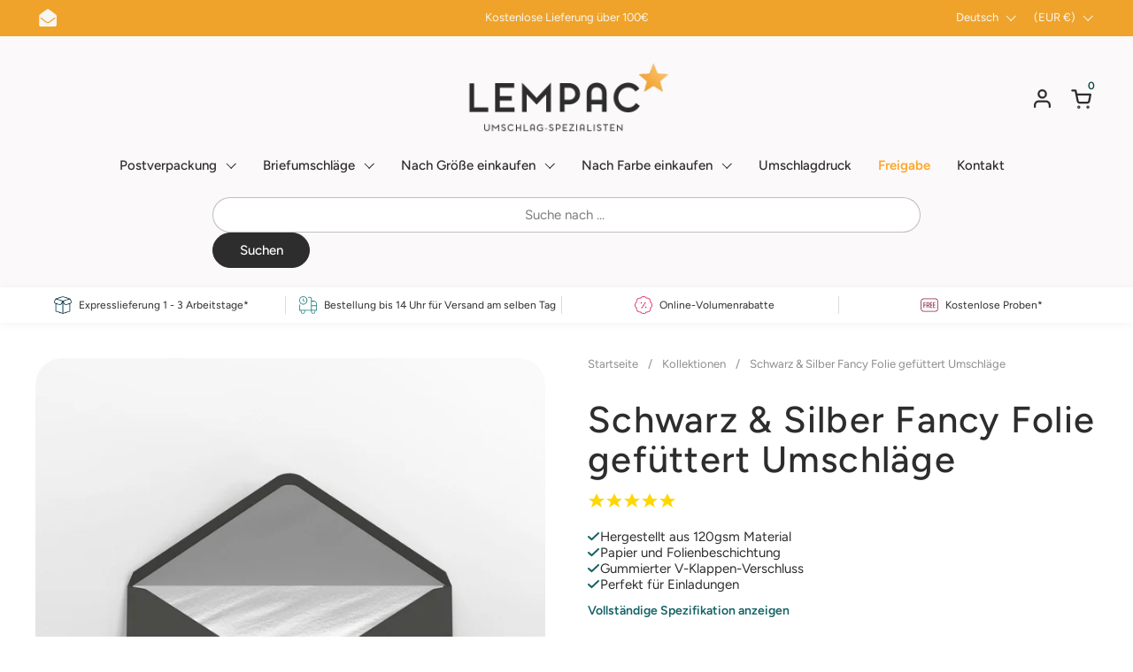

--- FILE ---
content_type: text/html; charset=utf-8
request_url: https://www.lempac.com/products/black-silver-foil-lined-envelopes
body_size: 138538
content:
<!doctype html>
  <html id="html" class="no-js" lang="de" dir="ltr">
  <head>
	<script id="pandectes-rules">   /* PANDECTES-GDPR: DO NOT MODIFY AUTO GENERATED CODE OF THIS SCRIPT */      window.PandectesSettings = {"store":{"id":75322360140,"plan":"premium","theme":"Combine 2.6.1 (DO NOT DELETE)","primaryLocale":"en","adminMode":false,"headless":false,"storefrontRootDomain":"","checkoutRootDomain":"","storefrontAccessToken":""},"tsPublished":1741878705,"declaration":{"showPurpose":false,"showProvider":false,"declIntroText":"We use cookies to optimize website functionality, analyze the performance, and provide personalized experience to you. Some cookies are essential to make the website operate and function correctly. Those cookies cannot be disabled. In this window you can manage your preference of cookies.","showDateGenerated":true},"language":{"unpublished":[],"languageMode":"Multilingual","fallbackLanguage":"en","languageDetection":"locale","languagesSupported":["hr","de","ro","sk","sl","es","el"]},"texts":{"managed":{"headerText":{"de":"Wir respektieren deine Privatsphäre","el":"Σεβόμαστε το απόρρητό σας","en":"We respect your privacy","es":"Respetamos tu privacidad","hr":"Poštujemo vašu privatnost","ro":"Vă respectăm confidențialitatea","sk":"Rešpektujeme vaše súkromie","sl":"Spoštujemo vašo zasebnost"},"consentText":{"de":"Diese Website verwendet Cookies, um Ihnen das beste Erlebnis zu bieten.","el":"Αυτός ο ιστότοπος χρησιμοποιεί cookies για να διασφαλίσει ότι έχετε την καλύτερη εμπειρία.","en":"This website uses cookies to ensure you get the best experience.","es":"Este sitio web utiliza cookies para garantizar que obtenga la mejor experiencia.","hr":"Ova web stranica koristi kolačiće kako bi vam osigurala najbolje iskustvo.","ro":"Acest site web folosește cookie-uri pentru a vă asigura cea mai bună experiență.","sk":"Tento web používa cookies, aby vám zaistil ten najlepší zážitok.","sl":"Ta spletna stran uporablja piškotke za zagotovitev najboljše izkušnje."},"linkText":{"de":"Mehr erfahren","el":"Μάθε περισσότερα","en":"Learn more","es":"Aprende más","hr":"Saznajte više","ro":"Află mai multe","sk":"Uč sa viac","sl":"Nauči se več"},"imprintText":{"de":"Impressum","el":"Αποτύπωμα","en":"Imprint","es":"Imprimir","hr":"Otisak","ro":"Imprima","sk":"odtlačok","sl":"Odtis"},"allowButtonText":{"de":"Annehmen","el":"Αποδέχομαι","en":"Accept","es":"Aceptar","hr":"Prihvatiti","ro":"Accept","sk":"súhlasiť","sl":"Sprejmi"},"denyButtonText":{"de":"Ablehnen","el":"Απόρριψη","en":"Decline","es":"Disminución","hr":"Odbiti","ro":"Declin","sk":"Odmietnuť","sl":"Zavrni"},"dismissButtonText":{"de":"Okay","el":"Εντάξει","en":"Ok","es":"OK","hr":"U redu","ro":"Bine","sk":"Ok","sl":"V redu"},"leaveSiteButtonText":{"de":"Diese Seite verlassen","el":"Αφήστε αυτόν τον ιστότοπο","en":"Leave this site","es":"Salir de este sitio","hr":"Napustite ovu stranicu","ro":"Părăsiți acest site","sk":"Opustiť tento web","sl":"Zapustite to spletno mesto"},"preferencesButtonText":{"de":"Einstellungen","el":"Προτιμήσεις","en":"Preferences","es":"Preferencias","hr":"Postavke","ro":"Preferințe","sk":"Predvoľby","sl":"Nastavitve"},"cookiePolicyText":{"de":"Cookie-Richtlinie","el":"Πολιτική cookies","en":"Cookie policy","es":"Política de cookies","hr":"Politika kolačića","ro":"Politica privind cookie-urile","sk":"Zásady používania súborov cookie","sl":"Politika piškotkov"},"preferencesPopupTitleText":{"de":"Einwilligungseinstellungen verwalten","el":"Διαχειριστείτε τις προτιμήσεις συγκατάθεσης","en":"Manage consent preferences","es":"Gestionar las preferencias de consentimiento","hr":"Upravljajte postavkama pristanka","ro":"Gestionați preferințele de consimțământ","sk":"Spravujte predvoľby súhlasu","sl":"Upravljajte nastavitve privolitve"},"preferencesPopupIntroText":{"de":"Wir verwenden Cookies, um die Funktionalität der Website zu optimieren, die Leistung zu analysieren und Ihnen ein personalisiertes Erlebnis zu bieten. Einige Cookies sind für den ordnungsgemäßen Betrieb der Website unerlässlich. Diese Cookies können nicht deaktiviert werden. In diesem Fenster können Sie Ihre Präferenzen für Cookies verwalten.","el":"Χρησιμοποιούμε cookies για τη βελτιστοποίηση της λειτουργικότητας του ιστότοπου, την ανάλυση της απόδοσης και την παροχή εξατομικευμένης εμπειρίας σε εσάς. Ορισμένα cookie είναι απαραίτητα για τη σωστή λειτουργία και λειτουργία του ιστότοπου. Αυτά τα cookie δεν μπορούν να απενεργοποιηθούν. Σε αυτό το παράθυρο μπορείτε να διαχειριστείτε τις προτιμήσεις σας για cookie.","en":"We use cookies to optimize website functionality, analyze the performance, and provide personalized experience to you. Some cookies are essential to make the website operate and function correctly. Those cookies cannot be disabled. In this window you can manage your preference of cookies.","es":"Usamos cookies para optimizar la funcionalidad del sitio web, analizar el rendimiento y brindarle una experiencia personalizada. Algunas cookies son esenciales para que el sitio web funcione y funcione correctamente. Esas cookies no se pueden desactivar. En esta ventana puede administrar su preferencia de cookies.","hr":"Koristimo kolačiće za optimiziranje funkcionalnosti web stranice, analizu izvedbe i pružanje prilagođenog iskustva za vas. Neki su kolačići bitni za pravilno funkcioniranje i funkcioniranje web stranice. Ti se kolačići ne mogu onemogućiti. U ovom prozoru možete upravljati svojim željama kolačića.","ro":"Folosim cookie-uri pentru a optimiza funcționalitatea site-ului web, a analiza performanța și a vă oferi experiență personalizată. Unele cookie-uri sunt esențiale pentru ca site-ul web să funcționeze și să funcționeze corect. Aceste cookie-uri nu pot fi dezactivate. În această fereastră puteți gestiona preferința dvs. pentru cookie-uri.","sk":"Cookies používame na optimalizáciu funkcií webových stránok, analýzu výkonu a poskytovanie personalizovaného zážitku. Niektoré súbory cookie sú nevyhnutné pre správnu funkciu a správnu funkciu webovej stránky. Tieto súbory cookie nemožno zakázať. V tomto okne môžete spravovať svoje preferencie súborov cookie.","sl":"Piškotke uporabljamo za optimizacijo funkcionalnosti spletnega mesta, analizo uspešnosti in zagotavljanje prilagojene izkušnje za vas. Nekateri piškotki so bistveni za pravilno delovanje in delovanje spletnega mesta. Teh piškotkov ni mogoče onemogočiti. V tem oknu lahko upravljate svoje piškotke."},"preferencesPopupSaveButtonText":{"de":"Auswahl speichern","el":"Αποθήκευση προτιμήσεων","en":"Save preferences","es":"Guardar preferencias","hr":"Spremi postavke","ro":"Salvați preferințele","sk":"Uložiť predvoľby","sl":"Shrani nastavitve"},"preferencesPopupCloseButtonText":{"de":"Schließen","el":"Κλείσιμο","en":"Close","es":"Cerrar","hr":"Zatvoriti","ro":"Închide","sk":"Zavrieť","sl":"Zapri"},"preferencesPopupAcceptAllButtonText":{"de":"Alles Akzeptieren","el":"Αποδοχή όλων","en":"Accept all","es":"Aceptar todo","hr":"Prihvatiti sve","ro":"Accepta toate","sk":"Prijať všetko","sl":"Sprejmi vse"},"preferencesPopupRejectAllButtonText":{"de":"Alles ablehnen","el":"Απόρριψη όλων","en":"Reject all","es":"Rechazar todo","hr":"Odbijte sve","ro":"Respingeți toate","sk":"Odmietnuť všetky","sl":"Zavrni vse"},"cookiesDetailsText":{"de":"Cookie-Details","el":"Λεπτομέρειες cookie","en":"Cookies details","es":"Detalles de las cookies","hr":"Pojedinosti o kolačićima","ro":"Detalii despre cookie-uri","sk":"Podrobnosti o súboroch cookie","sl":"Podrobnosti o piškotkih"},"preferencesPopupAlwaysAllowedText":{"de":"Immer erlaubt","el":"πάντα επιτρέπεται","en":"Always allowed","es":"Siempre permitido","hr":"Uvijek dopušteno","ro":"Mereu permis","sk":"Vždy povolené","sl":"Vedno dovoljeno"},"accessSectionParagraphText":{"de":"Sie haben das Recht, jederzeit auf Ihre Daten zuzugreifen.","el":"Έχετε το δικαίωμα να έχετε πρόσβαση στα δεδομένα σας ανά πάσα στιγμή.","en":"You have the right to request access to your data at any time.","es":"Tiene derecho a poder acceder a sus datos en cualquier momento.","hr":"Imate pravo pristupiti svojim podacima u bilo kojem trenutku.","ro":"Aveți dreptul de a vă putea accesa datele în orice moment.","sk":"Máte právo mať kedykoľvek prístup k svojim údajom.","sl":"Imate pravico, da lahko kadar koli dostopate do svojih podatkov."},"accessSectionTitleText":{"de":"Datenübertragbarkeit","el":"Φορητότητα δεδομένων","en":"Data portability","es":"Portabilidad de datos","hr":"Prijenos podataka","ro":"Portabilitatea datelor","sk":"Prenos dát","sl":"Prenosljivost podatkov"},"accessSectionAccountInfoActionText":{"de":"persönliche Daten","el":"Προσωπικά δεδομένα","en":"Personal data","es":"Información personal","hr":"Osobni podaci","ro":"Date personale","sk":"Osobné údaje","sl":"Osebni podatki"},"accessSectionDownloadReportActionText":{"de":"Alle Daten anfordern","el":"Κατέβασέ τα όλα","en":"Request export","es":"Descargar todo","hr":"Preuzmi sve","ro":"Descarca toate","sk":"Stiahnuť všetky","sl":"Prenesite vse"},"accessSectionGDPRRequestsActionText":{"de":"Anfragen betroffener Personen","el":"Αιτήματα υποκειμένου δεδομένων","en":"Data subject requests","es":"Solicitudes de sujetos de datos","hr":"Zahtjevi ispitanika","ro":"Solicitări ale persoanei vizate","sk":"Žiadosti dotknutej osoby","sl":"Zahteve posameznikov, na katere se nanašajo osebni podatki"},"accessSectionOrdersRecordsActionText":{"de":"Aufträge","el":"Παραγγελίες","en":"Orders","es":"Pedidos","hr":"Narudžbe","ro":"Comenzi","sk":"Objednávky","sl":"Naročila"},"rectificationSectionParagraphText":{"de":"Sie haben das Recht, die Aktualisierung Ihrer Daten zu verlangen, wann immer Sie dies für angemessen halten.","el":"Έχετε το δικαίωμα να ζητήσετε την ενημέρωση των δεδομένων σας όποτε το κρίνετε κατάλληλο.","en":"You have the right to request your data to be updated whenever you think it is appropriate.","es":"Tienes derecho a solicitar la actualización de tus datos siempre que lo creas oportuno.","hr":"Imate pravo zatražiti ažuriranje vaših podataka kad god mislite da je to prikladno.","ro":"Aveți dreptul de a solicita actualizarea datelor dvs. ori de câte ori credeți că este adecvat.","sk":"Máte právo požiadať o aktualizáciu svojich údajov, kedykoľvek to považujete za vhodné.","sl":"Imate pravico zahtevati, da se vaši podatki posodobijo, kadar koli menite, da je to primerno."},"rectificationSectionTitleText":{"de":"Datenberichtigung","el":"Διόρθωση δεδομένων","en":"Data Rectification","es":"Rectificación de datos","hr":"Ispravljanje podataka","ro":"Rectificarea datelor","sk":"Oprava údajov","sl":"Popravek podatkov"},"rectificationCommentPlaceholder":{"de":"Beschreiben Sie, was Sie aktualisieren möchten","el":"Περιγράψτε τι θέλετε να ενημερώνετε","en":"Describe what you want to be updated","es":"Describe lo que quieres que se actualice","hr":"Opišite što želite ažurirati","ro":"Descrieți ce doriți să fiți actualizat","sk":"Popíšte, čo chcete aktualizovať","sl":"Opišite, kaj želite posodobiti"},"rectificationCommentValidationError":{"de":"Kommentar ist erforderlich","el":"Απαιτείται σχόλιο","en":"Comment is required","es":"Se requiere comentario","hr":"Komentar je potreban","ro":"Comentariul este obligatoriu","sk":"Vyžaduje sa komentár","sl":"Komentar je obvezen"},"rectificationSectionEditAccountActionText":{"de":"Aktualisierung anfordern","el":"Ζητήστε ενημέρωση","en":"Request an update","es":"Solicita una actualización","hr":"Zatražite ažuriranje","ro":"Solicitați o actualizare","sk":"Požiadať o aktualizáciu","sl":"Zahtevajte posodobitev"},"erasureSectionTitleText":{"de":"Recht auf Löschung","el":"Δικαίωμα να ξεχαστείς","en":"Right to be forgotten","es":"Derecho al olvido","hr":"Pravo na zaborav","ro":"Dreptul de a fi uitat","sk":"Právo byť zabudnutý","sl":"Pravica do pozabe"},"erasureSectionParagraphText":{"de":"Sie haben das Recht, die Löschung aller Ihrer Daten zu verlangen. Danach können Sie nicht mehr auf Ihr Konto zugreifen.","el":"Έχετε το δικαίωμα να ζητήσετε τη διαγραφή όλων των δεδομένων σας. Μετά από αυτό, δεν θα έχετε πλέον πρόσβαση στον λογαριασμό σας.","en":"You have the right to ask all your data to be erased. After that, you will no longer be able to access your account.","es":"Tiene derecho a solicitar la eliminación de todos sus datos. Después de eso, ya no podrá acceder a su cuenta.","hr":"Imate pravo zatražiti brisanje svih svojih podataka. Nakon toga više nećete moći pristupiti svom računu.","ro":"Aveți dreptul să solicitați ștergerea tuturor datelor dvs. După aceea, nu veți mai putea accesa contul dvs.","sk":"Máte právo požiadať o vymazanie všetkých svojich údajov. Potom už nebudete mať prístup k svojmu účtu.","sl":"Imate pravico zahtevati izbris vseh vaših podatkov. Po tem ne boste več mogli dostopati do svojega računa."},"erasureSectionRequestDeletionActionText":{"de":"Löschung personenbezogener Daten anfordern","el":"Ζητήστε διαγραφή προσωπικών δεδομένων","en":"Request personal data deletion","es":"Solicitar la eliminación de datos personales","hr":"Zatražite brisanje osobnih podataka","ro":"Solicitați ștergerea datelor cu caracter personal","sk":"Požiadať o vymazanie osobných údajov","sl":"Zahtevajte izbris osebnih podatkov"},"consentDate":{"de":"Zustimmungsdatum","el":"Ημερομηνία συναίνεσης","en":"Consent date","es":"fecha de consentimiento","hr":"Datum pristanka","ro":"Data consimțământului","sk":"Dátum súhlasu","sl":"Datum soglasja"},"consentId":{"de":"Einwilligungs-ID","el":"Αναγνωριστικό συναίνεσης","en":"Consent ID","es":"ID de consentimiento","hr":"ID pristanka","ro":"ID de consimțământ","sk":"ID súhlasu","sl":"ID privolitve"},"consentSectionChangeConsentActionText":{"de":"Einwilligungspräferenz ändern","el":"Αλλαγή προτίμησης συναίνεσης","en":"Change consent preference","es":"Cambiar la preferencia de consentimiento","hr":"Promijeni preferenciju pristanka","ro":"Schimbați preferința de consimțământ","sk":"Zmeňte preferenciu súhlasu","sl":"Spremenite nastavitev soglasja"},"consentSectionConsentedText":{"de":"Sie haben der Cookie-Richtlinie dieser Website zugestimmt am","el":"Συμφωνήσατε με την πολιτική cookie αυτού του ιστότοπου στο","en":"You consented to the cookies policy of this website on","es":"Usted dio su consentimiento a la política de cookies de este sitio web en","hr":"Pristali ste na politiku kolačića ove web stranice na","ro":"Ați fost de acord cu politica de cookie-uri a acestui site web pe","sk":"Súhlasili ste so zásadami súborov cookie tejto webovej stránky na","sl":"Strinjali ste se s politiko piškotkov na tem spletnem mestu"},"consentSectionNoConsentText":{"de":"Sie haben der Cookie-Richtlinie dieser Website nicht zugestimmt.","el":"Δεν έχετε συναινέσει στην πολιτική cookie αυτού του ιστότοπου.","en":"You have not consented to the cookies policy of this website.","es":"No ha dado su consentimiento a la política de cookies de este sitio web.","hr":"Niste pristali na politiku kolačića ove web stranice.","ro":"Nu ați consimțit politica de cookie-uri a acestui site web.","sk":"Nesúhlasili ste so zásadami súborov cookie tejto webovej stránky.","sl":"Niste se strinjali s politiko piškotkov tega spletnega mesta."},"consentSectionTitleText":{"de":"Ihre Cookie-Einwilligung","el":"Η συγκατάθεσή σας για τα cookie","en":"Your cookie consent","es":"Su consentimiento de cookies","hr":"Vaš pristanak na kolačiće","ro":"Consimțământul dumneavoastră pentru cookie-uri","sk":"Váš súhlas so súbormi cookie","sl":"Vaše soglasje za piškotke"},"consentStatus":{"de":"Einwilligungspräferenz","el":"Προτίμηση συναίνεσης","en":"Consent preference","es":"Preferencia de consentimiento","hr":"Preferencija pristanka","ro":"Preferință de consimțământ","sk":"Preferencia súhlasu","sl":"Preferenca soglasja"},"confirmationFailureMessage":{"de":"Ihre Anfrage wurde nicht bestätigt. Bitte versuchen Sie es erneut und wenn das Problem weiterhin besteht, wenden Sie sich an den Ladenbesitzer, um Hilfe zu erhalten","el":"Το αίτημά σας δεν επαληθεύτηκε. Δοκιμάστε ξανά και εάν το πρόβλημα παραμένει, επικοινωνήστε με τον ιδιοκτήτη του καταστήματος για βοήθεια","en":"Your request was not verified. Please try again and if problem persists, contact store owner for assistance","es":"Su solicitud no fue verificada. Vuelva a intentarlo y, si el problema persiste, comuníquese con el propietario de la tienda para obtener ayuda.","hr":"Vaš zahtjev nije potvrđen. Pokušajte ponovno i ako problem potraje, obratite se za pomoć vlasniku trgovine","ro":"Solicitarea dvs. nu a fost confirmată. Încercați din nou și dacă problema persistă, contactați proprietarul magazinului pentru asistență","sk":"Vaša požiadavka nebola overená. Skúste to znova a ak problém pretrváva, požiadajte o pomoc vlastníka obchodu","sl":"Vaša zahteva ni bila preverjena. Poskusite znova. Če težave ne odpravite, se za pomoč obrnite na lastnika trgovine"},"confirmationFailureTitle":{"de":"Ein Problem ist aufgetreten","el":"Παρουσιάστηκε πρόβλημα","en":"A problem occurred","es":"Ocurrió un problema","hr":"Došlo je do problema","ro":"A apărut o problemă","sk":"Vyskytol sa problém","sl":"Prišlo je do težave"},"confirmationSuccessMessage":{"de":"Wir werden uns in Kürze zu Ihrem Anliegen bei Ihnen melden.","el":"Σύντομα θα επικοινωνήσουμε μαζί σας ως προς το αίτημά σας.","en":"We will soon get back to you as to your request.","es":"Pronto nos comunicaremos con usted en cuanto a su solicitud.","hr":"Uskoro ćemo vam se javiti u vezi vašeg zahtjeva.","ro":"Vom reveni în curând la cererea dvs.","sk":"Čoskoro sa vám ozveme k vašej požiadavke.","sl":"Kmalu vam bomo odgovorili na vašo zahtevo."},"confirmationSuccessTitle":{"de":"Ihre Anfrage wurde bestätigt","el":"Το αίτημά σας έχει επαληθευτεί","en":"Your request is verified","es":"Tu solicitud está verificada","hr":"Vaš zahtjev je potvrđen","ro":"Solicitarea dvs. este confirmată","sk":"Vaša žiadosť je overená","sl":"Vaša zahteva je preverjena"},"guestsSupportEmailFailureMessage":{"de":"Ihre Anfrage wurde nicht übermittelt. Bitte versuchen Sie es erneut und wenn das Problem weiterhin besteht, wenden Sie sich an den Shop-Inhaber, um Hilfe zu erhalten.","el":"Το αίτημά σας δεν υποβλήθηκε. Δοκιμάστε ξανά και εάν το πρόβλημα παραμένει, επικοινωνήστε με τον ιδιοκτήτη του καταστήματος για βοήθεια.","en":"Your request was not submitted. Please try again and if problem persists, contact store owner for assistance.","es":"Su solicitud no fue enviada. Vuelva a intentarlo y, si el problema persiste, comuníquese con el propietario de la tienda para obtener ayuda.","hr":"Vaš zahtjev nije poslan. Pokušajte ponovno i ako problem potraje, obratite se za pomoć vlasniku trgovine.","ro":"Solicitarea dvs. nu a fost trimisă. Încercați din nou și dacă problema persistă, contactați proprietarul magazinului pentru asistență.","sk":"Vaša žiadosť nebola odoslaná. Skúste to znova a ak problém pretrváva, požiadajte o pomoc vlastníka obchodu.","sl":"Vaša zahteva ni bila poslana. Poskusite znova. Če težave ne odpravite, se za pomoč obrnite na lastnika trgovine."},"guestsSupportEmailFailureTitle":{"de":"Ein Problem ist aufgetreten","el":"Παρουσιάστηκε πρόβλημα","en":"A problem occurred","es":"Ocurrió un problema","hr":"Došlo je do problema","ro":"A apărut o problemă","sk":"Vyskytol sa problém","sl":"Prišlo je do težave"},"guestsSupportEmailPlaceholder":{"de":"E-Mail-Addresse","el":"Διεύθυνση ηλεκτρονικού ταχυδρομείου","en":"E-mail address","es":"Dirección de correo electrónico","hr":"Email adresa","ro":"Adresa de e-mail","sk":"Emailová adresa","sl":"Email naslov"},"guestsSupportEmailSuccessMessage":{"de":"Wenn Sie als Kunde dieses Shops registriert sind, erhalten Sie in Kürze eine E-Mail mit Anweisungen zum weiteren Vorgehen.","el":"Εάν είστε εγγεγραμμένος ως πελάτης αυτού του καταστήματος, σύντομα θα λάβετε ένα μήνυμα ηλεκτρονικού ταχυδρομείου με οδηγίες για το πώς να προχωρήσετε.","en":"If you are registered as a customer of this store, you will soon receive an email with instructions on how to proceed.","es":"Si está registrado como cliente de esta tienda, pronto recibirá un correo electrónico con instrucciones sobre cómo proceder.","hr":"Ako ste registrirani kao kupac ove trgovine, uskoro ćete dobiti e -poruku s uputama kako dalje.","ro":"Dacă sunteți înregistrat ca client al acestui magazin, în curând veți primi un e-mail cu instrucțiuni despre cum să procedați.","sk":"Ak ste zaregistrovaní ako zákazníci tohto obchodu, čoskoro vám príde e -mail s pokynmi, ako postupovať.","sl":"Če ste registrirani kot kupec te trgovine, boste kmalu prejeli e -poštno sporočilo z navodili, kako naprej."},"guestsSupportEmailSuccessTitle":{"de":"Vielen Dank für die Anfrage","el":"Σας ευχαριστώ για το αίτημά σας","en":"Thank you for your request","es":"gracias por tu solicitud","hr":"Hvala vam na vašem zahtjevu","ro":"Vă mulțumim pentru cererea dvs","sk":"Ďakujeme za vašu žiadosť","sl":"Hvala za vašo zahtevo"},"guestsSupportEmailValidationError":{"de":"Email ist ungültig","el":"Το email δεν είναι έγκυρο","en":"Email is not valid","es":"El correo no es válido","hr":"Email nije važeći","ro":"E-mailul nu este valid","sk":"E -mail nie je platný","sl":"E -poštni naslov ni veljaven"},"guestsSupportInfoText":{"de":"Bitte loggen Sie sich mit Ihrem Kundenkonto ein, um fortzufahren.","el":"Συνδεθείτε με τον λογαριασμό πελάτη σας για να προχωρήσετε περαιτέρω.","en":"Please login with your customer account to further proceed.","es":"Inicie sesión con su cuenta de cliente para continuar.","hr":"Prijavite se sa svojim korisničkim računom za daljnji nastavak.","ro":"Vă rugăm să vă conectați cu contul dvs. de client pentru a continua.","sk":"Ak chcete pokračovať, prihláste sa pomocou svojho zákazníckeho účtu.","sl":"Če želite nadaljevati, se prijavite s svojim računom stranke."},"submitButton":{"de":"einreichen","el":"υποβάλλουν","en":"Submit","es":"Enviar","hr":"podnijeti","ro":"Trimite","sk":"Predložiť","sl":"Predloži"},"submittingButton":{"de":"Senden...","el":"Υποβολή ...","en":"Submitting...","es":"Sumisión...","hr":"Slanje ...","ro":"Se trimite ...","sk":"Odosielanie ...","sl":"Predložitev ..."},"cancelButton":{"de":"Abbrechen","el":"Ακύρωση","en":"Cancel","es":"Cancelar","hr":"Otkazati","ro":"Anulare","sk":"Zrušiť","sl":"Prekliči"},"declIntroText":{"de":"Wir verwenden Cookies, um die Funktionalität der Website zu optimieren, die Leistung zu analysieren und Ihnen ein personalisiertes Erlebnis zu bieten. Einige Cookies sind für den ordnungsgemäßen Betrieb der Website unerlässlich. Diese Cookies können nicht deaktiviert werden. In diesem Fenster können Sie Ihre Präferenzen für Cookies verwalten.","el":"Χρησιμοποιούμε cookies για να βελτιστοποιήσουμε τη λειτουργικότητα του ιστότοπου, να αναλύσουμε την απόδοση και να σας παρέχουμε εξατομικευμένη εμπειρία. Ορισμένα cookies είναι απαραίτητα για τη σωστή λειτουργία και λειτουργία του ιστότοπου. Αυτά τα cookies δεν μπορούν να απενεργοποιηθούν. Σε αυτό το παράθυρο μπορείτε να διαχειριστείτε τις προτιμήσεις σας για τα cookies.","en":"We use cookies to optimize website functionality, analyze the performance, and provide personalized experience to you. Some cookies are essential to make the website operate and function correctly. Those cookies cannot be disabled. In this window you can manage your preference of cookies.","es":"Usamos cookies para optimizar la funcionalidad del sitio web, analizar el rendimiento y brindarle una experiencia personalizada. Algunas cookies son esenciales para que el sitio web funcione y funcione correctamente. Esas cookies no se pueden deshabilitar. En esta ventana puede gestionar su preferencia de cookies.","hr":"Koristimo kolačiće za optimizaciju funkcionalnosti web stranice, analizu performansi i pružanje personaliziranog iskustva za vas. Neki su kolačići neophodni za ispravno funkcioniranje web stranice. Ti se kolačići ne mogu onemogućiti. U ovom prozoru možete upravljati svojim postavkama kolačića.","ro":"Folosim cookie-uri pentru a optimiza funcționalitatea site-ului web, pentru a analiza performanța și pentru a vă oferi o experiență personalizată. Unele cookie-uri sunt esențiale pentru ca site-ul să funcționeze și să funcționeze corect. Aceste cookie-uri nu pot fi dezactivate. În această fereastră vă puteți gestiona preferințele de cookie-uri.","sk":"Súbory cookie používame na optimalizáciu funkčnosti webových stránok, analýzu výkonu a poskytovanie prispôsobeného zážitku. Niektoré súbory cookie sú nevyhnutné na správne fungovanie a fungovanie webovej stránky. Tieto súbory cookie nemožno zakázať. V tomto okne môžete spravovať preferencie súborov cookie.","sl":"Piškotke uporabljamo za optimizacijo funkcionalnosti spletnega mesta, analizo delovanja in zagotavljanje prilagojene izkušnje. Nekateri piškotki so bistveni za pravilno delovanje in delovanje spletne strani. Teh piškotkov ni mogoče onemogočiti. V tem oknu lahko upravljate svoje nastavitve piškotkov."},"declName":{"de":"Name","el":"Ονομα","en":"Name","es":"Nombre","hr":"Ime","ro":"Nume","sk":"názov","sl":"Ime"},"declPurpose":{"de":"Zweck","el":"Σκοπός","en":"Purpose","es":"Objetivo","hr":"Svrha","ro":"Scop","sk":"Účel","sl":"Namen"},"declType":{"de":"Typ","el":"Τύπος","en":"Type","es":"Escribe","hr":"Tip","ro":"Tip","sk":"Napíšte","sl":"Vrsta"},"declRetention":{"de":"Speicherdauer","el":"Διάρκεια","en":"Retention","es":"Retencion","hr":"Zadržavanje","ro":"Retenţie","sk":"Retencia","sl":"Zadrževanje"},"declProvider":{"de":"Anbieter","el":"Προμηθευτής","en":"Provider","es":"Proveedor","hr":"Pružatelj usluga","ro":"Furnizor","sk":"Poskytovateľ","sl":"Ponudnik"},"declFirstParty":{"de":"Erstanbieter","el":"First-party","en":"First-party","es":"Origen","hr":"Prve strane ","ro":"First-party","sk":"Hostiteľskej domény","sl":"Lastni"},"declThirdParty":{"de":"Drittanbieter","el":"Cookie τρίτων","en":"Third-party","es":"Tercero","hr":"Treća strana","ro":"Terț","sk":"Tretia strana","sl":"Tretja oseba"},"declSeconds":{"de":"Sekunden","el":"δευτερόλεπτα","en":"seconds","es":"segundos","hr":"sekundi","ro":"secunde","sk":"sekúnd","sl":"sekund"},"declMinutes":{"de":"Minuten","el":"λεπτά","en":"minutes","es":"minutos","hr":"minuta","ro":"minute","sk":"minút","sl":"minut"},"declHours":{"de":"Std.","el":"ώρες","en":"hours","es":"horas","hr":"sati","ro":"ore","sk":"hodiny","sl":"ure"},"declDays":{"de":"Tage","el":"ημέρες","en":"days","es":"días","hr":"dana","ro":"zile","sk":"dni","sl":"dnevi"},"declMonths":{"de":"Monate","el":"μήνες","en":"months","es":"meses","hr":"mjeseca","ro":"luni","sk":"mesiacov","sl":"mesecih"},"declYears":{"de":"Jahre","el":"χρόνια","en":"years","es":"años","hr":"godine","ro":"ani","sk":"rokov","sl":"leta"},"declSession":{"de":"Sitzung","el":"Συνεδρία","en":"Session","es":"Sesión","hr":"Sjednica","ro":"Sesiune","sk":"Relácia","sl":"Seja"},"declDomain":{"de":"Domain","el":"Τομέας","en":"Domain","es":"Dominio","hr":"Domena","ro":"Domeniu","sk":"Doména","sl":"Domena"},"declPath":{"de":"Weg","el":"Μονοπάτι","en":"Path","es":"Sendero","hr":"Staza","ro":"cale","sk":"Cesta","sl":"Pot"}},"categories":{"strictlyNecessaryCookiesTitleText":{"de":"Unbedingt erforderlich","el":"Απολύτως απαραίτητα cookies","en":"Strictly necessary cookies","es":"Cookies estrictamente necesarias","hr":"Strogo potrebni kolačići","ro":"Cookie-uri strict necesare","sk":"Nevyhnutne potrebné cookies","sl":"Strogo potrebni piškotki"},"strictlyNecessaryCookiesDescriptionText":{"de":"Diese Cookies sind unerlässlich, damit Sie sich auf der Website bewegen und ihre Funktionen nutzen können, z. B. den Zugriff auf sichere Bereiche der Website. Ohne diese Cookies kann die Website nicht richtig funktionieren.","el":"Αυτά τα cookies είναι απαραίτητα για να σας επιτρέψουν να μετακινηθείτε στον ιστότοπο και να χρησιμοποιήσετε τις δυνατότητές του, όπως η πρόσβαση σε ασφαλείς περιοχές του ιστότοπου. Ο ιστότοπος δεν μπορεί να λειτουργήσει σωστά χωρίς αυτά τα cookie.","en":"These cookies are essential in order to enable you to move around the website and use its features, such as accessing secure areas of the website. The website cannot function properly without these cookies.","es":"Estas cookies son esenciales para permitirle moverse por el sitio web y utilizar sus funciones, como acceder a áreas seguras del sitio web. El sitio web no puede funcionar correctamente sin estas cookies.","hr":"Ovi su kolačići bitni kako bi vam omogućili kretanje po web stranici i korištenje njezinih značajki, poput pristupa sigurnim područjima web stranice. Web stranica ne može pravilno funkcionirati bez ovih kolačića.","ro":"Aceste cookie-uri sunt esențiale pentru a vă permite să vă deplasați pe site-ul web și să utilizați caracteristicile acestuia, cum ar fi accesarea zonelor securizate ale site-ului web. Site-ul web nu poate funcționa corect fără aceste cookie-uri.","sk":"Tieto súbory cookie sú nevyhnutné na to, aby ste sa mohli pohybovať po webovej stránke a používať jej funkcie, ako napríklad prístup do bezpečných oblastí webovej stránky. Webová stránka nemôže bez týchto súborov cookie správne fungovať.","sl":"Ti piškotki so bistveni, da se lahko premikate po spletnem mestu in uporabljate njegove funkcije, na primer dostop do varnih območij spletnega mesta. Brez teh piškotkov spletno mesto ne more pravilno delovati."},"functionalityCookiesTitleText":{"de":"Funktionale Cookies","el":"Λειτουργικά cookies","en":"Functional cookies","es":"Cookies funcionales","hr":"Funkcionalni kolačići","ro":"Cookie-uri funcționale","sk":"Funkčné cookies","sl":"Funkcionalni piškotki"},"functionalityCookiesDescriptionText":{"de":"Diese Cookies ermöglichen es der Website, verbesserte Funktionalität und Personalisierung bereitzustellen. Sie können von uns oder von Drittanbietern gesetzt werden, deren Dienste wir auf unseren Seiten hinzugefügt haben. Wenn Sie diese Cookies nicht zulassen, funktionieren einige oder alle dieser Dienste möglicherweise nicht richtig.","el":"Αυτά τα cookies επιτρέπουν στον ιστότοπο να παρέχει βελτιωμένη λειτουργικότητα και εξατομίκευση. Μπορεί να ορίζονται από εμάς ή από τρίτους παρόχους των οποίων τις υπηρεσίες έχουμε προσθέσει στις σελίδες μας. Εάν δεν επιτρέπετε αυτά τα cookie, τότε ορισμένες ή όλες αυτές οι υπηρεσίες ενδέχεται να μην λειτουργούν σωστά.","en":"These cookies enable the site to provide enhanced functionality and personalisation. They may be set by us or by third party providers whose services we have added to our pages. If you do not allow these cookies then some or all of these services may not function properly.","es":"Estas cookies permiten que el sitio proporcione una funcionalidad y personalización mejoradas. Pueden ser establecidos por nosotros o por proveedores externos cuyos servicios hemos agregado a nuestras páginas. Si no permite estas cookies, es posible que algunos o todos estos servicios no funcionen correctamente.","hr":"Ovi kolačići omogućuju web stranici poboljšanu funkcionalnost i prilagodbu. Možemo ih postaviti mi ili pružatelji usluga treće strane čije smo usluge dodali na naše stranice. Ako ne dopustite ove kolačiće, neke ili sve ove usluge možda neće ispravno funkcionirati.","ro":"Aceste cookie-uri permit site-ului să ofere funcționalități și personalizare îmbunătățite. Acestea pot fi setate de noi sau de furnizori terți ale căror servicii le-am adăugat pe paginile noastre. Dacă nu permiteți aceste cookie-uri, este posibil ca unele sau toate aceste servicii să nu funcționeze corect.","sk":"Tieto súbory cookie umožňujú stránkam poskytovať rozšírené funkcie a prispôsobenie. Môžeme ich nastaviť my alebo poskytovatelia tretích strán, ktorých služby sme pridali na naše stránky. Ak tieto súbory cookie nepovolíte, niektoré alebo všetky tieto služby nemusia fungovať správne.","sl":"Ti piškotki spletnemu mestu omogočajo izboljšano funkcionalnost in prilagoditev. Nastavimo jih lahko mi ali ponudniki tretjih oseb, katerih storitve smo dodali na naše strani. Če teh piškotkov ne dovolite, nekatere ali vse te storitve morda ne bodo delovale pravilno."},"performanceCookiesTitleText":{"de":"Performance-Cookies","el":"Cookies απόδοσης","en":"Performance cookies","es":"Cookies de rendimiento","hr":"Kolačići izvedbe","ro":"Cookie-uri de performanță","sk":"Výkonnostné súbory cookie","sl":"Učinkoviti piškotki"},"performanceCookiesDescriptionText":{"de":"Diese Cookies ermöglichen es uns, die Leistung unserer Website zu überwachen und zu verbessern. Sie ermöglichen es uns beispielsweise, Besuche zu zählen, Verkehrsquellen zu identifizieren und zu sehen, welche Teile der Website am beliebtesten sind.","el":"Αυτά τα cookies μας επιτρέπουν να παρακολουθούμε και να βελτιώνουμε την απόδοση του ιστότοπού μας. Για παράδειγμα, μας επιτρέπουν να μετράμε επισκέψεις, να εντοπίζουμε πηγές επισκεψιμότητας και να βλέπουμε ποια μέρη του ιστότοπου είναι πιο δημοφιλή.","en":"These cookies enable us to monitor and improve the performance of our website. For example, they allow us to count visits, identify traffic sources and see which parts of the site are most popular.","es":"Estas cookies nos permiten monitorear y mejorar el rendimiento de nuestro sitio web. Por ejemplo, nos permiten contar las visitas, identificar las fuentes de tráfico y ver qué partes del sitio son más populares.","hr":"Ovi kolačići omogućuju nam praćenje i poboljšanje performansi naše web stranice. Na primjer, omogućuju nam da brojimo posjete, identificiramo izvore prometa i vidimo koji su dijelovi web stranice najpopularniji.","ro":"Aceste cookie-uri ne permit să monitorizăm și să îmbunătățim performanța site-ului nostru web. De exemplu, acestea ne permit să numărăm vizitele, să identificăm sursele de trafic și să vedem ce părți ale site-ului sunt cele mai populare.","sk":"Tieto súbory cookie nám umožňujú monitorovať a zlepšovať výkonnosť našich webových stránok. Umožňujú nám napríklad počítať návštevy, identifikovať zdroje návštevnosti a zistiť, ktoré časti stránky sú najobľúbenejšie.","sl":"Ti piškotki nam omogočajo spremljanje in izboljšanje delovanja našega spletnega mesta. Omogočajo nam na primer štetje obiskov, prepoznavanje virov prometa in preverjanje, kateri deli spletnega mesta so najbolj priljubljeni."},"targetingCookiesTitleText":{"de":"Targeting-Cookies","el":"Στόχευση cookie","en":"Targeting cookies","es":"Orientación de cookies","hr":"Ciljanje kolačića","ro":"Cookie-uri de direcționare","sk":"Zacielenie na cookies","sl":"Ciljni piškotki"},"targetingCookiesDescriptionText":{"de":"Diese Cookies können von unseren Werbepartnern über unsere Website gesetzt werden. Sie können von diesen Unternehmen verwendet werden, um ein Profil Ihrer Interessen zu erstellen und Ihnen relevante Werbung auf anderen Websites anzuzeigen. Sie speichern keine direkten personenbezogenen Daten, sondern basieren auf der eindeutigen Identifizierung Ihres Browsers und Ihres Internetgeräts. Wenn Sie diese Cookies nicht zulassen, erleben Sie weniger zielgerichtete Werbung.","el":"Αυτά τα cookies ενδέχεται να οριστούν μέσω του ιστότοπού μας από τους διαφημιστικούς συνεργάτες μας. Μπορεί να χρησιμοποιηθούν από αυτές τις εταιρείες για να δημιουργήσουν ένα προφίλ με τα ενδιαφέροντά σας και να σας δείξουν σχετικές διαφημίσεις σε άλλους ιστότοπους. Δεν αποθηκεύουν απευθείας προσωπικές πληροφορίες, αλλά βασίζονται στον μοναδικό προσδιορισμό του προγράμματος περιήγησης και της συσκευής σας στο Διαδίκτυο. Εάν δεν επιτρέψετε αυτά τα cookie, θα αντιμετωπίσετε λιγότερο στοχευμένες διαφημίσεις.","en":"These cookies may be set through our site by our advertising partners. They may be used by those companies to build a profile of your interests and show you relevant adverts on other sites.    They do not store directly personal information, but are based on uniquely identifying your browser and internet device. If you do not allow these cookies, you will experience less targeted advertising.","es":"Nuestros socios publicitarios pueden establecer estas cookies a través de nuestro sitio. Estas empresas pueden utilizarlos para crear un perfil de sus intereses y mostrarle anuncios relevantes en otros sitios. No almacenan directamente información personal, sino que se basan en la identificación única de su navegador y dispositivo de Internet. Si no permite estas cookies, experimentará publicidad menos dirigida.","hr":"Ove kolačiće mogu postaviti naši oglašivački partneri putem naše web stranice. Te ih tvrtke mogu koristiti za izradu profila vaših interesa i prikazivanje relevantnih oglasa na drugim web stranicama. Ne pohranjuju izravno osobne podatke, već se temelje na jedinstvenoj identifikaciji vašeg preglednika i internetskog uređaja. Ako ne dopustite ove kolačiće, doživjet ćete manje ciljano oglašavanje.","ro":"Aceste cookie-uri pot fi setate prin intermediul site-ului nostru de către partenerii noștri publicitari. Acestea pot fi utilizate de acele companii pentru a-ți construi un profil al intereselor și pentru a-ți arăta reclame relevante pe alte site-uri. Nu stochează în mod direct informații personale, ci se bazează pe identificarea unică a browserului și a dispozitivului dvs. de internet. Dacă nu permiteți aceste cookie-uri, veți experimenta publicitate mai puțin direcționată.","sk":"Tieto súbory cookie môžu byť nastavené prostredníctvom našich stránok našimi reklamnými partnermi. Tieto spoločnosti ich môžu použiť na vytvorenie profilu vašich záujmov a zobrazenie relevantných reklám na iných stránkach. Neuchovávajú priamo osobné informácie, ale sú založené na jedinečnej identifikácii vášho prehliadača a internetového zariadenia. Pokiaľ tieto cookies nepovolíte, dočkáte sa menej cielenej reklamy.","sl":"Te piškotke lahko prek našega spletnega mesta nastavijo naši oglaševalski partnerji. Ta podjetja jih lahko uporabijo za izdelavo profila vaših interesov in prikaz ustreznih oglasov na drugih spletnih mestih. Ne shranjujejo neposredno osebnih podatkov, ampak temeljijo na enolični identifikaciji vašega brskalnika in internetne naprave. Če teh piškotkov ne dovolite, boste imeli manj ciljano oglaševanje."},"unclassifiedCookiesTitleText":{"de":"Unklassifizierte Cookies","el":"Μη ταξινομημένα cookies","en":"Unclassified cookies","es":"Cookies sin clasificar","hr":"Nerazvrstani kolačići","ro":"Cookie-uri neclasificate","sk":"Neklasifikované cookies","sl":"Nerazvrščeni piškotki"},"unclassifiedCookiesDescriptionText":{"de":"Unklassifizierte Cookies sind Cookies, die wir gerade zusammen mit den Anbietern einzelner Cookies klassifizieren.","el":"Τα μη ταξινομημένα cookies είναι cookies που είμαστε στη διαδικασία ταξινόμησης, μαζί με τους παρόχους μεμονωμένων cookies.","en":"Unclassified cookies are cookies that we are in the process of classifying, together with the providers of individual cookies.","es":"Las cookies no clasificadas son cookies que estamos en proceso de clasificar, junto con los proveedores de cookies individuales.","hr":"Nerazvrstani kolačići kolačići su koje trenutno obrađujemo zajedno s pružateljima pojedinačnih kolačića.","ro":"Cookie-urile neclasificate sunt cookie-uri pe care suntem în curs de clasificare, împreună cu furnizorii de cookie-uri individuale.","sk":"Neklasifikované cookies sú cookies, ktoré v súčasnosti klasifikujeme, spoločne s poskytovateľmi jednotlivých cookies.","sl":"Nerazvrščeni piškotki so piškotki, ki jih trenutno razvrščamo skupaj s ponudniki posameznih piškotkov."}},"auto":{}},"library":{"previewMode":false,"fadeInTimeout":0,"defaultBlocked":7,"showLink":true,"showImprintLink":false,"showGoogleLink":false,"enabled":true,"cookie":{"expiryDays":365,"secure":true,"domain":""},"dismissOnScroll":false,"dismissOnWindowClick":false,"dismissOnTimeout":false,"palette":{"popup":{"background":"#000000","backgroundForCalculations":{"a":1,"b":0,"g":0,"r":0},"text":"#FFFFFF"},"button":{"background":"#FFFFFF","backgroundForCalculations":{"a":1,"b":255,"g":255,"r":255},"text":"#2D2D2D","textForCalculation":{"a":1,"b":45,"g":45,"r":45},"border":"transparent"}},"content":{"href":"https://lempacglobalonline.myshopify.com/policies/privacy-policy","imprintHref":"/","close":"&#10005;","target":"","logo":"<img class=\"cc-banner-logo\" style=\"max-height: 40px;\" src=\"https://cdn.shopify.com/s/files/1/0753/2236/0140/t/62/assets/pandectes-logo.png?v=1741878704\" alt=\"logo\" />"},"window":"<div role=\"dialog\" aria-live=\"polite\" aria-label=\"cookieconsent\" aria-describedby=\"cookieconsent:desc\" id=\"pandectes-banner\" class=\"cc-window-wrapper cc-overlay-wrapper\"><div class=\"pd-cookie-banner-window cc-window {{classes}}\"><!--googleoff: all-->{{children}}<!--googleon: all--></div></div>","compliance":{"custom":"<div class=\"cc-compliance cc-highlight\">{{preferences}}{{allow}}</div>"},"type":"custom","layouts":{"basic":"{{logo}}{{messagelink}}{{compliance}}"},"position":"overlay","theme":"classic","revokable":false,"animateRevokable":false,"revokableReset":false,"revokableLogoUrl":"https://cdn.shopify.com/s/files/1/0753/2236/0140/t/62/assets/pandectes-reopen-logo.png?v=1741878705","revokablePlacement":"bottom-left","revokableMarginHorizontal":15,"revokableMarginVertical":15,"static":false,"autoAttach":true,"hasTransition":false,"blacklistPage":[""],"elements":{"close":"<button aria-label=\"dismiss cookie message\" type=\"button\" tabindex=\"0\" class=\"cc-close\">{{close}}</button>","dismiss":"<button aria-label=\"dismiss cookie message\" type=\"button\" tabindex=\"0\" class=\"cc-btn cc-btn-decision cc-dismiss\">{{dismiss}}</button>","allow":"<button aria-label=\"allow cookies\" type=\"button\" tabindex=\"0\" class=\"cc-btn cc-btn-decision cc-allow\">{{allow}}</button>","deny":"<button aria-label=\"deny cookies\" type=\"button\" tabindex=\"0\" class=\"cc-btn cc-btn-decision cc-deny\">{{deny}}</button>","preferences":"<button aria-label=\"settings cookies\" tabindex=\"0\" type=\"button\" class=\"cc-btn cc-settings\" onclick=\"Pandectes.fn.openPreferences()\">{{preferences}}</button>"}},"geolocation":{"brOnly":false,"caOnly":false,"chOnly":false,"euOnly":false,"jpOnly":false,"thOnly":false,"canadaOnly":false,"globalVisibility":true},"dsr":{"guestsSupport":false,"accessSectionDownloadReportAuto":false},"banner":{"resetTs":1708439644,"extraCss":"        .cc-banner-logo {max-width: 40em!important;}    @media(min-width: 768px) {.cc-window.cc-floating{max-width: 40em!important;width: 40em!important;}}    .cc-message, .pd-cookie-banner-window .cc-header, .cc-logo {text-align: center}    .cc-window-wrapper{z-index: 2147483647;-webkit-transition: opacity 1s ease;  transition: opacity 1s ease;}    .cc-window{z-index: 2147483647;font-size: 18px!important;font-family: inherit;}    .pd-cookie-banner-window .cc-header{font-size: 18px!important;font-family: inherit;}    .pd-cp-ui{font-family: inherit; background-color: #000000;color:#FFFFFF;}    button.pd-cp-btn, a.pd-cp-btn{background-color:#FFFFFF;color:#2D2D2D!important;}    input + .pd-cp-preferences-slider{background-color: rgba(255, 255, 255, 0.3)}    .pd-cp-scrolling-section::-webkit-scrollbar{background-color: rgba(255, 255, 255, 0.3)}    input:checked + .pd-cp-preferences-slider{background-color: rgba(255, 255, 255, 1)}    .pd-cp-scrolling-section::-webkit-scrollbar-thumb {background-color: rgba(255, 255, 255, 1)}    .pd-cp-ui-close{color:#FFFFFF;}    .pd-cp-preferences-slider:before{background-color: #000000}    .pd-cp-title:before {border-color: #FFFFFF!important}    .pd-cp-preferences-slider{background-color:#FFFFFF}    .pd-cp-toggle{color:#FFFFFF!important}    @media(max-width:699px) {.pd-cp-ui-close-top svg {fill: #FFFFFF}}    .pd-cp-toggle:hover,.pd-cp-toggle:visited,.pd-cp-toggle:active{color:#FFFFFF!important}    .pd-cookie-banner-window {}  ","customJavascript":{},"showPoweredBy":false,"logoHeight":40,"hybridStrict":false,"cookiesBlockedByDefault":"7","isActive":true,"implicitSavePreferences":true,"cookieIcon":false,"blockBots":false,"showCookiesDetails":true,"hasTransition":false,"blockingPage":false,"showOnlyLandingPage":false,"leaveSiteUrl":"https://www.google.com","linkRespectStoreLang":false},"cookies":{"0":[{"name":"localization","type":"http","domain":"www.lempac.com","path":"/en","provider":"Shopify","firstParty":true,"retention":"1 year(s)","expires":1,"unit":"declYears","purpose":{"de":"Lokalisierung von Shopify-Shops","el":"Τοπική προσαρμογή καταστήματος Shopify","en":"Shopify store localization","es":"Localización de tiendas Shopify","hr":"Shopify lokalizacija trgovine","ro":"Localizarea magazinului Shopify","sk":"Lokalizácia obchodu Shopify","sl":"Lokalizacija trgovine Shopify"}},{"name":"keep_alive","type":"http","domain":"www.lempac.com","path":"/","provider":"Shopify","firstParty":true,"retention":"30 minute(s)","expires":30,"unit":"declMinutes","purpose":{"de":"Wird im Zusammenhang mit der Käuferlokalisierung verwendet.","el":"Χρησιμοποιείται σε σχέση με τον εντοπισμό αγοραστή.","en":"Used in connection with buyer localization.","es":"Se utiliza en relación con la localización del comprador.","hr":"Koristi se u vezi s lokalizacijom kupca.","ro":"Folosit în legătură cu localizarea cumpărătorului.","sk":"Používa sa v súvislosti s lokalizáciou kupujúceho.","sl":"Uporablja se v povezavi z lokalizacijo kupca."}},{"name":"secure_customer_sig","type":"http","domain":"www.lempac.com","path":"/","provider":"Shopify","firstParty":true,"retention":"1 year(s)","expires":1,"unit":"declYears","purpose":{"de":"Wird im Zusammenhang mit dem Kundenlogin verwendet.","el":"Χρησιμοποιείται σε σχέση με την είσοδο πελατών.","en":"Used in connection with customer login.","es":"Se utiliza en relación con el inicio de sesión del cliente.","hr":"Koristi se u vezi s prijavom korisnika.","ro":"Folosit în legătură cu autentificarea clientului.","sk":"Používa sa v súvislosti s prihlásením zákazníka.","sl":"Uporablja se v povezavi s prijavo stranke."}},{"name":"cart_currency","type":"http","domain":"www.lempac.com","path":"/","provider":"Shopify","firstParty":true,"retention":"2 ","expires":2,"unit":"declSession","purpose":{"de":"Das Cookie ist für die sichere Checkout- und Zahlungsfunktion auf der Website erforderlich. Diese Funktion wird von shopify.com bereitgestellt.","el":"Το cookie είναι απαραίτητο για την ασφαλή λειτουργία ολοκλήρωσης αγοράς και πληρωμής στον ιστότοπο. Αυτή η λειτουργία παρέχεται από το shopify.com.","en":"The cookie is necessary for the secure checkout and payment function on the website. This function is provided by shopify.com.","es":"La cookie es necesaria para la función de pago y pago seguro en el sitio web. Shopify.com proporciona esta función.","hr":"Kolačić je neophodan za sigurnu naplatu i funkciju plaćanja na web stranici. Ovu funkciju pruža shopify.com.","ro":"Cookie-ul este necesar pentru funcția securizată de checkout și plată de pe site. Această funcție este oferită de shopify.com.","sk":"Súbor cookie je nevyhnutný pre zabezpečenú funkciu pokladne a platby na webovej stránke. Túto funkciu poskytuje shopify.com.","sl":"Piškotek je nujen za varno funkcijo blagajne in plačila na spletnem mestu. To funkcijo zagotavlja shopify.com."}},{"name":"_cmp_a","type":"http","domain":".lempac.com","path":"/","provider":"Shopify","firstParty":false,"retention":"1 day(s)","expires":1,"unit":"declDays","purpose":{"de":"Wird zum Verwalten der Datenschutzeinstellungen des Kunden verwendet.","el":"Χρησιμοποιείται για τη διαχείριση ρυθμίσεων απορρήτου πελατών.","en":"Used for managing customer privacy settings.","es":"Se utiliza para administrar la configuración de privacidad del cliente.","hr":"Koristi se za upravljanje postavkama privatnosti korisnika.","ro":"Folosit pentru gestionarea setărilor de confidențialitate ale clienților.","sk":"Používa sa na správu nastavení ochrany osobných údajov zákazníka.","sl":"Uporablja se za upravljanje nastavitev zasebnosti strank."}},{"name":"_tracking_consent","type":"http","domain":".lempac.com","path":"/","provider":"Shopify","firstParty":false,"retention":"1 year(s)","expires":1,"unit":"declYears","purpose":{"de":"Tracking-Einstellungen.","el":"Προτιμήσεις παρακολούθησης.","en":"Tracking preferences.","es":"Preferencias de seguimiento.","hr":"Postavke praćenja.","ro":"Preferințe de urmărire.","sk":"Predvoľby sledovania.","sl":"Nastavitve sledenja."}},{"name":"_pandectes_gdpr","type":"http","domain":".www.lempac.com","path":"/","provider":"Pandectes","firstParty":true,"retention":"1 year(s)","expires":1,"unit":"declYears","purpose":{"de":"Wird für die Funktionalität des Cookies-Zustimmungsbanners verwendet.","el":"Χρησιμοποιείται για τη λειτουργικότητα του banner συγκατάθεσης cookies.","en":"Used for the functionality of the cookies consent banner.","es":"Se utiliza para la funcionalidad del banner de consentimiento de cookies.","hr":"Koristi se za funkcionalnost bannera za pristanak na kolačiće.","ro":"Folosit pentru funcționalitatea bannerului de consimțământ pentru cookie-uri.","sk":"Používa sa na funkčnosť bannera súhlasu so súbormi cookie.","sl":"Uporablja se za funkcionalnost pasice za soglasje piškotkov."}},{"name":"_secure_session_id","type":"http","domain":"www.lempac.com","path":"/","provider":"Shopify","firstParty":true,"retention":"1 month(s)","expires":1,"unit":"declMonths","purpose":{"en":"Used in connection with navigation through a storefront."}}],"1":[],"2":[{"name":"_shopify_y","type":"http","domain":".lempac.com","path":"/","provider":"Shopify","firstParty":false,"retention":"1 year(s)","expires":1,"unit":"declYears","purpose":{"de":"Shopify-Analysen.","el":"Αναλυτικά στοιχεία Shopify.","en":"Shopify analytics.","es":"Análisis de Shopify.","hr":"Shopify analitika.","ro":"Analize Shopify.","sk":"Analytika Shopify.","sl":"Shopify analitika."}},{"name":"_orig_referrer","type":"http","domain":".lempac.com","path":"/","provider":"Shopify","firstParty":false,"retention":"2 ","expires":2,"unit":"declSession","purpose":{"de":"Verfolgt Zielseiten.","el":"Παρακολουθεί σελίδες προορισμού.","en":"Tracks landing pages.","es":"Realiza un seguimiento de las páginas de destino.","hr":"Prati odredišne stranice.","ro":"Urmărește paginile de destinație.","sk":"Sleduje vstupné stránky.","sl":"Sledi ciljnim stranem."}},{"name":"_landing_page","type":"http","domain":".lempac.com","path":"/","provider":"Shopify","firstParty":false,"retention":"2 ","expires":2,"unit":"declSession","purpose":{"de":"Verfolgt Zielseiten.","el":"Παρακολουθεί σελίδες προορισμού.","en":"Tracks landing pages.","es":"Realiza un seguimiento de las páginas de destino.","hr":"Prati odredišne stranice.","ro":"Urmărește paginile de destinație.","sk":"Sleduje vstupné stránky.","sl":"Sledi ciljnim stranem."}},{"name":"_shopify_s","type":"http","domain":".lempac.com","path":"/","provider":"Shopify","firstParty":false,"retention":"30 minute(s)","expires":30,"unit":"declMinutes","purpose":{"de":"Shopify-Analysen.","el":"Αναλυτικά στοιχεία Shopify.","en":"Shopify analytics.","es":"Análisis de Shopify.","hr":"Shopify analitika.","ro":"Analize Shopify.","sk":"Analytika Shopify.","sl":"Shopify analitika."}},{"name":"_ga","type":"http","domain":".lempac.com","path":"/","provider":"Google","firstParty":false,"retention":"1 year(s)","expires":1,"unit":"declYears","purpose":{"de":"Cookie wird von Google Analytics mit unbekannter Funktionalität gesetzt","el":"Το cookie ορίζεται από το Google Analytics με άγνωστη λειτουργικότητα","en":"Cookie is set by Google Analytics with unknown functionality","es":"La cookie está configurada por Google Analytics con funcionalidad desconocida","hr":"Kolačić postavlja Google Analytics s nepoznatom funkcijom","ro":"Cookie-ul este setat de Google Analytics cu funcționalitate necunoscută","sk":"Súbor cookie je nastavený službou Google Analytics s neznámou funkcionalitou","sl":"Piškotek nastavi Google Analytics z neznano funkcionalnostjo"}},{"name":"_shopify_sa_t","type":"http","domain":".lempac.com","path":"/","provider":"Shopify","firstParty":false,"retention":"30 minute(s)","expires":30,"unit":"declMinutes","purpose":{"de":"Shopify-Analysen in Bezug auf Marketing und Empfehlungen.","el":"Shopify αναλυτικά στοιχεία που σχετίζονται με το μάρκετινγκ και τις παραπομπές.","en":"Shopify analytics relating to marketing & referrals.","es":"Análisis de Shopify relacionados con marketing y referencias.","hr":"Shopify analitika koja se odnosi na marketing i preporuke.","ro":"Analize Shopify legate de marketing și recomandări.","sk":"Analytika Shopify týkajúca sa marketingu a odporúčaní.","sl":"Shopify analitika v zvezi s trženjem in napotitvami."}},{"name":"_shopify_sa_p","type":"http","domain":".lempac.com","path":"/","provider":"Shopify","firstParty":false,"retention":"30 minute(s)","expires":30,"unit":"declMinutes","purpose":{"de":"Shopify-Analysen in Bezug auf Marketing und Empfehlungen.","el":"Shopify αναλυτικά στοιχεία που σχετίζονται με το μάρκετινγκ και τις παραπομπές.","en":"Shopify analytics relating to marketing & referrals.","es":"Análisis de Shopify relacionados con marketing y referencias.","hr":"Shopify analitika koja se odnosi na marketing i preporuke.","ro":"Analize Shopify legate de marketing și recomandări.","sk":"Analytika Shopify týkajúca sa marketingu a odporúčaní.","sl":"Shopify analitika v zvezi s trženjem in napotitvami."}},{"name":"__cf_bm","type":"http","domain":".boldapps.net","path":"/","provider":"CloudFlare","firstParty":false,"retention":"30 minute(s)","expires":30,"unit":"declMinutes","purpose":{"de":"Wird verwendet, um eingehenden Datenverkehr zu verwalten, der den mit Bots verbundenen Kriterien entspricht.","el":"Χρησιμοποιείται για τη διαχείριση της εισερχόμενης επισκεψιμότητας που ταιριάζει με κριτήρια που σχετίζονται με τα ρομπότ.","en":"Used to manage incoming traffic that matches criteria associated with bots.","es":"Se utiliza para administrar el tráfico entrante que coincide con los criterios asociados con los bots.","hr":"Koristi se za upravljanje dolaznim prometom koji odgovara kriterijima povezanim s botovima.","ro":"Folosit pentru a gestiona traficul de intrare care corespunde criteriilor asociate cu roboții.","sk":"Používa sa na správu prichádzajúcej návštevnosti, ktorá zodpovedá kritériám spojeným s robotmi.","sl":"Uporablja se za upravljanje dohodnega prometa, ki ustreza kriterijem, povezanim z boti."}},{"name":"snize-recommendation","type":"http","domain":"www.lempac.com","path":"/","provider":"Searchanise","firstParty":true,"retention":"Session","expires":-54,"unit":"declYears","purpose":{"de":"Wird verwendet, um die Interaktion eines Benutzers mit den Shop-Produkten zu verfolgen, damit die Website Ihnen relevante Produkte anzeigen kann.","el":"Χρησιμοποιείται για την παρακολούθηση της αλληλεπίδρασης ενός χρήστη με τα προϊόντα του καταστήματος, έτσι ώστε ο ιστότοπος να μπορεί να σας εμφανίζει σχετικά προϊόντα.","en":"Used to track a user's interaction with the store products, so that the website can show you relevant products.","es":"Se utiliza para rastrear la interacción de un usuario con los productos de la tienda, de modo que el sitio web pueda mostrarle productos relevantes.","hr":"Koristi se za praćenje interakcije korisnika s proizvodima trgovine, tako da vam web stranica može prikazati relevantne proizvode.","ro":"Folosit pentru a urmări interacțiunea unui utilizator cu produsele din magazin, astfel încât site-ul web să vă poată afișa produse relevante.","sk":"Používa sa na sledovanie interakcie používateľa s produktmi obchodu, aby vám webová stránka mohla zobraziť relevantné produkty.","sl":"Uporablja se za sledenje interakciji uporabnika z izdelki trgovine, tako da vam spletno mesto lahko prikaže ustrezne izdelke."}},{"name":"_shopify_s","type":"http","domain":"com","path":"/","provider":"Shopify","firstParty":false,"retention":"Session","expires":1,"unit":"declSeconds","purpose":{"de":"Shopify-Analysen.","el":"Αναλυτικά στοιχεία Shopify.","en":"Shopify analytics.","es":"Análisis de Shopify.","hr":"Shopify analitika.","ro":"Analize Shopify.","sk":"Analytika Shopify.","sl":"Shopify analitika."}},{"name":"_boomr_clss","type":"html_local","domain":"https://www.lempac.com","path":"/","provider":"Shopify","firstParty":true,"retention":"Local Storage","expires":1,"unit":"declYears","purpose":{"en":"Used to monitor and optimize the performance of Shopify stores."}},{"name":"_ga_BS4C3FNXE1","type":"http","domain":".lempac.com","path":"/","provider":"Google","firstParty":false,"retention":"1 year(s)","expires":1,"unit":"declYears","purpose":{"en":""}}],"4":[{"name":"_gcl_au","type":"http","domain":".lempac.com","path":"/","provider":"Google","firstParty":false,"retention":"3 month(s)","expires":3,"unit":"declMonths","purpose":{"de":"Cookie wird von Google Tag Manager platziert, um Conversions zu verfolgen.","el":"Το cookie τοποθετείται από τον Διαχειριστή ετικετών Google για την παρακολούθηση μετατροπών.","en":"Cookie is placed by Google Tag Manager to track conversions.","es":"Google Tag Manager coloca una cookie para realizar un seguimiento de las conversiones.","hr":"Google Tag Manager postavlja kolačić za praćenje konverzija.","ro":"Cookie-ul este plasat de Google Tag Manager pentru a urmări conversiile.","sk":"Súbor cookie umiestňuje Správca značiek Google na sledovanie konverzií.","sl":"Piškotek postavi Google Upravitelj oznak za sledenje konverzijam."}},{"name":"__kla_id","type":"http","domain":"www.lempac.com","path":"/","provider":"Klaviyo","firstParty":true,"retention":"1 year(s)","expires":1,"unit":"declYears","purpose":{"de":"Verfolgt, wenn jemand durch eine Klaviyo-E-Mail auf Ihre Website klickt","el":"Παρακολουθεί όταν κάποιος κάνει κλικ μέσω ενός email Klaviyo στον ιστότοπό σας","en":"Tracks when someone clicks through a Klaviyo email to your website.","es":"Rastrea cuando alguien hace clic a través de un correo electrónico de Klaviyo a su sitio web","hr":"Prati kada netko klikne putem e-pošte Klaviyo na vašu web stranicu","ro":"Urmărește când cineva dă clic printr-un e-mail Klaviyo către site-ul tău web","sk":"Sleduje, keď sa niekto preklikne cez e-mail Klaviyo na váš web","sl":"Sledi, ko nekdo klikne e-pošto Klaviyo na vaše spletno mesto"}},{"name":"wpm-domain-test","type":"http","domain":"com","path":"/","provider":"Shopify","firstParty":false,"retention":"Session","expires":1,"unit":"declSeconds","purpose":{"de":"Wird verwendet, um den Web Pixel Manager von Shopify mit der Domäne zu testen und sicherzustellen, dass alles richtig funktioniert.","el":"Χρησιμοποιείται για τη δοκιμή του Web Pixel Manager του Shopify με τον τομέα για να βεβαιωθείτε ότι όλα λειτουργούν σωστά.","en":"Used to test the storage of parameters about products added to the cart or payment currency","es":"Se utiliza para probar el Web Pixel Manager de Shopify con el dominio para asegurarse de que todo funcione correctamente.","hr":"Koristi se za testiranje Shopifyjevog Web Pixel Managera s domenom kako bi se provjerilo radi li sve ispravno.","ro":"Folosit pentru a testa Web Pixel Manager de la Shopify cu domeniul pentru a vă asigura că totul funcționează corect.","sk":"Používa sa na testovanie správcu webových pixelov Shopify s doménou, aby ste sa uistili, že všetko funguje správne.","sl":"Uporablja se za preskušanje Shopifyjevega Web Pixel Managerja z domeno, da se prepriča, ali vse deluje pravilno."}},{"name":"wpm-domain-test","type":"http","domain":"lempac.com","path":"/","provider":"Shopify","firstParty":false,"retention":"Session","expires":1,"unit":"declSeconds","purpose":{"de":"Wird verwendet, um den Web Pixel Manager von Shopify mit der Domäne zu testen und sicherzustellen, dass alles richtig funktioniert.","el":"Χρησιμοποιείται για τη δοκιμή του Web Pixel Manager του Shopify με τον τομέα για να βεβαιωθείτε ότι όλα λειτουργούν σωστά.","en":"Used to test the storage of parameters about products added to the cart or payment currency","es":"Se utiliza para probar el Web Pixel Manager de Shopify con el dominio para asegurarse de que todo funcione correctamente.","hr":"Koristi se za testiranje Shopifyjevog Web Pixel Managera s domenom kako bi se provjerilo radi li sve ispravno.","ro":"Folosit pentru a testa Web Pixel Manager de la Shopify cu domeniul pentru a vă asigura că totul funcționează corect.","sk":"Používa sa na testovanie správcu webových pixelov Shopify s doménou, aby ste sa uistili, že všetko funguje správne.","sl":"Uporablja se za preskušanje Shopifyjevega Web Pixel Managerja z domeno, da se prepriča, ali vse deluje pravilno."}},{"name":"wpm-domain-test","type":"http","domain":"www.lempac.com","path":"/","provider":"Shopify","firstParty":true,"retention":"Session","expires":1,"unit":"declSeconds","purpose":{"de":"Wird verwendet, um den Web Pixel Manager von Shopify mit der Domäne zu testen und sicherzustellen, dass alles richtig funktioniert.","el":"Χρησιμοποιείται για τη δοκιμή του Web Pixel Manager του Shopify με τον τομέα για να βεβαιωθείτε ότι όλα λειτουργούν σωστά.","en":"Used to test the storage of parameters about products added to the cart or payment currency","es":"Se utiliza para probar el Web Pixel Manager de Shopify con el dominio para asegurarse de que todo funcione correctamente.","hr":"Koristi se za testiranje Shopifyjevog Web Pixel Managera s domenom kako bi se provjerilo radi li sve ispravno.","ro":"Folosit pentru a testa Web Pixel Manager de la Shopify cu domeniul pentru a vă asigura că totul funcționează corect.","sk":"Používa sa na testovanie správcu webových pixelov Shopify s doménou, aby ste sa uistili, že všetko funguje správne.","sl":"Uporablja se za preskušanje Shopifyjevega Web Pixel Managerja z domeno, da se prepriča, ali vse deluje pravilno."}}],"8":[{"name":"snize-recommendations-added","type":"html_local","domain":"https://www.lempac.com","path":"/","provider":"Unknown","firstParty":true,"retention":"Local Storage","expires":1,"unit":"declYears","purpose":{"en":""}},{"name":"SeStatisticSession","type":"html_local","domain":"https://www.lempac.com","path":"/","provider":"Unknown","firstParty":true,"retention":"Local Storage","expires":1,"unit":"declYears","purpose":{"en":""}},{"name":"snize-recommendations-clicks","type":"html_local","domain":"https://www.lempac.com","path":"/","provider":"Unknown","firstParty":true,"retention":"Local Storage","expires":1,"unit":"declYears","purpose":{"en":""}},{"name":"snize-current-product-id","type":"html_local","domain":"https://www.lempac.com","path":"/","provider":"Unknown","firstParty":true,"retention":"Local Storage","expires":1,"unit":"declYears","purpose":{"en":""}},{"name":"klaviyoOnsite","type":"html_local","domain":"https://www.lempac.com","path":"/","provider":"Unknown","firstParty":true,"retention":"Local Storage","expires":1,"unit":"declYears","purpose":{"en":""}},{"name":"ProductsSearch","type":"html_local","domain":"https://www.lempac.com","path":"/","provider":"Unknown","firstParty":true,"retention":"Local Storage","expires":1,"unit":"declYears","purpose":{"en":""}},{"name":"_kla_test","type":"html_local","domain":"https://www.lempac.com","path":"/","provider":"Unknown","firstParty":true,"retention":"Local Storage","expires":1,"unit":"declYears","purpose":{"en":""}},{"name":"local-storage-test","type":"html_local","domain":"https://www.lempac.com","path":"/","provider":"Unknown","firstParty":true,"retention":"Local Storage","expires":1,"unit":"declYears","purpose":{"en":""}},{"name":"ClicksQueue","type":"html_local","domain":"https://www.lempac.com","path":"/","provider":"Unknown","firstParty":true,"retention":"Local Storage","expires":1,"unit":"declYears","purpose":{"en":""}},{"name":"klaviyoFormSetting","type":"html_session","domain":"https://www.lempac.com","path":"/","provider":"Unknown","firstParty":true,"retention":"Session","expires":1,"unit":"declYears","purpose":{"en":""}},{"name":"snize-cart-changed","type":"html_local","domain":"https://www.lempac.com","path":"/","provider":"Unknown","firstParty":true,"retention":"Local Storage","expires":1,"unit":"declYears","purpose":{"en":""}},{"name":"klaviyoPagesVisitCount","type":"html_session","domain":"https://www.lempac.com","path":"/","provider":"Unknown","firstParty":true,"retention":"Session","expires":1,"unit":"declYears","purpose":{"en":""}},{"name":"__storage_test__","type":"html_local","domain":"https://www.lempac.com","path":"/","provider":"Unknown","firstParty":true,"retention":"Local Storage","expires":1,"unit":"declYears","purpose":{"en":""}}]},"blocker":{"isActive":true,"googleConsentMode":{"id":"","analyticsId":"","isActive":true,"adStorageCategory":4,"analyticsStorageCategory":2,"personalizationStorageCategory":1,"functionalityStorageCategory":1,"customEvent":true,"securityStorageCategory":0,"redactData":true,"urlPassthrough":false,"dataLayerProperty":"dataLayer"},"facebookPixel":{"id":"","isActive":false,"ldu":false},"microsoft":{},"rakuten":{"isActive":false,"cmp":false,"ccpa":false},"gpcIsActive":false,"defaultBlocked":7,"patterns":{"whiteList":[],"blackList":{"1":["searchanise-ef84.kxcdn.com"],"2":[],"4":[],"8":[]},"iframesWhiteList":[],"iframesBlackList":{"1":[],"2":[],"4":[],"8":[]},"beaconsWhiteList":[],"beaconsBlackList":{"1":[],"2":[],"4":[],"8":[]}}}}      !function(){"use strict";window.PandectesRules=window.PandectesRules||{},window.PandectesRules.manualBlacklist={1:[],2:[],4:[]},window.PandectesRules.blacklistedIFrames={1:[],2:[],4:[]},window.PandectesRules.blacklistedCss={1:[],2:[],4:[]},window.PandectesRules.blacklistedBeacons={1:[],2:[],4:[]};var e="javascript/blocked";function t(e){return new RegExp(e.replace(/[/\\.+?$()]/g,"\\$&").replace("*","(.*)"))}var n=function(e){var t=arguments.length>1&&void 0!==arguments[1]?arguments[1]:"log";new URLSearchParams(window.location.search).get("log")&&console[t]("PandectesRules: ".concat(e))};function a(e){var t=document.createElement("script");t.async=!0,t.src=e,document.head.appendChild(t)}function r(e,t){var n=Object.keys(e);if(Object.getOwnPropertySymbols){var a=Object.getOwnPropertySymbols(e);t&&(a=a.filter((function(t){return Object.getOwnPropertyDescriptor(e,t).enumerable}))),n.push.apply(n,a)}return n}function o(e){for(var t=1;t<arguments.length;t++){var n=null!=arguments[t]?arguments[t]:{};t%2?r(Object(n),!0).forEach((function(t){s(e,t,n[t])})):Object.getOwnPropertyDescriptors?Object.defineProperties(e,Object.getOwnPropertyDescriptors(n)):r(Object(n)).forEach((function(t){Object.defineProperty(e,t,Object.getOwnPropertyDescriptor(n,t))}))}return e}function i(e){var t=function(e,t){if("object"!=typeof e||!e)return e;var n=e[Symbol.toPrimitive];if(void 0!==n){var a=n.call(e,t||"default");if("object"!=typeof a)return a;throw new TypeError("@@toPrimitive must return a primitive value.")}return("string"===t?String:Number)(e)}(e,"string");return"symbol"==typeof t?t:t+""}function s(e,t,n){return(t=i(t))in e?Object.defineProperty(e,t,{value:n,enumerable:!0,configurable:!0,writable:!0}):e[t]=n,e}function c(e,t){return function(e){if(Array.isArray(e))return e}(e)||function(e,t){var n=null==e?null:"undefined"!=typeof Symbol&&e[Symbol.iterator]||e["@@iterator"];if(null!=n){var a,r,o,i,s=[],c=!0,l=!1;try{if(o=(n=n.call(e)).next,0===t){if(Object(n)!==n)return;c=!1}else for(;!(c=(a=o.call(n)).done)&&(s.push(a.value),s.length!==t);c=!0);}catch(e){l=!0,r=e}finally{try{if(!c&&null!=n.return&&(i=n.return(),Object(i)!==i))return}finally{if(l)throw r}}return s}}(e,t)||d(e,t)||function(){throw new TypeError("Invalid attempt to destructure non-iterable instance.\nIn order to be iterable, non-array objects must have a [Symbol.iterator]() method.")}()}function l(e){return function(e){if(Array.isArray(e))return u(e)}(e)||function(e){if("undefined"!=typeof Symbol&&null!=e[Symbol.iterator]||null!=e["@@iterator"])return Array.from(e)}(e)||d(e)||function(){throw new TypeError("Invalid attempt to spread non-iterable instance.\nIn order to be iterable, non-array objects must have a [Symbol.iterator]() method.")}()}function d(e,t){if(e){if("string"==typeof e)return u(e,t);var n=Object.prototype.toString.call(e).slice(8,-1);return"Object"===n&&e.constructor&&(n=e.constructor.name),"Map"===n||"Set"===n?Array.from(e):"Arguments"===n||/^(?:Ui|I)nt(?:8|16|32)(?:Clamped)?Array$/.test(n)?u(e,t):void 0}}function u(e,t){(null==t||t>e.length)&&(t=e.length);for(var n=0,a=new Array(t);n<t;n++)a[n]=e[n];return a}var f=window.PandectesRulesSettings||window.PandectesSettings,g=!(void 0===window.dataLayer||!Array.isArray(window.dataLayer)||!window.dataLayer.some((function(e){return"pandectes_full_scan"===e.event}))),p=function(){var e,t=arguments.length>0&&void 0!==arguments[0]?arguments[0]:"_pandectes_gdpr",n=("; "+document.cookie).split("; "+t+"=");if(n.length<2)e={};else{var a=n.pop().split(";");e=window.atob(a.shift())}var r=function(e){try{return JSON.parse(e)}catch(e){return!1}}(e);return!1!==r?r:e}(),y=f.banner.isActive,h=f.blocker,w=h.defaultBlocked,v=h.patterns,m=p&&null!==p.preferences&&void 0!==p.preferences?p.preferences:null,b=g?0:y?null===m?w:m:0,_={1:!(1&b),2:!(2&b),4:!(4&b)},k=v.blackList,S=v.whiteList,L=v.iframesBlackList,C=v.iframesWhiteList,A=v.beaconsBlackList,P=v.beaconsWhiteList,O={blackList:[],whiteList:[],iframesBlackList:{1:[],2:[],4:[],8:[]},iframesWhiteList:[],beaconsBlackList:{1:[],2:[],4:[],8:[]},beaconsWhiteList:[]};[1,2,4].map((function(e){var n;_[e]||((n=O.blackList).push.apply(n,l(k[e].length?k[e].map(t):[])),O.iframesBlackList[e]=L[e].length?L[e].map(t):[],O.beaconsBlackList[e]=A[e].length?A[e].map(t):[])})),O.whiteList=S.length?S.map(t):[],O.iframesWhiteList=C.length?C.map(t):[],O.beaconsWhiteList=P.length?P.map(t):[];var E={scripts:[],iframes:{1:[],2:[],4:[]},beacons:{1:[],2:[],4:[]},css:{1:[],2:[],4:[]}},I=function(t,n){return t&&(!n||n!==e)&&(!O.blackList||O.blackList.some((function(e){return e.test(t)})))&&(!O.whiteList||O.whiteList.every((function(e){return!e.test(t)})))},j=function(e,t){var n=O.iframesBlackList[t],a=O.iframesWhiteList;return e&&(!n||n.some((function(t){return t.test(e)})))&&(!a||a.every((function(t){return!t.test(e)})))},B=function(e,t){var n=O.beaconsBlackList[t],a=O.beaconsWhiteList;return e&&(!n||n.some((function(t){return t.test(e)})))&&(!a||a.every((function(t){return!t.test(e)})))},T=new MutationObserver((function(e){for(var t=0;t<e.length;t++)for(var n=e[t].addedNodes,a=0;a<n.length;a++){var r=n[a],o=r.dataset&&r.dataset.cookiecategory;if(1===r.nodeType&&"LINK"===r.tagName){var i=r.dataset&&r.dataset.href;if(i&&o)switch(o){case"functionality":case"C0001":E.css[1].push(i);break;case"performance":case"C0002":E.css[2].push(i);break;case"targeting":case"C0003":E.css[4].push(i)}}}})),R=new MutationObserver((function(t){for(var a=0;a<t.length;a++)for(var r=t[a].addedNodes,o=function(){var t=r[i],a=t.src||t.dataset&&t.dataset.src,o=t.dataset&&t.dataset.cookiecategory;if(1===t.nodeType&&"IFRAME"===t.tagName){if(a){var s=!1;j(a,1)||"functionality"===o||"C0001"===o?(s=!0,E.iframes[1].push(a)):j(a,2)||"performance"===o||"C0002"===o?(s=!0,E.iframes[2].push(a)):(j(a,4)||"targeting"===o||"C0003"===o)&&(s=!0,E.iframes[4].push(a)),s&&(t.removeAttribute("src"),t.setAttribute("data-src",a))}}else if(1===t.nodeType&&"IMG"===t.tagName){if(a){var c=!1;B(a,1)?(c=!0,E.beacons[1].push(a)):B(a,2)?(c=!0,E.beacons[2].push(a)):B(a,4)&&(c=!0,E.beacons[4].push(a)),c&&(t.removeAttribute("src"),t.setAttribute("data-src",a))}}else if(1===t.nodeType&&"SCRIPT"===t.tagName){var l=t.type,d=!1;if(I(a,l)?(n("rule blocked: ".concat(a)),d=!0):a&&o?n("manually blocked @ ".concat(o,": ").concat(a)):o&&n("manually blocked @ ".concat(o,": inline code")),d){E.scripts.push([t,l]),t.type=e;t.addEventListener("beforescriptexecute",(function n(a){t.getAttribute("type")===e&&a.preventDefault(),t.removeEventListener("beforescriptexecute",n)})),t.parentElement&&t.parentElement.removeChild(t)}}},i=0;i<r.length;i++)o()})),D=document.createElement,z={src:Object.getOwnPropertyDescriptor(HTMLScriptElement.prototype,"src"),type:Object.getOwnPropertyDescriptor(HTMLScriptElement.prototype,"type")};window.PandectesRules.unblockCss=function(e){var t=E.css[e]||[];t.length&&n("Unblocking CSS for ".concat(e)),t.forEach((function(e){var t=document.querySelector('link[data-href^="'.concat(e,'"]'));t.removeAttribute("data-href"),t.href=e})),E.css[e]=[]},window.PandectesRules.unblockIFrames=function(e){var t=E.iframes[e]||[];t.length&&n("Unblocking IFrames for ".concat(e)),O.iframesBlackList[e]=[],t.forEach((function(e){var t=document.querySelector('iframe[data-src^="'.concat(e,'"]'));t.removeAttribute("data-src"),t.src=e})),E.iframes[e]=[]},window.PandectesRules.unblockBeacons=function(e){var t=E.beacons[e]||[];t.length&&n("Unblocking Beacons for ".concat(e)),O.beaconsBlackList[e]=[],t.forEach((function(e){var t=document.querySelector('img[data-src^="'.concat(e,'"]'));t.removeAttribute("data-src"),t.src=e})),E.beacons[e]=[]},window.PandectesRules.unblockInlineScripts=function(e){var t=1===e?"functionality":2===e?"performance":"targeting",a=document.querySelectorAll('script[type="javascript/blocked"][data-cookiecategory="'.concat(t,'"]'));n("unblockInlineScripts: ".concat(a.length," in ").concat(t)),a.forEach((function(e){var t=document.createElement("script");t.type="text/javascript",e.hasAttribute("src")?t.src=e.getAttribute("src"):t.textContent=e.textContent,document.head.appendChild(t),e.parentNode.removeChild(e)}))},window.PandectesRules.unblockInlineCss=function(e){var t=1===e?"functionality":2===e?"performance":"targeting",a=document.querySelectorAll('link[data-cookiecategory="'.concat(t,'"]'));n("unblockInlineCss: ".concat(a.length," in ").concat(t)),a.forEach((function(e){e.href=e.getAttribute("data-href")}))},window.PandectesRules.unblock=function(e){e.length<1?(O.blackList=[],O.whiteList=[],O.iframesBlackList=[],O.iframesWhiteList=[]):(O.blackList&&(O.blackList=O.blackList.filter((function(t){return e.every((function(e){return"string"==typeof e?!t.test(e):e instanceof RegExp?t.toString()!==e.toString():void 0}))}))),O.whiteList&&(O.whiteList=[].concat(l(O.whiteList),l(e.map((function(e){if("string"==typeof e){var n=".*"+t(e)+".*";if(O.whiteList.every((function(e){return e.toString()!==n.toString()})))return new RegExp(n)}else if(e instanceof RegExp&&O.whiteList.every((function(t){return t.toString()!==e.toString()})))return e;return null})).filter(Boolean)))));var a=0;l(E.scripts).forEach((function(e,t){var n=c(e,2),r=n[0],o=n[1];if(function(e){var t=e.getAttribute("src");return O.blackList&&O.blackList.every((function(e){return!e.test(t)}))||O.whiteList&&O.whiteList.some((function(e){return e.test(t)}))}(r)){for(var i=document.createElement("script"),s=0;s<r.attributes.length;s++){var l=r.attributes[s];"src"!==l.name&&"type"!==l.name&&i.setAttribute(l.name,r.attributes[s].value)}i.setAttribute("src",r.src),i.setAttribute("type",o||"application/javascript"),document.head.appendChild(i),E.scripts.splice(t-a,1),a++}})),0==O.blackList.length&&0===O.iframesBlackList[1].length&&0===O.iframesBlackList[2].length&&0===O.iframesBlackList[4].length&&0===O.beaconsBlackList[1].length&&0===O.beaconsBlackList[2].length&&0===O.beaconsBlackList[4].length&&(n("Disconnecting observers"),R.disconnect(),T.disconnect())};var x=f.store,M=x.adminMode,N=x.headless,U=x.storefrontRootDomain,q=x.checkoutRootDomain,F=x.storefrontAccessToken,W=f.banner.isActive,H=f.blocker.defaultBlocked;W&&function(e){if(window.Shopify&&window.Shopify.customerPrivacy)e();else{var t=null;window.Shopify&&window.Shopify.loadFeatures&&window.Shopify.trackingConsent?e():t=setInterval((function(){window.Shopify&&window.Shopify.loadFeatures&&(clearInterval(t),window.Shopify.loadFeatures([{name:"consent-tracking-api",version:"0.1"}],(function(t){t?n("Shopify.customerPrivacy API - failed to load"):(n("shouldShowBanner() -> ".concat(window.Shopify.trackingConsent.shouldShowBanner()," | saleOfDataRegion() -> ").concat(window.Shopify.trackingConsent.saleOfDataRegion())),e())})))}),10)}}((function(){!function(){var e=window.Shopify.trackingConsent;if(!1!==e.shouldShowBanner()||null!==m||7!==H)try{var t=M&&!(window.Shopify&&window.Shopify.AdminBarInjector),a={preferences:!(1&b)||g||t,analytics:!(2&b)||g||t,marketing:!(4&b)||g||t};N&&(a.headlessStorefront=!0,a.storefrontRootDomain=null!=U&&U.length?U:window.location.hostname,a.checkoutRootDomain=null!=q&&q.length?q:"checkout.".concat(window.location.hostname),a.storefrontAccessToken=null!=F&&F.length?F:""),e.firstPartyMarketingAllowed()===a.marketing&&e.analyticsProcessingAllowed()===a.analytics&&e.preferencesProcessingAllowed()===a.preferences||e.setTrackingConsent(a,(function(e){e&&e.error?n("Shopify.customerPrivacy API - failed to setTrackingConsent"):n("setTrackingConsent(".concat(JSON.stringify(a),")"))}))}catch(e){n("Shopify.customerPrivacy API - exception")}}(),function(){if(N){var e=window.Shopify.trackingConsent,t=e.currentVisitorConsent();if(navigator.globalPrivacyControl&&""===t.sale_of_data){var a={sale_of_data:!1,headlessStorefront:!0};a.storefrontRootDomain=null!=U&&U.length?U:window.location.hostname,a.checkoutRootDomain=null!=q&&q.length?q:"checkout.".concat(window.location.hostname),a.storefrontAccessToken=null!=F&&F.length?F:"",e.setTrackingConsent(a,(function(e){e&&e.error?n("Shopify.customerPrivacy API - failed to setTrackingConsent({".concat(JSON.stringify(a),")")):n("setTrackingConsent(".concat(JSON.stringify(a),")"))}))}}}()}));var G=["AT","BE","BG","HR","CY","CZ","DK","EE","FI","FR","DE","GR","HU","IE","IT","LV","LT","LU","MT","NL","PL","PT","RO","SK","SI","ES","SE","GB","LI","NO","IS"],J="[Pandectes :: Google Consent Mode debug]:";function V(){var e=arguments.length<=0?void 0:arguments[0],t=arguments.length<=1?void 0:arguments[1],n=arguments.length<=2?void 0:arguments[2];if("consent"!==e)return"config"===e?"config":void 0;var a=n.ad_storage,r=n.ad_user_data,o=n.ad_personalization,i=n.functionality_storage,s=n.analytics_storage,c=n.personalization_storage,l={Command:e,Mode:t,ad_storage:a,ad_user_data:r,ad_personalization:o,functionality_storage:i,analytics_storage:s,personalization_storage:c,security_storage:n.security_storage};return console.table(l),"default"===t&&("denied"===a&&"denied"===r&&"denied"===o&&"denied"===i&&"denied"===s&&"denied"===c||console.warn("".concat(J,' all types in a "default" command should be set to "denied" except for security_storage that should be set to "granted"'))),t}var K=!1,Z=!1;function $(e){e&&("default"===e?(K=!0,Z&&console.warn("".concat(J,' "default" command was sent but there was already an "update" command before it.'))):"update"===e?(Z=!0,K||console.warn("".concat(J,' "update" command was sent but there was no "default" command before it.'))):"config"===e&&(K||console.warn("".concat(J,' a tag read consent state before a "default" command was sent.'))))}var Y=f.banner,Q=Y.isActive,X=Y.hybridStrict,ee=f.geolocation,te=ee.caOnly,ne=void 0!==te&&te,ae=ee.euOnly,re=void 0!==ae&&ae,oe=ee.brOnly,ie=void 0!==oe&&oe,se=ee.jpOnly,ce=void 0!==se&&se,le=ee.thOnly,de=void 0!==le&&le,ue=ee.chOnly,fe=void 0!==ue&&ue,ge=ee.zaOnly,pe=void 0!==ge&&ge,ye=ee.canadaOnly,he=void 0!==ye&&ye,we=ee.globalVisibility,ve=void 0===we||we,me=f.blocker,be=me.defaultBlocked,_e=void 0===be?7:be,ke=me.googleConsentMode,Se=ke.isActive,Le=ke.customEvent,Ce=ke.id,Ae=void 0===Ce?"":Ce,Pe=ke.analyticsId,Oe=void 0===Pe?"":Pe,Ee=ke.adwordsId,Ie=void 0===Ee?"":Ee,je=ke.redactData,Be=ke.urlPassthrough,Te=ke.adStorageCategory,Re=ke.analyticsStorageCategory,De=ke.functionalityStorageCategory,ze=ke.personalizationStorageCategory,xe=ke.securityStorageCategory,Me=ke.dataLayerProperty,Ne=void 0===Me?"dataLayer":Me,Ue=ke.waitForUpdate,qe=void 0===Ue?0:Ue,Fe=ke.useNativeChannel,We=void 0!==Fe&&Fe,He=ke.debugMode,Ge=void 0!==He&&He;function Je(){window[Ne].push(arguments)}window[Ne]=window[Ne]||[];var Ve,Ke,Ze,$e={hasInitialized:!1,useNativeChannel:!1,ads_data_redaction:!1,url_passthrough:!1,data_layer_property:"dataLayer",storage:{ad_storage:"granted",ad_user_data:"granted",ad_personalization:"granted",analytics_storage:"granted",functionality_storage:"granted",personalization_storage:"granted",security_storage:"granted"}};if(Q&&Se){Ge&&(Ve=Ne||"dataLayer",window[Ve].forEach((function(e){$(V.apply(void 0,l(e)))})),window[Ve].push=function(){for(var e=arguments.length,t=new Array(e),n=0;n<e;n++)t[n]=arguments[n];return $(V.apply(void 0,l(t[0]))),Array.prototype.push.apply(this,t)});var Ye=_e&Te?"denied":"granted",Qe=_e&Re?"denied":"granted",Xe=_e&De?"denied":"granted",et=_e&ze?"denied":"granted",tt=_e&xe?"denied":"granted";$e.hasInitialized=!0,$e.useNativeChannel=We,$e.url_passthrough=Be,$e.ads_data_redaction="denied"===Ye&&je,$e.storage.ad_storage=Ye,$e.storage.ad_user_data=Ye,$e.storage.ad_personalization=Ye,$e.storage.analytics_storage=Qe,$e.storage.functionality_storage=Xe,$e.storage.personalization_storage=et,$e.storage.security_storage=tt,$e.data_layer_property=Ne||"dataLayer",Je("set","developer_id.dMTZkMj",!0),$e.ads_data_redaction&&Je("set","ads_data_redaction",$e.ads_data_redaction),$e.url_passthrough&&Je("set","url_passthrough",$e.url_passthrough),function(){var e=b!==_e?{wait_for_update:qe||500}:qe?{wait_for_update:qe}:{};ve&&!X?Je("consent","default",o(o({},$e.storage),e)):(Je("consent","default",o(o(o({},$e.storage),e),{},{region:[].concat(l(re||X?G:[]),l(ne&&!X?["US-CA","US-VA","US-CT","US-UT","US-CO"]:[]),l(ie&&!X?["BR"]:[]),l(ce&&!X?["JP"]:[]),l(he&&!X?["CA"]:[]),l(de&&!X?["TH"]:[]),l(fe&&!X?["CH"]:[]),l(pe&&!X?["ZA"]:[]))})),Je("consent","default",{ad_storage:"granted",ad_user_data:"granted",ad_personalization:"granted",analytics_storage:"granted",functionality_storage:"granted",personalization_storage:"granted",security_storage:"granted"}));if(null!==m){var t=b&Te?"denied":"granted",n=b&Re?"denied":"granted",r=b&De?"denied":"granted",i=b&ze?"denied":"granted",s=b&xe?"denied":"granted";$e.storage.ad_storage=t,$e.storage.ad_user_data=t,$e.storage.ad_personalization=t,$e.storage.analytics_storage=n,$e.storage.functionality_storage=r,$e.storage.personalization_storage=i,$e.storage.security_storage=s,Je("consent","update",$e.storage)}(Ae.length||Oe.length||Ie.length)&&(window[$e.data_layer_property].push({"pandectes.start":(new Date).getTime(),event:"pandectes-rules.min.js"}),(Oe.length||Ie.length)&&Je("js",new Date));var c="https://www.googletagmanager.com";if(Ae.length){var d=Ae.split(",");window[$e.data_layer_property].push({"gtm.start":(new Date).getTime(),event:"gtm.js"});for(var u=0;u<d.length;u++){var f="dataLayer"!==$e.data_layer_property?"&l=".concat($e.data_layer_property):"";a("".concat(c,"/gtm.js?id=").concat(d[u].trim()).concat(f))}}if(Oe.length)for(var g=Oe.split(","),p=0;p<g.length;p++){var y=g[p].trim();y.length&&(a("".concat(c,"/gtag/js?id=").concat(y)),Je("config",y,{send_page_view:!1}))}if(Ie.length)for(var h=Ie.split(","),w=0;w<h.length;w++){var v=h[w].trim();v.length&&(a("".concat(c,"/gtag/js?id=").concat(v)),Je("config",v,{allow_enhanced_conversions:!0}))}}()}Q&&Le&&(Ze={event:"Pandectes_Consent_Update",pandectes_status:7===(Ke=b)?"deny":0===Ke?"allow":"mixed",pandectes_categories:{C0000:"allow",C0001:_[1]?"allow":"deny",C0002:_[2]?"allow":"deny",C0003:_[4]?"allow":"deny"}},window[Ne].push(Ze),null!==m&&function(e){if(window.Shopify&&window.Shopify.analytics)e();else{var t=null;window.Shopify&&window.Shopify.analytics?e():t=setInterval((function(){window.Shopify&&window.Shopify.analytics&&(clearInterval(t),e())}),10)}}((function(){window.Shopify.analytics.publish("Pandectes_Consent_Update",Ze)})));var nt=f.blocker,at=nt.klaviyoIsActive,rt=nt.googleConsentMode.adStorageCategory;at&&window.addEventListener("PandectesEvent_OnConsent",(function(e){var t=e.detail.preferences;if(null!=t){var n=t&rt?"denied":"granted";void 0!==window.klaviyo&&window.klaviyo.isIdentified()&&window.klaviyo.push(["identify",{ad_personalization:n,ad_user_data:n}])}})),f.banner.revokableTrigger&&(window.onload=function(){document.querySelectorAll('[href*="#reopenBanner"]').forEach((function(e){e.onclick=function(e){e.preventDefault(),window.Pandectes.fn.revokeConsent()}}))});var ot=f.banner.isActive,it=f.blocker,st=it.defaultBlocked,ct=void 0===st?7:st,lt=it.microsoft,dt=lt.isActive,ut=lt.uetTags,ft=lt.dataLayerProperty,gt=void 0===ft?"uetq":ft,pt={hasInitialized:!1,data_layer_property:"uetq",storage:{ad_storage:"granted"}};if(window[gt]=window[gt]||[],dt&&bt("_uetmsdns","1",365),ot&&dt){var yt=4&ct?"denied":"granted";if(pt.hasInitialized=!0,pt.storage.ad_storage=yt,window[gt].push("consent","default",pt.storage),"granted"==yt&&(bt("_uetmsdns","0",365),console.log("setting cookie")),null!==m){var ht=4&b?"denied":"granted";pt.storage.ad_storage=ht,window[gt].push("consent","update",pt.storage),"granted"===ht&&bt("_uetmsdns","0",365)}if(ut.length)for(var wt=ut.split(","),vt=0;vt<wt.length;vt++)wt[vt].trim().length&&mt(wt[vt])}function mt(e){var t=document.createElement("script");t.type="text/javascript",t.src="//bat.bing.com/bat.js",t.onload=function(){var t={ti:e};t.q=window.uetq,window.uetq=new UET(t),window.uetq.push("consent","default",{ad_storage:"denied"}),window[gt].push("pageLoad")},document.head.appendChild(t)}function bt(e,t,n){var a=new Date;a.setTime(a.getTime()+24*n*60*60*1e3);var r="expires="+a.toUTCString();document.cookie="".concat(e,"=").concat(t,"; ").concat(r,"; path=/; secure; samesite=strict")}window.PandectesRules.gcm=$e;var _t=f.banner.isActive,kt=f.blocker.isActive;n("Prefs: ".concat(b," | Banner: ").concat(_t?"on":"off"," | Blocker: ").concat(kt?"on":"off"));var St=null===m&&/\/checkouts\//.test(window.location.pathname);0!==b&&!1===g&&kt&&!St&&(n("Blocker will execute"),document.createElement=function(){for(var t=arguments.length,n=new Array(t),a=0;a<t;a++)n[a]=arguments[a];if("script"!==n[0].toLowerCase())return D.bind?D.bind(document).apply(void 0,n):D;var r=D.bind(document).apply(void 0,n);try{Object.defineProperties(r,{src:o(o({},z.src),{},{set:function(t){I(t,r.type)&&z.type.set.call(this,e),z.src.set.call(this,t)}}),type:o(o({},z.type),{},{get:function(){var t=z.type.get.call(this);return t===e||I(this.src,t)?null:t},set:function(t){var n=I(r.src,r.type)?e:t;z.type.set.call(this,n)}})}),r.setAttribute=function(t,n){if("type"===t){var a=I(r.src,r.type)?e:n;z.type.set.call(r,a)}else"src"===t?(I(n,r.type)&&z.type.set.call(r,e),z.src.set.call(r,n)):HTMLScriptElement.prototype.setAttribute.call(r,t,n)}}catch(e){console.warn("Yett: unable to prevent script execution for script src ",r.src,".\n",'A likely cause would be because you are using a third-party browser extension that monkey patches the "document.createElement" function.')}return r},R.observe(document.documentElement,{childList:!0,subtree:!0}),T.observe(document.documentElement,{childList:!0,subtree:!0}))}();
</script>
	
  
    <meta charset="utf-8">
    <meta http-equiv="X-UA-Compatible" content="IE=edge,chrome=1">
    <meta name="viewport" content="width=device-width, initial-scale=1.0, height=device-height, minimum-scale=1.0"><link rel="shortcut icon" href="//www.lempac.com/cdn/shop/files/Favicon.png?crop=center&height=48&v=1740651005&width=48" type="image/png" /><title>Schwarz &amp; Silber Fancy Folie gefüttert Umschläge | Lempac
</title><meta name="description" content="Schicken Sie Ihren Lieben etwas Besonderes mit unseren schwarzen Umschlägen mit Silberfolie! Aus 120 g/m² plastikfreiem Material hergestellt, enthält jeder Umschlag eine bunte Gewebeschicht für eine zusätzliche Überraschung. Kostenloser Versand ab 100€.">

<meta property="og:site_name" content="Lempac">
<meta property="og:url" content="https://www.lempac.com/products/black-silver-foil-lined-envelopes">
<meta property="og:title" content="Schwarz &amp; Silber Fancy Folie gefüttert Umschläge | Lempac">
<meta property="og:type" content="product">
<meta property="og:description" content="Schicken Sie Ihren Lieben etwas Besonderes mit unseren schwarzen Umschlägen mit Silberfolie! Aus 120 g/m² plastikfreiem Material hergestellt, enthält jeder Umschlag eine bunte Gewebeschicht für eine zusätzliche Überraschung. Kostenloser Versand ab 100€."><meta property="og:image" content="http://www.lempac.com/cdn/shop/files/tldls-b-black-silver-fancy-foil-lined-envelopes-844589.jpg?v=1739977693">
  <meta property="og:image:secure_url" content="https://www.lempac.com/cdn/shop/files/tldls-b-black-silver-fancy-foil-lined-envelopes-844589.jpg?v=1739977693">
  <meta property="og:image:width" content="1200">
  <meta property="og:image:height" content="1200"><meta property="og:price:amount" content="0,86">
  <meta property="og:price:currency" content="EUR"><meta name="twitter:card" content="summary_large_image">
<meta name="twitter:title" content="Schwarz &amp; Silber Fancy Folie gefüttert Umschläge | Lempac">
<meta name="twitter:description" content="Schicken Sie Ihren Lieben etwas Besonderes mit unseren schwarzen Umschlägen mit Silberfolie! Aus 120 g/m² plastikfreiem Material hergestellt, enthält jeder Umschlag eine bunte Gewebeschicht für eine zusätzliche Überraschung. Kostenloser Versand ab 100€."><script type="application/ld+json">
  [
    {
      "@context": "https://schema.org",
      "@type": "WebSite",
      "name": "Lempac",
      "url": "https:\/\/www.lempac.com"
    },
    {
      "@context": "https://schema.org",
      "@type": "Organization",
      "name": "Lempac",
      "url": "https:\/\/www.lempac.com"
    }
  ]
</script>

<script type="application/ld+json">
{
  "@context": "http://schema.org",
  "@type": "BreadcrumbList",
  "itemListElement": [
    {
      "@type": "ListItem",
      "position": 1,
      "name": "Startseite",
      "item": "https://www.lempac.com"
    },{
        "@type": "ListItem",
        "position": 2,
        "name": "Schwarz \u0026 Silber Fancy Folie gefüttert Umschläge",
        "item": "https://www.lempac.com/products/black-silver-foil-lined-envelopes"
      }]
}
</script><script type="application/ld+json">{"@context":"http:\/\/schema.org\/","@id":"\/products\/black-silver-foil-lined-envelopes#product","@type":"ProductGroup","brand":{"@type":"Brand","name":"Lempac"},"category":"Briefumschläge","description":"Wir stellen unsere gefütterten Briefumschläge vor. Diese gefütterten Umschläge sind eine luxuriöse Art, Ihre Lieben mit Hilfe eines hochwertigen, plastikfreien Materials (120 g\/m²) zu verschicken. Sie enthalten eine Papierschicht mit Metallic-Finish, die Ihren Empfänger beim Öffnen überraschen wird.","hasVariant":[{"@id":"\/products\/black-silver-foil-lined-envelopes?variant=52006906659148#variant","@type":"Product","gtin":"8435605325203","image":"https:\/\/www.lempac.com\/cdn\/shop\/files\/tldls-b-black-silver-fancy-foil-lined-envelopes-844589.jpg?v=1739977693\u0026width=1920","name":"Schwarz \u0026 Silber Fancy Folie gefüttert Umschläge - DL - 110 x 220 mm","offers":{"@id":"\/products\/black-silver-foil-lined-envelopes?variant=52006906659148#offer","@type":"Offer","availability":"http:\/\/schema.org\/InStock","price":"1.01","priceCurrency":"EUR","url":"https:\/\/www.lempac.com\/products\/black-silver-foil-lined-envelopes?variant=52006906659148"},"sku":"TLDLS-B"},{"@id":"\/products\/black-silver-foil-lined-envelopes?variant=52006906691916#variant","@type":"Product","gtin":"8435605325005","image":"https:\/\/www.lempac.com\/cdn\/shop\/files\/tlc6s-b-black-silver-fancy-foil-lined-envelopes-527817.jpg?v=1739977693\u0026width=1920","name":"Schwarz \u0026 Silber Fancy Folie gefüttert Umschläge - C6 - 114 x 162 mm","offers":{"@id":"\/products\/black-silver-foil-lined-envelopes?variant=52006906691916#offer","@type":"Offer","availability":"http:\/\/schema.org\/InStock","price":"0.86","priceCurrency":"EUR","url":"https:\/\/www.lempac.com\/products\/black-silver-foil-lined-envelopes?variant=52006906691916"},"sku":"TLC6S-B"}],"name":"Schwarz \u0026 Silber Fancy Folie gefüttert Umschläge","productGroupID":"14719191875916","url":"https:\/\/www.lempac.com\/products\/black-silver-foil-lined-envelopes"}</script><link rel="canonical" href="https://www.lempac.com/products/black-silver-foil-lined-envelopes">
  
    <link rel="preconnect" href="https://cdn.shopify.com"><link rel="preconnect" href="https://fonts.shopifycdn.com" crossorigin>

<link rel="preload" href="//www.lempac.com/cdn/fonts/figtree/figtree_n5.3b6b7df38aa5986536945796e1f947445832047c.woff2" as="font" type="font/woff2" crossorigin><link rel="preload" href="//www.lempac.com/cdn/fonts/figtree/figtree_n4.3c0838aba1701047e60be6a99a1b0a40ce9b8419.woff2" as="font" type="font/woff2" crossorigin>

<style type="text/css">
@font-face {
  font-family: Figtree;
  font-weight: 500;
  font-style: normal;
  font-display: swap;
  src: url("//www.lempac.com/cdn/fonts/figtree/figtree_n5.3b6b7df38aa5986536945796e1f947445832047c.woff2") format("woff2"),
       url("//www.lempac.com/cdn/fonts/figtree/figtree_n5.f26bf6dcae278b0ed902605f6605fa3338e81dab.woff") format("woff");
}
@font-face {
  font-family: Figtree;
  font-weight: 400;
  font-style: normal;
  font-display: swap;
  src: url("//www.lempac.com/cdn/fonts/figtree/figtree_n4.3c0838aba1701047e60be6a99a1b0a40ce9b8419.woff2") format("woff2"),
       url("//www.lempac.com/cdn/fonts/figtree/figtree_n4.c0575d1db21fc3821f17fd6617d3dee552312137.woff") format("woff");
}
@font-face {
  font-family: Figtree;
  font-weight: 500;
  font-style: normal;
  font-display: swap;
  src: url("//www.lempac.com/cdn/fonts/figtree/figtree_n5.3b6b7df38aa5986536945796e1f947445832047c.woff2") format("woff2"),
       url("//www.lempac.com/cdn/fonts/figtree/figtree_n5.f26bf6dcae278b0ed902605f6605fa3338e81dab.woff") format("woff");
}
@font-face {
  font-family: Figtree;
  font-weight: 600;
  font-style: normal;
  font-display: swap;
  src: url("//www.lempac.com/cdn/fonts/figtree/figtree_n6.9d1ea52bb49a0a86cfd1b0383d00f83d3fcc14de.woff2") format("woff2"),
       url("//www.lempac.com/cdn/fonts/figtree/figtree_n6.f0fcdea525a0e47b2ae4ab645832a8e8a96d31d3.woff") format("woff");
}



</style>
<style type="text/css">

  :root {

    /* Font variables */

    --font-stack-headings-primary: Figtree, sans-serif;
    --font-weight-headings-primary: 500;
    --font-style-headings-primary: normal;

    --font-stack-body-primary: Figtree, sans-serif;
    --font-weight-body-primary: 400;--font-weight-body-primary-bold: 600;--font-weight-body-primary-medium: 500;--font-style-body-primary: normal;

    --font-stack-body-secondary: Figtree, sans-serif;
    --font-weight-body-secondary: 400;--font-weight-body-secondary-bold: 600;--font-style-body-secondary: normal;

    --font-weight-menu: var(--font-weight-body-primary-medium);
    --font-weight-buttons: var(--font-weight-body-primary-medium);

    --base-headings-primary-size: 50;
    --base-headings-secondary-size: ;
    --base-headings-line: 1;
    --base-headings-spacing: 0.03em;

    --base-body-primary-size: 15;
    --base-body-secondary-size: 18;
    --base-body-line: 1.4;

    /* Color variables */

    --color-background-header: #fbf9f9;
    --color-text-header: #2d2d2d;
    --color-foreground-header: #fff;
    --color-borders-header: rgba(45, 45, 45, 0.15);

    --color-background-main: #ffffff;
    --color-secondary-background-main: rgba(45, 45, 45, 0.08);
    --color-third-background-main: rgba(45, 45, 45, 0.04);
    --color-fourth-background-main: rgba(45, 45, 45, 0.02);
    --color-opacity-background-main: rgba(255, 255, 255, 0);
    --color-text-main: #2d2d2d;
    --color-foreground-main: #fff;
    --color-secondary-text-main: rgba(45, 45, 45, 0.6);
    --color-borders-main: rgba(45, 45, 45, 0.1);
    --color-background-main-alternate: #fbf9f9;

    --color-background-product-card: rgba(0,0,0,0);
    --color-background-cart-card: rgba(0,0,0,0);

    --color-background-footer: #2d2d2d;
    --color-text-footer: #fbf9f9;
    --color-borders-footer: rgba(251, 249, 249, 0.15);

    --color-borders-forms-primary: rgba(45, 45, 45, 0.3);
    --color-borders-forms-secondary: rgba(45, 45, 45, 0.6);

    /* Borders */

    --border-width-cards: px;
    --border-radius-cards: 0px;
    --border-width-buttons: 1px;
    --border-radius-buttons: 30px;
    --border-width-forms: 1px;
    --border-radius-forms: 30px;
    --border-radius-widgets: 30px;
    --border-radius-product-card: 30px;

    /* Layout */
    
    --theme-max-width: 2260px;
    --grid-gap-original-base: 30px;
    --container-vertical-space-base: 50px;
    --image-fit-padding: 10%;

  }

  .facets--horiz .facets__summary, #main select, .sidebar select {
    background-image: url('data:image/svg+xml;utf8,<svg fill="none" height="7" viewBox="0 0 12 7" width="12" xmlns="http://www.w3.org/2000/svg"><g fill="%232d2d2d"><path d="m1.2334.554688 5.65685 5.656852-.7071.70711-5.656858-5.65686z"/><path d="m11.8252 1.26221-5.65686 5.65685-.70711-.70711 5.65687-5.65685z"/></g></svg>');
  }

  .star-rating__stars {
    background-image: url('data:image/svg+xml;utf8,<svg width="20" height="14" viewBox="0 0 14 13" fill="rgba%2845%2C+45%2C+45%2C+0.1%29" xmlns="http://www.w3.org/2000/svg"><path d="m7 0 1.572 4.837h5.085l-4.114 2.99 1.572 4.836L7 9.673l-4.114 2.99 1.571-4.837-4.114-2.99h5.085L7 0Z" stroke="rgba%2845%2C+45%2C+45%2C+0.1%29" stroke-width="0"/></svg>');
  }
  .star-rating__stars-active {
    background-image: url('data:image/svg+xml;utf8,<svg width="20" height="13" viewBox="0 0 14 13" fill="none" xmlns="http://www.w3.org/2000/svg"><path d="m7 0 1.572 4.837h5.085l-4.114 2.99 1.572 4.836L7 9.673l-4.114 2.99 1.571-4.837-4.114-2.99h5.085L7 0Z" fill="%232d2d2d" stroke-width="0"/></svg>');
  }

  

</style>

<style id="root-height">
  :root {
    --window-height: 100vh;
  }
</style>
<link href="//www.lempac.com/cdn/shop/t/62/assets/theme.css?v=62637974709330716401739975436" as="style" rel="preload"><link href="//www.lempac.com/cdn/shop/t/62/assets/section-header.css?v=141665881608700406071739975436" as="style" rel="preload"><link href="//www.lempac.com/cdn/shop/t/62/assets/component-product-item.css?v=43516261837966174621739975435" as="style" rel="preload"><link href="//www.lempac.com/cdn/shop/t/62/assets/component-product-variants.css?v=167165875907341704901739975435" as="style" rel="preload"><link href="//www.lempac.com/cdn/shop/t/62/assets/section-main-product.css?v=145453125280039510251739975436" as="style" rel="preload"><link href="//www.lempac.com/cdn/shop/t/62/assets/theme.css?v=62637974709330716401739975436" rel="stylesheet" type="text/css" media="all" />
  
    <script>window.performance && window.performance.mark && window.performance.mark('shopify.content_for_header.start');</script><meta name="google-site-verification" content="27Ho_l88JEpulZl3cUTVPbeuMwfFp7QTBX_istNR2cY">
<meta id="shopify-digital-wallet" name="shopify-digital-wallet" content="/75322360140/digital_wallets/dialog">
<meta name="shopify-checkout-api-token" content="93f39217422712c9877afd91d99fc0fe">
<link rel="alternate" hreflang="x-default" href="https://www.lempac.com/products/black-silver-foil-lined-envelopes">
<link rel="alternate" hreflang="de" href="https://www.lempac.com/products/black-silver-foil-lined-envelopes">
<link rel="alternate" hreflang="es" href="https://www.lempac.com/es/products/black-silver-foil-lined-envelopes">
<link rel="alternate" hreflang="en" href="https://www.lempac.com/en/products/black-silver-foil-lined-envelopes">
<link rel="alternate" hreflang="el" href="https://www.lempac.com/el/products/black-silver-foil-lined-envelopes">
<link rel="alternate" hreflang="ro" href="https://www.lempac.com/ro/products/black-silver-foil-lined-envelopes">
<link rel="alternate" hreflang="en-GB" href="https://www.lempac.co.uk/products/black-silver-foil-lined-envelopes">
<link rel="alternate" hreflang="es-GB" href="https://www.lempac.co.uk/es/products/black-silver-foil-lined-envelopes">
<link rel="alternate" hreflang="el-GB" href="https://www.lempac.co.uk/el/products/black-silver-foil-lined-envelopes">
<link rel="alternate" hreflang="ro-GB" href="https://www.lempac.co.uk/ro/products/black-silver-foil-lined-envelopes">
<link rel="alternate" hreflang="de-GB" href="https://www.lempac.co.uk/de/products/black-silver-foil-lined-envelopes">
<link rel="alternate" type="application/json+oembed" href="https://www.lempac.com/products/black-silver-foil-lined-envelopes.oembed">
<script async="async" src="/checkouts/internal/preloads.js?locale=de-DE"></script>
<script id="apple-pay-shop-capabilities" type="application/json">{"shopId":75322360140,"countryCode":"ES","currencyCode":"EUR","merchantCapabilities":["supports3DS"],"merchantId":"gid:\/\/shopify\/Shop\/75322360140","merchantName":"Lempac","requiredBillingContactFields":["postalAddress","email","phone"],"requiredShippingContactFields":["postalAddress","email","phone"],"shippingType":"shipping","supportedNetworks":["visa","maestro","masterCard","amex"],"total":{"type":"pending","label":"Lempac","amount":"1.00"},"shopifyPaymentsEnabled":true,"supportsSubscriptions":true}</script>
<script id="shopify-features" type="application/json">{"accessToken":"93f39217422712c9877afd91d99fc0fe","betas":["rich-media-storefront-analytics"],"domain":"www.lempac.com","predictiveSearch":true,"shopId":75322360140,"locale":"de"}</script>
<script>var Shopify = Shopify || {};
Shopify.shop = "lempacglobalonline.myshopify.com";
Shopify.locale = "de";
Shopify.currency = {"active":"EUR","rate":"1.0"};
Shopify.country = "DE";
Shopify.theme = {"name":"Combine 2.6.1","id":176559653196,"schema_name":"Combine","schema_version":"2.6.1","theme_store_id":null,"role":"main"};
Shopify.theme.handle = "null";
Shopify.theme.style = {"id":null,"handle":null};
Shopify.cdnHost = "www.lempac.com/cdn";
Shopify.routes = Shopify.routes || {};
Shopify.routes.root = "/";</script>
<script type="module">!function(o){(o.Shopify=o.Shopify||{}).modules=!0}(window);</script>
<script>!function(o){function n(){var o=[];function n(){o.push(Array.prototype.slice.apply(arguments))}return n.q=o,n}var t=o.Shopify=o.Shopify||{};t.loadFeatures=n(),t.autoloadFeatures=n()}(window);</script>
<script id="shop-js-analytics" type="application/json">{"pageType":"product"}</script>
<script defer="defer" async type="module" src="//www.lempac.com/cdn/shopifycloud/shop-js/modules/v2/client.init-shop-cart-sync_HUjMWWU5.de.esm.js"></script>
<script defer="defer" async type="module" src="//www.lempac.com/cdn/shopifycloud/shop-js/modules/v2/chunk.common_QpfDqRK1.esm.js"></script>
<script type="module">
  await import("//www.lempac.com/cdn/shopifycloud/shop-js/modules/v2/client.init-shop-cart-sync_HUjMWWU5.de.esm.js");
await import("//www.lempac.com/cdn/shopifycloud/shop-js/modules/v2/chunk.common_QpfDqRK1.esm.js");

  window.Shopify.SignInWithShop?.initShopCartSync?.({"fedCMEnabled":true,"windoidEnabled":true});

</script>
<script id="__st">var __st={"a":75322360140,"offset":3600,"reqid":"e76e1061-2816-428e-84e3-99d5913cc051-1768625966","pageurl":"www.lempac.com\/products\/black-silver-foil-lined-envelopes","u":"7a392a3dbd70","p":"product","rtyp":"product","rid":14719191875916};</script>
<script>window.ShopifyPaypalV4VisibilityTracking = true;</script>
<script id="captcha-bootstrap">!function(){'use strict';const t='contact',e='account',n='new_comment',o=[[t,t],['blogs',n],['comments',n],[t,'customer']],c=[[e,'customer_login'],[e,'guest_login'],[e,'recover_customer_password'],[e,'create_customer']],r=t=>t.map((([t,e])=>`form[action*='/${t}']:not([data-nocaptcha='true']) input[name='form_type'][value='${e}']`)).join(','),a=t=>()=>t?[...document.querySelectorAll(t)].map((t=>t.form)):[];function s(){const t=[...o],e=r(t);return a(e)}const i='password',u='form_key',d=['recaptcha-v3-token','g-recaptcha-response','h-captcha-response',i],f=()=>{try{return window.sessionStorage}catch{return}},m='__shopify_v',_=t=>t.elements[u];function p(t,e,n=!1){try{const o=window.sessionStorage,c=JSON.parse(o.getItem(e)),{data:r}=function(t){const{data:e,action:n}=t;return t[m]||n?{data:e,action:n}:{data:t,action:n}}(c);for(const[e,n]of Object.entries(r))t.elements[e]&&(t.elements[e].value=n);n&&o.removeItem(e)}catch(o){console.error('form repopulation failed',{error:o})}}const l='form_type',E='cptcha';function T(t){t.dataset[E]=!0}const w=window,h=w.document,L='Shopify',v='ce_forms',y='captcha';let A=!1;((t,e)=>{const n=(g='f06e6c50-85a8-45c8-87d0-21a2b65856fe',I='https://cdn.shopify.com/shopifycloud/storefront-forms-hcaptcha/ce_storefront_forms_captcha_hcaptcha.v1.5.2.iife.js',D={infoText:'Durch hCaptcha geschützt',privacyText:'Datenschutz',termsText:'Allgemeine Geschäftsbedingungen'},(t,e,n)=>{const o=w[L][v],c=o.bindForm;if(c)return c(t,g,e,D).then(n);var r;o.q.push([[t,g,e,D],n]),r=I,A||(h.body.append(Object.assign(h.createElement('script'),{id:'captcha-provider',async:!0,src:r})),A=!0)});var g,I,D;w[L]=w[L]||{},w[L][v]=w[L][v]||{},w[L][v].q=[],w[L][y]=w[L][y]||{},w[L][y].protect=function(t,e){n(t,void 0,e),T(t)},Object.freeze(w[L][y]),function(t,e,n,w,h,L){const[v,y,A,g]=function(t,e,n){const i=e?o:[],u=t?c:[],d=[...i,...u],f=r(d),m=r(i),_=r(d.filter((([t,e])=>n.includes(e))));return[a(f),a(m),a(_),s()]}(w,h,L),I=t=>{const e=t.target;return e instanceof HTMLFormElement?e:e&&e.form},D=t=>v().includes(t);t.addEventListener('submit',(t=>{const e=I(t);if(!e)return;const n=D(e)&&!e.dataset.hcaptchaBound&&!e.dataset.recaptchaBound,o=_(e),c=g().includes(e)&&(!o||!o.value);(n||c)&&t.preventDefault(),c&&!n&&(function(t){try{if(!f())return;!function(t){const e=f();if(!e)return;const n=_(t);if(!n)return;const o=n.value;o&&e.removeItem(o)}(t);const e=Array.from(Array(32),(()=>Math.random().toString(36)[2])).join('');!function(t,e){_(t)||t.append(Object.assign(document.createElement('input'),{type:'hidden',name:u})),t.elements[u].value=e}(t,e),function(t,e){const n=f();if(!n)return;const o=[...t.querySelectorAll(`input[type='${i}']`)].map((({name:t})=>t)),c=[...d,...o],r={};for(const[a,s]of new FormData(t).entries())c.includes(a)||(r[a]=s);n.setItem(e,JSON.stringify({[m]:1,action:t.action,data:r}))}(t,e)}catch(e){console.error('failed to persist form',e)}}(e),e.submit())}));const S=(t,e)=>{t&&!t.dataset[E]&&(n(t,e.some((e=>e===t))),T(t))};for(const o of['focusin','change'])t.addEventListener(o,(t=>{const e=I(t);D(e)&&S(e,y())}));const B=e.get('form_key'),M=e.get(l),P=B&&M;t.addEventListener('DOMContentLoaded',(()=>{const t=y();if(P)for(const e of t)e.elements[l].value===M&&p(e,B);[...new Set([...A(),...v().filter((t=>'true'===t.dataset.shopifyCaptcha))])].forEach((e=>S(e,t)))}))}(h,new URLSearchParams(w.location.search),n,t,e,['guest_login'])})(!0,!0)}();</script>
<script integrity="sha256-4kQ18oKyAcykRKYeNunJcIwy7WH5gtpwJnB7kiuLZ1E=" data-source-attribution="shopify.loadfeatures" defer="defer" src="//www.lempac.com/cdn/shopifycloud/storefront/assets/storefront/load_feature-a0a9edcb.js" crossorigin="anonymous"></script>
<script data-source-attribution="shopify.dynamic_checkout.dynamic.init">var Shopify=Shopify||{};Shopify.PaymentButton=Shopify.PaymentButton||{isStorefrontPortableWallets:!0,init:function(){window.Shopify.PaymentButton.init=function(){};var t=document.createElement("script");t.src="https://www.lempac.com/cdn/shopifycloud/portable-wallets/latest/portable-wallets.de.js",t.type="module",document.head.appendChild(t)}};
</script>
<script data-source-attribution="shopify.dynamic_checkout.buyer_consent">
  function portableWalletsHideBuyerConsent(e){var t=document.getElementById("shopify-buyer-consent"),n=document.getElementById("shopify-subscription-policy-button");t&&n&&(t.classList.add("hidden"),t.setAttribute("aria-hidden","true"),n.removeEventListener("click",e))}function portableWalletsShowBuyerConsent(e){var t=document.getElementById("shopify-buyer-consent"),n=document.getElementById("shopify-subscription-policy-button");t&&n&&(t.classList.remove("hidden"),t.removeAttribute("aria-hidden"),n.addEventListener("click",e))}window.Shopify?.PaymentButton&&(window.Shopify.PaymentButton.hideBuyerConsent=portableWalletsHideBuyerConsent,window.Shopify.PaymentButton.showBuyerConsent=portableWalletsShowBuyerConsent);
</script>
<script data-source-attribution="shopify.dynamic_checkout.cart.bootstrap">document.addEventListener("DOMContentLoaded",(function(){function t(){return document.querySelector("shopify-accelerated-checkout-cart, shopify-accelerated-checkout")}if(t())Shopify.PaymentButton.init();else{new MutationObserver((function(e,n){t()&&(Shopify.PaymentButton.init(),n.disconnect())})).observe(document.body,{childList:!0,subtree:!0})}}));
</script>
<link id="shopify-accelerated-checkout-styles" rel="stylesheet" media="screen" href="https://www.lempac.com/cdn/shopifycloud/portable-wallets/latest/accelerated-checkout-backwards-compat.css" crossorigin="anonymous">
<style id="shopify-accelerated-checkout-cart">
        #shopify-buyer-consent {
  margin-top: 1em;
  display: inline-block;
  width: 100%;
}

#shopify-buyer-consent.hidden {
  display: none;
}

#shopify-subscription-policy-button {
  background: none;
  border: none;
  padding: 0;
  text-decoration: underline;
  font-size: inherit;
  cursor: pointer;
}

#shopify-subscription-policy-button::before {
  box-shadow: none;
}

      </style>

<script>window.performance && window.performance.mark && window.performance.mark('shopify.content_for_header.end');</script>
  
    <script>
  
      /* js helpers */
      const debounce = (fn, wait) => {
        let t;
        return (...args) => {
          clearTimeout(t);
          t = setTimeout(() => fn.apply(this, args), wait);
        };
      }
      window.KEYCODES = {
        TAB: 9,
        ESC: 27,
        DOWN: 40,
        RIGHT: 39,
        UP: 38,
        LEFT: 37,
        RETURN: 13
      };
  
      /* background image sizes */
      const rbi = [];
      const rbiSetSize = (img) => {
        if ( img.offsetWidth / img.dataset.ratio < img.offsetHeight ) {
          img.setAttribute('sizes', `${Math.ceil(img.offsetHeight * img.dataset.ratio)}px`);
        } else {
          img.setAttribute('sizes', `${Math.ceil(img.offsetWidth)}px`);
        }
      }
      window.addEventListener('resize', debounce(()=>{
        for ( let img of rbi ) {
          rbiSetSize(img);
        }
      }, 250));
  
      /* lazy looad images reveal effect */
      const imageReveal = new IntersectionObserver((entries, observer)=>{
        entries.forEach(entry=>{
          if ( entry.isIntersecting ) {
            setTimeout(()=>{
              entry.target.classList.remove('lazy-image--to-reveal');
            }, 500);
            entry.target.classList.add('lazy-image--revealed');
            observer.unobserve(entry.target);
          }
        });
      }, {rootMargin: '20px 0px 0px 0px'});

    </script><noscript>
      <link rel="stylesheet" href="//www.lempac.com/cdn/shop/t/62/assets/theme-noscript.css?v=38102435459277827451739975436">
    </noscript>

    
    
  
  <!-- BEGIN app block: shopify://apps/doofinder-search-discovery/blocks/doofinder-script/1abc6bc6-ff36-4a37-9034-effae4a47cf6 -->
  <script>
    (function(w, k) {w[k] = window[k] || function () { (window[k].q = window[k].q || []).push(arguments) }})(window, "doofinderApp")
    var dfKvCustomerEmail = "";

    doofinderApp("config", "currency", Shopify.currency.active);
    doofinderApp("config", "language", Shopify.locale);
    var context = Shopify.country;
    
    doofinderApp("config", "priceName", context);
    localStorage.setItem("shopify-language", Shopify.locale);

    doofinderApp("init", "layer", {
      params:{
        "":{
          exclude: {
            not_published_in: [context]
          }
        },
        "product":{
          exclude: {
            not_published_in: [context]
          }
        }
      }
    });
  </script>

  <script src="https://eu1-config.doofinder.com/2.x/b76bfacb-7edc-4ab9-83fc-8a150b2dcf17.js" async></script>



<!-- END app block --><!-- BEGIN app block: shopify://apps/langify/blocks/langify/b50c2edb-8c63-4e36-9e7c-a7fdd62ddb8f --><!-- BEGIN app snippet: ly-switcher-factory -->




<style>
  .ly-switcher-wrapper.ly-hide, .ly-recommendation.ly-hide, .ly-recommendation .ly-submit-btn {
    display: none !important;
  }

  #ly-switcher-factory-template {
    display: none;
  }.ly-languages-switcher ul > li[key="de"] {
        order: 1 !important;
      }
      .ly-popup-modal .ly-popup-modal-content ul > li[key="de"],
      .ly-languages-switcher.ly-links a[data-language-code="de"] {
        order: 1 !important;
      }.ly-languages-switcher ul > li[key="en"] {
        order: 2 !important;
      }
      .ly-popup-modal .ly-popup-modal-content ul > li[key="en"],
      .ly-languages-switcher.ly-links a[data-language-code="en"] {
        order: 2 !important;
      }.ly-languages-switcher ul > li[key="es"] {
        order: 3 !important;
      }
      .ly-popup-modal .ly-popup-modal-content ul > li[key="es"],
      .ly-languages-switcher.ly-links a[data-language-code="es"] {
        order: 3 !important;
      }.ly-languages-switcher ul > li[key="sl"] {
        order: 4 !important;
      }
      .ly-popup-modal .ly-popup-modal-content ul > li[key="sl"],
      .ly-languages-switcher.ly-links a[data-language-code="sl"] {
        order: 4 !important;
      }.ly-languages-switcher ul > li[key="sk"] {
        order: 5 !important;
      }
      .ly-popup-modal .ly-popup-modal-content ul > li[key="sk"],
      .ly-languages-switcher.ly-links a[data-language-code="sk"] {
        order: 5 !important;
      }.ly-languages-switcher ul > li[key="hr"] {
        order: 6 !important;
      }
      .ly-popup-modal .ly-popup-modal-content ul > li[key="hr"],
      .ly-languages-switcher.ly-links a[data-language-code="hr"] {
        order: 6 !important;
      }.ly-languages-switcher ul > li[key="ro"] {
        order: 7 !important;
      }
      .ly-popup-modal .ly-popup-modal-content ul > li[key="ro"],
      .ly-languages-switcher.ly-links a[data-language-code="ro"] {
        order: 7 !important;
      }.ly-languages-switcher ul > li[key="el"] {
        order: 8 !important;
      }
      .ly-popup-modal .ly-popup-modal-content ul > li[key="el"],
      .ly-languages-switcher.ly-links a[data-language-code="el"] {
        order: 8 !important;
      }.ly-languages-switcher ul > li[key="ca"] {
        order: 9 !important;
      }
      .ly-popup-modal .ly-popup-modal-content ul > li[key="ca"],
      .ly-languages-switcher.ly-links a[data-language-code="ca"] {
        order: 9 !important;
      }
      .ly-breakpoint-1 { display: none; }
      @media (min-width:0px) and (max-width: 999px ) {
        .ly-breakpoint-1 { display: flex; }

        .ly-recommendation .ly-banner-content, 
        .ly-recommendation .ly-popup-modal-content {
          font-size: 14px !important;
          color: #000 !important;
          background: #fff !important;
          border-radius: 0px !important;
          border-width: 0px !important;
          border-color: #000 !important;
        }
        .ly-recommendation-form button[type="submit"] {
          font-size: 14px !important;
          color: #fff !important;
          background: #999 !important;
        }
      }
      .ly-breakpoint-2 { display: none; }
      @media (min-width:1000px) and (max-width: 1499px ) {
        .ly-breakpoint-2 { display: flex; }

        .ly-recommendation .ly-banner-content, 
        .ly-recommendation .ly-popup-modal-content {
          font-size: 14px !important;
          color: #000 !important;
          background: #fff !important;
          border-radius: 0px !important;
          border-width: 0px !important;
          border-color: #000 !important;
        }
        .ly-recommendation-form button[type="submit"] {
          font-size: 14px !important;
          color: #fff !important;
          background: #999 !important;
        }
      }
      .ly-breakpoint-3 { display: none; }
      @media (min-width:1500px)  {
        .ly-breakpoint-3 { display: flex; }

        .ly-recommendation .ly-banner-content, 
        .ly-recommendation .ly-popup-modal-content {
          font-size: 14px !important;
          color: #000 !important;
          background: #f5a623 !important;
          border-radius: 10px !important;
          border-width: 0px !important;
          border-color: #000 !important;
        }
        .ly-recommendation-form button[type="submit"] {
          font-size: 14px !important;
          color: #fff !important;
          background: #999 !important;
        }
      }


  
</style>


<template id="ly-switcher-factory-template">
<div data-breakpoint="0" class="ly-switcher-wrapper ly-breakpoint-1 fixed bottom_right ly-hide" style="font-size: 14px; margin: 0px 0px; "><div data-dropup="false" onclick="langify.switcher.toggleSwitcherOpen(this)" class="ly-languages-switcher ly-custom-dropdown-switcher ly-bright-theme" style=" margin: 0px 0px;">
          <span role="button" tabindex="0" aria-label="Selected language: Deutsch" aria-expanded="false" aria-controls="languagesSwitcherList-1" class="ly-custom-dropdown-current" style="background: #fff; color: #000;  border-style: solid; border-width: 0px; border-radius: 0px; border-color: #000;  padding: 0px 0px;"><i class="ly-icon ly-flag-icon ly-flag-icon-de de "></i><span class="ly-custom-dropdown-current-inner ly-custom-dropdown-current-inner-text">Deutsch
</span>
<div aria-hidden="true" class="ly-arrow ly-arrow-black stroke" style="vertical-align: middle; width: 14.0px; height: 14.0px;">
        <svg xmlns="http://www.w3.org/2000/svg" viewBox="0 0 14.0 14.0" height="14.0px" width="14.0px" style="position: absolute;">
          <path d="M1 4.5 L7.0 10.5 L13.0 4.5" fill="transparent" stroke="#000" stroke-width="1px"/>
        </svg>
      </div>
          </span>
          <ul id="languagesSwitcherList-1" role="list" class="ly-custom-dropdown-list ly-is-open ly-bright-theme" style="background: #fff; color: #000;  border-style: solid; border-width: 0px; border-radius: 0px; border-color: #000;"><li key="de" style="color: #000;  margin: 0px 0px; padding: 0px 0px;" tabindex="-1">
                  <a class="ly-custom-dropdown-list-element ly-languages-switcher-link ly-bright-theme"
                    href="#"
                      data-language-code="de" 
                    
                    data-ly-locked="true" rel="nofollow"><i class="ly-icon ly-flag-icon ly-flag-icon-de"></i><span class="ly-custom-dropdown-list-element-right">Deutsch</span></a>
                </li><li key="es" style="color: #000;  margin: 0px 0px; padding: 0px 0px;" tabindex="-1">
                  <a class="ly-custom-dropdown-list-element ly-languages-switcher-link ly-bright-theme"
                    href="#"
                      data-language-code="es" 
                    
                    data-ly-locked="true" rel="nofollow"><i class="ly-icon ly-flag-icon ly-flag-icon-es"></i><span class="ly-custom-dropdown-list-element-right">Spanisch</span></a>
                </li><li key="en" style="color: #000;  margin: 0px 0px; padding: 0px 0px;" tabindex="-1">
                  <a class="ly-custom-dropdown-list-element ly-languages-switcher-link ly-bright-theme"
                    href="#"
                      data-language-code="en" 
                    
                    data-ly-locked="true" rel="nofollow"><i class="ly-icon ly-flag-icon ly-flag-icon-en"></i><span class="ly-custom-dropdown-list-element-right">Englisch</span></a>
                </li><li key="el" style="color: #000;  margin: 0px 0px; padding: 0px 0px;" tabindex="-1">
                  <a class="ly-custom-dropdown-list-element ly-languages-switcher-link ly-bright-theme"
                    href="#"
                      data-language-code="el" 
                    
                    data-ly-locked="true" rel="nofollow"><i class="ly-icon ly-flag-icon ly-flag-icon-el"></i><span class="ly-custom-dropdown-list-element-right">Griechisch</span></a>
                </li><li key="ro" style="color: #000;  margin: 0px 0px; padding: 0px 0px;" tabindex="-1">
                  <a class="ly-custom-dropdown-list-element ly-languages-switcher-link ly-bright-theme"
                    href="#"
                      data-language-code="ro" 
                    
                    data-ly-locked="true" rel="nofollow"><i class="ly-icon ly-flag-icon ly-flag-icon-ro"></i><span class="ly-custom-dropdown-list-element-right">Rumänisch</span></a>
                </li></ul>
        </div></div>

<div data-breakpoint="1000" class="ly-switcher-wrapper ly-breakpoint-2 fixed bottom_right ly-hide" style="font-size: 14px; margin: 0px 0px; "></div>

<div data-breakpoint="1500" class="ly-switcher-wrapper ly-breakpoint-3 fixed bottom_left ly-is-transparent ly-hide" style="font-size: 14px; margin: 0px 0px; "></div>
</template><link rel="preload stylesheet" href="https://cdn.shopify.com/extensions/019a5e5e-a484-720d-b1ab-d37a963e7bba/extension-langify-79/assets/langify-flags.css" as="style" media="print" onload="this.media='all'; this.onload=null;"><!-- END app snippet -->

<script>
  var langify = window.langify || {};
  var customContents = {};
  var customContents_image = {};
  var langifySettingsOverwrites = {};
  var defaultSettings = {
    debug: false,               // BOOL : Enable/disable console logs
    observe: true,              // BOOL : Enable/disable the entire mutation observer (off switch)
    observeLinks: false,
    observeImages: true,
    observeCustomContents: true,
    maxMutations: 5,
    timeout: 100,               // INT : Milliseconds to wait after a mutation, before the next mutation event will be allowed for the element
    linksBlacklist: [],
    usePlaceholderMatching: false
  };

  if(langify.settings) { 
    langifySettingsOverwrites = Object.assign({}, langify.settings);
    langify.settings = Object.assign(defaultSettings, langify.settings); 
  } else { 
    langify.settings = defaultSettings; 
  }langify.settings = Object.assign(langify.settings, {"debug":false,"lazyload":false,"observe":true,"observeLinks":false,"observeImages":false,"observeCustomContents":true,"linksBlacklist":[],"loadJquery":false,"nonStrict":false,"languageInCartAttribute":false}, langifySettingsOverwrites);
  

  langify.settings.theme = {"debug":false,"lazyload":false,"observe":true,"observeLinks":false,"observeImages":false,"observeCustomContents":true,"linksBlacklist":[],"loadJquery":false,"nonStrict":false,"languageInCartAttribute":false};
  langify.settings.switcher = {"customCSS":"","languageDetection":false,"languageDetectionDefault":"en","enableDefaultLanguage":false,"breakpoints":[{"key":0,"label":"0px","config":{"type":"custom","corner":"bottom_right","position":"fixed","show_flags":true,"rectangle_icons":true,"square_icons":false,"round_icons":false,"show_label":true,"show_custom_name":true,"show_name":false,"show_iso_code":false,"is_dark":false,"is_transparent":false,"is_dropup":false,"arrow_size":100,"arrow_width":1,"arrow_filled":false,"h_space":0,"v_space":0,"h_item_space":0,"v_item_space":0,"h_item_padding":0,"v_item_padding":0,"text_color":"#000","link_color":"#000","arrow_color":"#000","bg_color":"#fff","border_color":"#000","border_width":0,"border_radius":0,"fontsize":14,"recommendation_fontsize":14,"recommendation_border_width":0,"recommendation_border_radius":0,"recommendation_text_color":"#000","recommendation_link_color":"#000","recommendation_button_bg_color":"#999","recommendation_button_text_color":"#fff","recommendation_bg_color":"#fff","recommendation_border_color":"#000","show_currency_selector":false,"currency_switcher_enabled":false,"country_switcher_enabled":false,"switcherLabel":"show_custom_name","switcherIcons":"rectangle_icons","button_bg_color":"#999","button_text_color":"#fff"}},{"key":1000,"label":"1000px","config":{"type":"none","corner":"bottom_right","position":"fixed","show_flags":true,"rectangle_icons":true,"square_icons":false,"round_icons":false,"show_label":true,"show_custom_name":true,"show_name":false,"show_iso_code":false,"is_dark":false,"is_transparent":false,"is_dropup":false,"arrow_size":100,"arrow_width":1,"arrow_filled":false,"h_space":0,"v_space":0,"h_item_space":0,"v_item_space":0,"h_item_padding":0,"v_item_padding":0,"text_color":"#000","link_color":"#000","arrow_color":"#000","bg_color":"#fff","border_color":"#000","border_width":0,"border_radius":0,"fontsize":14,"recommendation_fontsize":14,"recommendation_border_width":0,"recommendation_border_radius":0,"recommendation_text_color":"#000","recommendation_link_color":"#000","recommendation_button_bg_color":"#999","recommendation_button_text_color":"#fff","recommendation_bg_color":"#fff","recommendation_border_color":"#000","show_currency_selector":false,"currency_switcher_enabled":false,"country_switcher_enabled":false,"switcherLabel":"show_custom_name","switcherIcons":"rectangle_icons","button_bg_color":"#999","button_text_color":"#fff"}},{"key":1500,"label":"1500px","config":{"type":"none","corner":"bottom_left","position":"fixed","show_flags":true,"rectangle_icons":false,"square_icons":false,"round_icons":false,"show_label":true,"show_custom_name":false,"show_name":false,"show_iso_code":true,"is_dark":false,"is_transparent":true,"is_dropup":false,"arrow_size":100,"arrow_width":1,"arrow_filled":false,"h_space":0,"v_space":0,"h_item_space":0,"v_item_space":0,"h_item_padding":0,"v_item_padding":0,"text_color":"#000","link_color":"#000","arrow_color":"#000","bg_color":"#fff","border_color":"#000","border_width":0,"border_radius":0,"fontsize":14,"recommendation_fontsize":14,"recommendation_border_width":0,"recommendation_border_radius":10,"recommendation_text_color":"#000","recommendation_link_color":"#000","recommendation_button_bg_color":"#999","recommendation_button_text_color":"#fff","recommendation_bg_color":"#f5a623","recommendation_border_color":"#000","show_currency_selector":false,"currency_switcher_enabled":false,"country_switcher_enabled":false,"recommendation_banner_corner":"bottom","switcherLabel":"show_iso_code","switcherIcons":"no_icons","no_icons":true,"button_bg_color":"#999","button_text_color":"#fff"}}],"languages":[{"iso_code":"de","country_code":null,"currency_code":null,"root_url":"\/","name":"German","primary":false,"domain":"www.lempac.com","published":true,"custom_name":false},{"iso_code":"en","country_code":null,"currency_code":null,"root_url":"\/","name":"English","primary":true,"domain":"www.lempac.co.uk","published":true,"custom_name":false},{"iso_code":"es","country_code":null,"currency_code":null,"root_url":"\/es","name":"Spanish","primary":false,"domain":false,"published":true,"custom_name":false},{"iso_code":"sl","country_code":null,"currency_code":null,"root_url":"\/sl","name":"Slovenian","primary":false,"domain":false,"published":false,"custom_name":false},{"iso_code":"sk","country_code":null,"currency_code":null,"root_url":"\/sk","name":"Slovakia","primary":false,"domain":false,"published":false,"custom_name":false},{"iso_code":"hr","country_code":null,"currency_code":null,"root_url":"\/hr","name":"Croatian","primary":false,"domain":false,"published":false,"custom_name":false},{"iso_code":"ro","country_code":null,"currency_code":null,"root_url":"\/ro","name":"Romanian","primary":false,"domain":false,"published":true,"custom_name":false},{"iso_code":"el","country_code":null,"currency_code":null,"root_url":"\/el","name":"Greek","primary":false,"domain":false,"published":true,"custom_name":false},{"iso_code":"ca","root_url":"\/ca","name":"Catalan","primary":false,"domain":false,"published":true,"custom_name":false,"endonym_name":"Catalan"}],"marketLanguages":[],"recommendation_enabled":false,"recommendation_type":"popup","recommendation_switcher_key":-1,"recommendation_strings":{},"switcher_strings":{},"recommendation":{"recommendation_backdrop_show":false,"recommendation_corner":"center_center","recommendation_banner_corner":"bottom","recommendation_fontsize":14,"recommendation_border_width":0,"recommendation_border_radius":10,"recommendation_text_color":"#000","recommendation_link_color":"#000","recommendation_button_bg_color":"#999","recommendation_button_text_color":"#fff","recommendation_bg_color":"#f5a623","recommendation_border_color":"#000"}};
  if(langify.settings.switcher === null) {
    langify.settings.switcher = {};
  }
  langify.settings.switcher.customIcons = null;

  langify.locale = langify.locale || {
    country_code: "DE",
    language_code: "de",
    currency_code: null,
    primary: false,
    iso_code: "de",
    root_url: "\/",
    language_id: "ly194510",
    shop_url: "https:\/\/www.lempac.com",
    domain_feature_enabled: null,
    languages: [{
        iso_code: "de",
        root_url: "\/",
        domain: null,
      },{
        iso_code: "es",
        root_url: "\/es",
        domain: null,
      },{
        iso_code: "en",
        root_url: "\/en",
        domain: null,
      },{
        iso_code: "el",
        root_url: "\/el",
        domain: null,
      },{
        iso_code: "ro",
        root_url: "\/ro",
        domain: null,
      },]
  };

  langify.localization = {
    available_countries: ["Deutschland","Griechenland","Österreich","Rumänien","Spanien","Vereinigtes Königreich"],
    available_languages: [{"shop_locale":{"locale":"de","enabled":true,"primary":false,"published":true}},{"shop_locale":{"locale":"es","enabled":true,"primary":false,"published":true}},{"shop_locale":{"locale":"en","enabled":true,"primary":true,"published":true}},{"shop_locale":{"locale":"el","enabled":true,"primary":false,"published":true}},{"shop_locale":{"locale":"ro","enabled":true,"primary":false,"published":true}}],
    country: "Deutschland",
    language: {"shop_locale":{"locale":"de","enabled":true,"primary":false,"published":true}},
    market: {
      handle: "fc4147a4-a4cc-4f7c-9414-432d7bae214b",
      id: 54902718796,
      metafields: {"error":"json not allowed for this object"},
    }
  };

  // Disable link correction ALWAYS on languages with mapped domains
  
  if(langify.locale.root_url == '/') {
    langify.settings.observeLinks = false;
  }


  function extractImageObject(val) {
  if (!val || val === '') return false;

  // Handle src-sets (e.g., "image_600x600.jpg 1x, image_1200x1200.jpg 2x")
  if (val.search(/([0-9]+w?h?x?,)/gi) > -1) {
    val = val.split(/([0-9]+w?h?x?,)/gi)[0];
  }

  const hostBegin = val.indexOf('//') !== -1 ? val.indexOf('//') : 0;
  const hostEnd = val.lastIndexOf('/') + 1;
  const host = val.substring(hostBegin, hostEnd);
  let afterHost = val.substring(hostEnd);

  // Remove query/hash fragments
  afterHost = afterHost.split('#')[0].split('?')[0];

  // Extract name before any Shopify modifiers or file extension
  // e.g., "photo_600x600_crop_center@2x.jpg" → "photo"
  const name = afterHost.replace(
    /(_[0-9]+x[0-9]*|_{width}x|_{size})?(_crop_(top|center|bottom|left|right))?(@[0-9]*x)?(\.progressive)?(\.(png\.jpg|jpe?g|png|gif|webp))?$/i,
    ''
  );

  // Extract file extension (if any)
  let type = '';
  const match = afterHost.match(/\.(png\.jpg|jpe?g|png|gif|webp)$/i);
  if (match) {
    type = match[1].replace('png.jpg', 'jpg'); // fix weird double-extension cases
  }

  // Clean file name with extension or suffixes normalized
  const file = afterHost.replace(
    /(_[0-9]+x[0-9]*|_{width}x|_{size})?(_crop_(top|center|bottom|left|right))?(@[0-9]*x)?(\.progressive)?(\.(png\.jpg|jpe?g|png|gif|webp))?$/i,
    type ? '.' + type : ''
  );

  return { host, name, type, file };
}



  /* Custom Contents Section*/
  var customContents = {};

customContents["We Value Your Privacy"
          .toLowerCase()
          .trim()
          .replace(/\s+/g, " ")] = 'Wir schätzen Ihre Privatsphäre';
customContents["We and our partners use cookies and other technologies to improve your experience."
          .toLowerCase()
          .trim()
          .replace(/\s+/g, " ")] = 'Wir und unsere Partner verwenden Cookies und andere Technologien, um Ihr Erlebnis zu verbessern.';
customContents["Privacy Policy"
          .toLowerCase()
          .trim()
          .replace(/\s+/g, " ")] = 'Datenschutzbestimmungen';
customContents["Manage"
          .toLowerCase()
          .trim()
          .replace(/\s+/g, " ")] = 'Verwalten';
customContents["OK"
          .toLowerCase()
          .trim()
          .replace(/\s+/g, " ")] = 'OK';
customContents["Decline"
          .toLowerCase()
          .trim()
          .replace(/\s+/g, " ")] = 'Zurück';
customContents["Save my choices"
          .toLowerCase()
          .trim()
          .replace(/\s+/g, " ")] = 'Meine Auswahl speichern';
customContents["Accept all"
          .toLowerCase()
          .trim()
          .replace(/\s+/g, " ")] = 'Alle akzeptieren';
customContents["Decline all"
          .toLowerCase()
          .trim()
          .replace(/\s+/g, " ")] = 'Alle ablehnen';
customContents["You control your data You can control how your data is used on our website. Learn more below about the cookies we use and choose which cookies work for you."
          .toLowerCase()
          .trim()
          .replace(/\s+/g, " ")] = 'Sie haben die Kontrolle über Ihre Daten Sie können selbst bestimmen, wie Ihre Daten auf unserer Website verwendet werden. Im Folgenden erfahren Sie mehr über die von uns verwendeten Cookies und können wählen, welche Cookies für Sie geeignet sind.';
customContents["Cookie preferences"
          .toLowerCase()
          .trim()
          .replace(/\s+/g, " ")] = 'Cookie-Einstellungen';
customContents["You control your data"
          .toLowerCase()
          .trim()
          .replace(/\s+/g, " ")] = 'Sie kontrollieren Ihre Daten';
customContents["You can control how your data is used on our website. Learn more below about the cookies we use and choose which cookies work for you."
          .toLowerCase()
          .trim()
          .replace(/\s+/g, " ")] = 'Sie können kontrollieren, wie Ihre Daten auf unserer Website verwendet werden. Im Folgenden erfahren Sie mehr über die von uns verwendeten Cookies und können wählen, welche Cookies für Sie geeignet sind.';
customContents["Operate the website"
          .toLowerCase()
          .trim()
          .replace(/\s+/g, " ")] = 'Betreiben der Website';
customContents["These cookies are required for the site to function and for necessary activities like protecting against fraud."
          .toLowerCase()
          .trim()
          .replace(/\s+/g, " ")] = 'Diese Cookies sind für das Funktionieren der Website und für notwendige Aktivitäten wie den Schutz vor Betrug erforderlich.';
customContents["Measure performance"
          .toLowerCase()
          .trim()
          .replace(/\s+/g, " ")] = 'Leistung messen';
customContents["These cookies help to understand how you interact with the site and what types of content are valuable to you."
          .toLowerCase()
          .trim()
          .replace(/\s+/g, " ")] = 'Diese Cookies helfen uns zu verstehen, wie Sie mit der Website interagieren und welche Arten von Inhalten für Sie interessant sind.';
customContents["Store your preferences"
          .toLowerCase()
          .trim()
          .replace(/\s+/g, " ")] = 'Speichern Sie Ihre Präferenzen';
customContents["These cookies help remember your preferences, like your country or language, to personalize your next visits to the website."
          .toLowerCase()
          .trim()
          .replace(/\s+/g, " ")] = 'Diese Cookies helfen dabei, sich Ihre Präferenzen zu merken, z. B. Ihr Land oder Ihre Sprache, um Ihre nächsten Besuche auf der Website zu personalisieren.';
customContents["Personalize marketing"
          .toLowerCase()
          .trim()
          .replace(/\s+/g, " ")] = 'Personalisiertes Marketing';
customContents["These cookies are used to provide ads on other sites and marketing communications based on your interests."
          .toLowerCase()
          .trim()
          .replace(/\s+/g, " ")] = 'Diese Cookies werden verwendet, um auf der Grundlage Ihrer Interessen Werbung auf anderen Websites und Marketingmitteilungen bereitzustellen.';
customContents["Express Delivery 1 - 3 Working Days*"
          .toLowerCase()
          .trim()
          .replace(/\s+/g, " ")] = 'Expresslieferung 1 - 3 Arbeitstage*';
customContents["Order by 2pm For Same Day Dispatch"
          .toLowerCase()
          .trim()
          .replace(/\s+/g, " ")] = 'Bestellung bis 14 Uhr für Versand am selben Tag';
customContents["Online Volume Discounts"
          .toLowerCase()
          .trim()
          .replace(/\s+/g, " ")] = 'Online-Volumenrabatte';
customContents["Free Samples"
          .toLowerCase()
          .trim()
          .replace(/\s+/g, " ")] = 'Kostenlose Proben';
customContents["Free Samples*"
          .toLowerCase()
          .trim()
          .replace(/\s+/g, " ")] = 'Kostenlose Proben*';
customContents["Samples"
          .toLowerCase()
          .trim()
          .replace(/\s+/g, " ")] = 'Proben';
customContents["Samples*"
          .toLowerCase()
          .trim()
          .replace(/\s+/g, " ")] = 'Proben*';
customContents["Fast Delivery"
          .toLowerCase()
          .trim()
          .replace(/\s+/g, " ")] = 'Schnelle Lieferung';
customContents["Order by 2pm"
          .toLowerCase()
          .trim()
          .replace(/\s+/g, " ")] = 'Bestellung bis 14 Uhr';
customContents["View Full Specification"
          .toLowerCase()
          .trim()
          .replace(/\s+/g, " ")] = 'Vollständige Spezifikation anzeigen';

  // Images Section
  

  customContents_image[extractImageObject("https:\/\/cdn.shopify.com\/s\/files\/1\/0753\/2236\/0140\/files\/Bright-Blue-Coloured-Gummed-V-Flap-Envelopes-Greeting-Card-Envelopes-Lempac.jpg?v=1691656637".toLowerCase()).file] = extractImageObject("https:\/\/cdn.shopify.com\/s\/files\/1\/0753\/2236\/0140\/files\/Bright-Blue-Coloured-Gummed-V-Flap-Envelopes-Greeting-Card-Envelopes-Lempac.jpg?v=1691656637");
  

  customContents_image[extractImageObject("https:\/\/cdn.shopify.com\/s\/files\/1\/0753\/2236\/0140\/files\/Bright-Blue-Coloured-Gummed-V-Flap-Envelopes-Greeting-Card-Envelopes-Lempac-2.jpg?v=1691656638".toLowerCase()).file] = extractImageObject("https:\/\/cdn.shopify.com\/s\/files\/1\/0753\/2236\/0140\/files\/Bright-Blue-Coloured-Gummed-V-Flap-Envelopes-Greeting-Card-Envelopes-Lempac-2.jpg?v=1691656638");
  

  customContents_image[extractImageObject("https:\/\/cdn.shopify.com\/s\/files\/1\/0753\/2236\/0140\/files\/Bright-Blue-Coloured-Gummed-V-Flap-Envelopes-Greeting-Card-Envelopes-Lempac-3.jpg?v=1691656638".toLowerCase()).file] = extractImageObject("https:\/\/cdn.shopify.com\/s\/files\/1\/0753\/2236\/0140\/files\/Bright-Blue-Coloured-Gummed-V-Flap-Envelopes-Greeting-Card-Envelopes-Lempac-3.jpg?v=1691656638");
  

  customContents_image[extractImageObject("https:\/\/cdn.shopify.com\/s\/files\/1\/0753\/2236\/0140\/files\/Bright-Blue-Coloured-Gummed-V-Flap-Envelopes-Greeting-Card-Envelopes-Lempac-4.jpg?v=1691656639".toLowerCase()).file] = extractImageObject("https:\/\/cdn.shopify.com\/s\/files\/1\/0753\/2236\/0140\/files\/Bright-Blue-Coloured-Gummed-V-Flap-Envelopes-Greeting-Card-Envelopes-Lempac-4.jpg?v=1691656639");
  

  customContents_image[extractImageObject("https:\/\/cdn.shopify.com\/s\/files\/1\/0753\/2236\/0140\/files\/Bright-Blue-Coloured-Gummed-V-Flap-Envelopes-Greeting-Card-Envelopes-Lempac-5.jpg?v=1691656640".toLowerCase()).file] = extractImageObject("https:\/\/cdn.shopify.com\/s\/files\/1\/0753\/2236\/0140\/files\/Bright-Blue-Coloured-Gummed-V-Flap-Envelopes-Greeting-Card-Envelopes-Lempac-5.jpg?v=1691656640");
  

  customContents_image[extractImageObject("https:\/\/cdn.shopify.com\/s\/files\/1\/0753\/2236\/0140\/files\/Bright-Blue-Coloured-Gummed-V-Flap-Envelopes-Greeting-Card-Envelopes-Lempac-6.jpg?v=1691656641".toLowerCase()).file] = extractImageObject("https:\/\/cdn.shopify.com\/s\/files\/1\/0753\/2236\/0140\/files\/Bright-Blue-Coloured-Gummed-V-Flap-Envelopes-Greeting-Card-Envelopes-Lempac-6.jpg?v=1691656641");
  

  customContents_image[extractImageObject("https:\/\/cdn.shopify.com\/s\/files\/1\/0753\/2236\/0140\/files\/Bright-Blue-Coloured-Gummed-V-Flap-Envelopes-Greeting-Card-Envelopes-Lempac-7.jpg?v=1691656642".toLowerCase()).file] = extractImageObject("https:\/\/cdn.shopify.com\/s\/files\/1\/0753\/2236\/0140\/files\/Bright-Blue-Coloured-Gummed-V-Flap-Envelopes-Greeting-Card-Envelopes-Lempac-7.jpg?v=1691656642");
  

  customContents_image[extractImageObject("https:\/\/cdn.shopify.com\/s\/files\/1\/0753\/2236\/0140\/files\/Bright-Blue-Coloured-Gummed-V-Flap-Envelopes-Greeting-Card-Envelopes-Lempac-8.jpg?v=1691656643".toLowerCase()).file] = extractImageObject("https:\/\/cdn.shopify.com\/s\/files\/1\/0753\/2236\/0140\/files\/Bright-Blue-Coloured-Gummed-V-Flap-Envelopes-Greeting-Card-Envelopes-Lempac-8.jpg?v=1691656643");
  

  customContents_image[extractImageObject("https:\/\/cdn.shopify.com\/s\/files\/1\/0753\/2236\/0140\/files\/Bright-Blue-Coloured-Gummed-V-Flap-Envelopes-Greeting-Card-Envelopes-Lempac-9.jpg?v=1691656644".toLowerCase()).file] = extractImageObject("https:\/\/cdn.shopify.com\/s\/files\/1\/0753\/2236\/0140\/files\/Bright-Blue-Coloured-Gummed-V-Flap-Envelopes-Greeting-Card-Envelopes-Lempac-9.jpg?v=1691656644");
  

  customContents_image[extractImageObject("https:\/\/cdn.shopify.com\/s\/files\/1\/0753\/2236\/0140\/files\/Bright-Blue-Coloured-Gummed-V-Flap-Envelopes-Greeting-Card-Envelopes-Lempac-10.jpg?v=1691656645".toLowerCase()).file] = extractImageObject("https:\/\/cdn.shopify.com\/s\/files\/1\/0753\/2236\/0140\/files\/Bright-Blue-Coloured-Gummed-V-Flap-Envelopes-Greeting-Card-Envelopes-Lempac-10.jpg?v=1691656645");
  

  customContents_image[extractImageObject("https:\/\/cdn.shopify.com\/s\/files\/1\/0753\/2236\/0140\/files\/Bright-Blue-Coloured-Gummed-V-Flap-Envelopes-Greeting-Card-Envelopes-Lempac-11.jpg?v=1691656646".toLowerCase()).file] = extractImageObject("https:\/\/cdn.shopify.com\/s\/files\/1\/0753\/2236\/0140\/files\/Bright-Blue-Coloured-Gummed-V-Flap-Envelopes-Greeting-Card-Envelopes-Lempac-11.jpg?v=1691656646");
  

  customContents_image[extractImageObject("https:\/\/cdn.shopify.com\/s\/files\/1\/0753\/2236\/0140\/files\/Bright-Blue-Coloured-Gummed-V-Flap-Envelopes-Greeting-Card-Envelopes-Lempac-12.jpg?v=1691656647".toLowerCase()).file] = extractImageObject("https:\/\/cdn.shopify.com\/s\/files\/1\/0753\/2236\/0140\/files\/Bright-Blue-Coloured-Gummed-V-Flap-Envelopes-Greeting-Card-Envelopes-Lempac-12.jpg?v=1691656647");
  

  customContents_image[extractImageObject("https:\/\/cdn.shopify.com\/s\/files\/1\/0753\/2236\/0140\/files\/Bright-Blue-Coloured-Gummed-V-Flap-Envelopes-Greeting-Card-Envelopes-Lempac-13.jpg?v=1691656648".toLowerCase()).file] = extractImageObject("https:\/\/cdn.shopify.com\/s\/files\/1\/0753\/2236\/0140\/files\/Bright-Blue-Coloured-Gummed-V-Flap-Envelopes-Greeting-Card-Envelopes-Lempac-13.jpg?v=1691656648");
  

  customContents_image[extractImageObject("https:\/\/cdn.shopify.com\/s\/files\/1\/0753\/2236\/0140\/files\/Bright-Blue-Coloured-Gummed-V-Flap-Envelopes-Greeting-Card-Envelopes-Lempac-14.jpg?v=1691656649".toLowerCase()).file] = extractImageObject("https:\/\/cdn.shopify.com\/s\/files\/1\/0753\/2236\/0140\/files\/Bright-Blue-Coloured-Gummed-V-Flap-Envelopes-Greeting-Card-Envelopes-Lempac-14.jpg?v=1691656649");
  

  customContents_image[extractImageObject("https:\/\/cdn.shopify.com\/s\/files\/1\/0753\/2236\/0140\/files\/Bright-Blue-Coloured-Gummed-V-Flap-Envelopes-Greeting-Card-Envelopes-Lempac-15.jpg?v=1691656649".toLowerCase()).file] = extractImageObject("https:\/\/cdn.shopify.com\/s\/files\/1\/0753\/2236\/0140\/files\/Bright-Blue-Coloured-Gummed-V-Flap-Envelopes-Greeting-Card-Envelopes-Lempac-15.jpg?v=1691656649");
  

  customContents_image[extractImageObject("https:\/\/cdn.shopify.com\/s\/files\/1\/0753\/2236\/0140\/files\/Bright-Blue-Coloured-Gummed-V-Flap-Envelopes-Greeting-Card-Envelopes-Lempac-16.jpg?v=1691656650".toLowerCase()).file] = extractImageObject("https:\/\/cdn.shopify.com\/s\/files\/1\/0753\/2236\/0140\/files\/Bright-Blue-Coloured-Gummed-V-Flap-Envelopes-Greeting-Card-Envelopes-Lempac-16.jpg?v=1691656650");
  

  customContents_image[extractImageObject("https:\/\/cdn.shopify.com\/s\/files\/1\/0753\/2236\/0140\/files\/Bright-Blue-Coloured-Gummed-V-Flap-Envelopes-Greeting-Card-Envelopes-Lempac-17.jpg?v=1691656651".toLowerCase()).file] = extractImageObject("https:\/\/cdn.shopify.com\/s\/files\/1\/0753\/2236\/0140\/files\/Bright-Blue-Coloured-Gummed-V-Flap-Envelopes-Greeting-Card-Envelopes-Lempac-17.jpg?v=1691656651");
  

  customContents_image[extractImageObject("https:\/\/cdn.shopify.com\/s\/files\/1\/0753\/2236\/0140\/files\/Bright-Blue-Coloured-Gummed-V-Flap-Envelopes-Greeting-Card-Envelopes-Lempac-18.jpg?v=1691656652".toLowerCase()).file] = extractImageObject("https:\/\/cdn.shopify.com\/s\/files\/1\/0753\/2236\/0140\/files\/Bright-Blue-Coloured-Gummed-V-Flap-Envelopes-Greeting-Card-Envelopes-Lempac-18.jpg?v=1691656652");
  

  customContents_image[extractImageObject("https:\/\/cdn.shopify.com\/s\/files\/1\/0753\/2236\/0140\/files\/Bright-Blue-Coloured-Gummed-V-Flap-Envelopes-Greeting-Card-Envelopes-Lempac-19.jpg?v=1691656653".toLowerCase()).file] = extractImageObject("https:\/\/cdn.shopify.com\/s\/files\/1\/0753\/2236\/0140\/files\/Bright-Blue-Coloured-Gummed-V-Flap-Envelopes-Greeting-Card-Envelopes-Lempac-19.jpg?v=1691656653");
  

  customContents_image[extractImageObject("https:\/\/cdn.shopify.com\/s\/files\/1\/0753\/2236\/0140\/files\/Bright-Blue-Coloured-Gummed-V-Flap-Envelopes-Greeting-Card-Envelopes-Lempac-20.jpg?v=1691656654".toLowerCase()).file] = extractImageObject("https:\/\/cdn.shopify.com\/s\/files\/1\/0753\/2236\/0140\/files\/Bright-Blue-Coloured-Gummed-V-Flap-Envelopes-Greeting-Card-Envelopes-Lempac-20.jpg?v=1691656654");
  

  customContents_image[extractImageObject("https:\/\/cdn.shopify.com\/s\/files\/1\/0753\/2236\/0140\/files\/Bright-Blue-Coloured-Gummed-V-Flap-Envelopes-Greeting-Card-Envelopes-Lempac-21.jpg?v=1691656655".toLowerCase()).file] = extractImageObject("https:\/\/cdn.shopify.com\/s\/files\/1\/0753\/2236\/0140\/files\/Bright-Blue-Coloured-Gummed-V-Flap-Envelopes-Greeting-Card-Envelopes-Lempac-21.jpg?v=1691656655");
  

  customContents_image[extractImageObject("https:\/\/cdn.shopify.com\/s\/files\/1\/0753\/2236\/0140\/files\/Bright-Blue-Coloured-Gummed-V-Flap-Envelopes-Greeting-Card-Envelopes-Lempac-22.jpg?v=1691656656".toLowerCase()).file] = extractImageObject("https:\/\/cdn.shopify.com\/s\/files\/1\/0753\/2236\/0140\/files\/Bright-Blue-Coloured-Gummed-V-Flap-Envelopes-Greeting-Card-Envelopes-Lempac-22.jpg?v=1691656656");
  

  customContents_image[extractImageObject("https:\/\/cdn.shopify.com\/s\/files\/1\/0753\/2236\/0140\/files\/Bright-Blue-Coloured-Gummed-V-Flap-Envelopes-Greeting-Card-Envelopes-Lempac-23.jpg?v=1691656657".toLowerCase()).file] = extractImageObject("https:\/\/cdn.shopify.com\/s\/files\/1\/0753\/2236\/0140\/files\/Bright-Blue-Coloured-Gummed-V-Flap-Envelopes-Greeting-Card-Envelopes-Lempac-23.jpg?v=1691656657");
  

  customContents_image[extractImageObject("https:\/\/cdn.shopify.com\/s\/files\/1\/0753\/2236\/0140\/files\/Bright-Blue-Coloured-Gummed-V-Flap-Envelopes-Greeting-Card-Envelopes-Lempac-24.jpg?v=1691656658".toLowerCase()).file] = extractImageObject("https:\/\/cdn.shopify.com\/s\/files\/1\/0753\/2236\/0140\/files\/Bright-Blue-Coloured-Gummed-V-Flap-Envelopes-Greeting-Card-Envelopes-Lempac-24.jpg?v=1691656658");
  

  customContents_image[extractImageObject("https:\/\/cdn.shopify.com\/s\/files\/1\/0753\/2236\/0140\/files\/Bright-Blue-Coloured-Gummed-V-Flap-Envelopes-Greeting-Card-Envelopes-Lempac-25.jpg?v=1691656659".toLowerCase()).file] = extractImageObject("https:\/\/cdn.shopify.com\/s\/files\/1\/0753\/2236\/0140\/files\/Bright-Blue-Coloured-Gummed-V-Flap-Envelopes-Greeting-Card-Envelopes-Lempac-25.jpg?v=1691656659");
  

  customContents_image[extractImageObject("https:\/\/cdn.shopify.com\/s\/files\/1\/0753\/2236\/0140\/files\/Bright-Blue-Coloured-Gummed-V-Flap-Envelopes-Greeting-Card-Envelopes-Lempac-26.jpg?v=1691656660".toLowerCase()).file] = extractImageObject("https:\/\/cdn.shopify.com\/s\/files\/1\/0753\/2236\/0140\/files\/Bright-Blue-Coloured-Gummed-V-Flap-Envelopes-Greeting-Card-Envelopes-Lempac-26.jpg?v=1691656660");
  

  customContents_image[extractImageObject("https:\/\/cdn.shopify.com\/s\/files\/1\/0753\/2236\/0140\/articles\/LEMPAC_TEAM.jpg?v=1698405689".toLowerCase()).file] = extractImageObject("https:\/\/cdn.shopify.com\/s\/files\/1\/0753\/2236\/0140\/articles\/LEMPAC_TEAM.jpg?v=1698405689");
  

</script><link rel="preload stylesheet" href="https://cdn.shopify.com/extensions/019a5e5e-a484-720d-b1ab-d37a963e7bba/extension-langify-79/assets/langify-lib.css" as="style" media="print" onload="this.media='all'; this.onload=null;"><!-- END app block --><!-- BEGIN app block: shopify://apps/boost-ai-search-filter/blocks/boost-sd-ssr/7fc998ae-a150-4367-bab8-505d8a4503f7 --><script type="text/javascript">"use strict";(()=>{var __typeError=msg=>{throw TypeError(msg)};var __accessCheck=(obj,member,msg)=>member.has(obj)||__typeError("Cannot "+msg);var __privateGet=(obj,member,getter)=>(__accessCheck(obj,member,"read from private field"),getter?getter.call(obj):member.get(obj));var __privateAdd=(obj,member,value)=>member.has(obj)?__typeError("Cannot add the same private member more than once"):member instanceof WeakSet?member.add(obj):member.set(obj,value);var __privateSet=(obj,member,value,setter)=>(__accessCheck(obj,member,"write to private field"),setter?setter.call(obj,value):member.set(obj,value),value);var __privateMethod=(obj,member,method)=>(__accessCheck(obj,member,"access private method"),method);function mergeDeepMutate(target,...sources){if(!target)return target;if(sources.length===0)return target;const isObject=obj=>!!obj&&typeof obj==="object";const isPlainObject=obj=>{if(!isObject(obj))return false;const proto=Object.getPrototypeOf(obj);return proto===Object.prototype||proto===null};for(const source of sources){if(!source)continue;for(const key in source){const sourceValue=source[key];if(!(key in target)){target[key]=sourceValue;continue}const targetValue=target[key];if(Array.isArray(targetValue)&&Array.isArray(sourceValue)){target[key]=targetValue.concat(...sourceValue)}else if(isPlainObject(targetValue)&&isPlainObject(sourceValue)){target[key]=mergeDeepMutate(targetValue,sourceValue)}else{target[key]=sourceValue}}}return target}var _config,_dataObjects,_modules,_cachedModulesByConstructor,_status,_cachedEventListeners,_registryBlockListeners,_readyListeners,_blocks,_Application_instances,extendAppConfigFromModules_fn,extendAppConfigFromGlobalVariables_fn,initializeDataObjects_fn,resetBlocks_fn,loadModuleEventListeners_fn;var Application=class{constructor(config,dataObjects){__privateAdd(this,_Application_instances);__privateAdd(this,_config);__privateAdd(this,_dataObjects);__privateAdd(this,_modules,[]);__privateAdd(this,_cachedModulesByConstructor,new Map);__privateAdd(this,_status,"created");__privateAdd(this,_cachedEventListeners,{});__privateAdd(this,_registryBlockListeners,[]);__privateAdd(this,_readyListeners,[]);this.mode="production";this.logLevel=1;__privateAdd(this,_blocks,{});const boostWidgetIntegration=window.boostWidgetIntegration;__privateSet(this,_config,config||{logLevel:boostWidgetIntegration?.config?.logLevel,env:"production"});this.logLevel=__privateGet(this,_config).logLevel??(this.mode==="production"?2:this.logLevel);if(__privateGet(this,_config).logLevel==null){__privateGet(this,_config).logLevel=this.logLevel}__privateSet(this,_dataObjects,dataObjects||{});this.logger={debug:(...args)=>{if(this.logLevel<=0){console.debug("Boost > [DEBUG] ",...args)}},info:(...args)=>{if(this.logLevel<=1){console.info("Boost > [INFO] ",...args)}},warn:(...args)=>{if(this.logLevel<=2){console.warn("Boost > [WARN] ",...args)}},error:(...args)=>{if(this.logLevel<=3){console.error("Boost > [ERROR] ",...args)}}}}get blocks(){return __privateGet(this,_blocks)}get config(){return __privateGet(this,_config)}get dataObjects(){return __privateGet(this,_dataObjects)}get status(){return __privateGet(this,_status)}get modules(){return __privateGet(this,_modules)}bootstrap(){if(__privateGet(this,_status)==="bootstrapped"){this.logger.warn("Application already bootstrapped");return}if(__privateGet(this,_status)==="started"){this.logger.warn("Application already started");return}__privateMethod(this,_Application_instances,loadModuleEventListeners_fn).call(this);this.dispatchLifecycleEvent({name:"onBeforeAppBootstrap",payload:null});if(__privateGet(this,_config)?.customization?.app?.onBootstrap){__privateGet(this,_config).customization.app.onBootstrap(this)}__privateMethod(this,_Application_instances,extendAppConfigFromModules_fn).call(this);__privateMethod(this,_Application_instances,extendAppConfigFromGlobalVariables_fn).call(this);__privateMethod(this,_Application_instances,initializeDataObjects_fn).call(this);this.assignGlobalVariables();__privateSet(this,_status,"bootstrapped");this.dispatchLifecycleEvent({name:"onAppBootstrap",payload:null})}async initModules(){await Promise.all(__privateGet(this,_modules).map(async module=>{if(!module.shouldInit()){this.logger.info("Module not initialized",module.constructor.name,"shouldInit returned false");return}module.onBeforeModuleInit?.();this.dispatchLifecycleEvent({name:"onBeforeModuleInit",payload:{module}});this.logger.info(`Initializing ${module.constructor.name} module`);try{await module.init();this.dispatchLifecycleEvent({name:"onModuleInit",payload:{module}})}catch(error){this.logger.error(`Error initializing module ${module.constructor.name}:`,error);this.dispatchLifecycleEvent({name:"onModuleError",payload:{module,error:error instanceof Error?error:new Error(String(error))}})}}))}getModule(constructor){const module=__privateGet(this,_cachedModulesByConstructor).get(constructor);if(module&&!module.shouldInit()){return void 0}return module}getModuleByName(name){const module=__privateGet(this,_modules).find(mod=>{const ModuleClass=mod.constructor;return ModuleClass.moduleName===name});if(module&&!module.shouldInit()){return void 0}return module}registerBlock(block){if(!block.id){this.logger.error("Block id is required");return}const blockId=block.id;if(__privateGet(this,_blocks)[blockId]){this.logger.error(`Block with id ${blockId} already exists`);return}__privateGet(this,_blocks)[blockId]=block;if(window.boostWidgetIntegration.blocks){window.boostWidgetIntegration.blocks[blockId]=block}this.dispatchLifecycleEvent({name:"onRegisterBlock",payload:{block}});__privateGet(this,_registryBlockListeners).forEach(listener=>{try{listener(block)}catch(error){this.logger.error("Error in registry block listener:",error)}})}addRegistryBlockListener(listener){__privateGet(this,_registryBlockListeners).push(listener);Object.values(__privateGet(this,_blocks)).forEach(block=>{try{listener(block)}catch(error){this.logger.error("Error in registry block listener for existing block:",error)}})}removeRegistryBlockListener(listener){const index=__privateGet(this,_registryBlockListeners).indexOf(listener);if(index>-1){__privateGet(this,_registryBlockListeners).splice(index,1)}}onReady(handler){if(__privateGet(this,_status)==="started"){try{handler()}catch(error){this.logger.error("Error in ready handler:",error)}}else{__privateGet(this,_readyListeners).push(handler)}}assignGlobalVariables(){if(!window.boostWidgetIntegration){window.boostWidgetIntegration={}}Object.assign(window.boostWidgetIntegration,{TAEApp:this,config:this.config,dataObjects:__privateGet(this,_dataObjects),blocks:this.blocks})}async start(){this.logger.info("Application starting");this.bootstrap();this.dispatchLifecycleEvent({name:"onBeforeAppStart",payload:null});await this.initModules();__privateSet(this,_status,"started");this.dispatchLifecycleEvent({name:"onAppStart",payload:null});__privateGet(this,_readyListeners).forEach(listener=>{try{listener()}catch(error){this.logger.error("Error in ready listener:",error)}});if(__privateGet(this,_config)?.customization?.app?.onStart){__privateGet(this,_config).customization.app.onStart(this)}}destroy(){if(__privateGet(this,_status)!=="started"){this.logger.warn("Application not started yet");return}__privateGet(this,_modules).forEach(module=>{this.dispatchLifecycleEvent({name:"onModuleDestroy",payload:{module}});module.destroy()});__privateSet(this,_modules,[]);__privateMethod(this,_Application_instances,resetBlocks_fn).call(this);__privateSet(this,_status,"destroyed");this.dispatchLifecycleEvent({name:"onAppDestroy",payload:null})}setLogLevel(level){this.logLevel=level;this.updateConfig({logLevel:level})}loadModule(ModuleConstructor){if(!ModuleConstructor){return this}const app=this;const moduleInstance=new ModuleConstructor(app);if(__privateGet(app,_cachedModulesByConstructor).has(ModuleConstructor)){this.logger.warn(`Module ${ModuleConstructor.name} already loaded`);return app}__privateGet(this,_modules).push(moduleInstance);__privateGet(this,_cachedModulesByConstructor).set(ModuleConstructor,moduleInstance);this.logger.info(`Module ${ModuleConstructor.name} already loaded`);return app}updateConfig(newConfig){if(typeof newConfig==="function"){__privateSet(this,_config,newConfig(__privateGet(this,_config)))}else{mergeDeepMutate(__privateGet(this,_config),newConfig)}return this.config}dispatchLifecycleEvent(event){switch(event.name){case"onBeforeAppBootstrap":this.triggerEvent("onBeforeAppBootstrap",event);break;case"onAppBootstrap":this.logger.info("Application bootstrapped");this.triggerEvent("onAppBootstrap",event);break;case"onBeforeModuleInit":this.triggerEvent("onBeforeModuleInit",event);break;case"onModuleInit":this.logger.info(`Module ${event.payload.module.constructor.name} initialized`);this.triggerEvent("onModuleInit",event);break;case"onModuleDestroy":this.logger.info(`Module ${event.payload.module.constructor.name} destroyed`);this.triggerEvent("onModuleDestroy",event);break;case"onBeforeAppStart":this.triggerEvent("onBeforeAppStart",event);break;case"onAppStart":this.logger.info("Application started");this.triggerEvent("onAppStart",event);break;case"onAppDestroy":this.logger.info("Application destroyed");this.triggerEvent("onAppDestroy",event);break;case"onAppError":this.logger.error("Application error",event.payload.error);this.triggerEvent("onAppError",event);break;case"onModuleError":this.logger.error("Module error",event.payload.module.constructor.name,event.payload.error);this.triggerEvent("onModuleError",event);break;case"onRegisterBlock":this.logger.info(`Block registered with id: ${event.payload.block.id}`);this.triggerEvent("onRegisterBlock",event);break;default:this.logger.warn("Unknown lifecycle event",event);break}}triggerEvent(eventName,event){const eventListeners=__privateGet(this,_cachedEventListeners)[eventName];if(eventListeners){eventListeners.forEach(listener=>{try{if(eventName==="onRegisterBlock"&&event.payload&&"block"in event.payload){listener(event.payload.block)}else{listener(event)}}catch(error){this.logger.error(`Error in event listener for ${eventName}:`,error,"Event data:",event)}})}}};_config=new WeakMap;_dataObjects=new WeakMap;_modules=new WeakMap;_cachedModulesByConstructor=new WeakMap;_status=new WeakMap;_cachedEventListeners=new WeakMap;_registryBlockListeners=new WeakMap;_readyListeners=new WeakMap;_blocks=new WeakMap;_Application_instances=new WeakSet;extendAppConfigFromModules_fn=function(){__privateGet(this,_modules).forEach(module=>{const extendAppConfig=module.extendAppConfig;if(extendAppConfig){mergeDeepMutate(__privateGet(this,_config),extendAppConfig)}})};extendAppConfigFromGlobalVariables_fn=function(){const initializedGlobalConfig=window.boostWidgetIntegration?.config;if(initializedGlobalConfig){mergeDeepMutate(__privateGet(this,_config),initializedGlobalConfig)}};initializeDataObjects_fn=function(){__privateGet(this,_modules).forEach(module=>{const dataObject=module.dataObject;if(dataObject){mergeDeepMutate(__privateGet(this,_dataObjects),dataObject)}})};resetBlocks_fn=function(){this.logger.info("Resetting all blocks");__privateSet(this,_blocks,{})};loadModuleEventListeners_fn=function(){__privateSet(this,_cachedEventListeners,{});const eventNames=["onBeforeAppBootstrap","onAppBootstrap","onModuleInit","onModuleDestroy","onBeforeAppStart","onAppStart","onAppDestroy","onAppError","onModuleError","onRegisterBlock"];__privateGet(this,_modules).forEach(module=>{eventNames.forEach(eventName=>{const eventListener=(...args)=>{if(this.status==="bootstrapped"||this.status==="started"){if(!module.shouldInit())return}return module[eventName]?.(...args)};if(typeof eventListener==="function"){if(!__privateGet(this,_cachedEventListeners)[eventName]){__privateGet(this,_cachedEventListeners)[eventName]=[]}if(eventName==="onRegisterBlock"){__privateGet(this,_cachedEventListeners)[eventName]?.push((block=>{eventListener.call(module,block)}))}else{__privateGet(this,_cachedEventListeners)[eventName]?.push(eventListener.bind(module))}}})})};var _app;var Module=class{constructor(app){__privateAdd(this,_app);__privateSet(this,_app,app)}shouldInit(){return true}destroy(){__privateSet(this,_app,void 0)}init(){}get app(){if(!__privateGet(this,_app)){throw new Error("Module not initialized")}return Object.freeze(__privateGet(this,_app))}get extendAppConfig(){return{}}get dataObject(){return{}}};_app=new WeakMap;var _boostTAEApp;var BoostTAEAppModule=class extends Module{constructor(){super(...arguments);__privateAdd(this,_boostTAEApp,null)}get TAEApp(){const boostTAE=getBoostTAE();if(!boostTAE){throw new Error("Boost TAE is not initialized")}__privateSet(this,_boostTAEApp,boostTAE);return __privateGet(this,_boostTAEApp)}get TAEAppConfig(){return this.TAEApp.config}get TAEAppDataObjects(){return this.TAEApp.dataObjects}};_boostTAEApp=new WeakMap;var AdditionalElement=class extends BoostTAEAppModule{get extendAppConfig(){return {additionalElementSettings:Object.assign(
        {
          
            default_sort_order: {"search":"","all":""},
          
        }, {"customSortingList":"relevance|best-selling|manual|price-descending|price-ascending|title-descending","enableCollectionSearch":false})};}};AdditionalElement.moduleName="AdditionalElement";function getShortenToFullParamMap(){const shortenUrlParamList=getBoostTAE().config?.filterSettings?.shortenUrlParamList;const map={};if(!Array.isArray(shortenUrlParamList)){return map}shortenUrlParamList.forEach(item=>{if(typeof item!=="string")return;const idx=item.lastIndexOf(":");if(idx===-1)return;const full=item.slice(0,idx).trim();const short=item.slice(idx+1).trim();if(full.length>0&&short.length>0){map[short]=full}});return map}function generateUUID(){return "xxxxxxxx-xxxx-xxxx-xxxx-xxxxxxxxxxxx".replace(/[x]/g,function(){const r=Math.random()*16|0;return r.toString(16)});}function getQueryParamByKey(key){const urlParams=new URLSearchParams(window.location.search);return urlParams.get(key)}function convertValueRequestStockStatus(v){if(typeof v==="string"){if(v==="out-of-stock")return false;return true}if(Array.isArray(v)){return v.map(_v=>{if(_v==="out-of-stock"){return false}return true})}return false}function isMobileWidth(){return window.innerWidth<576}function isTabletPortraitMaxWidth(){return window.innerWidth<991}function detectDeviceByWidth(){let result="";if(isMobileWidth()){result+="mobile|"}else{result=result.replace("mobile|","")}if(isTabletPortraitMaxWidth()){result+="tablet_portrait_max"}else{result=result.replace("tablet_portrait_max","")}return result}function getSortBy(){const{generalSettings:{collection_id=0,page="collection",default_sort_by:defaultSortBy}={},additionalElementSettings:{default_sort_order:defaultSortOrder={},customSortingList}={}}=getBoostTAE().config;const defaultSortingList=["relevance","best-selling","manual","title-ascending","title-descending","price-ascending","price-descending","created-ascending","created-descending"];const sortQueryKey=getQueryParamByKey("sort");const sortingList=customSortingList?customSortingList.split("|"):defaultSortingList;if(sortQueryKey&&sortingList.includes(sortQueryKey))return sortQueryKey;const searchPage=page==="search";const collectionPage=page==="collection";if(searchPage)sortingList.splice(sortingList.indexOf("manual"),1);const{all,search}=defaultSortOrder;if(collectionPage){if(collection_id in defaultSortOrder){return defaultSortOrder[collection_id]}else if(all){return all}else if(defaultSortBy){return defaultSortBy}}else if(searchPage){return search||"relevance"}return""}var addParamsLocale=(params={})=>{params.return_all_currency_fields=false;return{...params,currency_rate:window.Shopify?.currency?.rate,currency:window.Shopify?.currency?.active,country:window.Shopify?.country}};var getLocalStorage=key=>{try{const value=localStorage.getItem(key);if(value)return JSON.parse(value);return null}catch{return null}};var setLocalStorage=(key,value)=>{try{localStorage.setItem(key,JSON.stringify(value))}catch(error){getBoostTAE().logger.error("Error setLocalStorage",error)}};var removeLocalStorage=key=>{try{localStorage.removeItem(key)}catch(error){getBoostTAE().logger.error("Error removeLocalStorage",error)}};function roundToNearest50(num){const remainder=num%50;if(remainder>25){return num+(50-remainder)}else{return num-remainder}}function lazyLoadImages(dom){if(!dom)return;const lazyImages=dom.querySelectorAll(".boost-sd__product-image-img[loading='lazy']");lazyImages.forEach(function(img){inViewPortHandler(img.parentElement,element=>{const imgElement=element.querySelector(".boost-sd__product-image-img[loading='lazy']");if(imgElement){imgElement.removeAttribute("loading")}})})}function inViewPortHandler(elements,callback){const observer=new IntersectionObserver(function intersectionObserverCallback(entries,observer2){entries.forEach(function(entry){if(entry.isIntersecting){callback(entry.target);observer2.unobserve(entry.target)}})});if(Array.isArray(elements)){elements.forEach(element=>observer.observe(element))}else{observer.observe(elements)}}var isBadUrl=url=>{try{if(!url){url=getWindowLocation().search}const urlString=typeof url==="string"?url:url.toString();const urlParams=decodeURIComponent(urlString).split("&");let isXSSUrl=false;if(urlParams.length>0){for(let i=0;i<urlParams.length;i++){const param=urlParams[i];isXSSUrl=isBadSearchTerm(param);if(isXSSUrl)break}}return isXSSUrl}catch{return true}};var getWindowLocation=()=>{const href=window.location.href;const escapedHref=href.replace(/%3C/g,"&lt;").replace(/%3E/g,"&gt;");const rebuildHrefArr=[];for(let i=0;i<escapedHref.length;i++){rebuildHrefArr.push(escapedHref.charAt(i))}const rebuildHref=rebuildHrefArr.join("").split("&lt;").join("%3C").split("&gt;").join("%3E");let rebuildSearch="";const hrefWithoutHash=rebuildHref.replace(/#.*$/,"");if(hrefWithoutHash.split("?").length>1){rebuildSearch=hrefWithoutHash.split("?")[1];if(rebuildSearch.length>0){rebuildSearch="?"+rebuildSearch}}return{pathname:window.location.pathname,href:rebuildHref,search:rebuildSearch}};var isBadSearchTerm=term=>{if(typeof term=="string"){term=term.toLowerCase();const domEvents=["img src","script","alert","onabort","popstate","afterprint","beforeprint","beforeunload","blur","canplay","canplaythrough","change","click","contextmenu","copy","cut","dblclick","drag","dragend","dragenter","dragleave","dragover","dragstart","drop","durationchange","ended","error","focus","focusin","focusout","fullscreenchange","fullscreenerror","hashchange","input","invalid","keydown","keypress","keyup","load","loadeddata","loadedmetadata","loadstart","mousedown","mouseenter","mouseleave","mousemove","mouseover","mouseout","mouseout","mouseup","offline","online","pagehide","pageshow","paste","pause","play","playing","progress","ratechange","resize","reset","scroll","search","seeked","seeking","select","show","stalled","submit","suspend","timeupdate","toggle","touchcancel","touchend","touchmove","touchstart","unload","volumechange","waiting","wheel"];const potentialEventRegex=new RegExp(domEvents.join("=|on"));const countOpenTag=(term.match(/</g)||[]).length;const countCloseTag=(term.match(/>/g)||[]).length;const isAlert=(term.match(/alert\(/g)||[]).length;const isConsoleLog=(term.match(/console\.log\(/g)||[]).length;const isExecCommand=(term.match(/execCommand/g)||[]).length;const isCookie=(term.match(/document\.cookie/g)||[]).length;const isJavascript=(term.match(/j.*a.*v.*a.*s.*c.*r.*i.*p.*t/g)||[]).length;const isPotentialEvent=potentialEventRegex.test(term);if(countOpenTag>0&&countCloseTag>0||countOpenTag>1||countCloseTag>1||isAlert||isConsoleLog||isExecCommand||isCookie||isJavascript||isPotentialEvent){return true}}return false};var isCollectionPage=()=>{return getBoostTAE().config.generalSettings?.page==="collection"};var isSearchPage=()=>{return getBoostTAE().config.generalSettings?.page==="search"};var isCartPage=()=>{return getBoostTAE().config.generalSettings?.page==="cart"};var isProductPage=()=>{return getBoostTAE().config.generalSettings?.page==="product"};var isHomePage=()=>{return getBoostTAE().config.generalSettings?.page==="index"};var isVendorPage=()=>{return window.location.pathname.indexOf("/collections/vendors")>-1};var getCurrentPage=()=>{let currentPage="";switch(true){case isCollectionPage():currentPage="collection_page";break;case isSearchPage():currentPage="search_page";break;case isProductPage():currentPage="product_page";break;case isCartPage():currentPage="cart_page";break;case isHomePage():currentPage="home_page";break;default:break}return currentPage};var checkExistFilterOptionParam=()=>{const queryParams=new URLSearchParams(window.location.search);const shortenToFullMap=getShortenToFullParamMap();const hasShortenMap=Object.keys(shortenToFullMap).length>0;for(const[key]of queryParams.entries()){if(key.indexOf("pf_")>-1){return true}if(hasShortenMap&&shortenToFullMap[key]){return true}}return false};function getCustomerId(){return window?.__st?.cid||window?.meta?.page?.customerId||window?.ShopifyAnalytics?.meta?.page?.customerId||window?.ShopifyAnalytics?.lib?.user?.()?.traits()?.uniqToken}function isShopifyTypePage(){return window.location.pathname.indexOf("/collections/types")>-1}var _Analytics=class _Analytics extends BoostTAEAppModule{saveRequestId(type,request_id,bundles=[]){const requestIds=getLocalStorage(_Analytics.STORAGE_KEY_PRE_REQUEST_IDS)||{};requestIds[type]=request_id;if(Array.isArray(bundles)){bundles?.forEach(bundle=>{let placement="";switch(type){case"search":placement=_Analytics.KEY_PLACEMENT_BY_TYPE.search_page;break;case"suggest":placement=_Analytics.KEY_PLACEMENT_BY_TYPE.search_page;break;case"product_page_bundle":placement=_Analytics.KEY_PLACEMENT_BY_TYPE.product_page;break;default:break}requestIds[`${bundle.widgetId||""}_${placement}`]=request_id})}setLocalStorage(_Analytics.STORAGE_KEY_PRE_REQUEST_IDS,requestIds)}savePreAction(type){setLocalStorage(_Analytics.STORAGE_KEY_PRE_ACTION,type)}};_Analytics.moduleName="Analytics";_Analytics.STORAGE_KEY_PRE_REQUEST_IDS="boostSdPreRequestIds";_Analytics.STORAGE_KEY_PRE_ACTION="boostSdPreAction";_Analytics.KEY_PLACEMENT_BY_TYPE={product_page:"product_page",search_page:"search_page",instant_search:"instant_search"};var Analytics=_Analytics;var AppSettings=class extends BoostTAEAppModule{get extendAppConfig(){return {cdn:"https://cdn.boostcommerce.io",bundleUrl:"https://services.mybcapps.com/bc-sf-filter/bundles",productUrl:"https://services.mybcapps.com/bc-sf-filter/products",subscriptionUrl:"https://services.mybcapps.com/bc-sf-filter/subscribe-b2s",taeSettings:window.boostWidgetIntegration?.taeSettings||{instantSearch:{enabled:false}},generalSettings:Object.assign(
  {preview_mode:false,preview_path:"",page:"product",custom_js_asset_url:"",custom_css_asset_url:"",collection_id: 0,collection_handle:"",collection_product_count: 0,...
            {
              
              
                product_id: 14719191875916,
              
            },collection_tags: null,current_tags: null,default_sort_by:"",swatch_extension:"png",no_image_url:"https://cdn.shopify.com/extensions/019b35a9-9a18-7934-9190-6624dad1621c/boost-fe-202/assets/boost-pfs-no-image.jpg",search_term:"",template:"product",currencies:["EUR","GBP","RON"],current_currency:"EUR",published_locales:{...
                {"de":false,"es":false,"en":true,"el":false,"ro":false}
              },current_locale:"de"},
  {"addCollectionToProductUrl":false}
),translation:{},...
        {
          
          
          
            translation: {"refineDesktop":"Filter","refine":"Verfeinern mit","refineMobile":"Verfeinern mit","refineMobileCollapse":"Filter ausblenden","clear":"Entfernen","clearAll":"Alle entfernen","viewMore":"Mehr anzeigen","viewLess":"Weniger anzeigen","apply":"Übernehmen","applyAll":"Alle anwenden","close":"Schließen","back":"Zurück","showLimit":"Anzeigen","collectionAll":"Alle","under":"Unter","above":"Über","ratingStar":"Stern","ratingStars":"Sterne","ratingUp":"& höher","showResult":"Ergebnisse anzeigen","searchOptions":"Suchoptionen","inCollectionSearch":"Suche nach Produkten in dieser Kategorie","loadPreviousPage":"Vorherige Seite laden","loadMore":"Weitere Produkte {{ amountProduct }} laden","loadMoreTotal":"{{ from }} - {{ to }} von {{ total }} Produkten","viewAs":"Anzeigen als","listView":"Listenansicht","gridView":"Raster-Ansicht","gridViewColumns":"Raster-Ansicht {{ count }} Spalten","search":{"generalTitle":"Allgemeiner Titel (wenn ohne Suchbegriff)","resultHeader":"Suchergebnisse für \"{{ terms }}\"","resultNumber":"Es werden {{ count }}  Ergebnisse für  \"{{ terms }}\" angezeigt","seeAllProducts":"Alle Produkte anzeigen","resultEmpty":"Entschuldigung! Wir konnten für \"{{ terms }}\" keine Ergebnisse finden.{{ breakline }}Aber geben Sie nicht auf - prüfen Sie bitte die Schreibweise oder versuchen Sie es mit weniger spezifischen Suchbegriffen.”","resultEmptyWithSuggestion":"Leider wurde für \"{{ terms }}\" nichts gefunden. Möchten Sie sich stattdessen diese Artikel ansehen?","searchTotalResult":"Zeigen {{ count }} Ergebnis","searchTotalResults":"{{ count }} Ergebnisse werden angezeigt","searchPanelProduct":"Produkte","searchPanelCollection":"Kategorien","searchPanelPage":"Blogs & Seiten","searchTipsTitle":"Tipps zur Suche","searchTipsContent":"Bitte überprüfen Sie Ihre Schreibweise.{{ breakline }}Verwenden Sie allgemeinere Suchbegriffe.{{ breakline }}Geben Sie weniger Schlüsselwörter ein.{{ breakline }}Versuchen Sie, nach Produkttyp, Marke, Modellnummer oder Produktmerkmalen zu suchen.","noSearchResultSearchTermLabel":"Sehen Sie sich einige dieser beliebten Suchen an","noSearchResultProductsLabel":"Produkte im Trend","searchBoxOnclickRecentSearchLabel":"Letzte Suchanfragen","searchBoxOnclickSearchTermLabel":"Beliebte Suchen","searchBoxOnclickProductsLabel":"Produkte im Trend"},"suggestion":{"viewAll":"Alle {{ count }} Produkte anzeigen","didYouMean":"Meinten Sie: {{ terms }}","searchBoxPlaceholder":"Suche","suggestQuery":"Zeige {{ count }} Ergebnisse für {{ terms }}","instantSearchSuggestionsLabel":"Beliebte Vorschläge","instantSearchCollectionsLabel":"Kategorien","instantSearchProductsLabel":"Produkte","instantSearchPagesLabel":"Seiten","searchBoxOnclickRecentSearchLabel":"Letzte Suchanfragen","searchBoxOnclickSearchTermLabel":"Beliebte Suchen","searchBoxOnclickProductsLabel":"Produkte im Trend","noSearchResultSearchTermLabel":"Sehen Sie sich einige dieser beliebten Suchen an","noSearchResultProductsLabel":"Produkte im Trend"},"error":{"noFilterResult":"Es wurden leider keine passenden Produkte für Ihre Auswahl gefunden","noSearchResult":"Leider wurden keine Produkte zum Suchbegriff gefunden","noProducts":"Es wurden keine Produkte in dieser Kategorie gefunden","noSuggestionResult":"Leider wurde für \"{{ terms }}\" nichts gefunden.","noSuggestionProducts":"Leider wurde für \"{{ terms }}\" nichts gefunden."},"recommendation":{},"productItem":{"qvBtnLabel":"Schnellansicht","atcAvailableLabel":"Dem Warenkorb hinzufügen","soldoutLabel":"Ausverkauft","productItemSale":"Sale","productItemSoldOut":"Ausverkauft","viewProductBtnLabel":"Produkt anzeigen","atcSelectOptionsLabel":"Optionen auswählen","amount":"Keine","savingAmount":"{{saleAmount}} sparen","swatchButtonText1":"+{{count}}","swatchButtonText2":"+{{count}}","swatchButtonText3":"+{{count}}","inventoryInStock":"Auf Lager","inventoryLowStock":"Nur noch {{count}} vorhanden!","inventorySoldOut":"Ausverkauft","atcAddingToCartBtnLabel":"Wird hinzugefügt","atcAddedToCartBtnLabel":"Wurde hinzugefügt!","atcFailedToCartBtnLabel":"Fehlgeschlagen!"},"quickView":{"qvQuantity":"Menge","qvViewFullDetails":"Alle Einzelheiten anzeigen","buyItNowBtnLabel":"Jetzt kaufen","qvQuantityError":"Bitte Menge eingeben"},"cart":{"atcMiniCartSubtotalLabel":"Zwischensumme","atcMiniCartEmptyCartLabel":"Ihr Warenkorb ist derzeit leer","atcMiniCartCountItemLabel":"artikel","atcMiniCartCountItemLabelPlural":"artikel","atcMiniCartShopingCartLabel":"Ihr Warenkorb","atcMiniCartViewCartLabel":"Warenkorb anzeigen","atcMiniCartCheckoutLabel":"Kasse"},"recentlyViewed":{"recentProductHeading":"Zuletzt angesehene Produkte"},"mostPopular":{"popularProductsHeading":"Beliebte Produkte"},"perpage":{"productCountPerPage":"Anzeige: {{count}} pro Seite"},"productCount":{"textDescriptionCollectionHeader":"{{count}} Produkte","textDescriptionCollectionHeaderPlural":"{{count}} Produkte","textDescriptionToolbar":"{{count}} Produkte","textDescriptionToolbarPlural":"{{count}} Produkte","textDescriptionPagination":"Es werden {{from}} - {{to}} von {{total}} Produkten angezeigt","textDescriptionPaginationPlural":"Es werden {{from}} - {{to}} von {{total}} Produkten angezeigt"},"pagination":{"loadPreviousText":"Vorherige Seite laden","loadPreviousInfiniteText":"Vorherige Seite laden","loadMoreText":"Mehr laden","prevText":"Zurück","nextText":"Weiter"},"sortingList":{"sorting":"Sortieren nach","relevance":"Relevanz","best-selling":"Meistverkauft","manual":"Manuell","price-descending":"Preis absteigend","price-ascending":"Preis aufsteigend","title-descending":"Bezeichnung absteigend"},"collectionHeader":{"collectionAllProduct":"Produkte"},"breadcrumb":{"home":"Startseite","collections":"Kategorien","pagination":"Seite {{ page }} von {{totalPages}}","toFrontPage":"Zurück zur ersten Seite"},"sliderProduct":{"prevButton":"Zurück","nextButton":"Weiter"},"filterOptions":{"filterOption|OnCvPjwca|pf_t_colour":"Farbe","filterOption|OnCvPjwca|pf_opt_size":"Größe","filterOption|OnCvPjwca|pf_m_::custom::gsm":"Gsm","filterOption|OnCvPjwca|pf_m_::custom::closure":"Verschluss","filterOption|OnCvPjwca|pf_m_::custom::material":"Material","filterOption|OnCvPjwca|pf_m_::custom::finish":"Finish","filterOption|OnCvPjwca|pf_m_::custom::window":"Fenster","filterOption|OnCvPjwca|pf_m_::custom::recycled":"Recycelt","filterOption|OnCvPjwca|pf_m_::custom::recyclable":"Recycelbar","filterOption|OnCvPjwca|pf_m_::custom::biodegradable_":"Biologisch abbaubar","filterOption|OnCvPjwca|pf_m_::custom::seams":"Nähte","filterOption|sC80BMy0Y8|pf_v_vendor":"Verkäufer","filterOption|sC80BMy0Y8|pf_pt_product_type":"Produkttyp","filterOption|sC80BMy0Y8|pf_p_price":"Preis"},"predictiveBundle":{}},
          
        }
      };}};AppSettings.moduleName="AppSettings";var AssetFilesLoader=class extends BoostTAEAppModule{onAppStart(){this.loadAssetFiles();this.assetLoadingPromise("themeCSS").then(()=>{this.TAEApp.updateConfig({themeCssLoaded:true})});this.assetLoadingPromise("settingsCSS").then(()=>{this.TAEApp.updateConfig({settingsCSSLoaded:true})})}loadAssetFiles(){this.loadThemeCSS();this.loadSettingsCSS();this.loadMainScript();this.loadRTLCSS();this.loadCustomizedCSSAndScript()}loadCustomizedCSSAndScript(){const{assetFilesLoader,templateMetadata}=this.TAEAppConfig;const themeCSSLinkElement=assetFilesLoader.themeCSS.element;const settingCSSLinkElement=assetFilesLoader.settingsCSS.element;const loadResources=()=>{if(this.TAEAppConfig.assetFilesLoader.themeCSS.status!=="loaded"||this.TAEAppConfig.assetFilesLoader.settingsCSS.status!=="loaded")return;if(templateMetadata?.customizeCssUrl){this.loadCSSFile("customizedCSS")}if(templateMetadata?.customizeJsUrl){this.loadScript("customizedScript")}};themeCSSLinkElement?.addEventListener("load",loadResources);settingCSSLinkElement?.addEventListener("load",loadResources)}loadSettingsCSS(){const result=this.loadCSSFile("settingsCSS");return result}loadThemeCSS(){const result=this.loadCSSFile("themeCSS");return result}loadRTLCSS(){const rtlDetected=document.documentElement.getAttribute("dir")==="rtl";if(rtlDetected){const result=this.loadCSSFile("rtlCSS");return result}}loadMainScript(){const result=this.loadScript("mainScript");return result}loadResourceByName(name,options){if(this.TAEAppConfig.assetFilesLoader[name].element)return;const assetsState=this.TAEAppConfig.assetFilesLoader[name];const resourceType=options?.resourceType||assetsState.type;const inStagingEnv=this.TAEAppConfig.env==="staging";let url=options?.url||assetsState.url;if(!url){switch(name){case"themeCSS":url=this.TAEAppConfig.templateMetadata?.themeCssUrl||this.TAEAppConfig.fallback?.themeCssUrl;if(inStagingEnv){url+=`?v=${Date.now()}`}break;case"settingsCSS":url=this.TAEAppConfig.templateMetadata?.settingsCssUrl||this.TAEAppConfig.fallback?.settingsCssUrl;break;case"rtlCSS":{const{themeCSS}=this.TAEAppConfig.assetFilesLoader;if(themeCSS.url){const themeCssUrl=new URL(themeCSS.url);const themeCssPathWithoutFilename=themeCssUrl.pathname.split("/").slice(0,-1).join("/");const rtlCssPath=themeCssPathWithoutFilename+"/rtl.css";url=new URL(rtlCssPath,themeCssUrl.origin).href;if(inStagingEnv){url+=`?v=${Date.now()}`}}break}case"mainScript":url=`${this.TAEAppConfig.cdn}/${"widget-integration"}/${inStagingEnv?"staging":this.TAEAppConfig.templateMetadata?.themeLibVersion}/${"bc-widget-integration.js"}`;if(inStagingEnv){url+=`?v=${Date.now()}`}break;case"customizedCSS":url=this.TAEAppConfig.templateMetadata?.customizeCssUrl;break;case"customizedScript":url=this.TAEAppConfig.templateMetadata?.customizeJsUrl;break}}if(!url)return;if(resourceType==="stylesheet"){const link=document.createElement("link");link.rel="stylesheet";link.type="text/css";link.media="all";link.href=url;document.head.appendChild(link);this.TAEApp.updateConfig({assetFilesLoader:{[name]:{element:link,status:"loading",url}}});link.onload=()=>{this.TAEApp.updateConfig({assetFilesLoader:{[name]:{element:link,status:"loaded",url}}})};link.onerror=()=>{this.TAEApp.updateConfig({assetFilesLoader:{[name]:{element:link,status:"error",url}}})}}else if(resourceType==="script"){const script=document.createElement("script");script.src=url;const strategy=options?.strategy;if(strategy==="async"){script.async=true}else if(strategy==="defer"){script.defer=true}if(assetsState.module){script.type="module"}if(strategy==="async"||strategy==="defer"){const link=document.createElement("link");link.rel="preload";link.as="script";link.href=url;document.head?.appendChild(link)}document.head.appendChild(script);this.TAEApp.updateConfig({assetFilesLoader:{[name]:{element:script,status:"loading",url}}});script.onload=()=>{this.TAEApp.updateConfig({assetFilesLoader:{[name]:{element:script,status:"loaded",url}}})};script.onerror=()=>{this.TAEApp.updateConfig({assetFilesLoader:{[name]:{element:script,status:"error",url}}})};script.onprogress=()=>{this.TAEApp.updateConfig({assetFilesLoader:{[name]:{element:script,status:"loading",url}}})}}}loadCSSFile(name,url){return this.loadResourceByName(name,{url,resourceType:"stylesheet"})}loadScript(name,url,strategy){return this.loadResourceByName(name,{strategy,url,resourceType:"script"})}assetLoadingPromise(name,timeout=5e3){return new Promise((resolve,reject)=>{let timeoutNumber=null;const{assetFilesLoader}=this.TAEAppConfig;const asset=assetFilesLoader[name];if(asset.status==="loaded"){return resolve(true)}if(!asset.element){this.loadResourceByName(name)}const assetElement=this.TAEAppConfig.assetFilesLoader[name]?.element;if(!assetElement){this.TAEApp.logger.warn(`Asset ${name} not foumd`);return resolve(false)}assetElement?.addEventListener("load",()=>{if(timeoutNumber)clearTimeout(timeoutNumber);resolve(true)});assetElement?.addEventListener("error",()=>{if(timeoutNumber)clearTimeout(timeoutNumber);reject(new Error(`Failed to load asset ${name}`))});timeoutNumber=setTimeout(()=>{reject(new Error(`Timeout loading asset ${name}`))},timeout)})}get extendAppConfig(){return{themeCssLoaded:false,settingsCSSLoaded:false,assetFilesLoader:{themeCSS:{type:"stylesheet",element:null,status:"not-initialized",url:null},settingsCSS:{type:"stylesheet",element:null,status:"not-initialized",url:null},rtlCSS:{type:"stylesheet",element:null,status:"not-initialized",url:null},customizedCSS:{type:"stylesheet",element:null,status:"not-initialized",url:null},mainScript:{type:"script",element:null,status:"not-initialized",url:null},customizedScript:{type:"script",element:null,status:"not-initialized",url:null}}}}};AssetFilesLoader.moduleName="AssetFilesLoader";var B2B=class extends BoostTAEAppModule{setQueryParams(urlParams){const{b2b}=this.TAEAppConfig;if(!b2b.enabled)return;urlParams.set("company_location_id",`${b2b.current_company_id}_${b2b.current_location_id}`);const shopifyCurrencySettings=window.Shopify?.currency;if(shopifyCurrencySettings){urlParams.set("currency",shopifyCurrencySettings.active);urlParams.set("currency_rate",shopifyCurrencySettings.rate.toString())}}get extendAppConfig(){return {b2b:Object.assign({enabled:false}, 
        {
          
        }
        )};}};B2B.moduleName="B2B";var _Fallback=class _Fallback extends BoostTAEAppModule{get extendAppConfig(){return{fallback:{containerElement:".boost-sd__filter-product-list",themeCssUrl:"https://cdn.boostcommerce.io/widget-integration/theme/default/1.0.1/main.css",settingsCssUrl:"https://boost-cdn-staging.bc-solutions.net/widget-integration/theme/default/staging/default-settings.css"}}}dispatchEvent(){const enableEvent=new CustomEvent(_Fallback.EVENT_NAME);window.dispatchEvent(enableEvent)}async loadFallbackSectionFromShopify(payload){return fetch(payload.url||`${window.location.origin}/?section_id=${payload.sectionName}`).catch(error=>{this.TAEApp.logger.error("Error loading fallback section from Shopify:",error);throw error}).then(res=>res.text())}get containerElement(){const{containerElement}=this.TAEAppConfig.fallback;if(containerElement instanceof HTMLElement){return containerElement}return document.querySelector(containerElement)}async loadFilterProductFallback(){const{fallback,cdn="https://boost-cdn-prod.bc-solutions.net",templateMetadata}=this.TAEAppConfig;const customizedFallbackSettings=fallback?.customizedTemplate||templateMetadata.customizedFallback;if(customizedFallbackSettings){const{source,templateName,templateURL}=customizedFallbackSettings;switch(source){case"Shopify":{if(!templateName&&!templateURL){this.TAEApp.logger.warn("Both templateName and templateURL are undefined");return}const html=await this.loadFallbackSectionFromShopify({sectionName:templateName,url:templateURL});const container=this.containerElement;if(!container){this.TAEApp.logger.warn("Container element not found for fallback template");return}container.innerHTML=html;this.dispatchEvent();return}default:this.TAEApp.logger.warn(`Unsupported source for customized template: ${source}`);return}}const script=document.createElement("script");script.src=`${cdn}/fallback-theme/1.0.12/boost-sd-fallback-theme.js`;script.defer=true;script.onload=()=>{this.dispatchEvent()};document.body.appendChild(script)}};_Fallback.moduleName="Fallback";_Fallback.EVENT_NAME="boost-sd-enable-product-filter-fallback";var Fallback=_Fallback;var SimplifiedIntegration=class extends BoostTAEAppModule{constructor(){super(...arguments);this.ensurePlaceholder=()=>{const{simplifiedIntegration:{enabled,selectedSelector}}=this.TAEAppConfig;if(enabled&&!!selectedSelector){const container=document.querySelector(selectedSelector);this.TAEApp.logger.info(`Placeholder container found: `,container);if(container&&container instanceof HTMLElement){this.renderPlaceholder(container);this.collectionFilterModule?.initBlock()}else{this.TAEApp.logger.error(`Placeholder container not found: ${selectedSelector}. Please update the selector in Boost's app embed`)}}else if(!this.oldldSICollectionFilterContainerDetected()){this.backwardCompatibilityModule?.legacyUpdateAppStatus("ready")}}}get collectionFilterModule(){return this.TAEApp.getModule(CollectionFilter)}get backwardCompatibilityModule(){return this.TAEApp.getModule(BackwardCompatibilityV1)}get extendAppConfig(){
      
     ;return {simplifiedIntegration:{enabled:false,collectionPage:false,instantSearch:false,productListSelector:{collectionPage:[],searchPage:[]},selectedSelector:"",selectorFromMetafield:"",selectorFromAppEmbed:
            
              ""
            
             || "",allSyncedCollections:
          
            ""
          
         || {syncedCollections:[]},placeholderAdded:false,placeholder:`<!-- TEMPLATE PLACEHOLDER --><div class='boost-sd-container'><div class='boost-sd-layout boost-sd-layout--has-filter-vertical'>  <div class='boost-sd-left boost-filter-tree-column'>   <!-- TEMPLATE FILTER TREE PLACEHOLDER -->   <div id="boost-sd__filter-tree-wrapper" class="boost-sd__filter-tree-wrapper">    <div class="boost-sd__filter-tree-vertical ">     <div class="boost-sd__filter-tree-vertical-placeholder">      <div class="boost-sd__filter-tree-vertical-placeholder-item">       <span class="boost-sd__placeholder-item" style="width:80%; border-radius: 0;"></span>       <span class="boost-sd__placeholder-item" style="border-radius: 0;"></span>       <span class="boost-sd__placeholder-item" style="width:65%; border-radius: 0;"></span>       <span class="boost-sd__placeholder-item" style="width:40%; border-radius: 0;"></span>      </div>      <div class="boost-sd__filter-tree-vertical-placeholder-item">       <span class="boost-sd__placeholder-item" style="width:80%; border-radius: 0;"></span>       <span class="boost-sd__placeholder-item" style="border-radius: 0;"></span>       <span class="boost-sd__placeholder-item" style="width:65%; border-radius: 0;"></span>       <span class="boost-sd__placeholder-item" style="width:40%; border-radius: 0;"></span>      </div>      <div class="boost-sd__filter-tree-vertical-placeholder-item">       <span class="boost-sd__placeholder-item" style="width:80%; border-radius: 0;"></span>       <span class="boost-sd__placeholder-item" style="border-radius: 0;"></span>       <span class="boost-sd__placeholder-item" style="width:65%; border-radius: 0;"></span>       <span class="boost-sd__placeholder-item" style="width:40%; border-radius: 0;"></span>      </div>      <div class="boost-sd__filter-tree-vertical-placeholder-item">       <span class="boost-sd__placeholder-item" style="width:80%; border-radius: 0;"></span>       <span class="boost-sd__placeholder-item" style="border-radius: 0;"></span>       <span class="boost-sd__placeholder-item" style="width:65%; border-radius: 0;"></span>       <span class="boost-sd__placeholder-item" style="width:40%; border-radius: 0;"></span>      </div>      <div class="boost-sd__filter-tree-vertical-placeholder-item">       <span class="boost-sd__placeholder-item" style="width:80%; border-radius: 0;"></span>       <span class="boost-sd__placeholder-item" style="border-radius: 0;"></span>       <span class="boost-sd__placeholder-item" style="width:65%; border-radius: 0;"></span>       <span class="boost-sd__placeholder-item" style="width:40%; border-radius: 0;"></span>      </div>     </div>    </div>   </div>  </div>  <div class='boost-sd-right boost-product-listing-column'>   <!-- TEMPLATE TOOLBAR PLACEHOLDER-->   <div class="boost-sd__toolbar-container">    <div class="boost-sd__toolbar-inner">     <div class="boost-sd__toolbar-content">      <div class="boost-sd__toolbar boost-sd__toolbar--3_1">       <span class="boost-sd__toolbar-item boost-sd__placeholder-item" style="height: 28px; border-radius: 0;"></span>       <span class="boost-sd__toolbar-item boost-sd__placeholder-item" style="height: 28px; border-radius: 0; margin-bottom: 0"></span>       <span class="boost-sd__toolbar-item boost-sd__placeholder-item" style="height: 28px; border-radius: 0; margin-bottom: 0"></span>      </div>     </div>    </div>   </div>   <!-- TEMPLATE PRODUCT LIST PLACEHOLDER-->   <div class="boost-sd__product-list-placeholder boost-sd__product-list-placeholder--4-col">    <div class="boost-sd__product-list-placeholder-item">     <span class="boost-sd__placeholder-item" style="width: 100%; border-radius: 0;"></span>     <span class="boost-sd__placeholder-item" style="border-radius: 0;"></span>     <span class="boost-sd__placeholder-item" style="width: 80%; border-radius: 0;"></span>     <span class="boost-sd__placeholder-item" style="width: 40%; border-radius: 0;"></span>    </div>    <div class="boost-sd__product-list-placeholder-item">     <span class="boost-sd__placeholder-item" style="width: 100%; border-radius: 0;"></span>     <span class="boost-sd__placeholder-item" style="border-radius: 0;"></span>     <span class="boost-sd__placeholder-item" style="width: 80%; border-radius: 0;"></span>     <span class="boost-sd__placeholder-item" style="width: 40%; border-radius: 0;"></span>    </div>    <div class="boost-sd__product-list-placeholder-item">     <span class="boost-sd__placeholder-item" style="width: 100%; border-radius: 0;"></span>     <span class="boost-sd__placeholder-item" style="border-radius: 0;"></span>     <span class="boost-sd__placeholder-item" style="width: 80%; border-radius: 0;"></span>     <span class="boost-sd__placeholder-item" style="width: 40%; border-radius: 0;"></span>    </div>    <div class="boost-sd__product-list-placeholder-item">     <span class="boost-sd__placeholder-item" style="width: 100%; border-radius: 0;"></span>     <span class="boost-sd__placeholder-item" style="border-radius: 0;"></span>     <span class="boost-sd__placeholder-item" style="width: 80%; border-radius: 0;"></span>     <span class="boost-sd__placeholder-item" style="width: 40%; border-radius: 0;"></span>    </div>    <div class="boost-sd__product-list-placeholder-item">     <span class="boost-sd__placeholder-item" style="width: 100%; border-radius: 0;"></span>     <span class="boost-sd__placeholder-item" style="border-radius: 0;"></span>     <span class="boost-sd__placeholder-item" style="width: 80%; border-radius: 0;"></span>     <span class="boost-sd__placeholder-item" style="width: 40%; border-radius: 0;"></span>    </div>    <div class="boost-sd__product-list-placeholder-item">     <span class="boost-sd__placeholder-item" style="width: 100%; border-radius: 0;"></span>     <span class="boost-sd__placeholder-item" style="border-radius: 0;"></span>     <span class="boost-sd__placeholder-item" style="width: 80%; border-radius: 0;"></span>     <span class="boost-sd__placeholder-item" style="width: 40%; border-radius: 0;"></span>    </div>    <div class="boost-sd__product-list-placeholder-item">     <span class="boost-sd__placeholder-item" style="width: 100%; border-radius: 0;"></span>     <span class="boost-sd__placeholder-item" style="border-radius: 0;"></span>     <span class="boost-sd__placeholder-item" style="width: 80%; border-radius: 0;"></span>     <span class="boost-sd__placeholder-item" style="width: 40%; border-radius: 0;"></span>    </div>    <div class="boost-sd__product-list-placeholder-item">     <span class="boost-sd__placeholder-item" style="width: 100%; border-radius: 0;"></span>     <span class="boost-sd__placeholder-item" style="border-radius: 0;"></span>     <span class="boost-sd__placeholder-item" style="width: 80%; border-radius: 0;"></span>     <span class="boost-sd__placeholder-item" style="width: 40%; border-radius: 0;"></span>    </div>    <div class="boost-sd__product-list-placeholder-item">     <span class="boost-sd__placeholder-item" style="width: 100%; border-radius: 0;"></span>     <span class="boost-sd__placeholder-item" style="border-radius: 0;"></span>     <span class="boost-sd__placeholder-item" style="width: 80%; border-radius: 0;"></span>     <span class="boost-sd__placeholder-item" style="width: 40%; border-radius: 0;"></span>    </div>    <div class="boost-sd__product-list-placeholder-item">     <span class="boost-sd__placeholder-item" style="width: 100%; border-radius: 0;"></span>     <span class="boost-sd__placeholder-item" style="border-radius: 0;"></span>     <span class="boost-sd__placeholder-item" style="width: 80%; border-radius: 0;"></span>     <span class="boost-sd__placeholder-item" style="width: 40%; border-radius: 0;"></span>    </div>    <div class="boost-sd__product-list-placeholder-item">     <span class="boost-sd__placeholder-item" style="width: 100%; border-radius: 0;"></span>     <span class="boost-sd__placeholder-item" style="border-radius: 0;"></span>     <span class="boost-sd__placeholder-item" style="width: 80%; border-radius: 0;"></span>     <span class="boost-sd__placeholder-item" style="width: 40%; border-radius: 0;"></span>    </div>    <div class="boost-sd__product-list-placeholder-item">     <span class="boost-sd__placeholder-item" style="width: 100%; border-radius: 0;"></span>     <span class="boost-sd__placeholder-item" style="border-radius: 0;"></span>     <span class="boost-sd__placeholder-item" style="width: 80%; border-radius: 0;"></span>     <span class="boost-sd__placeholder-item" style="width: 40%; border-radius: 0;"></span>    </div>    <div class="boost-sd__product-list-placeholder-item">     <span class="boost-sd__placeholder-item" style="width: 100%; border-radius: 0;"></span>     <span class="boost-sd__placeholder-item" style="border-radius: 0;"></span>     <span class="boost-sd__placeholder-item" style="width: 80%; border-radius: 0;"></span>     <span class="boost-sd__placeholder-item" style="width: 40%; border-radius: 0;"></span>    </div>    <div class="boost-sd__product-list-placeholder-item">     <span class="boost-sd__placeholder-item" style="width: 100%; border-radius: 0;"></span>     <span class="boost-sd__placeholder-item" style="border-radius: 0;"></span>     <span class="boost-sd__placeholder-item" style="width: 80%; border-radius: 0;"></span>     <span class="boost-sd__placeholder-item" style="width: 40%; border-radius: 0;"></span>    </div>    <div class="boost-sd__product-list-placeholder-item">     <span class="boost-sd__placeholder-item" style="width: 100%; border-radius: 0;"></span>     <span class="boost-sd__placeholder-item" style="border-radius: 0;"></span>     <span class="boost-sd__placeholder-item" style="width: 80%; border-radius: 0;"></span>     <span class="boost-sd__placeholder-item" style="width: 40%; border-radius: 0;"></span>    </div>    <div class="boost-sd__product-list-placeholder-item">     <span class="boost-sd__placeholder-item" style="width: 100%; border-radius: 0;"></span>     <span class="boost-sd__placeholder-item" style="border-radius: 0;"></span>     <span class="boost-sd__placeholder-item" style="width: 80%; border-radius: 0;"></span>     <span class="boost-sd__placeholder-item" style="width: 40%; border-radius: 0;"></span>    </div>   </div>   <div class="boost-sd__pagination boost-sd__pagination--">    <span class="boost-sd__placeholder-item" style="height: 40px; border-radius: 0;"></span>   </div>  </div></div></div><style> .boost-sd__collection-header {  width: 100%;  height: 130px;  display: block;  background: -webkit-gradient(linear,    left top,    right top,    color-stop(8%, #eee),    color-stop(18%, #e6e6e6),    color-stop(33%, #eee));  background-color: #eee;  animation: banner-place-holder-shimmer 2s linear infinite forwards; } .boost-sd__collection-header:empty {  display: block; } .boost-sd__collection-header .boost-sd__placeholder-item {  height: 130px; } @media only screen and (min-width: 992px) {  .boost-sd__collection-header,  .boost-sd__collection-header .boost-sd__placeholder-item {   height: 150px;  } } @keyframes banner-place-holder-shimmer {  0% {   background-position: -1500px 0;  }  100% {   background-position: 1500px 0;  } } .boost-sd__in-collection-search {  margin-bottom: 20px;  margin-top: 20px;  width: 100%;  max-width: 100%;  display: flex;  position: relative; } .boost-sd__in-collection-search--horizontal {  margin: 20px auto 0;  max-width: 592px; } @media only screen and (min-width: 992px) {  .boost-sd__in-collection-search {   margin-bottom: 16px;   margin-top: 16px;  } } .boost-sd__filter-tree-vertical {  margin-top: 0;  margin-right: 0; } .boost-sd__filter-tree-vertical-placeholder {  background: transparent;  width: 100%;  max-width: 100%;  display: none; } .boost-sd__filter-tree-vertical-placeholder-list {  margin: 30px 10px 0;  padding: 0;  list-style: none; } .boost-sd__filter-tree-vertical-placeholder-item {  max-width: 100%;  padding: 20px 0;  display: block; } .boost-sd__filter-tree-vertical-placeholder-item:first-child {  padding-top: 0; } .boost-sd__filter-tree-vertical-placeholder-item:not(:last-child) {  border-bottom: 1px solid #ebebeb; } .boost-sd__filter-tree-vertical-placeholder-item::before, .boost-sd__filter-tree-vertical-placeholder-item::after, { display: none; } .boost-sd__filter-tree-horizontal-placeholder {  display: none; } @media only screen and (min-width: 992px) {  .boost-sd__filter-tree-vertical {   width: 272px;  }  .boost-sd-layout .boost-sd-left .boost-sd__filter-tree-wrapper .boost-sd__filter-tree-vertical {   margin-right: 16px;   margin-left: 0;  }  .boost-sd__filter-tree-vertical-placeholder,  .boost-sd__filter-tree-horizontal-placeholder {   display: inline-block;  }  .boost-sd-layout--has-filter-horizontal {   flex-wrap: wrap;   margin-top: 0;  }  .boost-sd-layout--has-filter-horizontal .boost-sd-left,  .boost-sd-layout--has-filter-horizontal .boost-sd-right {   flex: 0 0 100%;  }  .boost-sd__filter-tree-horizontal {   width: 100%;  }  .boost-sd__filter-tree-horizontal-placeholder {   padding: 16px 0;   border-top: 1px solid #ebebeb;   width: 100%;   max-width: 100%;   background: transparent;  }  .boost-sd__filter-tree-horizontal-placeholder-list {   margin: 0;   padding: 0;   list-style: none;   border-bottom: 1px solid #e8e9eb;  }  .boost-sd__filter-tree-horizontal-placeholder-item {   border: none;   display: inline-block;   margin-right: 35px;   position: relative;  }  .boost-sd__filter-tree-horizontal-placeholder-button {   width: auto;   height: auto;   display: inline-block;   position: relative;   padding: 5px 15px 5px 0;   margin: 0;   min-height: auto;   min-width: 0;   border-radius: 0;   box-shadow: none;   background: none;   border: none;   letter-spacing: normal;   text-align: left;   cursor: pointer;  }  .boost-sd__filter-tree-horizontal-placeholder-button .boost-sd__placeholder-item {   width: 80px;   height: 10px;   display: inline-block;   margin: 0 15px 0 0;  }  .boost-sd__filter-tree-horizontal-placeholder-icon {   transform: rotate(-90deg);  } } .boost-sd__in-collection-search {  margin-bottom: 20px;  margin-top: 20px;  width: 100%;  max-width: 100%;  display: flex;  position: relative; } .boost-sd__in-collection-search--horizontal {  margin: 20px auto 0;  max-width: 592px; } @media only screen and (min-width: 992px) {  .boost-sd__in-collection-search {   margin-bottom: 16px;   margin-top: 16px;  } } .boost-sd__toolbar-container {  width: 100%;  margin-bottom: 16px; } .boost-sd__toolbar-inner {  max-width: 1216px;  margin: 0 auto; } .boost-sd__toolbar-content {  border-bottom: 1px solid #ebebeb;  border-top: 1px solid #ebebeb;  padding: 16px 0; } .boost-sd__toolbar {  align-items: center;  width: 100%;  display: flex;  flex-wrap: wrap;  column-gap: 16px;  justify-content: space-between; } .boost-sd__toolbar .boost-sd__placeholder-item {  flex-basis: 45%; } .boost-sd__toolbar .boost-sd__placeholder-item:first-child {  flex-basis: 100%;  margin-bottom: 16px; } @media only screen and (min-width: 992px) {  .boost-sd__toolbar-content {   display: flex;   align-items: center;   border-bottom: none;   padding: 16px 0 16px;   border-top: 1px solid #ebebeb;   border-bottom: 0;  }  .boost-sd__toolbar {   flex-wrap: inherit;  }  .boost-sd__toolbar .boost-sd__placeholder-item {   flex-basis: auto;  }  .boost-sd__toolbar .boost-sd__placeholder-item:first-child {   flex-basis: auto;   margin-bottom: 0;  }  .boost-sd__toolbar--3_1 .boost-sd__toolbar-item {   flex: 1;  }  .boost-sd__toolbar--3_1 .boost-sd__toolbar-item:nth-child(2) {   justify-content: center;  }  .boost-sd__toolbar--3_1 .boost-sd__toolbar-item:nth-child(3) {   justify-content: end;  } } .boost-sd__product-list-placeholder {  gap: 16px;  margin-bottom: 32px;  flex-wrap: wrap;  width: 100%;  display: flex; } .boost-sd__product-list-placeholder--1-col .boost-sd__product-list-placeholder-item {  width: 100%; } .boost-sd__product-list-placeholder--2-col .boost-sd__product-list-placeholder-item, .boost-sd__product-list-placeholder--3-col .boost-sd__product-list-placeholder-item, .boost-sd__product-list-placeholder--4-col .boost-sd__product-list-placeholder-item, .boost-sd__product-list-placeholder--5-col .boost-sd__product-list-placeholder-item, .boost-sd__product-list-placeholder--6-col .boost-sd__product-list-placeholder-item {  width: calc(50% - 8px); } .boost-sd__product-list-placeholder .boost-sd__product-list-placeholder-item .boost-sd__placeholder-item:first-child {  height: 222px; } .boost-sd__pagination {  padding-top: 10px;  padding-bottom: 10px;  justify-content: center;  align-items: center;  display: flex; } @media only screen and (min-width: 576px) {  .boost-sd__product-list-placeholder {   gap: 32px;   margin-bottom: 64px;  }  .boost-sd__product-list-placeholder--3-col .boost-sd__product-list-placeholder-item,  .boost-sd__product-list-placeholder--4-col .boost-sd__product-list-placeholder-item,  .boost-sd__product-list-placeholder--5-col .boost-sd__product-list-placeholder-item,  .boost-sd__product-list-placeholder--6-col .boost-sd__product-list-placeholder-item {   width: calc(33.3333333333% - (32px - 32px / 3));  } } @media only screen and (min-width: 992px) {  .boost-sd__product-list-placeholder .boost-sd__placeholder-item:not(:last-child) {   margin-bottom: 8px;  }  .boost-sd__product-list-placeholder .boost-sd__placeholder-item:first-child {   margin-bottom: 16px;  }  .boost-sd__product-list-placeholder--3-col .boost-sd__product-list-placeholder-item .boost-sd__placeholder-item:first-child {   height: 382px;  }  .boost-sd__product-list-placeholder--4-col .boost-sd__product-list-placeholder-item .boost-sd__placeholder-item:first-child {   height: 275px;  }  .boost-sd__product-list-placeholder--5-col .boost-sd__product-list-placeholder-item .boost-sd__placeholder-item:first-child {   height: 215px;  }  .boost-sd__product-list-placeholder--6-col .boost-sd__product-list-placeholder-item .boost-sd__placeholder-item:first-child {   height: 175px;  }  .boost-sd__product-list-placeholder--3-col .boost-sd__product-list-placeholder-item {   width: calc(33.3333333333% - (32px - 32px / 3));  }  .boost-sd__product-list-placeholder--4-col .boost-sd__product-list-placeholder-item {   width: calc(25% - (32px - 32px / 4));  }  .boost-sd__product-list-placeholder--5-col .boost-sd__product-list-placeholder-item {   width: calc(20% - (32px - 32px / 5));  }  .boost-sd__product-list-placeholder--6-col .boost-sd__product-list-placeholder-item {   width: calc(16.6666667% - (32px - 32px / 6));  } } .boost-sd-container * {  box-sizing: border-box; } .boost-sd__placeholder-item {  background: rgba(0, 0, 0, 0.07);  border-radius: 50rem;  min-width: 50px;  max-width: 100%;  height: 20px;  animation: 2s infinite place-holder-animation;  display: inline-block; } .boost-sd__placeholder-item:empty {  display: block; } .boost-sd__placeholder-item:not(:last-child) {  margin-bottom: 18px; } .boost-sd-layout {  margin: 20px auto 0; } .boost-sd-left {  position: relative; } .boost-sd-layout .boost-sd-right {  width: 100%;  margin-bottom: 20px; } @keyframes place-holder-animation {  0% {   opacity: 1;  }  50% {   opacity: 0.5;  }  100% {   opacity: 1;  } } @media only screen and (min-width: 992px) {  .boost-sd-layout {   display: flex;   max-width: 1216px;  }  .boost-sd-layout .boost-sd-right {   flex: auto;   max-width: 100%;  } }</style>`,isOnboarding:JSON.parse(
            
              ""
            
           || "false"),neededToHideElements:[]}};}init(){const app=this.TAEApp;const simplifiedIntegration=this.TAEAppConfig.simplifiedIntegration;const{templateMetadata:{integratedTheme={}}}=this.TAEAppConfig;const themeId=window.Shopify?.theme?.id;if(!themeId){app.logger.warn("Theme ID is missing");return}const themeIntegration=integratedTheme[themeId];if(!themeIntegration||Object.keys(themeIntegration).length===0){app.logger.warn("Theme is not integrated with SimplifiedIntegration flow");return}const{collectionPage=false,searchPage=false,instantSearch=false,productListSelector={}}=themeIntegration;const{page:currentPage,collection_id:collectionId=0}=this.TAEAppConfig.generalSettings;const isCollectionPage2=currentPage==="collection";const isSearchPage2=currentPage==="search";if(simplifiedIntegration.isOnboarding){const isCollectionSynced=this.checkSyncedCollection(collectionId);if(!isCollectionSynced){return}}if(isCollectionPage2&&collectionPage||isSearchPage2&&searchPage){const{collectionPage:collectionPageSelectors=[],searchPage:searchPageSelectors=[]}=productListSelector;const selectors=isCollectionPage2?collectionPageSelectors:searchPageSelectors;if(selectors.length===0){this.app.logger.warn("empty selectors");return}const elements=selectors.slice(0,-1);const mainElement=selectors[selectors.length-1];const selector=simplifiedIntegration.selectorFromAppEmbed||mainElement;simplifiedIntegration.neededToHideElements=elements;simplifiedIntegration.selectorFromMetafield=mainElement;simplifiedIntegration.selectedSelector=selector;if(selector){const intervalId=setInterval(()=>{const container=document.querySelector(selector);if(container){this.renderPlaceholder(container);clearInterval(intervalId)}},50)}this.TAEApp.updateConfig({simplifiedIntegration:{...simplifiedIntegration,...themeIntegration,enabled:true}})}if(instantSearch){this.setupISW()}}onAppStart(){document.addEventListener("DOMContentLoaded",()=>{this.ensurePlaceholder()})}oldldSICollectionFilterContainerDetected(){const productFilterBlock=document.querySelector(".boost-sd__filter-product-list");return!!productFilterBlock}checkSyncedCollection(collectionId){const{simplifiedIntegration}=this.TAEAppConfig;const{allSyncedCollections:{syncedCollections}}=simplifiedIntegration;const currentCollectionSynced=syncedCollections?.includes(collectionId);const collectionAllSynced=collectionId===0&&syncedCollections?.length>0;if(!currentCollectionSynced&&!collectionAllSynced){this.TAEApp.logger.warn("collection not synced -> fallback original theme");return false}return true}renderPlaceholder(originalContainer){const{simplifiedIntegration}=this.TAEAppConfig;const placeholder=simplifiedIntegration?.placeholder||"";const placeholderAdded=simplifiedIntegration?.placeholderAdded||false;const neededToHideElements=simplifiedIntegration?.neededToHideElements||[];const selectedSelector=simplifiedIntegration?.selectedSelector||"";if(placeholderAdded){this.TAEApp.logger.warn("placeholder already added");return}originalContainer.style.display="none";this.hideNeededElements();const newProductFilterDiv=document.createElement("div");newProductFilterDiv.innerHTML=placeholder||"";newProductFilterDiv.className="boost-sd__filter-product-list boost-sd__placeholder-product-filter-tree";originalContainer.insertAdjacentElement("afterend",newProductFilterDiv);if(simplifiedIntegration){simplifiedIntegration.placeholderAdded=true;if(neededToHideElements&&selectedSelector){neededToHideElements.push(selectedSelector)}}}hideNeededElements(){const{simplifiedIntegration:{neededToHideElements}}=this.TAEAppConfig;if(neededToHideElements&&neededToHideElements.length>0){this.hideElements(neededToHideElements)}}removePlaceholder(){const{simplifiedIntegration:{placeholderAdded}}=this.TAEAppConfig;if(placeholderAdded){const placeholder=document.querySelector(".boost-sd__placeholder-product-filter-tree");if(placeholder instanceof HTMLElement){placeholder.remove()}}}hideElements(elements){if(!Array.isArray(elements))return;elements.forEach(element=>{const el=document.querySelector(element);if(el instanceof HTMLElement){el.style.display="none"}})}setupISW(){this.TAEApp.updateConfig({taeSettings:{instantSearch:{enabled:true}}})}};SimplifiedIntegration.moduleName="SimplifiedIntegration";var _CollectionFilter=class _CollectionFilter extends BoostTAEAppModule{constructor(){super(...arguments);this.initBlock=async()=>{const filterDom=document.querySelector(".boost-sd__filter-product-list:not(.boost-sd__filter-product-list--ready)");if(!filterDom){this.app.logger.error("Filter DOM not found");this.backwardCompatibilityV1Module?.legacyUpdateAppStatus("ready");return}const appConfig=this.TAEAppConfig;const{customization}=appConfig;if(typeof customization?.filter?.beforeRender==="function"){customization.filter.beforeRender()}const filterDomId=`${this.widgetId}-${generateUUID()}`;filterDom?.classList?.add("boost-sd__filter-product-list--ready");filterDom.id=filterDomId;const urlParams=this.prepareFilterAPIQueryParams();const response=await this.filterAPI(urlParams);const block={id:filterDomId,document:filterDom,widgetId:this.widgetId,defaultSort:urlParams.get("sort")||"",defaultParams:this.filterAPIDefaultParams,filterTree:{options:[]},dynamicBundles:[]};const backwardCompatibilityV1=this.backwardCompatibilityV1Module;backwardCompatibilityV1?.legacyAssignDefaultBlockAttributes(block,filterDom,"filter");const{html,bundles}=response;if(bundles){block.dynamicBundles=bundles}if(response.filter){response.filter.options=this.updateValuesOptions(response.filter.options);block.filterTree=response.filter}try{await Promise.all([this.assetFileLoaderModule?.assetLoadingPromise("themeCSS"),this.assetFileLoaderModule?.assetLoadingPromise("settingsCSS")])}catch{}if(html){filterDom.innerHTML=html}block.cache={[urlParams.toString()]:{...response,timestamp:new Date().getTime()}};this.TAEApp.registerBlock(block);this.saveFilterAPIResponseAnalyticData(response?.meta?.rid,response.bundles);this.syncAppConfigWithFilterAPIResponse(response);this.block=block;this.backwardCompatibilityV1Module?.legacyUpdateAppStatus("ready")}}get backwardCompatibilityV1Module(){return this.TAEApp.getModule(BackwardCompatibilityV1)}get b2bModule(){return this.TAEApp.getModule(B2B)}get fallbackModule(){return this.TAEApp.getModule(Fallback)}get simplifiedIntegrationModule(){return this.TAEApp.getModule(SimplifiedIntegration)}get analyticModule(){return this.TAEApp.getModule(Analytics)}get assetFileLoaderModule(){return this.TAEApp.getModule(AssetFilesLoader)}get extendAppConfig(){return {filterUrl:"https://services.mybcapps.com/bc-sf-filter/filter",filterSettings:Object.assign({swatch_extension:"png",...
        {
          
            swatch_settings: {"colour_black":{"name":"colour_black","type":"one_color","colorCodes":["#464646"],"imageUrl":""},"colour_blue":{"name":"colour_blue","type":"one_color","colorCodes":["#3379AB"],"imageUrl":""},"colour_brown":{"name":"colour_brown","type":"one_color","colorCodes":["#9C6F1F"],"imageUrl":""},"colour_cream":{"name":"colour_cream","type":"one_color","colorCodes":["#F9F5CB"],"imageUrl":""},"colour_gold":{"name":"colour_gold","type":"two_colors","colorCodes":["#D8B735","#E9CC69"],"imageUrl":""},"colour_green":{"name":"colour_green","type":"one_color","colorCodes":["#51B14D"],"imageUrl":""},"colour_grey":{"name":"colour_grey","type":"one_color","colorCodes":["#A2A2A2"],"imageUrl":""},"colour_orange":{"name":"colour_orange","type":"one_color","colorCodes":["#FFBC28"],"imageUrl":""},"colour_pink":{"name":"colour_pink","type":"one_color","colorCodes":["#EA92E6"],"imageUrl":""},"colour_purple":{"name":"colour_purple","type":"one_color","colorCodes":["#A931BC"],"imageUrl":""},"colour_red":{"name":"colour_red","type":"one_color","colorCodes":["#F33838"],"imageUrl":""},"colour_silver":{"name":"colour_silver","type":"two_colors","colorCodes":["#DCDCDC","#BBBBBB"],"imageUrl":""},"colour_white":{"name":"colour_white","type":"one_color","colorCodes":["#F3F3F3"],"imageUrl":""},"colour_yellow":{"name":"colour_yellow","type":"one_color","colorCodes":["#F3E850"],"imageUrl":""}},
          
        }}, {"showFilterOptionCount":true,"showRefineBy":true,"showOutOfStockOption":true,"showSingleOption":false,"keepToggleState":true,"changeMobileButtonLabel":false,"sortingAvailableFirst":true,"showLoading":false,"activeScrollToTop":false,"showVariantImageBasedOnSelectedFilter":"pf_opt_size","productAndVariantAvailable":true,"availableAfterFiltering":false,"isShortenUrlParam":false,"filterTreeMobileStyle":"style2-fullwidth","filterTreeVerticalStyle":"style-default","filterTreeHorizontalStyle":"style1","stickyFilterOnDesktop":false,"stickyFilterOnMobile":false,"style":{"filterTitleTextColor":"rgba(45||45||45||1)","filterTitleFontSize":"","filterTitleFontWeight":700,"filterTitleFontTransform":"capitalize","filterTitleFontFamily":"harmonia sans","filterOptionTextColor":"","filterOptionFontSize":"","filterOptionFontFamily":"","filterMobileButtonTextColor":"","filterMobileButtonFontSize":"","filterMobileButtonFontWeight":"","filterMobileButtonFontTransform":"","filterMobileButtonFontFamily":"","filterMobileButtonBackgroundColor":""},"filterLayout":"vertical"})};}get apiEndpoint(){const{filterUrl,searchUrl}=this.app.config;const urlParams=new URLSearchParams(window.location.search);const searchQuery=urlParams.get("q");return isSearchPage()||searchQuery?searchUrl:filterUrl}get widgetId(){const{templateMetadata,generalSettings}=this.TAEAppConfig;const currentPage=generalSettings?.page||"collection";const widgetName=currentPage==="collection"?"collectionFilters":"searchPage";const widgetId=templateMetadata[widgetName]||"default";return widgetId}get filterAPIDefaultParams(){const{shop,templateSettings,templateMetadata,generalSettings,templateId,simplifiedIntegration}=this.TAEAppConfig;const historyParams=this.getHistoryParams();const productPerPage=typeof templateSettings?.themeSettings?.productList?.productsPerPage==="number"?templateSettings.themeSettings.productList.productsPerPage:16;const savedLimit=getLocalStorage(_CollectionFilter.LIMIT);const limit=savedLimit&&!isNaN(Number(savedLimit))?Number(savedLimit):productPerPage;const widgetId=this.widgetId;const isMobileViewport=isMobileWidth();const viewportWidth=window.innerWidth;const showFilterTreeByDefault=templateSettings?.filterSettings?.filterLayout==="vertical"&&templateSettings?.filterSettings?.filterTreeVerticalStyle==="style-default"?true:false;const productPerRow=isMobileViewport?templateSettings?.themeSettings?.productList?.productsPerRowOnMobile||2:templateSettings?.themeSettings?.productList?.productsPerRowOnDesktop||3;const productImageMaxWidth=isMobileViewport?viewportWidth/productPerRow:viewportWidth/(productPerRow+(showFilterTreeByDefault?1:0));const deviceTypeByViewportWidth=detectDeviceByWidth();return {_:"pf",t:Date.now().toString(),sid:generateUUID(),shop:shop.domain,page:Number(historyParams?.page||1),limit,sort:historyParams?.sort||getSortBy(),locale:generalSettings.current_locale,event_type:"init",pg:getCurrentPage(),build_filter_tree:true,collection_scope:generalSettings.collection_id||"0",money_format:shop.money_format,money_format_with_currency:shop.money_format_with_currency,widgetId,viewAs:`grid--${isMobileWidth()?templateSettings?.themeSettings?.productList?.productsPerRowOnMobile||2:templateSettings?.themeSettings?.productList?.productsPerRowOnDesktop||3}`,device:deviceTypeByViewportWidth,first_load:true,productImageWidth:roundToNearest50(productImageMaxWidth),productPerRow,widget_updated_at:templateMetadata?.updatedAt,templateId,current_locale:(window?.Shopify?.routes?.root||"/")?.replace(/\/$/,""),simplifiedIntegration:simplifiedIntegration.enabled||false,customer_id:getCustomerId(),...addParamsLocale()};}syncAppConfigWithFilterAPIResponse(res){const{shop}=this.TAEAppConfig;if(res.meta?.money_format){shop.money_format=res.meta.money_format}if(res.meta?.money_format_with_currency){shop.money_format_with_currency=res.meta.money_format_with_currency}if(res.meta?.currency){shop.currency=res.meta.currency}this.app.updateConfig({shop});this.backwardCompatibilityV1Module?.legacyUpdateAppStatus("ready")}prepareFilterAPIQueryParams(){const{generalSettings,filterSettings,customization}=this.TAEAppConfig;const paramsHistory=this.getHistoryParams();const defaultParams=this.filterAPIDefaultParams;const urlParams=new URLSearchParams;Object.entries(defaultParams).forEach(([key,value])=>{urlParams.set(key,value!==void 0?value.toString():"")});urlParams.set("search_no_result",Object.keys(paramsHistory?.paramMap||{}).length===0?"true":"false");if(paramsHistory?.paramMap){Object.keys(paramsHistory.paramMap).forEach(key=>{paramsHistory.paramMap[key].forEach(v=>urlParams.append(`${key}[]`,key.startsWith(`${defaultParams._}_st_`)?convertValueRequestStockStatus(v).toString():v))})}const searchParams=new URLSearchParams(window.location.search);const searchQuery=searchParams.get("q");if(searchQuery){if(isVendorPage())urlParams.set("vendor",searchQuery);else if(isShopifyTypePage())urlParams.set("product_type",searchQuery);else urlParams.set("q",searchQuery);if(isCollectionPage()){urlParams.set("incollection_search","true");urlParams.set("event_type","incollection_search")}this.setSearchQueryParamsWithSuggetion(urlParams)}if(generalSettings.collection_tags?.length){generalSettings.collection_tags.forEach(tag=>{urlParams.append("tag[]",tag)})}if(filterSettings.sortingAvailableFirst){urlParams.set("sort_first","available")}const availableAfterFiltering=filterSettings?.availableAfterFiltering;const productAndVariantAvailable=filterSettings?.productAndVariantAvailable;const hasFilterParams=Array.from(urlParams.keys()).some(key=>key.startsWith("pf_"));const showAvailable=!availableAfterFiltering&&productAndVariantAvailable?"true":availableAfterFiltering?hasFilterParams?"true":"false":"false";urlParams.set("product_available",showAvailable);urlParams.set("variant_available",showAvailable);this.b2bModule?.setQueryParams(urlParams);if(customization?.filter?.customizedAPIParams){const{customizedAPIParams}=customization.filter;Object.entries(customizedAPIParams).forEach(([key,value])=>{urlParams.set(key,value)})}return urlParams}setSearchQueryParamsWithSuggetion(params){const SUGGESTION_DATA="boostSDSuggestionData";const CLICK_SUGGESTION_TERM="boostSDClickSuggestionTerm";const term=getLocalStorage(CLICK_SUGGESTION_TERM);if(!term)return;const suggestionData=getLocalStorage(SUGGESTION_DATA);if(!suggestionData)return;params.set("query",suggestionData.query);params.set("parent_request_id",suggestionData.id);params.set("suggestion",term);params.set("item_rank",(suggestionData.suggestions.findIndex(item=>item===term)+1).toString());removeLocalStorage(CLICK_SUGGESTION_TERM);removeLocalStorage(SUGGESTION_DATA)}saveFilterAPIResponseAnalyticData(reqId,bundles){const type=isSearchPage()?"search":"filter";const analytic=this.analyticModule;if(reqId){analytic?.saveRequestId(type,reqId);if(bundles){analytic?.saveRequestId(type,reqId,bundles)}}analytic?.savePreAction(type)}formatPercentSaleLabel(to,from=0){let label="";if(!from){label=`under ${to}%`}else if(!to){label=`above ${from}%`}else{label=`${from}% - ${to}%`}return label}updateValuesOptions(options){if(!Array.isArray(options))return options;return options.map(option=>{if(option.filterType==="percent_sale"){option.values=option.values?.map(item=>{item.key=item.key.replace("*-",":").replace("-*",":").replace("-",":");item.label=this.formatPercentSaleLabel(item.to,item.from);return item})}return option})}async filterAPI(params){const appConfig=this.TAEAppConfig;const queryString=params.toString();const response=await fetch(`${this.apiEndpoint}?${queryString}`,{method:"GET"});const HTTP_STATUS_NEED_FALLBACK=[404,413,403,500];if(HTTP_STATUS_NEED_FALLBACK.includes(response.status)){if(appConfig.simplifiedIntegration?.enabled){const simplifiedIntegration=this.simplifiedIntegrationModule;simplifiedIntegration?.hideNeededElements();simplifiedIntegration?.removePlaceholder()}else{this.fallbackModule?.loadFilterProductFallback()}}return response.json()}getHistoryParams(){const url=new URL(window.location.href);const isXSS=isBadUrl(url);if(isXSS){window.location.href=window.location.pathname;return}const rawSearch=url.search;const FILTER_HISTORY_PREFIX="pf_";const DEFAULT_SEPARATOR=",";const REGEX_ESCAPE_PATTERN=/[.*+?^${}()|[\]\\]/g;const{searchParams}=url;const sort=searchParams.get("sort");const page=searchParams.get("page");const paramMap={};const shortenToFullMap=getShortenToFullParamMap();const separator=this.TAEAppConfig.customization?.filter?.customizedAPIParams?.multipleValueSeparator||DEFAULT_SEPARATOR;const escapedSeparator=separator.replace(REGEX_ESCAPE_PATTERN,"\\$&");const encodedSeparator=encodeURIComponent(separator);const escapedEncodedSeparator=encodedSeparator.replace(REGEX_ESCAPE_PATTERN,"\\$&");const splitRegex=new RegExp(`${escapedSeparator}|${escapedEncodedSeparator}`);for(const key of searchParams.keys()){let actualKey=key;let values;if(shortenToFullMap[key]){actualKey=shortenToFullMap[key];const escapedKey=key.replace(REGEX_ESCAPE_PATTERN,"\\$&");const matchResult=rawSearch.match(new RegExp(`[?&]${escapedKey}=([^&]+)`));const rawVal=matchResult?matchResult[1]:"";const parts=rawVal.split(splitRegex);values=parts.map(p=>decodeURIComponent(p.replace(/\+/g," ")))}else{values=searchParams.getAll(key)}if(actualKey.startsWith(FILTER_HISTORY_PREFIX)&&!paramMap[actualKey]){if(actualKey==="pf_tag"){paramMap.tag=values}else{paramMap[actualKey]=values}}}return{paramMap,sort,page}}};_CollectionFilter.moduleName="CollectionFilter";_CollectionFilter.LIMIT="boostSDLimit";_CollectionFilter.LIMIT_SETTING="boostSDLimitSetting";var CollectionFilter=_CollectionFilter;var BackwardCompatibilityV1=class extends BoostTAEAppModule{shouldInit(){const{templateMetadata:{themeLibVersion}={}}=this.TAEAppConfig;if(!themeLibVersion)return true;const feLibMajorVersion=themeLibVersion.split(".")[0];return Number(feLibMajorVersion)<=1}get collectionFilterModule(){return this.TAEApp.getModule(CollectionFilter)}init(){window.boostSDTaeUtils={lazyLoadImages,inViewPortHandler,initCollectionFilter:()=>{setTimeout(()=>{this.collectionFilterModule?.initBlock()})}}}onAppStart(){const app=this.TAEApp;const{env}=this.TAEAppConfig;const mergedCustomizedFilterParams={...(this.TAEAppConfig.customization?.filter?.customizedAPIParams || {}),...(window.boostSdCustomParams || {})};this.TAEApp.updateConfig(config=>{config.customization={...config.customization,filter:{...config.customization?.filter,customizedAPIParams:mergedCustomizedFilterParams}};return config});window.boostSdCustomParams=mergedCustomizedFilterParams;Object.assign(window.boostWidgetIntegration,{generalSettings:{...this.TAEAppConfig.generalSettings,templateId:this.TAEAppConfig.templateId},simplifiedIntegration:this.TAEAppConfig.simplifiedIntegration,taeSettings:this.TAEAppConfig.taeSettings,env,app:{[env]:{customization:{},...this.TAEAppConfig,...window.boostWidgetIntegration.app?.[env]}},customization:{...this.TAEAppConfig.customization,filter:{...this.TAEAppConfig.customization?.filter,customizedAPIParams:mergedCustomizedFilterParams}},regisCustomization:function(fc,scope){if(typeof fc==="function"&&fc.name&&!scope){const functionName=fc.name;window.boostWidgetIntegration.app[env].customization[functionName]=fc}else if(typeof fc==="function"&&fc.name&&scope){window.boostWidgetIntegration.app[env].customization[scope]=window.boostWidgetIntegration.app[env].customization[scope]||{};const functionName=fc.name;window.boostWidgetIntegration.app[env].customization[scope][functionName]=fc}else{app.logger.error("Invalid function or function does not have a name.")}}});Object.assign(window,{boostSDData:this.TAEAppDataObjects})}onBeforeAppStart(){Object.assign(window,{boostWidgetIntegration:{...window.boostWidgetIntegration,status:"initializing"}})}legacyUpdateAppStatus(status){Object.assign(window.boostWidgetIntegration,{status})}legacyIsUsingRecommendationAppV3(){return window.boostSDAppConfig?.themeInfo?.taeFeatures?.recommendation==="installed"}legacyInitRecommendationWidgets(widgets){window.boostWidgetIntegration.app[this.TAEAppConfig.env].recommendationWidgets=widgets}legacyAssignDefaultBlockAttributes(block,blockDOM,blockType){const{templateSettings}=this.app.config;Object.assign(block,{widgetInfo:templateSettings,templateSettings,app:window.boostWidgetIntegration.app?.[this.app.config.env],document:blockDOM,id:blockDOM.id||block.id,blockType:blockType||"filter"});if(!("widgetId"in block)){Object.assign(block,{widgetId:blockDOM.id||block.id})}}};BackwardCompatibilityV1.moduleName="BackwardCompatibilityV1";var BackInStock=class extends BoostTAEAppModule{constructor(){super(...arguments);this.initBlock=()=>{const bisDom=document.createElement("div");bisDom.id="bc-bis";bisDom.className="boost-sd__bis";bisDom.style.display="none";document.body.appendChild(bisDom);this.block={id:"bc-bis",document:bisDom};this.backwardCompatibilityV1Module?.legacyAssignDefaultBlockAttributes(this.block,bisDom,"backInStock");this.TAEApp.registerBlock(this.block)}}get extendAppConfig(){return {klaviyoBISUrl:"https://a.klaviyo.com/client/back-in-stock-subscriptions",backInStock:Object.assign(
  {enabled:false,productSettings:{},displaySettings:{},isTurbo:false},
  
)};}get backwardCompatibilityV1Module(){return this.TAEApp.getModule(BackwardCompatibilityV1)}onModuleInit(){document.addEventListener("DOMContentLoaded",this.initBlock)}onModuleDestroy(){document.removeEventListener("DOMContentLoaded",this.initBlock)}};BackInStock.moduleName="BackInStock";var Cart=class extends BoostTAEAppModule{constructor(){super(...arguments);this.initBlock=()=>{this.block={id:"cart",document:document.body};this.backwardCompatibilityModule?.legacyAssignDefaultBlockAttributes(this.block,this.block.document,"cart");this.TAEApp.registerBlock(this.block)}}get extendAppConfig(){return{customization:{cart:{}}}}get backwardCompatibilityModule(){return this.TAEApp.getModule(BackwardCompatibilityV1)}onModuleInit(){document.addEventListener("DOMContentLoaded",this.initBlock)}onMouduleDestroy(){document.removeEventListener("DOMContentLoaded",this.initBlock)}};Cart.moduleName="Cart";var PreOrder=class extends BoostTAEAppModule{constructor(){super(...arguments);this.initBlock=()=>{const preOrderDom=document.querySelector(".boost-sd__preOrder-container");const{customization,template}=this.TAEAppConfig;if(typeof customization?.preOrder?.beforeRender==="function"){customization.preOrder.beforeRender()}if(!preOrderDom){return}if(typeof template?.preOrderPlaceholder==="string"){preOrderDom.innerHTML=template.preOrderPlaceholder}this.block={id:preOrderDom.id||"bc-pre-order",document:preOrderDom};this.backwardCompatibilityV1Module?.legacyAssignDefaultBlockAttributes(this.block,preOrderDom,"preOrder");this.TAEApp.registerBlock(this.block)}}get extendAppConfig(){return{customization:{preOrder:{}}}}get backwardCompatibilityV1Module(){return this.TAEApp.getModule(BackwardCompatibilityV1)}onModuleInit(){document.addEventListener("DOMContentLoaded",this.initBlock)}onModuleDestroy(){document.removeEventListener("DOMContentLoaded",this.initBlock)}};PreOrder.moduleName="PreOrder";var PredictiveBundle=class extends BoostTAEAppModule{constructor(){super(...arguments);this.initBlock=()=>{const predictiveBundleDom=document.querySelector(".boost-sd-widget-predictive-bundle");if(!predictiveBundleDom){return}this.block={id:predictiveBundleDom.id||"bc-predictive-bundle",document:predictiveBundleDom};this.backwardCompatibilityV1Module?.legacyAssignDefaultBlockAttributes(this.block,predictiveBundleDom,"predictiveBundle");this.TAEApp.registerBlock(this.block)}}get backwardCompatibilityV1Module(){return this.TAEApp.getModule(BackwardCompatibilityV1)}onModuleInit(){document.addEventListener("DOMContentLoaded",this.initBlock)}onModuleDestroy(){document.removeEventListener("DOMContentLoaded",this.initBlock)}};PredictiveBundle.moduleName="PredictiveBundle";var Recommendation=class extends BoostTAEAppModule{constructor(){super(...arguments);this.blocks={};this.initBlocks=()=>{if(this.backwardCompatibilityV1Module?.legacyIsUsingRecommendationAppV3()){this.backwardCompatibilityV1Module?.legacyInitRecommendationWidgets({});return}const{recommendationWidgets}=this.TAEAppConfig;this.backwardCompatibilityV1Module?.legacyInitRecommendationWidgets(recommendationWidgets);
      
      
      
    ;const recommendationWidgetDOMs=document.querySelectorAll('[id^="boost-sd-widget-"]');for(const widgetDOM of recommendationWidgetDOMs){widgetDOM.innerHTML=``;this.initBlock(widgetDOM)}}}get extendAppConfig(){const recommendationWidgets={};
      
      
        
          recommendationWidgets['home-page'] = {}
        
      
        
          recommendationWidgets['cart-page'] = {"cartpage-041363":{"params":{"shop":"lempacglobalonline.myshopify.com","recommendationType":"newest-arrivals","limit":12,"layoutDisplay":"carousel"},"widgetName":"Just dropped","widgetStatus":"draft","widgetDesignSettings":{"tenantId":"lempacglobalonline.myshopify.com","widgetId":"cartpage-041363","layoutDisplay":"carousel","templateType":"customization","themePreview":"","numberOfRecommendProduct":12,"numberOfProductPerRow":4,"titleAlignment":"left","titleTextColor":"#3D4246","titleFont":"Poppins","titleTextTransform":"capitalize","titleFontSize":14,"titleFontStyle":"100"}},"cartpage-127245":{"params":{"shop":"lempacglobalonline.myshopify.com","recommendationType":"trending-products","limit":12,"layoutDisplay":"carousel","calculatedBasedOn":"purchase-events","rangeOfTime":"7-day"},"widgetName":"Trending now","widgetStatus":"draft","widgetDesignSettings":{"tenantId":"lempacglobalonline.myshopify.com","widgetId":"cartpage-127245","layoutDisplay":"carousel","templateType":"customization","themePreview":"","numberOfRecommendProduct":12,"numberOfProductPerRow":4,"titleAlignment":"left","titleTextColor":"#3D4246","titleFont":"Poppins","titleTextTransform":"capitalize","titleFontSize":14,"titleFontStyle":"100"}}}
        
      
        
          recommendationWidgets['product-page'] = {}
        
      
        
          recommendationWidgets['collection-page'] = {}
        
      
        
          recommendationWidgets['defaultSettings'] = null
        
      
        
      
        
      
    ;return{recommendUrl:"https://services.mybcapps.com/discovery/recommend",recommendationWidgets}}get backwardCompatibilityV1Module(){return this.TAEApp.getModule(BackwardCompatibilityV1)}onModuleInit(){document.addEventListener("DOMContentLoaded",this.initBlocks)}onMouduleDestroy(){document.removeEventListener("DOMContentLoaded",this.initBlocks)}initBlock(dom){const block={id:dom.id,document:dom};this.backwardCompatibilityV1Module?.legacyAssignDefaultBlockAttributes(block,dom,"recommendation");block.widgetId=dom.id?.replace("boost-sd-widget-","");this.TAEApp.registerBlock(block);this.blocks[block.id]=block}};Recommendation.moduleName="Recommendation";var Search=class extends BoostTAEAppModule{constructor(){super(...arguments);this.block={id:"bc-instant-search",document:document.createElement("div")};this.initBlock=()=>{if(!this.enabled)return;const{document:document2,id}=this.block;document2.id=id;window.document.body.appendChild(document2);this.backwardCompatibilityV1Module?.legacyAssignDefaultBlockAttributes(this.block,document2,"instantSearch");this.TAEApp.registerBlock(this.block)}}get backwardCompatibilityV1Module(){return this.TAEApp.getModule(BackwardCompatibilityV1)}get extendAppConfig(){return{searchUrl:"https://services.mybcapps.com/bc-sf-filter/search"}}get enabled(){const{taeSettings,templateId,simplifiedIntegration}=this.TAEAppConfig;const isInstantSearchEnabled=taeSettings?.instantSearch?.enabled&&templateId&&(!simplifiedIntegration.enabled||simplifiedIntegration.instantSearch);return isInstantSearchEnabled}onModuleInit(){document.addEventListener("DOMContentLoaded",this.initBlock)}onMouduleDestroy(){document.removeEventListener("DOMContentLoaded",this.initBlock)}};Search.moduleName="Search";var SEOEnhancement=class extends BoostTAEAppModule{shouldInit(){return this.TAEAppConfig.generalSettings.enableRobot}init(){const robot=document.querySelector('meta[content="noindex,nofollow,nosnippet"]');if(!robot&&(checkExistFilterOptionParam()||getQueryParamByKey("q")&&!isSearchPage())){const meta=document.createElement("meta");meta.name="robots";meta.content="noindex,nofollow,nosnippet";document.head.append(meta)}}get extendAppConfig(){return{generalSettings:{enableRobot:true}}}};SEOEnhancement.moduleName="SEOEnhancement";var ShopifyMetafield=class extends BoostTAEAppModule{get extendAppConfig(){return {shop:{name:"Lempac",url:"https://www.lempac.com",domain:"lempacglobalonline.myshopify.com",currency:"EUR",money_format: "{{amount_with_comma_separator}} €",money_format_with_currency: "{{amount_with_comma_separator}} € EUR"},integration:{},...
        {
          
        }
      };}};ShopifyMetafield.moduleName="ShopifyMetafield";var ShopifyDataObject=class extends BoostTAEAppModule{get dataObject(){return {user: 
        {
          
        }
      ,product:{...(
          
            {"id":14719191875916,"title":"Schwarz \u0026 Silber Fancy Folie gefüttert Umschläge","handle":"black-silver-foil-lined-envelopes","description":"\u003cp\u003eWir stellen unsere gefütterten Briefumschläge vor. Diese gefütterten Umschläge sind eine luxuriöse Art, Ihre Lieben mit Hilfe eines hochwertigen, plastikfreien Materials (120 g\/m²) zu verschicken. Sie enthalten eine Papierschicht mit Metallic-Finish, die Ihren Empfänger beim Öffnen überraschen wird.\u003c\/p\u003e","published_at":"2025-02-27T13:18:41+01:00","created_at":"2025-02-19T16:08:13+01:00","vendor":"Lempac","type":"Lined Envelopes","tags":["Christmas","colour_black","Envelopes","Lined Envelopes","multibuy","Postal Packaging NEW","Public Volume Discount","Small Envelopes","Standard Letter"],"price":86,"price_min":86,"price_max":101,"available":true,"price_varies":true,"compare_at_price":0,"compare_at_price_min":0,"compare_at_price_max":0,"compare_at_price_varies":false,"variants":[{"id":52006906659148,"title":"DL - 110 x 220 mm","option1":"DL - 110 x 220 mm","option2":null,"option3":null,"sku":"TLDLS-B","requires_shipping":true,"taxable":true,"featured_image":{"id":59491564224844,"product_id":14719191875916,"position":1,"created_at":"2025-02-19T16:08:13+01:00","updated_at":"2025-02-19T16:08:13+01:00","alt":"TLDLS - B - Black \u0026 Silver Fancy Foil Lined Envelopes - Lined Envelopes","width":1200,"height":1200,"src":"\/\/www.lempac.com\/cdn\/shop\/files\/tldls-b-black-silver-fancy-foil-lined-envelopes-844589.jpg?v=1739977693","variant_ids":[52006906659148]},"available":true,"name":"Schwarz \u0026 Silber Fancy Folie gefüttert Umschläge - DL - 110 x 220 mm","public_title":"DL - 110 x 220 mm","options":["DL - 110 x 220 mm"],"price":101,"weight":7,"compare_at_price":0,"inventory_management":"shopify","barcode":"8435605325203","featured_media":{"alt":"TLDLS - B - Black \u0026 Silver Fancy Foil Lined Envelopes - Lined Envelopes","id":52194082783564,"position":1,"preview_image":{"aspect_ratio":1.0,"height":1200,"width":1200,"src":"\/\/www.lempac.com\/cdn\/shop\/files\/tldls-b-black-silver-fancy-foil-lined-envelopes-844589.jpg?v=1739977693"}},"requires_selling_plan":false,"selling_plan_allocations":[]},{"id":52006906691916,"title":"C6 - 114 x 162 mm","option1":"C6 - 114 x 162 mm","option2":null,"option3":null,"sku":"TLC6S-B","requires_shipping":true,"taxable":true,"featured_image":{"id":59491564323148,"product_id":14719191875916,"position":3,"created_at":"2025-02-19T16:08:13+01:00","updated_at":"2025-02-19T16:08:13+01:00","alt":"TLC6S - B - Black \u0026 Silver Fancy Foil Lined Envelopes - Lined Envelopes","width":1200,"height":1200,"src":"\/\/www.lempac.com\/cdn\/shop\/files\/tlc6s-b-black-silver-fancy-foil-lined-envelopes-527817.jpg?v=1739977693","variant_ids":[52006906691916]},"available":true,"name":"Schwarz \u0026 Silber Fancy Folie gefüttert Umschläge - C6 - 114 x 162 mm","public_title":"C6 - 114 x 162 mm","options":["C6 - 114 x 162 mm"],"price":86,"weight":5,"compare_at_price":0,"inventory_management":"shopify","barcode":"8435605325005","featured_media":{"alt":"TLC6S - B - Black \u0026 Silver Fancy Foil Lined Envelopes - Lined Envelopes","id":52194082849100,"position":3,"preview_image":{"aspect_ratio":1.0,"height":1200,"width":1200,"src":"\/\/www.lempac.com\/cdn\/shop\/files\/tlc6s-b-black-silver-fancy-foil-lined-envelopes-527817.jpg?v=1739977693"}},"requires_selling_plan":false,"selling_plan_allocations":[]}],"images":["\/\/www.lempac.com\/cdn\/shop\/files\/tldls-b-black-silver-fancy-foil-lined-envelopes-844589.jpg?v=1739977693","\/\/www.lempac.com\/cdn\/shop\/files\/tldls-b-black-silver-fancy-foil-lined-envelopes-690633.jpg?v=1739977693","\/\/www.lempac.com\/cdn\/shop\/files\/tlc6s-b-black-silver-fancy-foil-lined-envelopes-527817.jpg?v=1739977693","\/\/www.lempac.com\/cdn\/shop\/files\/tlc6s-b-black-silver-fancy-foil-lined-envelopes-914514.jpg?v=1739977693"],"featured_image":"\/\/www.lempac.com\/cdn\/shop\/files\/tldls-b-black-silver-fancy-foil-lined-envelopes-844589.jpg?v=1739977693","options":["Größe"],"media":[{"alt":"TLDLS - B - Black \u0026 Silver Fancy Foil Lined Envelopes - Lined Envelopes","id":52194082783564,"position":1,"preview_image":{"aspect_ratio":1.0,"height":1200,"width":1200,"src":"\/\/www.lempac.com\/cdn\/shop\/files\/tldls-b-black-silver-fancy-foil-lined-envelopes-844589.jpg?v=1739977693"},"aspect_ratio":1.0,"height":1200,"media_type":"image","src":"\/\/www.lempac.com\/cdn\/shop\/files\/tldls-b-black-silver-fancy-foil-lined-envelopes-844589.jpg?v=1739977693","width":1200},{"alt":"TLDLS - B - Black \u0026 Silver Fancy Foil Lined Envelopes - Lined Envelopes","id":52194082816332,"position":2,"preview_image":{"aspect_ratio":1.0,"height":1200,"width":1200,"src":"\/\/www.lempac.com\/cdn\/shop\/files\/tldls-b-black-silver-fancy-foil-lined-envelopes-690633.jpg?v=1739977693"},"aspect_ratio":1.0,"height":1200,"media_type":"image","src":"\/\/www.lempac.com\/cdn\/shop\/files\/tldls-b-black-silver-fancy-foil-lined-envelopes-690633.jpg?v=1739977693","width":1200},{"alt":"TLC6S - B - Black \u0026 Silver Fancy Foil Lined Envelopes - Lined Envelopes","id":52194082849100,"position":3,"preview_image":{"aspect_ratio":1.0,"height":1200,"width":1200,"src":"\/\/www.lempac.com\/cdn\/shop\/files\/tlc6s-b-black-silver-fancy-foil-lined-envelopes-527817.jpg?v=1739977693"},"aspect_ratio":1.0,"height":1200,"media_type":"image","src":"\/\/www.lempac.com\/cdn\/shop\/files\/tlc6s-b-black-silver-fancy-foil-lined-envelopes-527817.jpg?v=1739977693","width":1200},{"alt":"TLC6S - B - Black \u0026 Silver Fancy Foil Lined Envelopes - Lined Envelopes","id":52194082881868,"position":4,"preview_image":{"aspect_ratio":1.0,"height":1200,"width":1200,"src":"\/\/www.lempac.com\/cdn\/shop\/files\/tlc6s-b-black-silver-fancy-foil-lined-envelopes-914514.jpg?v=1739977693"},"aspect_ratio":1.0,"height":1200,"media_type":"image","src":"\/\/www.lempac.com\/cdn\/shop\/files\/tlc6s-b-black-silver-fancy-foil-lined-envelopes-914514.jpg?v=1739977693","width":1200}],"requires_selling_plan":false,"selling_plan_groups":[],"content":"\u003cp\u003eWir stellen unsere gefütterten Briefumschläge vor. Diese gefütterten Umschläge sind eine luxuriöse Art, Ihre Lieben mit Hilfe eines hochwertigen, plastikfreien Materials (120 g\/m²) zu verschicken. Sie enthalten eine Papierschicht mit Metallic-Finish, die Ihren Empfänger beim Öffnen überraschen wird.\u003c\/p\u003e"}
          
         || {})}};}};ShopifyDataObject.moduleName="ShopifyDataObject";var TemplateManagement=class extends BoostTAEAppModule{get extendAppConfig(){const templateId=
      
        "g7GOECdcOA"
       || "";const templateMetadata=
      
      
        {"collectionFilters":"g7GOECdcOA/themes/default/main__0__liquid","productList":"g7GOECdcOA/product-list/main__0__liquid","productItem":"g7GOECdcOA/product-item/main__0__liquid","collectionHeader":"g7GOECdcOA/collection-header/main__0__liquid","searchPage":"g7GOECdcOA/themes/default/search__0__liquid","mostPopularProducts":"g7GOECdcOA/no-search-result-page/most-popular-products__0__liquid","recommendation":"g7GOECdcOA/recommendation/main__0__liquid","recommendationDynamicBundle":"g7GOECdcOA/recommendation/dynamic-bundle__0__liquid","recommendationEmbeddedBundle":"g7GOECdcOA/recommendation/embedded-bundle__0__liquid","instantSearchWidget":"g7GOECdcOA/instant-search-widget/main__0__liquid","quickView":"g7GOECdcOA/quickview/main__0__liquid","cart":"g7GOECdcOA/cart/main__0__liquid","placeholderFilterTree":"g7GOECdcOA/place-holder/place-holder__0__liquid","placeholderRecommendation":"g7GOECdcOA/recommendation-placeholder/main__0__liquid","preOrder":"g7GOECdcOA/pre-order/main__0__liquid","preOrderPlaceholder":"g7GOECdcOA/pre-order-placeholder/main__0__liquid","backInStock":"g7GOECdcOA/back-in-stock/main__0__liquid","templateVersion":"2.27.0","setupVersion":"v3","applyUniqueVersion":true,"themeNameLib":"default","themeLibVersion":"1.44.3","themeCssVersion":"2.27.0","themeCssUrl":"https://cdn.boostcommerce.io/widget-integration/theme/default/2.27.0/main.css","settingsCssUrl":"https://cdn.shopify.com/s/files/1/0753/2236/0140/files/boost-app-do-not-delete-this-file-lempacglobalonline__g7GOECdcOA-settings.css?v=1741862977","updatedAt":1741862978,"customizeCssUrl":"https://cdn.boostcommerce.io/widget-integration/theme/customization/lempacglobalonline.myshopify.com/g7GOECdcOA/customization-1741862970751.css","customizeJsUrl":"https://cdn.boostcommerce.io/widget-integration/theme/customization/lempacglobalonline.myshopify.com/g7GOECdcOA/customization-1741862970261.js"}
      
       || {};const templateSettings=
    
    
      {"appPreferenceSettings":{"watermark":false},"preOrderSettings":{"buttonText":"Pre-order","deliveryText":"This is a pre-order. Items will ship based on the estimated delivery date.","showDeliveryText":false},"generalSettings":{"addCollectionToProductUrl":false,"breakpointmobile":"575px","breakpointtabletportraitmin":"576px","breakpointtabletportraitmax":"991px","breakpointtabletlandscapetmin":"992px","breakpointtabletlandscapemax":"1199px","breakpointdesktop":"1200px"},"searchSettings":{"searchPanelBlocks":{"searchTermSuggestions":{"label":"Check out some of these popular searches","searchTermList":[],"backup":[],"type":"based_on_data","active":false},"mostPopularProducts":{"label":"Trending products","productList":[],"backup":[],"type":"based_on_data","active":true},"products":{"label":"Products","pageSize":25,"active":true,"displayImage":true},"collections":{"label":"Collections","pageSize":25,"active":true,"displayImage":false,"displayDescription":false},"pages":{"label":"Blogs & Pages","pageSize":25,"active":true,"displayImage":false,"displayExcerpt":false},"searchEmptyResultMessages":{"active":true,"label":"We are sorry! We couldn't find results for \"{{ terms }}\".{{ breakline }}But don't give up – check the spelling or try less specific search terms."},"searchTips":{"label":"Search tips","active":true,"searchTips":"Please double-check your spelling.{{ breakline }}Use more generic search terms.{{ breakline }}Enter fewer keywords.{{ breakline }}Try searching by product type, brand, model number or product feature."}},"suggestionNoResult":{"search_terms":{"label":"Check out some of these popular searches","status":false,"data":[],"type":"based_on_data","backup":[]},"products":{"label":"Trending products","status":false,"data":[],"type":"based_on_data","backup":[]}},"enableInstantSearch":true,"productAvailable":true,"showSuggestionProductImage":true,"showSuggestionProductPrice":true,"showSuggestionProductSalePrice":true,"showSuggestionProductSku":true,"showSuggestionProductVendor":false,"suggestionBlocks":[{"type":"suggestions","label":"Popular Suggestions","status":"active","number":6},{"type":"collections","label":"Collections","status":"active","number":3},{"type":"products","label":"Products","status":"active","number":6},{"type":"pages","label":"Blog & Pages","status":"disabled","number":3}],"searchBoxOnclick":{"recentSearch":{"label":"Recent searches","status":false,"number":"3"},"searchTermSuggestion":{"label":"Popular searches","status":false,"data":[],"backup":[],"type":"manually"},"productSuggestion":{"label":"Trending products","status":false,"data":[],"backup":[],"type":"manually"}},"suggestionStyle":"style2","suggestionStyle1ProductItemType":"list","suggestionStyle1ProductPosition":"none","suggestionStyle1ProductPerRow":"1","suggestionStyle2ProductItemType":"grid","suggestionStyle2ProductPosition":"right","suggestionStyle2ProductPerRow":"2","suggestionStyle3ProductItemType":"list","suggestionStyle3ProductPosition":"right","suggestionStyle3ProductPerRow":"3"},"filterSettings":{"showFilterOptionCount":true,"showRefineBy":true,"showOutOfStockOption":true,"showSingleOption":false,"keepToggleState":true,"changeMobileButtonLabel":false,"sortingAvailableFirst":true,"showLoading":false,"activeScrollToTop":false,"showVariantImageBasedOnSelectedFilter":"pf_opt_size","productAndVariantAvailable":true,"availableAfterFiltering":false,"isShortenUrlParam":false,"filterTreeMobileStyle":"style2-fullwidth","filterTreeVerticalStyle":"style-default","filterTreeHorizontalStyle":"style1","stickyFilterOnDesktop":false,"stickyFilterOnMobile":false,"style":{"filterTitleTextColor":"#222222","filterTitleFontSize":"inherit","filterTitleFontWeight":"inherit","filterTitleFontTransform":"none","filterTitleFontFamily":"inherit","filterOptionTextColor":"#222222","filterOptionFontSize":"inherit","filterOptionFontFamily":"inherit"},"filterLayout":"vertical"},"additionalElementSettings":{"customSortingList":"relevance|best-selling|manual|price-descending|price-ascending|title-descending","enableCollectionSearch":false},"themeSettings":{"productItems":{"general":{"borderLayout":"noBorder","subLayout":"subLayout_8_1","backgroundColor":"#FFFFFF","backgroundColorOnHover":"#FFFFFF","borderColor":"#C7C7C7","borderColorOnHover":"#C7C7C7"},"productImg":{"elements":{"productSaleLabel":{"shape":"capsule","displayType":"text","displayOptions":"always","color":"#FFFFFF","backgroundColor":"#E11B2D","fontSizeScale":100,"fontSize":"inherit","fontSizeTabletPortrait":"inherit","fontSizeTabletLandscape":"inherit","fontSizeMobile":"inherit","fontFamily":"inherit","fontStyle":"inherit","textTransform":"none","fontWeight":"inherit","isEnable":false},"productSoldOutLabel":{"hideOtherLabelsWhenSoldOut":true,"shape":"capsule","displayType":"text","displayOptions":"always","color":"#FFFFFF","backgroundColor":"#2D2D2D","fontSizeScale":100,"fontSize":"inherit","fontSizeTabletPortrait":"inherit","fontSizeTabletLandscape":"inherit","fontSizeMobile":"inherit","fontFamily":"inherit","fontStyle":"inherit","textTransform":"none","fontWeight":"inherit","isEnable":false},"productCustomLabelByTag":{"shape":"capsule","color":"#FFFFFF","backgroundColor":"#469D89","fontSizeScale":100,"fontSize":"inherit","fontSizeTabletPortrait":"inherit","fontSizeTabletLandscape":"inherit","fontSizeMobile":"inherit","fontFamily":"inherit","fontStyle":"inherit","textTransform":"none","fontWeight":"inherit","isEnable":false},"qvBtn":{"buttonType":"qvBtn","isEnable":false},"selectOptionBtn":{"buttonType":"selectOptionBtn","action":"quickAddToCart","isEnable":false}},"grid":{"top":{"direction":"horizontal","elements":{"left":["saleLabel","soldOutLabel","customLabelByTag"],"right":["qvBtn"]}},"bottom":{"direction":"horizontal","elements":{"center":["selectOptionBtn"]}}},"aspectRatioType":"square","cropPosition":"center","hoverEffect":"reveal-second-image"},"styleSettings":{"qvBtn":{"showOnHovering":true,"showOn":"desktopOnly","displayType":"icon","shape":"circle","imgSrc":"https://boost-cdn-prod.bc-solutions.net/icon/quick-view.svg","width":"40px","fontSize":"inherit","fontSizeTabletPortrait":"inherit","fontSizeTabletLandscape":"inherit","fontSizeMobile":"inherit","buttonStyling":"outline","backgroundColor":"#FFFFFF","backgroundColorOnHover":"#FFFFFF","borderColor":"#2D2D2D","borderColorOnHover":"#2D2D2D","textColor":"#2D2D2D","textColorOnHover":"#2D2D2D","fontSizeScale":100,"fontFamily":"inherit","fontStyle":"inherit","textTransform":"none","fontWeight":"inherit"},"selectOptionBtn":{"showOnHovering":true,"showOn":"desktopOnly","displayType":"textWithIcon","shape":"rectangle","imgSrc":"https://boost-cdn-prod.bc-solutions.net/icon/add-to-cart-white.svg","iconPosition":"left","fontSize":"inherit","fontSizeTabletPortrait":"inherit","fontSizeTabletLandscape":"inherit","fontSizeMobile":"inherit","buttonStyling":"solid","backgroundColor":"#2D2D2D","backgroundColorOnHover":"#2D2D2D","borderColor":"#2D2D2D","borderColorOnHover":"#2D2D2D","textColor":"#FFFFFF","textColorOnHover":"#FFFFFF","fontSizeScale":100,"fontFamily":"inherit","fontStyle":"inherit","textTransform":"none","fontWeight":"inherit","width":"100%"}},"productInfo":{"textAlign":"center","elements":{"swatches.1":{"showOptionValueOnHovering":false,"shape":"circle","changeProductImageOn":"hover","isEnable":false},"title":{"color":"#2D2D2D","fontSizeScale":100,"fontSize":"inherit","fontSizeTabletPortrait":"inherit","fontSizeTabletLandscape":"inherit","fontSizeMobile":"inherit","fontFamily":"inherit","fontStyle":"inherit","textTransform":"capitalize","isEnable":true,"fontWeight":"inherit"},"vendor":{"color":"#616161","fontSizeScale":100,"fontSize":"inherit","fontSizeTabletPortrait":"inherit","fontSizeTabletLandscape":"inherit","fontSizeMobile":"inherit","fontFamily":"inherit","fontStyle":"inherit","textTransform":"uppercase","isEnable":false,"fontWeight":"inherit"},"price":{"showCentAsSuperscript":false,"showCurrencyCodes":false,"compareAtPricePosition":"left","showSavingDisplay":false,"priceColor":"#2D2D2D","priceFontSizeScale":100,"priceFontFamily":"inherit","priceFontStyle":"inherit","priceFontSize":"inherit","priceFontSizeTabletPortrait":"inherit","priceFontSizeTabletLandscape":"inherit","priceFontSizeMobile":"inherit","salePriceColor":"#E11B2D","salePriceFontSizeScale":100,"salePriceFontFamily":"inherit","salePriceFontStyle":"inherit","salePriceFontSize":"inherit","salePriceFontSizeTabletPortrait":"inherit","salePriceFontSizeTabletLandscape":"inherit","salePriceFontSizeMobile":"inherit","compareAtPriceColor":"#616161","compareAtPriceFontSizeScale":100,"compareAtPriceFontFamily":"inherit","compareAtPriceFontStyle":"inherit","compareAtPriceFontSize":"inherit","compareAtPriceFontSizeTabletPortrait":"inherit","compareAtPriceFontSizeTabletLandscape":"inherit","compareAtPriceFontSizeMobile":"inherit","savingDisplayColor":"#E11B2D","savingDisplayFontSizeScale":100,"savingDisplayFontFamily":"inherit","savingDisplayFontStyle":"inherit","savingDisplayFontSize":"inherit","savingDisplayFontSizeTabletPortrait":"inherit","savingDisplayFontSizeTabletLandscape":"inherit","savingDisplayFontSizeMobile":"inherit","isEnable":true,"priceFontWeight":"inherit","salePriceFontWeight":"inherit","compareAtPriceFontWeight":"inherit","savingDisplayFontWeight":"inherit"},"inventoryStatus":{"lowInventoryThreshold":0,"fontSizeScale":100,"textTransform":"none","inStockColor":"#469D89","lowStockColor":"#F29100","soldOutColor":"#595959","fontFamily":"inherit","fontStyle":"inherit","fontSize":"inherit","fontSizeTabletPortrait":"inherit","fontSizeTabletLandscape":"inherit","fontSizeMobile":"inherit","isEnable":false,"fontWeight":"inherit"},"rating":false,"swatches.2":{"showOptionValueOnHovering":false,"shape":"circle","changeProductImageOn":"hover","isEnable":false},"swatches.3":{"showOptionValueOnHovering":false,"shape":"circle","changeProductImageOn":"hover","isEnable":false}}}},"additionalElements":{"pagination":{"paginationType":"load_more","alignment":"center","productCount":{"showProductCount":true,"position":"top","color":"#2D2D2D"},"number":{"shape":"circle","color":"#222222","colorOnSelected":"#222222","backgroundColor":"#FFFFFF","backgroundColorOnSelected":"#FFFFFF","fontSizeScale":100,"fontSize":"inherit","fontSizeTabletPortrait":"inherit","fontSizeTabletLandscape":"inherit","fontSizeMobile":"inherit","fontFamily":"inherit","fontStyle":"inherit","fontWeight":"inherit"},"button":{"shape":"rectangle","buttonType":"icon-only","color":"#2D2D2D","backgroundColor":"#FFFFFF","backgroundColorOnHover":"#FFFFFF","textTransform":"uppercase","fontSizeScale":100,"fontSize":"inherit","fontSizeTabletPortrait":"inherit","fontSizeTabletLandscape":"inherit","fontSizeMobile":"inherit","fontFamily":"inherit","fontStyle":"inherit","borderColor":"#2D2D2D","fontWeight":"inherit"}},"toolbar":{"layout":"2_1","filterText":{"color":"#222222","fontSizeScale":100,"fontFamily":"inherit","fontStyle":"inherit","textTransform":"none","fontSize":"inherit","fontSizeTabletPortrait":"inherit","fontSizeTabletLandscape":"inherit","fontSizeMobile":"inherit","fontWeight":"inherit"},"refineByText":{"color":"#222222","fontSizeScale":100,"fontFamily":"inherit","fontStyle":"inherit","textTransform":"none","fontSize":"inherit","fontSizeTabletPortrait":"inherit","fontSizeTabletLandscape":"inherit","fontSizeMobile":"inherit","fontWeight":"inherit"},"elements":{"viewAs":{"fontSizeScale":100,"fontSize":"inherit","fontSizeTabletPortrait":"inherit","fontSizeTabletLandscape":"inherit","fontSizeMobile":"inherit","color":"#2D2D2D","fontFamily":"inherit","fontStyle":"inherit","textTransform":"none","listType":"2,3,4columns","isEnable":true,"fontWeight":"inherit"},"productCount":{"fontSizeScale":100,"fontSize":"inherit","fontSizeTabletPortrait":"inherit","fontSizeTabletLandscape":"inherit","fontSizeMobile":"inherit","color":"#2D2D2D","fontFamily":"inherit","fontStyle":"inherit","textTransform":"none","isEnable":false,"fontWeight":"inherit"},"showLimitList":{"fontSizeScale":100,"fontSize":"inherit","fontSizeTabletPortrait":"inherit","fontSizeTabletLandscape":"inherit","fontSizeMobile":"inherit","color":"#2D2D2D","fontFamily":"inherit","fontStyle":"inherit","textTransform":"none","isEnable":false,"fontWeight":"inherit"},"sorting":{"fontSizeScale":100,"fontSize":"inherit","fontSizeTabletPortrait":"inherit","fontSizeTabletLandscape":"inherit","fontSizeMobile":"inherit","color":"#2D2D2D","fontFamily":"inherit","fontStyle":"inherit","textTransform":"none","isEnable":true,"fontWeight":"inherit"}}},"collectionHeader":{"isEnable":false,"layout":2,"contentPosition":"middle-center","elements":{"breadCrumb":{"showCollectionTitle":false,"showCollectionList":false,"showPagination":false,"placement":"on-top","alignment":"middle-left","fontSizeScale":100,"fontFamily":"inherit","fontStyle":"inherit","textTransform":"none","fontSize":"inherit","fontSizeTabletPortrait":"inherit","fontSizeTabletLandscape":"inherit","fontSizeMobile":"inherit","color":"#222222","isEnable":false,"fontWeight":"inherit"},"collectionImage":{"size":"medium","parallaxEffect":false,"directionParallax":"vertical","isEnable":true},"collectionTitle":{"textAlign":"center","textTransform":"none","fontSizeScale":100,"fontSize":40,"fontSizeTabletPortrait":40,"fontSizeTabletLandscape":40,"fontSizeMobile":30,"fontFamily":"inherit","fontStyle":"inherit","collectionTitleColor":"#2D2D2D","isEnable":true,"fontWeight":"inherit"},"productCount":{"fontSizeScale":100,"fontFamily":"inherit","fontStyle":"inherit","textTransform":"none","fontSize":"inherit","fontSizeTabletPortrait":"inherit","fontSizeTabletLandscape":"inherit","fontSizeMobile":"inherit","color":"#2D2D2D","isEnable":false,"fontWeight":"inherit"},"collectionDescription":{"fontSize":null,"fontSizeTabletPortrait":null,"fontSizeTabletLandscape":null,"fontSizeMobile":null,"isEnable":false}}}},"quickView":{"showProductImage":true,"thumbnailPosition":"topLeft","isEnableProductVendor":false,"buttonOverall":{"shape":"round","fontSizeScale":100,"fontSize":"inherit","fontSizeTabletPortrait":"inherit","fontSizeTabletLandscape":"inherit","fontSizeMobile":"inherit","fontFamily":"inherit","fontStyle":"inherit","fontWeight":"inherit"},"buyItNowBtn":{"enable":true,"color":"#FFFFFF","hoverColor":"#FFFFFF","backgroundColor":"#2D2D2D","hoverBackgroundColor":"#2D2D2D","textTransform":"none","borderColor":"#222222","hoverBorderColor":"#222222"},"addToCartBtn":{"color":"#2D2D2D","hoverColor":"#2D2D2D","backgroundColor":"#FFFFFF","hoverBackgroundColor":"#FFFFFF","borderColor":"#2D2D2D","hoverBorderColor":"#2D2D2D","textTransform":"none"}},"cart":{"enableCart":false,"cartStyle":"side","autoOpenAjaxCartOnAddToCart":true,"generalLayout":{"shape":"round","fontSizeScale":100,"fontSize":"inherit","fontSizeTabletPortrait":"inherit","fontSizeTabletLandscape":"inherit","fontSizeMobile":"inherit","fontFamily":"inherit","fontStyle":"inherit","fontWeight":"inherit"},"checkoutBtn":{"textTransform":"none","color":"#FFFFFF","hoverColor":"#FFFFFF","backgroundColor":"#2D2D2D","hoverBackgroundColor":"#2D2D2D","borderColor":"#222222","hoverBorderColor":"#222222"},"viewCartBtn":{"textTransform":"none","color":"#2D2D2D","hoverColor":"#2D2D2D","backgroundColor":"#FFFFFF","hoverBackgroundColor":"#FFFFFF","borderColor":"#2D2D2D","hoverBorderColor":"#222222"}},"productList":{"productsPerPage":20,"productsPerRowOnDesktop":5,"productsPerRowOnMobile":2},"searchPage":{"headerBackground":"#F6F6F8","elements":{"searchHeaderText":{"color":"#222222","textTransform":"none","fontSizeScale":100,"fontSize":"inherit","fontSizeTabletPortrait":"inherit","fontSizeTabletLandscape":"inherit","fontSizeMobile":"inherit","fontFamily":"inherit","fontStyle":"inherit","fontWeight":"inherit"},"placeholderSearch":{"color":"#595959","textTransform":"none","fontSizeScale":100,"fontFamily":"inherit","fontStyle":"inherit","fontSize":"inherit","fontSizeTabletPortrait":"inherit","fontSizeTabletLandscape":"inherit","fontSizeMobile":"inherit","fontWeight":"inherit"},"scopedSuggestionLabel":{"color":"#222222","textTransform":"none","fontSizeScale":100,"fontFamily":"inherit","fontStyle":"inherit","fontSize":"inherit","fontSizeTabletPortrait":"inherit","fontSizeTabletLandscape":"inherit","fontSizeMobile":"inherit","fontWeight":"inherit"},"scopedSuggestionItem":{"color":"#222222","textTransform":"none","fontSizeScale":100,"fontFamily":"inherit","fontStyle":"inherit","fontSize":"inherit","fontSizeTabletPortrait":"inherit","fontSizeTabletLandscape":"inherit","fontSizeMobile":"inherit","backgroundColor":"#E8E9EB","fontWeight":"inherit"},"titleTab":{"color":"#222222","textTransform":"none","fontSizeScale":100,"fontFamily":"inherit","fontStyle":"inherit","fontSize":"inherit","fontSizeTabletPortrait":"inherit","fontSizeTabletLandscape":"inherit","fontSizeMobile":"inherit","fontWeight":"inherit"},"productCount":{"color":"#222222","textTransform":"none","fontSizeScale":100,"fontFamily":"inherit","fontStyle":"inherit","fontSize":"inherit","fontSizeTabletPortrait":"inherit","fontSizeTabletLandscape":"inherit","fontSizeMobile":"inherit","fontWeight":"inherit"},"collectionAndPageTabTitle":{"color":"#222222","textTransform":"none","fontSizeScale":100,"fontFamily":"inherit","fontStyle":"inherit","fontSize":"inherit","fontSizeTabletPortrait":"inherit","fontSizeTabletLandscape":"inherit","fontSizeMobile":"inherit","fontWeight":"inherit"},"collectionAndPageTabDescription":{"color":"#222222","textTransform":"none","fontSizeScale":100,"fontFamily":"inherit","fontStyle":"inherit","fontSize":"inherit","fontSizeTabletPortrait":"inherit","fontSizeTabletLandscape":"inherit","fontSizeMobile":"inherit","fontWeight":"inherit"},"tipForYou":{"color":"#222222","textTransform":"none","fontSizeScale":100,"fontFamily":"inherit","fontStyle":"inherit","fontSize":"inherit","fontSizeTabletPortrait":"inherit","fontSizeTabletLandscape":"inherit","fontSizeMobile":"inherit","fontWeight":"inherit"},"line":{"color":"#C7C7C7"}}},"filterTree":{"elements":{"refineBy":{"color":"#222222"},"filterTitle":{"color":"#222222","textTransform":"none","fontSizeScale":100,"fontFamily":"inherit","fontStyle":"inherit","fontSize":"inherit","fontSizeTabletPortrait":"inherit","fontSizeTabletLandscape":"inherit","fontSizeMobile":"inherit","fontWeight":"inherit"},"filterOption":{"color":"#222222","textTransform":"none","fontSizeScale":100,"fontFamily":"inherit","fontStyle":"inherit","fontSize":"inherit","fontSizeTabletPortrait":"inherit","fontSizeTabletLandscape":"inherit","fontSizeMobile":"inherit","fontWeight":"inherit"},"productCount":{"color":"#595959","textTransform":"none","fontSizeScale":100,"fontFamily":"inherit","fontStyle":"inherit","fontSize":"inherit","fontSizeTabletPortrait":"inherit","fontSizeTabletLandscape":"inherit","fontSizeMobile":"inherit","fontWeight":"inherit"},"line":{"color":"#C7C7C7"},"checkbox":{"color":"#22222299"},"searchBox":{"color":"#C7C7C7"}}},"isw":{"backgroundSuggestion":"#F8F8F8","backgroundProducts":"#FFFFFF","hoverBackgroundSuggestion":"#E8E9EB","hoverBackgroundProducts":"#F8F8F8","elements":{"titleMultiElement":{"color":"#595959","textTransform":"none","fontSizeScale":100,"fontFamily":"inherit","fontStyle":"inherit","fontSize":"inherit","fontSizeTabletPortrait":"inherit","fontSizeTabletLandscape":"inherit","fontSizeMobile":"inherit","fontWeight":"inherit"},"results":{"color":"#222222","textTransform":"none","fontSizeScale":100,"fontFamily":"inherit","fontStyle":"inherit","fontSize":"inherit","fontSizeTabletPortrait":"inherit","fontSizeTabletLandscape":"inherit","fontSizeMobile":"inherit","fontWeight":"inherit"},"didYouMean":{"color":"#222222","textTransform":"none","fontSizeScale":100,"fontFamily":"inherit","fontStyle":"inherit","fontSize":"inherit","fontSizeTabletPortrait":"inherit","fontSizeTabletLandscape":"inherit","fontSizeMobile":"inherit","fontWeight":"inherit"},"didYouMeanResults":{"color":"#222222","textTransform":"none","fontSizeScale":100,"fontFamily":"inherit","fontStyle":"inherit","fontSize":"inherit","fontSizeTabletPortrait":"inherit","fontSizeTabletLandscape":"inherit","fontSizeMobile":"inherit","backgroundColor":"#F6F6F7","fontWeight":"inherit"},"productTitle":{"color":"#222222","textTransform":"none","fontSizeScale":100,"fontFamily":"inherit","fontStyle":"inherit","fontSize":"inherit","fontSizeTabletPortrait":"inherit","fontSizeTabletLandscape":"inherit","fontSizeMobile":"inherit","fontWeight":"inherit"},"productVendor":{"color":"#595959","textTransform":"none","fontSizeScale":100,"fontFamily":"inherit","fontStyle":"inherit","fontSize":"inherit","fontSizeTabletPortrait":"inherit","fontSizeTabletLandscape":"inherit","fontSizeMobile":"inherit","fontWeight":"inherit"},"productPrice":{"color":"#222222","textTransform":"none","fontSizeScale":100,"fontFamily":"inherit","fontStyle":"inherit","fontSize":"inherit","fontSizeTabletPortrait":"inherit","fontSizeTabletLandscape":"inherit","fontSizeMobile":"inherit","fontWeight":"inherit"},"productSalePrice":{"color":"#E11B2D","textTransform":"none","fontSizeScale":100,"fontFamily":"inherit","fontStyle":"inherit","fontSize":"inherit","fontSizeTabletPortrait":"inherit","fontSizeTabletLandscape":"inherit","fontSizeMobile":"inherit","fontWeight":"inherit"},"productCompareAtPrice":{"color":"#595959","textTransform":"none","fontSizeScale":100,"fontFamily":"inherit","fontStyle":"inherit","fontSize":"inherit","fontSizeTabletPortrait":"inherit","fontSizeTabletLandscape":"inherit","fontSizeMobile":"inherit","fontWeight":"inherit"},"productSKU":{"color":"#595959","textTransform":"none","fontSizeScale":100,"fontFamily":"inherit","fontStyle":"inherit","fontSize":"inherit","fontSizeTabletPortrait":"inherit","fontSizeTabletLandscape":"inherit","fontSizeMobile":"inherit","fontWeight":"inherit"},"viewAllBtn":{"color":"#222222","textTransform":"none","fontSizeScale":100,"fontFamily":"inherit","fontStyle":"inherit","fontSize":"inherit","fontSizeTabletPortrait":"inherit","fontSizeTabletLandscape":"inherit","fontSizeMobile":"inherit","backgroundColor":"#FFFFFF","hoverBackgroundColor":"#E8E9EB","fontWeight":"inherit"}}}},"currentAppIntegration":{},"themeName":"default","srcThemeNameLib":"combine"}
    
     || {};const template={};
    
    
      
      
        
    ;template["quickView"]=`<!-- TEMPLATE QUICK VIEW -->{% if product.original_images != nil %}{% assign image_array = product.original_images %}{% else %}{% assign image_array = product.images_info %}{% endif %}{% if image_array.size == 0 %}{% assign image_array = "no_image" | split: ' ' %}{% endif %}{% assign show_prev_next_btns = image_array.size > 4 %}{% assign money_format = request.money_format | strip_html -%}{% capture productData %}{"id": "{{ product.id }}","handle": "{{ product.handle }}","variantId": "{{ product.variant_id }}","splitProduct": "{{ product.split_product }}","variants": {{ product.variants | json | escape }},"tags": {{ product.tags | json | escape }},"images": {{ image_array | json | escape }},"category": "{{ product.product_type | escape }}","tags" : {{ product.tags | json | escape }},"priceMin": "{{ product.price_min }}"}{% endcapture %}{% if product.variants.size == 1 and product.variants[0].title == 'Default Title' %}{% assign is_default_option = true %}{% else %}{% assign is_default_option = false %}{% endif %}<div class="boost-sd__modal" id="boost-sd__modal-quickview" aria-modal="true" role="dialog" aria-label="Quick view detail for product {{ product.title | escape }}" data-product-id='{{ productData.id }}' data-product='{{ productData | json_encode }}'><div class="boost-sd__modal-backdrop"></div><div class="boost-sd__modal-container">  <div tabindex="-1" class="boost-sd__modal-wrapper">   <div class="boost-sd__quick-view" product-id="{{ product.id }}">    <div class="boost-sd__quick-view-product-image">     <div class="boost-sd__slider boost-sd__slider--thumb-vertical">      <div class="boost-sd__thumbs-container boost-sd__thumbs-container--vertical">       {% if show_prev_next_btns %}       <div class="boost-sd__thumbs-container-prev-button boost-sd__thumbs-container-prev-button--vertical"><button type="button" aria-label="Previous" class="boost-sd__button boost-sd__button--circle boost-sd__button--full-width" style="padding: 0px;" disabled=""><span class="boost-sd__icon" style="margin: 0px;">          <svg xmlns="http://www.w3.org/2000/svg" fill="none" viewBox="0 0 10 7" height="7" width="10" class="boost-sd__thumbs-container-button-icon">           <path stroke-linejoin="round" stroke-linecap="round" stroke="currentColor" d="M0.764024 5.51189L5.00002 1.28789L9.23602 5.51189"></path>          </svg>         </span></button></div>       {% endif %}       <div class="boost-sd__thumbs-container-thumbs boost-sd__thumbs-container-thumbs--vertical">        {% if request.previewMode == true %}        {% for image in image_array limit: 4 %}        <div class="boost-sd__thumbs-container-thumbs-item">         <div class="boost-sd__slide">          <div class="boost-sd__product-image-wrapper boost-sd__product-image-wrapper--aspect-ratio-3-4">           <div class="boost-sd__product-image">            <img id="product-image-{{ product.id }}" class="boost-sd__product-image-img boost-sd__product-image-img--main" {% if image.src %} src="{{ image.src }}" {% else %} src="https://cdn.shopify.com/extensions/201f4d7b-8d39-43a4-82de-e6f412341695/0.0.0/assets/boost-pfs-no-image.jpg?v=1677838268" {% endif %} fetchpriority="auto" sizes="200px" decoding="async" loading="eager" alt="{{ product.title | escape }}" width="auto" height="auto" />           </div>          </div>         </div>        </div>        {% endfor %}        {% else %}        {% for image in image_array %}        <div class="boost-sd__thumbs-container-thumbs-item">         <div class="boost-sd__slide">          <div class="boost-sd__product-image-wrapper boost-sd__product-image-wrapper--aspect-ratio-3-4">           <div class="boost-sd__product-image" tabindex="0">            <img id="product-image-{{ product.id }}" class="boost-sd__product-image-img boost-sd__product-image-img--main" {% if image.src %} src="{{ image.src }}" {% else %} src="https://cdn.shopify.com/extensions/201f4d7b-8d39-43a4-82de-e6f412341695/0.0.0/assets/boost-pfs-no-image.jpg?v=1677838268" {% endif %} fetchpriority="auto" sizes="200px" decoding="async" loading="eager" alt="Load image {{ forloop.index }} in slider for product {{ product.title | escape }}" width="auto" height="auto" />           </div>          </div>         </div>        </div>        {% endfor %}        {% endif %}       </div>       {% if show_prev_next_btns %}       <div class="boost-sd__thumbs-container-next-button boost-sd__thumbs-container-next-button--vertical"><button type="button" aria-label="Next" class="boost-sd__button boost-sd__button--circle boost-sd__button--full-width" style="padding: 0px;"><span class="boost-sd__icon" style="margin: 0px;">          <svg xmlns="http://www.w3.org/2000/svg" fill="none" viewBox="0 0 10 7" height="7" width="10" class="boost-sd__thumbs-container-button-icon">           <path stroke-linejoin="round" stroke-linecap="round" stroke="currentColor" d="M0.764024 5.51189L5.00002 1.28789L9.23602 5.51189"></path>          </svg>         </span></button></div>       {% endif %}      </div>      <div class="slick-slider">       {% if request.previewMode == true %}       {% for image in image_array limit: 1 %}       <div class="boost-sd__slide">        <div class="boost-sd__product-image-wrapper boost-sd__product-image-wrapper--aspect-ratio-3-4">         <div class="boost-sd__product-image-row boost-sd__product-image-row--top">          <div class="boost-sd__product-image-column boost-sd__product-image-column--in-top boost-sd__product-image-column--left">           {% assign hideOtherLabelsWhenSoldOut = true -%}           {% assign money_format = request.money_format | strip_html -%}           {% assign removePriceDecimal = false -%}           {% assign showCentAsSuperscript = false -%}           {% assign decimalDelimiter = '' -%}           {% assign withoutTrailingZeros = true -%}           {% if hideOtherLabelsWhenSoldOut != true -%}           {% else -%}           {% if product.available == false -%}           {% else -%}           {% endif -%}           {% endif -%}          </div>         </div>         <div class="boost-sd__product-image">          <img id="product-image-{{ product.id }}" class="boost-sd__product-image-img boost-sd__product-image-img--main" {% if image.src %} src="{{ image.src }}" {% else %} src="https://cdn.shopify.com/extensions/201f4d7b-8d39-43a4-82de-e6f412341695/0.0.0/assets/boost-pfs-no-image.jpg?v=1677838268" {% endif %} fetchpriority="auto" sizes="200px" decoding="async" loading="eager" alt="{{ product.title | escape }}" width="auto" height="auto" />         </div>        </div>       </div>       {% endfor %}       {% else %}       {% for image in image_array %}       <div class="boost-sd__slide">        <div class="boost-sd__product-image-wrapper boost-sd__product-image-wrapper--aspect-ratio-3-4">         <div class="boost-sd__product-image-row boost-sd__product-image-row--top">          <div class="boost-sd__product-image-column boost-sd__product-image-column--in-top boost-sd__product-image-column--left">           {% assign hideOtherLabelsWhenSoldOut = true -%}           {% assign money_format = request.money_format | strip_html -%}           {% assign removePriceDecimal = false -%}           {% assign showCentAsSuperscript = false -%}           {% assign decimalDelimiter = '' -%}           {% assign withoutTrailingZeros = true -%}           {% if hideOtherLabelsWhenSoldOut != true -%}           {% else -%}           {% if product.available == false -%}           {% else -%}           {% endif -%}           {% endif -%}          </div>         </div>         <div class="boost-sd__product-image">          <img id="product-image-{{ product.id }}" class="boost-sd__product-image-img boost-sd__product-image-img--main" {% if image.src %} src="{{ image.src }}" {% else %} src="https://cdn.shopify.com/extensions/201f4d7b-8d39-43a4-82de-e6f412341695/0.0.0/assets/boost-pfs-no-image.jpg?v=1677838268" {% endif %} fetchpriority="auto" sizes="200px" decoding="async" loading="eager" alt="{{ product.title | escape }}" width="auto" height="auto" />         </div>        </div>       </div>       {% endfor %}       {% endif %}      </div>     </div>    </div>    <div tabindex="0" class="boost-sd__quick-view-product-info">     <h2 class="boost-sd__quick-view-title">{{ product.title | escape }}</h2>     <div class="boost-sd__quick-view-price">      <span class="boost-sd__format-currency"><span class="">{{ product.price_min | format_currency: money_format }}</span></span>     </div>     {% if is_default_option == false %}     {% for swatch in product.options_with_values %}     <div class="boost-sd__product-swatch">      <div class="boost-sd__product-swatch-title">{{ swatch.label | escape }}</div>      <div class="boost-sd__product-swatch-options">       {% for value in swatch.values %}       <div class="boost-sd__product-swatch-option">        <div class="boost-sd__radio">         <div class="boost-sd__tooltip">          {% if swatch.original_name == 'color' %}          <div class="boost-sd__tooltip-content">{{ value.title | strip_html | escape }}</div>          {% endif %}          <input id="product-swatch-qv-{{ product.id }}-{{ value.title | strip_html | escape }}" class="boost-sd__radio-input boost-sd__radio-input--hidden" type="radio" value="{{ value.title | strip_html | escape }}" checked="" />          {% if swatch.original_name == 'color' %}          {% assign backgroundSwatch = "background-color:" | append: value.title | strip_html | escape %}          {% assign domain = request.shop %}          {% assign imageName = value.title | strip_html | downcase | strip | escape %}          {% if imageName contains " " %}          {% assign imageName = imageName | replace: ' ', "-" %}          {% endif %}          {% assign url = "//" | append: domain | append: "/cdn/shop/files/" | append: imageName | append: ".png" %}          {% assign backgroundSwatch = backgroundSwatch | append: "; background-image: url('" | append: url | append: "');"%}          <label role="radio" tabindex="0" aria-label="{{ swatch.original_name }}:{{ value.title }}" for="product-swatch-qv-{{ product.id }}-{{ value.title | strip_html | escape }}" class="boost-sd__radio-label boost-sd__radio-label--hide-text boost-sd__radio-label--large" style="{{ backgroundSwatch }}">           {{ value.title | strip_html | escape }}          </label>          {% else %}          <label role="radio" tabindex="0" aria-label="{{ swatch.original_name }}:{{ value.title }}" for="product-swatch-qv-{{ product.id }}-{{ value.title | strip_html | escape }}" class="boost-sd__radio-label boost-sd__radio-label--in-quick-view">           {{ value.title | strip_html | escape }}          </label>          {% endif %}         </div>        </div>       </div>       {% endfor %}      </div>     </div>     {% endfor %}     {% endif %}     <div class="boost-sd__quick-view-quantity">      <p class="boost-sd__quick-view-quantity-title">{{ "quickView.qvQuantity" | translate: translations, 'Quantity' }}</p>      <div class="boost-sd__input-number boost-sd__input-number--md">       <div class="boost-sd__input-number-btn-wrapper">        <button type="button" aria-label="Decrease quantity" class="boost-sd__button boost-sd__button--full-width boost-sd__input-number-btn"><span>-</span></button>       </div>       <input type="number" aria-label="Item quantity" class="boost-sd__input-number-input" value="1" />       <div class="boost-sd__input-number-btn-wrapper">        <button type="button" aria-label="Increase quantity" class="boost-sd__button boost-sd__button--full-width boost-sd__input-number-btn"><span>+</span></button>       </div>      </div>      <div class="boost-sd__quick-view-quantity-error" style="color: red; font-size: 90%; display: none">{{ "quickView.qvQuantityError" | translate: translations, 'Please input quantity' }}</div>     </div>     {% comment %} TODO check preorder {% endcomment %}     <div class="boost-sd__quick-view-preorder">      <!-- TEMPLATE PRE_ORDER WITH PAYMENT -->      {% comment %} TODO check preorder {% endcomment %}      {% if product.variants %}      {% assign variants = product.variants %}      {% else %}      {% assign variants = variants %}      {% endif %}      {% for variant in variants %}      {% if variant.preorder %}      {% assign paymentType = variant.preorder.payment.type %}      {% assign discountType = variant.preorder.payment.discountType %}      {% assign discountValue = variant.preorder.payment.discountValue %}      {% assign originalPrice = variant.price %}      {% assign paymentLabel = '' %}      {% if paymentType == 'full' %}      {% assign paymentLabel = 'Full payment' %}      {% endif %}      {% if paymentType == 'partial' %}      {% assign paymentLabel = 'Partial payment' %}      {% endif %}      {% if paymentType == 'none' %}      {% assign paymentLabel = 'No payment' %}      {% endif %}      {% assign money_format = request.money_format | strip_html -%}      {% assign money_rate = request.currency_rate | strip_html -%}      {% if discountType == 'percentage' %}      {% assign percentNum = originalPrice | times: discountValue | divided_by: 100 %}      {% assign discountedPrice = originalPrice | times: 1.0 | minus: percentNum %}      {% elsif discountType == 'amount' %}      {% assign discountValue = discountValue | times: money_rate %}      {% assign discountedPrice = originalPrice | times: 1.0 | minus: discountValue %}      {% else %}      {% assign discountedPrice = originalPrice %}      {% endif %}      {% assign removePriceDecimal = false -%}      {% assign showCentAsSuperscript = false -%}      {% assign decimalDelimiter = '' -%}      {% assign withoutTrailingZeros = true -%}      {% assign originalPriceFormat = originalPrice | format_currency: money_format, showCentAsSuperscript, removePriceDecimal, decimalDelimiter, withoutTrailingZeros -%}      {% assign discountedPriceFormat = discountedPrice | format_currency: money_format, showCentAsSuperscript, removePriceDecimal, decimalDelimiter, withoutTrailingZeros -%}      {% assign discountValueFormat = discountValue | format_currency: money_format, showCentAsSuperscript, removePriceDecimal, decimalDelimiter, withoutTrailingZeros %}      <div class="boost-sd__preorder" tabindex="0" data-variant-id="{{ variant.id }}" role="region" aria-labelledby="preorder-title" aria-describedby="preorder-description">       <div class="boost-sd__preorder-option">        <h2 id="preorder-title" class="boost-sd__preorder-title">{{ paymentLabel }}</h2>        <div id="preorder-description" class="boost-sd__preorder-discount" aria-live="polite">         {% if discountType == 'percentage' %}         <span class="boost-sd__preorder-save">Save {{ discountValue }}%</span>         {% elsif discountType == 'amount' %}         <span class="boost-sd__preorder-save">Save {{ discountValueFormat }}</span>         {% endif %}         <div class="boost-sd__preorder-price">          {% if discountType != 'none' %}          <span class="boost-sd__preorder-original-price" aria-label="Original Price: {{ originalPriceFormat }}">{{ originalPriceFormat }}</span>          {% endif %}          <span class="boost-sd__preorder-discounted-price" aria-label="Discounted Price: {{ discountedPriceFormat }}">{{ discountedPriceFormat }}</span>         </div>        </div>       </div>      </div>      {% endif %}      {% endfor %}      {% assign button_label = 'Pre-Order' %}      {% assign preOrderButtonText = variants[0].preorder.settings.buttonText %}      {% assign preOrderDeliveryText = variants[0].preorder.settings.deliveryText %}      {% if preOrderButtonText and preOrderButtonText != '' %}      {% assign button_label = preOrderButtonText %}      {% endif %}      <button type="button" aria-label='{{ button_label }}' class="boost-sd__button boost-sd__button--border boost-sd__button--round boost-sd__button--large boost-sd__button--preorder">       <span class="boost-sd__button-text" aria-hidden="true">        {{ button_label }}       </span>      </button>      <p tabindex="0" class="boost-sd__preorder-note">       <strong class="boost-sd__preorder-note-title">Please note: </strong><span class="boost-sd__preorder-note-text">{{ preOrderDeliveryText }}</span>      </p>     </div>     <div class="boost-sd__quick-view-btn">      <button type="button" class="boost-sd__button boost-sd__button--border boost-sd__button--round boost-sd__button--large boost-sd__btn-add-to-cart">       <span class="boost-sd__button-text">        {{ "productItem.atcAvailableLabel" | translate: translations, 'Add to cart' }}       </span>      </button>      <button type="button" class="boost-sd__button boost-sd__button--border boost-sd__button--round boost-sd__button--large boost-sd__btn-buy-now">       <span class="boost-sd__button-text">{{ "quickView.buyItNowBtnLabel" | translate: translations, 'Buy it now' }}</span>      </button>     </div>     <a class="boost-sd__quick-view-details-link" href="/products/{{ product.handle }}">{{ "quickView.qvViewFullDetails" | translate: translations, 'View full details' }}</a>    </div>   </div>   <button type="button" aria-label='{{ "close" | translate: translations, "Close" }}' class="boost-sd__button boost-sd__button--transparent boost-sd__button--float boost-sd__modal-close-btn">    <svg class="boost-sd__modal-close-svg" width="24" height="24" viewBox="0 0 24 24" fill="none" xmlns="http://www.w3.org/2000/svg">     <path fill-rule="evenodd" clip-rule="evenodd" d="M19.3536 5.35355C19.5488 5.15829 19.5488 4.84171 19.3536 4.64645C19.1583 4.45118 18.8417 4.45118 18.6464 4.64645L12 11.2929L5.35355 4.64645C5.15829 4.45118 4.84171 4.45118 4.64645 4.64645C4.45118 4.84171 4.45118 5.15829 4.64645 5.35355L11.2929 12L4.64645 18.6464C4.45118 18.8417 4.45118 19.1583 4.64645 19.3536C4.84171 19.5488 5.15829 19.5488 5.35355 19.3536L12 12.7071L18.6464 19.3536C18.8417 19.5488 19.1583 19.5488 19.3536 19.3536C19.5488 19.1583 19.5488 18.8417 19.3536 18.6464L12.7071 12L19.3536 5.35355Z" fill="#222222"></path>    </svg>   </button>  </div></div></div>`;
        
      
      
      
      
      
      
      
      
      
      
      
      
      
      
      
      
      
      
      
      
      
      
      
      
      
      
      
      
      
      
        
    ;template["recommendation"]=`<!-- TEMPLATE RECOMMENDATION -->{% assign widgetNameTranslationLabel = 'recommendation.' | append: widgetId %}{% assign widgetTitle = '' %}{% if widgetDesignSettings.titleAlignment != '' %} {% assign widgetTitle = widgetTitle | append: 'boost-sd__recommendation-title--'| append: widgetDesignSettings.titleAlignment %}{% endif %}<div id='{{ widgetId }}' class='boost-sd__recommendation ' data-product-price='true'><div class='boost-sd__recommendation-title {{ widgetTitle }}'>  <span tabindex="0" role="heading" aria-level="2" class='boost-sd__recommendation-title-text'>   {{ widgetNameTranslationLabel | translate: translations, widgetName }}  </span></div> {% if widgetDesignSettings.layoutDisplay == 'carousel' %}  <!-- TEMPLATE RECOMMENDATION TYPE CAROUSEL --><div class="boost-sd__slider"><div class="boost-sd__slider-container">  {% for product in products %}   <div class="boost-sd__slide">    {% capture domain %}{{ widgetDesignSettings.tenantId }}{% endcapture %}    <!-- TEMPLATE GRID PRODUCT ITEM -->{% if product.original_images != nil %} {% assign imageArray = product.original_images %}{% else %} {% assign imageArray = product.images_info %}{% endif %}{% assign productId = product.id %}{% if product.variant_id %} {% assign productId = product.variant_id %}{% endif %}{% assign filterOptionIdImageBaseOn = 'pf_opt_color' %} {% capture filterOptionIdImageBaseOn %}pf_opt_size{% endcapture %}{% assign optionName = filterOptionIdImageBaseOn | replace: 'pf_opt_', '' %}{% assign filterValues = request[filterOptionIdImageBaseOn] %}{% assign selectedVariantImageByFilterOption = nil %}{% for item in product.variants %} {% for filterValue in filterValues %}  {% assign optionNameValue = optionName | append: ":" | append: filterValue | strip %}  {% if item.merged_options contains optionNameValue %}   {% if item.image %}    {% assign selectedVariantImageByFilterOption = item.image %}    {% break %}   {% endif %}  {% endif %} {% endfor %} {% if selectedVariantImageByFilterOption != nil %}  {% break %} {% endif %}{% endfor %}{% capture productVariants %} [ {% for variant in product.variants %}    {% if variant.preorder and variant.preorder != nil %}  {% assign preorder = variant.preorder %}  {% else %}  {% assign preorder = '' %}  {% endif %}  {   "title": "{{ variant.title }}",   "id": "{{ variant.id }}",   "available": {{ variant.available }},   "preorder": {{ preorder | json }}  }{% unless forloop.last %},{% endunless %} {% endfor %} ]{% endcapture %}{% capture productData %} {  "handle": "{{ product.handle }}",  "variantId": "{{ product.variant_id }}",  "splitProduct": "{{ product.split_product }}",    "variants": {{ productVariants | json | escape }},    "priceMin": "{{ product.price_min }}",  "priceMax": "{{ product.price_max }}",  "compareAtPriceMin": "{{ product.compare_at_price_min }}",  "compareAtPriceMax": "{{ product.compare_at_price_max }}",  "images": {{ imageArray | json | escape }},  "options_with_values": {{ product.options_with_values | json | escape }},  "selectedVariantImageByFilterOption": "{{ selectedVariantImageByFilterOption | escape }}",  "category": "{{ product.product_type | escape }}",  "tags" : {{ product.tags | json | escape }} }{% endcapture %}{%- capture borderLayout %}noBorder{% endcapture -%}{% if borderLayout == 'noPadding' %} {% assign border_layout_item = 'no-padding' %}{% elsif borderLayout == 'hasPadding' %} {% assign border_layout_item = 'border-has-padding' %}{% elsif borderLayout == 'noPaddingImage' %} {% assign border_layout_item = 'border-no-padding-image' %}{% else %} {% assign border_layout_item = 'no-border' %}{% endif %}{% assign product_locale = '' %}{% if request.current_locale != "" or request.current_locale != null %} {% assign product_locale = request.current_locale %}{% endif %}<div class='boost-sd__product-item boost-sd__product-item--{{ border_layout_item }} boost-sd__product-item-grid-view-layout' id='{{ product.id }}' data-product-id='{{ productId }}' data-product='{{ productData | json_encode }}'><!-- TEMPLATE GRID PRODUCT ITEM - PRODUCT IMAGE -->{%- capture aspectRatio %}square{% endcapture -%}{% capture hoverEffect %}reveal-second-image{% endcapture %}{% assign productImages = product.images_info %}{% if product.split_product %} {% assign productImages = product.original_images %}{% endif %}<div class="boost-sd__product-item-grid-view-layout-image"><div class="boost-sd__product-link-image">  <div style="position: relative">                {% assign effect_classes = '' %}   {% if hoverEffect == 'reveal-second-image-and-zoom-in' %}    {% assign effect_classes = effect_classes | append: 'boost-sd__product-image-wrapper--zoom-in' %}    {% if productImages.size > 1 %}     {% assign effect_classes = effect_classes | append: ' boost-sd__product-image-wrapper--has-second-image' %}    {% endif %}   {% endif %}   {% if hoverEffect == 'reveal-second-image' and productImages.size > 1 %}    {% assign effect_classes = effect_classes | append: 'boost-sd__product-image-wrapper--has-second-image' %}   {% endif %}   {% if hoverEffect == 'zoom-in' %}    {% assign effect_classes = effect_classes | append: 'boost-sd__product-image-wrapper--zoom-in' %}   {% endif %}                {% assign aspect_ratio = '' -%}   {% if aspectRatio == 'natural' -%}    {% assign imageWidth = product.images_info[0].width -%}    {% assign imageHeight = product.images_info[0].height -%}    {% assign aspect_ratio = aspect_ratio | append: 'aspect-ratio:' | append: imageWidth | append: '/' | append: imageHeight -%}   {% endif -%}   <div class="boost-sd__product-image-wrapper boost-sd__product-image-wrapper--crop-center {{effect_classes}} boost-sd__product-image-wrapper--square"    style="{{ aspect_ratio }}">    <a aria-label="{{ product.title | escape }}" class="boost-sd__product-link boost-sd__product-image" {%- if request.previewMode != true %} href="/products/{{ product.handle }}"{% endif -%}>     {% assign firstImageSrc = '' -%}     {% if selectedVariantImageByFilterOption != nil -%}      {% assign firstImageSrc = selectedVariantImageByFilterOption -%}     {% else -%}      {% assign firstImageSrc = product.images_info[0].src -%}     {% endif -%}     {% assign widthParam = "&width=" -%}     {% assign widths = "200,300,400,500,700,800" | split: "," -%}     {% if request.device contains 'mobile' -%}      {% assign maxWidth = 400 -%}     {% else -%}      {% assign maxWidth = 700 -%}     {% endif -%}     {% if request.productImageWidth != blank -%}      {% assign imageWidth = request.productImageWidth | plus: 0 -%}      {% if imageWidth > maxWidth -%}       {% assign maxWidth = imageWidth -%}      {% endif -%}     {% endif -%}     {% if product.images_info[0] -%}      {% capture srcset -%}      {% for width in widths -%}       {% assign widthNo = width | plus: 0%}       {% if widthNo < maxWidth -%}        {{ firstImageSrc }}{{ widthParam }}{{ width }} {{ width }}w,        {% else -%}         {{ firstImageSrc }}{{ widthParam }}{{ maxWidth }} {{ maxWidth }}w        {% break -%}       {% endif -%}      {% endfor -%}     {% endcapture -%}     {% assign productPerRow = 4 -%}     {% if request.productPerRow != blank -%}      {% assign productPerRow = request.productPerRow | plus: 0 -%}     {% endif -%}      <img       id="product-image-{{ product.id }}"       class="boost-sd__product-image-img boost-sd__product-image-img--main"       {% if index and index < productPerRow -%}        loading="eager"       {% else -%}        loading="lazy"       {% endif -%}       decoding="async"       alt="{{ product.title | escape }}" src="{{ firstImageSrc }}&amp;width=200" srcset="{{ srcset }}"       width="auto"       height="auto"      />      {% if productImages.size > 1 and hoverEffect == 'reveal-second-image-and-zoom-in' or hoverEffect == 'reveal-second-image' %}       {% for image in productImages %}        {% if image.src contains product.images_info[0].src %}         {% assign secondImage = productImages[image.position] %}        {% endif %}       {% endfor %}        {% if secondImage -%}        {% assign secondImageSrc = secondImage.src -%}        {% capture secondImageSrcset -%}         {% for width in widths -%}          {% assign widthNo = width | plus: 0 -%}          {% if widthNo < maxWidth -%}           {{ secondImageSrc }}{{ widthParam }}{{ width }} {{ width }}w,           {% else -%}           {{ secondImageSrc }}{{ widthParam }}{{ maxWidth }} {{ maxWidth }}w           {% break -%}          {% endif -%}         {% endfor -%}        {% endcapture -%}        <img         width="auto"         height="auto"         {% if index and index < productPerRow -%}          loading="eager"         {% else -%}          loading="lazy"         {% endif -%}         class="boost-sd__product-image-img boost-sd__product-image-img--second"         alt="{{ product.title | escape }}" src="{{ secondImage.src }}&amp;width=200" srcset="{{ secondImageSrcset }}">       {% endif -%}      {% endif %}     {% else -%}      <img       id="product-image-{{ product.id }}"       class="boost-sd__product-image-img boost-sd__product-image-img--main"       alt="{{ product.title | escape }}"       src="https://cdn.shopify.com/extensions/201f4d7b-8d39-43a4-82de-e6f412341695/0.0.0/assets/boost-pfs-no-image.jpg?v=1677838268"        width="auto"       height="auto"      />     {% endif -%}    </a>                                             <div class="boost-sd__product-image-row boost-sd__product-image-row--top boost-sd__product-image-row--horizontal">     <div class="boost-sd__product-image-column boost-sd__product-image-column--in-top boost-sd__product-image-column--left">      {% assign hideOtherLabelsWhenSoldOut = true -%}{% assign money_format = request.money_format | strip_html -%}{% assign removePriceDecimal = false -%}{% assign showCentAsSuperscript = false -%}{% assign decimalDelimiter = '' -%}{% assign withoutTrailingZeros = true -%}{% if hideOtherLabelsWhenSoldOut != true -%}   {% else -%} {% if product.available == false -%}   {% else -%}     {% endif -%}{% endif -%}     </div>           <div class="boost-sd__product-image-column boost-sd__product-image-column--in-top boost-sd__product-image-column--right">             </div>                   </div>                 <div class="boost-sd__product-image-row boost-sd__product-image-row--bottom ">                                    </div>       </div>   {% comment %} POPUP {% endcomment %}          <div class="boost-sd__popup-select-option" style="display: none" aria-modal="true" role="dialog" aria-label="Choose options for product {{ product.title | escape }}">     <div class="boost-sd__popup-select-option-container" tabindex="-1">      {% for swatch in product.options_with_values -%}       <div class="boost-sd__product-swatch">        <div class="boost-sd__product-swatch-title">{{ swatch.label | escape }}</div>        <div class="boost-sd__product-swatch-options">        {% for value in swatch.values -%}         <div class="boost-sd__product-swatch-option">          <div class="boost-sd__radio">           <div class="boost-sd__tooltip">            {% if swatch.original_name == 'color' -%}             <div class="boost-sd__tooltip-content" style="display: none;">{{ value.title | strip_html | escape }}</div>            {% endif -%}            <input             id="product-swatch-qv-{{ product.id }}-{{ value.title | strip_html | escape }}"             class="boost-sd__radio-input boost-sd__radio-input--hidden"             type="radio"             value="{{ value.title | strip_html | escape }}"             checked=""            />            {% if swatch.original_name == 'color' -%}             {% assign backgroundSwatch = "background-color:" | append: value.title | strip_html | escape -%}             {% assign imageName = value.title | strip_html | downcase | strip | escape -%}             {% if imageName contains " " -%}              {% assign imageName = imageName | replace: ' ', "-" -%}             {% endif -%}             {% assign url = "//" | append: domain | append: "/cdn/shop/files/" | append: imageName | append: ".png" -%}             {% assign backgroundSwatch = backgroundSwatch | append: "; background-image: url('" | append: url | append: "');"%}             <label              role="radio"              tabindex="0"              aria-label="{{ swatch.original_name }}:{{ value.title }}"              for="product-swatch-qv-{{ product.id }}-{{ value.title | strip_html | escape }}"              class="boost-sd__radio-label boost-sd__radio-label--hide-text boost-sd__radio-label--large"              style="{{ backgroundSwatch }}"             >              {{ value.title | strip_html | escape }}             </label>            {% else -%}             <label              role="radio"              tabindex="0"              aria-label="{{ swatch.original_name }}:{{ value.title }}"              for="product-swatch-qv-{{ product.id }}-{{ value.title | strip_html | escape }}"              class="boost-sd__radio-label boost-sd__radio-label--in-quick-view"             >              {{ value.title | strip_html | escape }}             </label>            {% endif -%}           </div>          </div>         </div>        {% endfor -%}        </div>       </div>      {% endfor -%}     </div>     <button      type="button"      class="boost-sd__button boost-sd__button--primary boost-sd__button--add-to-cart boost-sd__button--full-width boost-sd__button--large boost-sd__btn-add-to-cart"     >      <span class="boost-sd__button-text boost-sd__cta-button-text">{{ "productItem.atcAvailableLabel" | translate: translations, 'Add to cart' }}</span>     </button>     <button      type="button"      aria-label='{{ "close" | translate: translations, "Close" }}'      class="boost-sd__button boost-sd__button--transparent boost-sd__button--float boost-sd__popup-select-option-close-btn"     >      <svg width="17" height="17" viewBox="0 0 17 17" fill="none" xmlns="http://www.w3.org/2000/svg">       <path fill-rule="evenodd" clip-rule="evenodd" d="M12.9024 3.56904C13.0325 3.43886 13.0325 3.22781 12.9024 3.09763C12.7722 2.96746 12.5611 2.96746 12.431 3.09763L8 7.5286L3.56904 3.09763C3.43886 2.96746 3.22781 2.96746 3.09763 3.09763C2.96746 3.22781 2.96746 3.43886 3.09763 3.56904L7.5286 8L3.09763 12.431C2.96746 12.5611 2.96746 12.7722 3.09763 12.9024C3.22781 13.0325 3.43886 13.0325 3.56904 12.9024L8 8.47141L12.431 12.9024C12.5611 13.0325 12.7722 13.0325 12.9024 12.9024C13.0325 12.7722 13.0325 12.5611 12.9024 12.431L8.47141 8L12.9024 3.56904Z" fill="#222222"></path>      </svg>     </button>    </div>      {% comment %} POPUP {% endcomment %}  </div></div></div><!-- TEMPLATE GRID PRODUCT ITEM - PRODUCT INFO --><div class="boost-sd__product-info-wrapper"><div class="boost-sd__product-info boost-sd__product-info--center">    <a aria-label="{{ product.title | escape }}" class="boost-sd__product-link" {% if request.previewMode != true %} href="{{ product_locale }}/products/{{ product.handle }}"{% endif %}>   <div class="boost-sd__product-title" id="product-title-{{ product.id }}">    {{ product.title | escape }}   </div>  </a>       <div class="boost-sd__product-price" id="product-price-{{ product.id }}">    {% comment %} This Template contains a few variables built from the client js side {% endcomment %}{% assign removePriceDecimal = false -%}{% assign decimalDelimiter = '' -%}{% assign withoutTrailingZeros = true -%}{% assign showCentAsSuperscript = false -%}{% assign money_format = request.money_format | strip_html -%}{% assign showSavingDisplay = false -%}{% assign minPrice = product.price_min | times: 1.0 -%}{% assign maxPrice = 0 -%}{% if product.price_max -%} {% assign maxPrice = product.price_max | times: 1.0 -%}{% endif -%}{% comment %} convert variable compareAtPriceMin to number {% endcomment %}{% assign compareAtPriceMin = 0 -%}{% if product.compare_at_price_min -%} {% assign compareAtPriceMin = product.compare_at_price_min | times: 1.0 -%}{% endif -%}{% assign isSale = false -%}{% assign salePercent = 0 -%}{% assign saleAmount = 0 -%}{% if compareAtPriceMin > minPrice -%} {% assign isSale = true -%}{% endif -%}{% assign compareAtPriceWithFormat = '' -%}{% unless compareAtPriceMin == null or compareAtPriceMin == 0 or isSale == false -%} {% comment %} calculate salePercent base on compareAtPriceMin and minPrice {% endcomment %} {% assign compare = compareAtPriceMin | minus: minPrice | times: 100 -%} {% assign salePercent = compare | divided_by: compareAtPriceMin | ceil | append: '%' -%} {% comment %} compareAtPriceWithFormat is compare price with PriceMin and format currency {% endcomment %} {% assign compareAtPriceWithFormat = compareAtPriceMin | format_currency: money_format, showCentAsSuperscript, removePriceDecimal, decimalDelimiter, withoutTrailingZeros -%} {% assign saleAmount = compareAtPriceMin | minus: minPrice -%}{% endunless -%}{% comment %} Format price min {% endcomment %}{% assign priceMinWithFormat = minPrice | format_currency: money_format, showCentAsSuperscript, removePriceDecimal , decimalDelimiter, withoutTrailingZeros -%}{% comment %} Format price max {% endcomment %}{% assign priceMaxWithFormat = '' -%}{% if product.price_max and maxPrice > minPrice -%} {% assign priceMaxWithFormat = maxPrice | format_currency: money_format, showCentAsSuperscript, removePriceDecimal , decimalDelimiter, withoutTrailingZeros -%}{% endif -%}{% comment %} priceMax used for multi variant price display where it can have min-max price with format and translation {% endcomment %}{% assign hasMultiVariantPrice = false -%}{% if translations.productItem.amount contains "minPrice" -%} {% assign hasMultiVariantPrice = true -%}{% endif -%}{% assign isSamePrice = true -%}{% if minPrice != maxPrice or product.compare_at_price_min != product.compare_at_price_max -%} {% assign isSamePrice = false -%}{% endif -%}{% assign priceValueWithFormat = priceMinWithFormat -%}{% if isSamePrice == false and maxPrice > minPrice and hasMultiVariantPrice -%} {% assign priceValueWithFormat = "productItem.amount" | translate: translations, "" | replace: '{{minPrice}}', priceMinWithFormat | replace: '{{maxPrice}}', priceMaxWithFormat -%}{% endif -%}{% assign savingPriceWithFormat = '' -%}{% unless showSavingDisplay == false or saleAmount == 0 -%} {% assign saleAmountWithFormat = saleAmount | format_currency: money_format, showCentAsSuperscript, removePriceDecimal, decimalDelimiter, withoutTrailingZeros -%} {% assign savingPriceWithFormat = "productItem.savingAmount" | translate: translations, "Save {{saleAmount}}" | replace: '{{saleAmount}}', saleAmountWithFormat | replace: '{{salePercent}}', salePercent -%}{% endunless -%}{% comment %} Price compare display top or bottom {% endcomment %}{% comment %} Price compare display left or right {% endcomment %} <div  aria-label="Sale price {{ priceValueWithFormat }}{% if compareAtPriceWithFormat != '' -%}, Regular price {{ compareAtPriceWithFormat }}{% endif -%}{% if savingPriceWithFormat != '' -%}, Saving {{ savingPriceWithFormat }}{% endif -%}"   tabindex="0"  class="boost-sd__product-price-wrapper"   >  <span    aria-hidden="true"   class="boost-sd__product-price-content boost-sd__product-price-content--row-reverse boost-sd__product-price-content--text-align-center"  >   <span     class="{% if isSale == true %}boost-sd__product-price--sale{% else %}boost-sd__product-price--default{% endif %}"    >    <span class="boost-sd__format-currency">{{ priceValueWithFormat }}</span>   </span>   {% if compareAtPriceWithFormat != '' -%}    <span     class="boost-sd__format-currency boost-sd__format-currency--price-compare boost-sd__product-price--compare"     >     <span class="boost-sd__format-currency">{{ compareAtPriceWithFormat }}</span>    </span>   {% endif -%}  </span>  {% if savingPriceWithFormat != '' -%}   <span     aria-hidden="true"    class="boost-sd__product-price--saving"   >    <span class="boost-sd__format-currency">{{ savingPriceWithFormat }}</span>   </span>  {% endif -%} </div>   </div>      <!-- PRODUCT INVENTORY -->   <!-- TEMPLATE PRODUCT SWATCH -->{% assign swatches = '' %}   </div></div></div>   </div>  {% endfor %}  {% assign numberOfProductPerRow = widgetDesignSettings.numberOfProductPerRow %}  {% assign numberOfRecommendProduct = widgetDesignSettings.numberOfRecommendProduct %}  {% if numberOfRecommendProduct < numberOfProductPerRow %}   {% assign sliderPages = 1 %}   {% assign disable = "disabled" %}  {% else %}   {% assign sliderPages = numberOfRecommendProduct | divided_by: numberOfProductPerRow | ceil %}   {% assign disable = "" %}  {% endif %} </div><div class="boost-sd__prev-button boost-sd__prev-button--inside">  <button type="button" aria-label="Previous" class="boost-sd__button boost-sd__button--circle boost-sd__slider-button" {{ disable }}>   <span class="boost-sd__icon">    <svg xmlns="http://www.w3.org/2000/svg" fill="none" viewBox="0 0 10 7" height="7" width="10" class="boost-sd__prev-button-icon">     <path stroke-linejoin="round" stroke-linecap="round" stroke="#212121" d="M0.764024 5.51189L5.00002 1.28789L9.23602 5.51189"></path>    </svg>   </span>  </button></div><div class="boost-sd__next-button boost-sd__next-button--inside">  <button type="button" aria-label="Next" class="boost-sd__button boost-sd__button--circle boost-sd__slider-button" {{ disable }}>   <span class="boost-sd__icon" style="margin: 0px;">    <svg xmlns="http://www.w3.org/2000/svg" fill="none" viewBox="0 0 10 7" height="7" width="10" class="boost-sd__next-button-icon">     <path stroke-linejoin="round" stroke-linecap="round" stroke="#212121" d="M0.764024 5.51189L5.00002 1.28789L9.23602 5.51189"></path>    </svg>   </span>  </button></div></div> {% else %}  <!-- TEMPLATE RECOMMENDATION TYPE BUNDLE -->{% assign bundleStyle = widgetDesignSettings.bundleStyle %}<div class="boost-sd__recommendation-bundle boost-sd__recommendation-bundle--{{ bundleStyle }}"><div class="boost-sd__recommendation-bundle-left">  <div class="boost-sd__recommendation-bundle-images boost-sd__recommendation-bundle-images--{{ bundleStyle }}">   {% for product in products %}    <div class="boost-sd__recommendation-bundle-image-item">     {% if product.checked %}      <a        aria-label="View product details for {{ product.title | escape }}"        class="boost-sd__product-link boost-sd__product-link-image"        href="/products/{{ product.handle }}">     {% endif %}      <div class="boost-sd__product-image-wrapper boost-sd__product-image-wrapper--full-box">       <div class="boost-sd__product-image {% unless product.checked %} boost-sd__product-image--blur {% endunless %}">        {% if product.images_info[0] %}         <img id="product-image-{{ product.id }}"          class="boost-sd__product-image-img boost-sd__product-image-img--main"          src="{{ product.images_info[0].src }}"          alt="{{ product.title | escape }}"           width="auto" height="auto" />        {% else %}         <img id="product-image-{{ product.id }}"          class="boost-sd__product-image-img boost-sd__product-image-img--main"          src="https://cdn.shopify.com/extensions/201f4d7b-8d39-43a4-82de-e6f412341695/0.0.0/assets/boost-pfs-no-image.jpg?v=1677838268"          alt="{{ product.title | escape }}"          width="auto" height="auto" />        {% endif %}       </div>      </div>     {% if product.checked %}      </a>     {% endif %}     {% if bundleStyle == 'style2' %}      <div       class="boost-sd__recommendation-bundle-item-info boost-sd__recommendation-bundle-item-info--{{ bundleStyle }}">       <div class="boost-sd__recommendation-bundle-item-info-content {% unless product.checked %} boost-sd__recommendation-bundle-item-info-content--blur {% endunless %}">        <div class="boost-sd__recommendation-bundle-item-title">         {% if forloop.index0 == 0 %}          <span role="text" tabindex="0">           <b>This item:</b> {{ product.title | escape }}          </span>         {% elsif product.checked %}          <a class="boost-sd__product-link" href="/products/{{ product.handle }}">           {{ product.title | escape }}          </a>         {% else %}          <span role="text" tabindex="0">{{ product.title | escape }}</span>         {% endif %}        </div>        {%- if product.selectedOption.title != 'Default Title' -%}         <div class="boost-sd__recommendation-bundle-dropdown-wrapper boost-sd__recommendation-bundle-dropdown-wrapper--{{ bundleStyle }}">          <div            {% if product.checked %} tabindex="0" {% endif %}           role="combobox"           aria-label="Select an option"           aria-expanded="false"           aria-haspopup="true"            data-id="boost-sd__dropdown-{{ widgetId }}"           id="boost-sd__dropdown-{{ widgetId }}"            class="boost-sd__dropdown {% unless product.checked %} boost-sd__dropdown--disabled {% endunless %}">           <div class="boost-sd__dropdown-selected-option">            <span              aria-label="Current option: {{ product.selectedOption.title | escape }}"             class="boost-sd__dropdown-option-text">{{ product.selectedOption.title | escape }}</span>            <svg width="8" height="12" viewBox="0 0 8 5" fill="none" xmlns="http://www.w3.org/2000/svg">             <path              d="M7.09832 3.98009e-07L0.901685 -1.43717e-07C0.15069 -2.09371e-07 -0.269991 0.75351 0.193991 1.2676L3.29231 4.70055C3.65265 5.09982 4.34735 5.09982 4.70769 4.70055L7.80601 1.2676C8.26999 0.753511 7.84931 4.63664e-07 7.09832 3.98009e-07Z"              fill="#5C5F62"></path>            </svg>           </div>           <ul role="listbox"             data-id="boost-sd__dropdown-list-{{ widgetId }}"             id="boost-sd__dropdown-list-{{ widgetId }}"             class="boost-sd__dropdown-option-list">            {% for variant in product.variants %}            <li role="option"             aria-selected="{{ variant.title == product.selectedOption.title }}"              data-id="boost-sd__dropdown-option-{{ widgetId }}"             id="boost-sd__dropdown-option-{{ widgetId }}"              class="boost-sd__dropdown-option {% if variant.title == product.selectedOption.title %}boost-sd__dropdown-option--selected{% endif %}">             {{ variant.title | escape }}            </li>            {% endfor %}           </ul>          </div>         </div>        {% endif %}        <div class="boost-sd__recommendation-bundle-checkbox">         <button type="button"          aria-checked="{% if product.checked %} true {% else %} false {% endif %}"          aria-label="{% if product.checked %} Click to remove from bundle {% else %} Click to add to bundle {% endif %}"          class="boost-sd__recommendation-bundle-checkbox-box {% if product.checked %} boost-sd__recommendation-bundle-checkbox-box--checked {% endif %}"          data-id="boost-sd__checkbox-{{ widgetId }}"          id="boost-sd__checkbox-{{ widgetId }}-{{ product.id }}"         ></button>        </div>        <span role="text" tabindex="0" aria-label="Price: {{ product.selectedOption.price }}" class="boost-sd__format-currency">         <span>{{ product.selectedOption.price }}</span>        </span>       </div>      </div>     {% endif %}    </div>    {% unless forloop.last %}     <div      class="boost-sd__recommendation-bundle-plus-icon-wrapper boost-sd__recommendation-bundle-plus-icon-wrapper--{{ bundleStyle }}">      <svg width="16" height="16" viewBox="0 0 16 16" fill="none" xmlns="http://www.w3.org/2000/svg">       <path fill-rule="evenodd" clip-rule="evenodd"        d="M15 7H9V1C9 0.448 8.553 0 8 0C7.447 0 7 0.448 7 1V7H1C0.447 7 0 7.448 0 8C0 8.552 0.447 9 1 9H7V15C7 15.552 7.447 16 8 16C8.553 16 9 15.552 9 15V9H15C15.553 9 16 8.552 16 8C16 7.448 15.553 7 15 7Z"        fill="#5C5F62"></path>      </svg>     </div>    {% endunless %}   {% endfor %}  </div>  {% if bundleStyle == 'style1' %}   {% for product in products %}    <div     class="boost-sd__recommendation-bundle-item-info boost-sd__recommendation-bundle-item-info--{{ bundleStyle }}">     <div class="boost-sd__recommendation-bundle-item-info-content {% unless product.checked %} boost-sd__recommendation-bundle-item-info-content--blur {% endunless %}">      <div class="boost-sd__recommendation-bundle-item-title">       <div class="boost-sd__recommendation-bundle-checkbox">        <button type="button"         aria-checked="{% if product.checked %} true {% else %} false {% endif %}"         aria-label="{% if product.checked %} Click to remove from bundle {% else %} Click to add to bundle {% endif %}"         class="boost-sd__recommendation-bundle-checkbox-box {% if product.checked %} boost-sd__recommendation-bundle-checkbox-box--checked {% endif %}"         data-id="boost-sd__checkbox-{{ widgetId }}"         id="boost-sd__checkbox-{{ widgetId }}-{{ product.id }}"        ></button>       </div>       {% if forloop.index0 == 0 %}        <span role="text" tabindex="0">         <b>This item:</b> {{ product.title | escape }}        </span>       {% elsif product.checked %}        <a class="boost-sd__product-link" href="/products/{{ product.handle }}">         {{ product.title | escape }}        </a>       {% else %}        <span role="text" tabindex="0">{{ product.title | escape }}</span>       {% endif %}      </div>      {%- if product.selectedOption.title != 'Default Title' -%}       <div class="boost-sd__recommendation-bundle-dropdown-wrapper boost-sd__recommendation-bundle-dropdown-wrapper--{{ bundleStyle }}">        <div          {% if product.checked %} tabindex="0" {% endif %}         role="combobox"         aria-label="Select an option"         aria-expanded="false"         aria-haspopup="true"          data-id="boost-sd__dropdown-{{ widgetId }}"         id="boost-sd__dropdown-{{ widgetId }}"          class="boost-sd__dropdown {% unless product.checked %} boost-sd__dropdown--disabled {% endunless %}">         <div class="boost-sd__dropdown-selected-option">          <span            aria-label="Current option: {{ product.selectedOption.title | escape }}"           class="boost-sd__dropdown-option-text">{{ product.selectedOption.title | escape }}</span>          <svg width="8" height="12" viewBox="0 0 8 5" fill="none" xmlns="http://www.w3.org/2000/svg">           <path            d="M7.09832 3.98009e-07L0.901685 -1.43717e-07C0.15069 -2.09371e-07 -0.269991 0.75351 0.193991 1.2676L3.29231 4.70055C3.65265 5.09982 4.34735 5.09982 4.70769 4.70055L7.80601 1.2676C8.26999 0.753511 7.84931 4.63664e-07 7.09832 3.98009e-07Z"            fill="#5C5F62"></path>          </svg>         </div>         <ul role="listbox"           data-id="boost-sd__dropdown-list-{{ widgetId }}"           id="boost-sd__dropdown-list-{{ widgetId }}"           class="boost-sd__dropdown-option-list">          {% for variant in product.variants %}          <li role="option"           aria-selected="{{ variant.title == product.selectedOption.title }}"            data-id="boost-sd__dropdown-option-{{ widgetId }}"           id="boost-sd__dropdown-option-{{ widgetId }}"            class="boost-sd__dropdown-option {% if variant.title == product.selectedOption.title %}boost-sd__dropdown-option--selected{% endif %}">           {{ variant.title | escape }}          </li>          {% endfor %}         </ul>        </div>       </div>      {% endif %}      <span role="text" tabindex="0" aria-label="Price: {{ product.selectedOption.price }}" class="boost-sd__format-currency">       <span>{{ product.selectedOption.price }}</span>      </span>          </div>    </div>   {% endfor %}  {% endif %} </div><div class="boost-sd__recommendation-bundle-right">  {% if hasSelectedProduct == true %}  <div role="text" tabindex="0" class="boost-sd__recommendation-bundle-total-price">   Total price:   <b class="boost-sd__recommendation-bundle-price-text">    <span class="boost-sd__format-currency">{{ totalPrice }}</span>   </b>  </div>  {% endif %}  <button type="button" {% if hasSelectedProduct==false %}disabled{% endif %}   class="boost-sd__button boost-sd__button--primary boost-sd__button--large boost-sd__button--round boost-sd__button--full-width boost-sd__btn-add-to-cart">   <span>Add to Cart</span>  </button></div></div> {% endif %}</div><style> #{{widgetId}} .boost-sd__recommendation-title {  color: {{ widgetDesignSettings.titleTextColor }};  font-family: {{ widgetDesignSettings.titleFont }};  font-size: {{ widgetDesignSettings.titleFontSize }}px;  text-transform: {{ widgetDesignSettings.titleTextTransform }};  font-weight: {{ widgetDesignSettings.titleFontWeight }};  font-style: {{ widgetDesignSettings.titleFontStyle }}; }</style>`;
        
      
      
      
      
      
      
      
      
      
      
      
      
        
    ;template["placeholderFilterTree"]=`<!-- TEMPLATE PLACEHOLDER --><div class='boost-sd-container'><div class='boost-sd-layout boost-sd-layout--has-filter-vertical'>  <div class='boost-sd-left boost-filter-tree-column'>   <!-- TEMPLATE FILTER TREE PLACEHOLDER -->   <div id="boost-sd__filter-tree-wrapper" class="boost-sd__filter-tree-wrapper">    <div class="boost-sd__filter-tree-vertical ">     <div class="boost-sd__filter-tree-vertical-placeholder">      <div class="boost-sd__filter-tree-vertical-placeholder-item">       <span class="boost-sd__placeholder-item" style="width:80%; border-radius: 0;"></span>       <span class="boost-sd__placeholder-item" style="border-radius: 0;"></span>       <span class="boost-sd__placeholder-item" style="width:65%; border-radius: 0;"></span>       <span class="boost-sd__placeholder-item" style="width:40%; border-radius: 0;"></span>      </div>      <div class="boost-sd__filter-tree-vertical-placeholder-item">       <span class="boost-sd__placeholder-item" style="width:80%; border-radius: 0;"></span>       <span class="boost-sd__placeholder-item" style="border-radius: 0;"></span>       <span class="boost-sd__placeholder-item" style="width:65%; border-radius: 0;"></span>       <span class="boost-sd__placeholder-item" style="width:40%; border-radius: 0;"></span>      </div>      <div class="boost-sd__filter-tree-vertical-placeholder-item">       <span class="boost-sd__placeholder-item" style="width:80%; border-radius: 0;"></span>       <span class="boost-sd__placeholder-item" style="border-radius: 0;"></span>       <span class="boost-sd__placeholder-item" style="width:65%; border-radius: 0;"></span>       <span class="boost-sd__placeholder-item" style="width:40%; border-radius: 0;"></span>      </div>      <div class="boost-sd__filter-tree-vertical-placeholder-item">       <span class="boost-sd__placeholder-item" style="width:80%; border-radius: 0;"></span>       <span class="boost-sd__placeholder-item" style="border-radius: 0;"></span>       <span class="boost-sd__placeholder-item" style="width:65%; border-radius: 0;"></span>       <span class="boost-sd__placeholder-item" style="width:40%; border-radius: 0;"></span>      </div>      <div class="boost-sd__filter-tree-vertical-placeholder-item">       <span class="boost-sd__placeholder-item" style="width:80%; border-radius: 0;"></span>       <span class="boost-sd__placeholder-item" style="border-radius: 0;"></span>       <span class="boost-sd__placeholder-item" style="width:65%; border-radius: 0;"></span>       <span class="boost-sd__placeholder-item" style="width:40%; border-radius: 0;"></span>      </div>     </div>    </div>   </div>  </div>  <div class='boost-sd-right boost-product-listing-column'>   <!-- TEMPLATE TOOLBAR PLACEHOLDER-->   <div class="boost-sd__toolbar-container">    <div class="boost-sd__toolbar-inner">     <div class="boost-sd__toolbar-content">      <div class="boost-sd__toolbar boost-sd__toolbar--3_1">       <span class="boost-sd__toolbar-item boost-sd__placeholder-item" style="height: 28px; border-radius: 0;"></span>       <span class="boost-sd__toolbar-item boost-sd__placeholder-item" style="height: 28px; border-radius: 0; margin-bottom: 0"></span>       <span class="boost-sd__toolbar-item boost-sd__placeholder-item" style="height: 28px; border-radius: 0; margin-bottom: 0"></span>      </div>     </div>    </div>   </div>   <!-- TEMPLATE PRODUCT LIST PLACEHOLDER-->   <div class="boost-sd__product-list-placeholder boost-sd__product-list-placeholder--5-col">    <div class="boost-sd__product-list-placeholder-item">     <span class="boost-sd__placeholder-item" style="width: 100%; border-radius: 0;"></span>     <span class="boost-sd__placeholder-item" style="border-radius: 0;"></span>     <span class="boost-sd__placeholder-item" style="width: 80%; border-radius: 0;"></span>     <span class="boost-sd__placeholder-item" style="width: 40%; border-radius: 0;"></span>    </div>    <div class="boost-sd__product-list-placeholder-item">     <span class="boost-sd__placeholder-item" style="width: 100%; border-radius: 0;"></span>     <span class="boost-sd__placeholder-item" style="border-radius: 0;"></span>     <span class="boost-sd__placeholder-item" style="width: 80%; border-radius: 0;"></span>     <span class="boost-sd__placeholder-item" style="width: 40%; border-radius: 0;"></span>    </div>    <div class="boost-sd__product-list-placeholder-item">     <span class="boost-sd__placeholder-item" style="width: 100%; border-radius: 0;"></span>     <span class="boost-sd__placeholder-item" style="border-radius: 0;"></span>     <span class="boost-sd__placeholder-item" style="width: 80%; border-radius: 0;"></span>     <span class="boost-sd__placeholder-item" style="width: 40%; border-radius: 0;"></span>    </div>    <div class="boost-sd__product-list-placeholder-item">     <span class="boost-sd__placeholder-item" style="width: 100%; border-radius: 0;"></span>     <span class="boost-sd__placeholder-item" style="border-radius: 0;"></span>     <span class="boost-sd__placeholder-item" style="width: 80%; border-radius: 0;"></span>     <span class="boost-sd__placeholder-item" style="width: 40%; border-radius: 0;"></span>    </div>    <div class="boost-sd__product-list-placeholder-item">     <span class="boost-sd__placeholder-item" style="width: 100%; border-radius: 0;"></span>     <span class="boost-sd__placeholder-item" style="border-radius: 0;"></span>     <span class="boost-sd__placeholder-item" style="width: 80%; border-radius: 0;"></span>     <span class="boost-sd__placeholder-item" style="width: 40%; border-radius: 0;"></span>    </div>    <div class="boost-sd__product-list-placeholder-item">     <span class="boost-sd__placeholder-item" style="width: 100%; border-radius: 0;"></span>     <span class="boost-sd__placeholder-item" style="border-radius: 0;"></span>     <span class="boost-sd__placeholder-item" style="width: 80%; border-radius: 0;"></span>     <span class="boost-sd__placeholder-item" style="width: 40%; border-radius: 0;"></span>    </div>    <div class="boost-sd__product-list-placeholder-item">     <span class="boost-sd__placeholder-item" style="width: 100%; border-radius: 0;"></span>     <span class="boost-sd__placeholder-item" style="border-radius: 0;"></span>     <span class="boost-sd__placeholder-item" style="width: 80%; border-radius: 0;"></span>     <span class="boost-sd__placeholder-item" style="width: 40%; border-radius: 0;"></span>    </div>    <div class="boost-sd__product-list-placeholder-item">     <span class="boost-sd__placeholder-item" style="width: 100%; border-radius: 0;"></span>     <span class="boost-sd__placeholder-item" style="border-radius: 0;"></span>     <span class="boost-sd__placeholder-item" style="width: 80%; border-radius: 0;"></span>     <span class="boost-sd__placeholder-item" style="width: 40%; border-radius: 0;"></span>    </div>    <div class="boost-sd__product-list-placeholder-item">     <span class="boost-sd__placeholder-item" style="width: 100%; border-radius: 0;"></span>     <span class="boost-sd__placeholder-item" style="border-radius: 0;"></span>     <span class="boost-sd__placeholder-item" style="width: 80%; border-radius: 0;"></span>     <span class="boost-sd__placeholder-item" style="width: 40%; border-radius: 0;"></span>    </div>    <div class="boost-sd__product-list-placeholder-item">     <span class="boost-sd__placeholder-item" style="width: 100%; border-radius: 0;"></span>     <span class="boost-sd__placeholder-item" style="border-radius: 0;"></span>     <span class="boost-sd__placeholder-item" style="width: 80%; border-radius: 0;"></span>     <span class="boost-sd__placeholder-item" style="width: 40%; border-radius: 0;"></span>    </div>    <div class="boost-sd__product-list-placeholder-item">     <span class="boost-sd__placeholder-item" style="width: 100%; border-radius: 0;"></span>     <span class="boost-sd__placeholder-item" style="border-radius: 0;"></span>     <span class="boost-sd__placeholder-item" style="width: 80%; border-radius: 0;"></span>     <span class="boost-sd__placeholder-item" style="width: 40%; border-radius: 0;"></span>    </div>    <div class="boost-sd__product-list-placeholder-item">     <span class="boost-sd__placeholder-item" style="width: 100%; border-radius: 0;"></span>     <span class="boost-sd__placeholder-item" style="border-radius: 0;"></span>     <span class="boost-sd__placeholder-item" style="width: 80%; border-radius: 0;"></span>     <span class="boost-sd__placeholder-item" style="width: 40%; border-radius: 0;"></span>    </div>    <div class="boost-sd__product-list-placeholder-item">     <span class="boost-sd__placeholder-item" style="width: 100%; border-radius: 0;"></span>     <span class="boost-sd__placeholder-item" style="border-radius: 0;"></span>     <span class="boost-sd__placeholder-item" style="width: 80%; border-radius: 0;"></span>     <span class="boost-sd__placeholder-item" style="width: 40%; border-radius: 0;"></span>    </div>    <div class="boost-sd__product-list-placeholder-item">     <span class="boost-sd__placeholder-item" style="width: 100%; border-radius: 0;"></span>     <span class="boost-sd__placeholder-item" style="border-radius: 0;"></span>     <span class="boost-sd__placeholder-item" style="width: 80%; border-radius: 0;"></span>     <span class="boost-sd__placeholder-item" style="width: 40%; border-radius: 0;"></span>    </div>    <div class="boost-sd__product-list-placeholder-item">     <span class="boost-sd__placeholder-item" style="width: 100%; border-radius: 0;"></span>     <span class="boost-sd__placeholder-item" style="border-radius: 0;"></span>     <span class="boost-sd__placeholder-item" style="width: 80%; border-radius: 0;"></span>     <span class="boost-sd__placeholder-item" style="width: 40%; border-radius: 0;"></span>    </div>    <div class="boost-sd__product-list-placeholder-item">     <span class="boost-sd__placeholder-item" style="width: 100%; border-radius: 0;"></span>     <span class="boost-sd__placeholder-item" style="border-radius: 0;"></span>     <span class="boost-sd__placeholder-item" style="width: 80%; border-radius: 0;"></span>     <span class="boost-sd__placeholder-item" style="width: 40%; border-radius: 0;"></span>    </div>    <div class="boost-sd__product-list-placeholder-item">     <span class="boost-sd__placeholder-item" style="width: 100%; border-radius: 0;"></span>     <span class="boost-sd__placeholder-item" style="border-radius: 0;"></span>     <span class="boost-sd__placeholder-item" style="width: 80%; border-radius: 0;"></span>     <span class="boost-sd__placeholder-item" style="width: 40%; border-radius: 0;"></span>    </div>    <div class="boost-sd__product-list-placeholder-item">     <span class="boost-sd__placeholder-item" style="width: 100%; border-radius: 0;"></span>     <span class="boost-sd__placeholder-item" style="border-radius: 0;"></span>     <span class="boost-sd__placeholder-item" style="width: 80%; border-radius: 0;"></span>     <span class="boost-sd__placeholder-item" style="width: 40%; border-radius: 0;"></span>    </div>    <div class="boost-sd__product-list-placeholder-item">     <span class="boost-sd__placeholder-item" style="width: 100%; border-radius: 0;"></span>     <span class="boost-sd__placeholder-item" style="border-radius: 0;"></span>     <span class="boost-sd__placeholder-item" style="width: 80%; border-radius: 0;"></span>     <span class="boost-sd__placeholder-item" style="width: 40%; border-radius: 0;"></span>    </div>    <div class="boost-sd__product-list-placeholder-item">     <span class="boost-sd__placeholder-item" style="width: 100%; border-radius: 0;"></span>     <span class="boost-sd__placeholder-item" style="border-radius: 0;"></span>     <span class="boost-sd__placeholder-item" style="width: 80%; border-radius: 0;"></span>     <span class="boost-sd__placeholder-item" style="width: 40%; border-radius: 0;"></span>    </div>   </div>   <div class="boost-sd__pagination boost-sd__pagination--center">    <span class="boost-sd__placeholder-item" style="height: 40px; border-radius: 0;"></span>   </div>  </div></div></div><style> .boost-sd__collection-header {  width: 100%;  height: 130px;  display: block;  background: -webkit-gradient(linear,    left top,    right top,    color-stop(8%, #eee),    color-stop(18%, #e6e6e6),    color-stop(33%, #eee));  background-color: #eee;  animation: banner-place-holder-shimmer 2s linear infinite forwards; } .boost-sd__collection-header:empty {  display: block; } .boost-sd__collection-header .boost-sd__placeholder-item {  height: 130px; } @media only screen and (min-width: 992px) {  .boost-sd__collection-header,  .boost-sd__collection-header .boost-sd__placeholder-item {   height: 150px;  } } @keyframes banner-place-holder-shimmer {  0% {   background-position: -1500px 0;  }  100% {   background-position: 1500px 0;  } } .boost-sd__in-collection-search {  margin-bottom: 20px;  margin-top: 20px;  width: 100%;  max-width: 100%;  display: flex;  position: relative; } .boost-sd__in-collection-search--horizontal {  margin: 20px auto 0;  max-width: 592px; } @media only screen and (min-width: 992px) {  .boost-sd__in-collection-search {   margin-bottom: 16px;   margin-top: 16px;  } } .boost-sd__filter-tree-vertical {  margin-top: 0;  margin-right: 0; } .boost-sd__filter-tree-vertical-placeholder {  background: transparent;  width: 100%;  max-width: 100%;  display: none; } .boost-sd__filter-tree-vertical-placeholder-list {  margin: 30px 10px 0;  padding: 0;  list-style: none; } .boost-sd__filter-tree-vertical-placeholder-item {  max-width: 100%;  padding: 20px 0;  display: block; } .boost-sd__filter-tree-vertical-placeholder-item:first-child {  padding-top: 0; } .boost-sd__filter-tree-vertical-placeholder-item:not(:last-child) {  border-bottom: 1px solid #ebebeb; } .boost-sd__filter-tree-vertical-placeholder-item::before, .boost-sd__filter-tree-vertical-placeholder-item::after, { display: none; } .boost-sd__filter-tree-horizontal-placeholder {  display: none; } @media only screen and (min-width: 992px) {  .boost-sd__filter-tree-vertical {   width: 272px;  }  .boost-sd-layout .boost-sd-left .boost-sd__filter-tree-wrapper .boost-sd__filter-tree-vertical {   margin-right: 16px;   margin-left: 0;  }  .boost-sd__filter-tree-vertical-placeholder,  .boost-sd__filter-tree-horizontal-placeholder {   display: inline-block;  }  .boost-sd-layout--has-filter-horizontal {   flex-wrap: wrap;   margin-top: 0;  }  .boost-sd-layout--has-filter-horizontal .boost-sd-left,  .boost-sd-layout--has-filter-horizontal .boost-sd-right {   flex: 0 0 100%;  }  .boost-sd__filter-tree-horizontal {   width: 100%;  }  .boost-sd__filter-tree-horizontal-placeholder {   padding: 16px 0;   border-top: 1px solid #ebebeb;   width: 100%;   max-width: 100%;   background: transparent;  }  .boost-sd__filter-tree-horizontal-placeholder-list {   margin: 0;   padding: 0;   list-style: none;   border-bottom: 1px solid #e8e9eb;  }  .boost-sd__filter-tree-horizontal-placeholder-item {   border: none;   display: inline-block;   margin-right: 35px;   position: relative;  }  .boost-sd__filter-tree-horizontal-placeholder-button {   width: auto;   height: auto;   display: inline-block;   position: relative;   padding: 5px 15px 5px 0;   margin: 0;   min-height: auto;   min-width: 0;   border-radius: 0;   box-shadow: none;   background: none;   border: none;   letter-spacing: normal;   text-align: left;   cursor: pointer;  }  .boost-sd__filter-tree-horizontal-placeholder-button .boost-sd__placeholder-item {   width: 80px;   height: 10px;   display: inline-block;   margin: 0 15px 0 0;  }  .boost-sd__filter-tree-horizontal-placeholder-icon {   transform: rotate(-90deg);  } } .boost-sd__in-collection-search {  margin-bottom: 20px;  margin-top: 20px;  width: 100%;  max-width: 100%;  display: flex;  position: relative; } .boost-sd__in-collection-search--horizontal {  margin: 20px auto 0;  max-width: 592px; } @media only screen and (min-width: 992px) {  .boost-sd__in-collection-search {   margin-bottom: 16px;   margin-top: 16px;  } } .boost-sd__toolbar-container {  width: 100%;  margin-bottom: 16px; } .boost-sd__toolbar-inner {  max-width: 1216px;  margin: 0 auto; } .boost-sd__toolbar-content {  border-bottom: 1px solid #ebebeb;  border-top: 1px solid #ebebeb;  padding: 16px 0; } .boost-sd__toolbar {  align-items: center;  width: 100%;  display: flex;  flex-wrap: wrap;  column-gap: 16px;  justify-content: space-between; } .boost-sd__toolbar .boost-sd__placeholder-item {  flex-basis: 45%; } .boost-sd__toolbar .boost-sd__placeholder-item:first-child {  flex-basis: 100%;  margin-bottom: 16px; } @media only screen and (min-width: 992px) {  .boost-sd__toolbar-content {   display: flex;   align-items: center;   border-bottom: none;   padding: 16px 0 16px;   border-top: 1px solid #ebebeb;   border-bottom: 0;  }  .boost-sd__toolbar {   flex-wrap: inherit;  }  .boost-sd__toolbar .boost-sd__placeholder-item {   flex-basis: auto;  }  .boost-sd__toolbar .boost-sd__placeholder-item:first-child {   flex-basis: auto;   margin-bottom: 0;  }  .boost-sd__toolbar--3_1 .boost-sd__toolbar-item {   flex: 1;  }  .boost-sd__toolbar--3_1 .boost-sd__toolbar-item:nth-child(2) {   justify-content: center;  }  .boost-sd__toolbar--3_1 .boost-sd__toolbar-item:nth-child(3) {   justify-content: end;  } } .boost-sd__product-list-placeholder {  gap: 16px;  margin-bottom: 32px;  flex-wrap: wrap;  width: 100%;  display: flex; } .boost-sd__product-list-placeholder--1-col .boost-sd__product-list-placeholder-item {  width: 100%; } .boost-sd__product-list-placeholder--2-col .boost-sd__product-list-placeholder-item, .boost-sd__product-list-placeholder--3-col .boost-sd__product-list-placeholder-item, .boost-sd__product-list-placeholder--4-col .boost-sd__product-list-placeholder-item, .boost-sd__product-list-placeholder--5-col .boost-sd__product-list-placeholder-item, .boost-sd__product-list-placeholder--6-col .boost-sd__product-list-placeholder-item {  width: calc(50% - 8px); } .boost-sd__product-list-placeholder .boost-sd__product-list-placeholder-item .boost-sd__placeholder-item:first-child {  height: 222px; } .boost-sd__pagination {  padding-top: 10px;  padding-bottom: 10px;  justify-content: center;  align-items: center;  display: flex; } @media only screen and (min-width: 576px) {  .boost-sd__product-list-placeholder {   gap: 32px;   margin-bottom: 64px;  }  .boost-sd__product-list-placeholder--3-col .boost-sd__product-list-placeholder-item,  .boost-sd__product-list-placeholder--4-col .boost-sd__product-list-placeholder-item,  .boost-sd__product-list-placeholder--5-col .boost-sd__product-list-placeholder-item,  .boost-sd__product-list-placeholder--6-col .boost-sd__product-list-placeholder-item {   width: calc(33.3333333333% - (32px - 32px / 3));  } } @media only screen and (min-width: 992px) {  .boost-sd__product-list-placeholder .boost-sd__placeholder-item:not(:last-child) {   margin-bottom: 8px;  }  .boost-sd__product-list-placeholder .boost-sd__placeholder-item:first-child {   margin-bottom: 16px;  }  .boost-sd__product-list-placeholder--3-col .boost-sd__product-list-placeholder-item .boost-sd__placeholder-item:first-child {   height: 382px;  }  .boost-sd__product-list-placeholder--4-col .boost-sd__product-list-placeholder-item .boost-sd__placeholder-item:first-child {   height: 275px;  }  .boost-sd__product-list-placeholder--5-col .boost-sd__product-list-placeholder-item .boost-sd__placeholder-item:first-child {   height: 215px;  }  .boost-sd__product-list-placeholder--6-col .boost-sd__product-list-placeholder-item .boost-sd__placeholder-item:first-child {   height: 175px;  }  .boost-sd__product-list-placeholder--3-col .boost-sd__product-list-placeholder-item {   width: calc(33.3333333333% - (32px - 32px / 3));  }  .boost-sd__product-list-placeholder--4-col .boost-sd__product-list-placeholder-item {   width: calc(25% - (32px - 32px / 4));  }  .boost-sd__product-list-placeholder--5-col .boost-sd__product-list-placeholder-item {   width: calc(20% - (32px - 32px / 5));  }  .boost-sd__product-list-placeholder--6-col .boost-sd__product-list-placeholder-item {   width: calc(16.6666667% - (32px - 32px / 6));  } } .boost-sd-container * {  box-sizing: border-box; } .boost-sd__placeholder-item {  background: rgba(0, 0, 0, 0.07);  border-radius: 50rem;  min-width: 50px;  max-width: 100%;  height: 20px;  animation: 2s infinite place-holder-animation;  display: inline-block; } .boost-sd__placeholder-item:empty {  display: block; } .boost-sd__placeholder-item:not(:last-child) {  margin-bottom: 18px; } .boost-sd-layout {  margin: 20px auto 0; } .boost-sd-left {  position: relative; } .boost-sd-layout .boost-sd-right {  width: 100%;  margin-bottom: 20px; } @keyframes place-holder-animation {  0% {   opacity: 1;  }  50% {   opacity: 0.5;  }  100% {   opacity: 1;  } } @media only screen and (min-width: 992px) {  .boost-sd-layout {   display: flex;   max-width: 1216px;  }  .boost-sd-layout .boost-sd-right {   flex: auto;   max-width: 100%;  } }</style>`;
        
      
      
      
      
      
      
      
      
      
      
    ;return{templateUrl:"https://services.mybcapps.com/bc-sf-filter/ssr-template",templateId,templateMetadata,template,templateSettings}}};TemplateManagement.moduleName="TemplateManagement";var VolumeBundle=class extends BoostTAEAppModule{constructor(){super(...arguments);this.initBlock=()=>{const volumeBundleDom=document.querySelector(".boost-sd__widget-volume-bundle");if(!volumeBundleDom){return}this.block={id:volumeBundleDom.id||"bc-volume-bundle",document:volumeBundleDom};this.backwardCompatibilityV1Module?.legacyAssignDefaultBlockAttributes(this.block,volumeBundleDom,"volumeBundle");this.TAEApp.registerBlock(this.block)}}get backwardCompatibilityV1Module(){return this.TAEApp.getModule(BackwardCompatibilityV1)}onModuleInit(){document.addEventListener("DOMContentLoaded",this.initBlock)}onModuleDestroy(){document.removeEventListener("DOMContentLoaded",this.initBlock)}};VolumeBundle.moduleName="VolumeBundle";var application=new Application().loadModule(AppSettings).loadModule(ShopifyDataObject).loadModule(ShopifyMetafield).loadModule(TemplateManagement).loadModule(CollectionFilter).loadModule(AdditionalElement).loadModule(Search).loadModule(Recommendation).loadModule(Cart).loadModule(Analytics).loadModule(B2B).loadModule(BackInStock).loadModule(VolumeBundle).loadModule(PredictiveBundle).loadModule(PreOrder).loadModule(SimplifiedIntegration).loadModule(SEOEnhancement).loadModule(Fallback).loadModule(AssetFilesLoader).loadModule(BackwardCompatibilityV1);application.start();function getBoostTAE(){return application}})();</script><style>.boost-sd__filter-product-list img[loading=lazy]{display:none}</style><!-- END app block --><!-- BEGIN app block: shopify://apps/descriptions-studio/blocks/global-embed-block/03e04cea-baff-4ab9-a6e5-419468c9e258 -->

<style id="descst-custom-styles">
  
</style>

<!-- BEGIN app snippet: template-data -->


  <script id="descst-template-data" type="application/json">{
    "default_variant": 52006906659148,
    "product_handle": "black-silver-foil-lined-envelopes",
    "product_title": "Schwarz \u0026 Silber Fancy Folie gefüttert Umschläge",
    "product_description": "\u003cp\u003eWir stellen unsere gefütterten Briefumschläge vor. Diese gefütterten Umschläge sind eine luxuriöse Art, Ihre Lieben mit Hilfe eines hochwertigen, plastikfreien Materials (120 g\/m²) zu verschicken. Sie enthalten eine Papierschicht mit Metallic-Finish, die Ihren Empfänger beim Öffnen überraschen wird.\u003c\/p\u003e",
    "product_type": "Lined Envelopes",
    "product_vendor": "Lempac",
    "product_tags": ["Christmas","colour_black","Envelopes","Lined Envelopes","multibuy","Postal Packaging NEW","Public Volume Discount","Small Envelopes","Standard Letter"],
    "product_options": ["Größe"],
    "collections": [{"id": 618735141196, "title": "Alle", "handle": "all" },{"id": 644479779148, "title": "Alle Umschläge", "handle": "all-envelopes" },{"id": 644481155404, "title": "Briefumschläge", "handle": "envelopes" },{"id": 602863206732, "title": "C6-Briefumschläge", "handle": "c6-envelopes" },{"id": 602853572940, "title": "Gefütterte Umschläge", "handle": "lined-envelopes" },{"id": 602863567180, "title": "Kleine Briefumschläge", "handle": "small-envelopes" },{"id": 611674882380, "title": "Schwarze Briefumschläge", "handle": "black-envelopes" },{"id": 644480631116, "title": "Siegel Siegel-Kartonboxen", "handle": "seal-seal-cardboard-boxes" },{"id": 602853867852, "title": "Weihnachtsumschläge", "handle": "christmas-envelopes" }],
    "variants": [{"id": 52006906659148, "title": "DL - 110 x 220 mm", "options": ["DL - 110 x 220 mm"], "price": 101, "compare_at_price": 0, "inventory_quantity": 4001, "weight": 7.0 },{"id": 52006906691916, "title": "C6 - 114 x 162 mm", "options": ["C6 - 114 x 162 mm"], "price": 86, "compare_at_price": 0, "inventory_quantity": 3936, "weight": 5.0 }],
    "variables": [{"searchKey":"variant.sku|format:\u003ctr\u003e\u003ctd\u003eProduct_Code\u003c\/td\u003e\u003ctd\u003e{value}\u003c\/td\u003e\u003c\/tr\u003e--52006906659148","value":"\u003ctr\u003e\u003ctd\u003eProduct Code\u003c\/td\u003e\u003ctd\u003eTLDLS-B\u003c\/td\u003e\u003c\/tr\u003e"},{"searchKey":"variant.sku|format:\u003ctr\u003e\u003ctd\u003eProduct_Code\u003c\/td\u003e\u003ctd\u003e{value}\u003c\/td\u003e\u003c\/tr\u003e--52006906691916","value":"\u003ctr\u003e\u003ctd\u003eProduct Code\u003c\/td\u003e\u003ctd\u003eTLC6S-B\u003c\/td\u003e\u003c\/tr\u003e"},{"searchKey":"variant.metafields.custom.width|format:\u003ctr\u003e\u003ctd\u003eWidth\u003c\/td\u003e\u003ctd\u003e{value}mm\u003c\/td\u003e\u003c\/tr\u003e--52006906659148","value":"\u003ctr\u003e\u003ctd\u003eWidth\u003c\/td\u003e\u003ctd\u003e220mm\u003c\/td\u003e\u003c\/tr\u003e"},{"searchKey":"variant.metafields.custom.width|format:\u003ctr\u003e\u003ctd\u003eWidth\u003c\/td\u003e\u003ctd\u003e{value}mm\u003c\/td\u003e\u003c\/tr\u003e--52006906691916","value":"\u003ctr\u003e\u003ctd\u003eWidth\u003c\/td\u003e\u003ctd\u003e162mm\u003c\/td\u003e\u003c\/tr\u003e"},{"searchKey":"variant.metafields.custom.height|format:\u003ctr\u003e\u003ctd\u003eHeight\u003c\/td\u003e\u003ctd\u003e{value}mm\u003c\/td\u003e\u003c\/tr\u003e--52006906659148","value":"\u003ctr\u003e\u003ctd\u003eHeight\u003c\/td\u003e\u003ctd\u003e110mm\u003c\/td\u003e\u003c\/tr\u003e"},{"searchKey":"variant.metafields.custom.height|format:\u003ctr\u003e\u003ctd\u003eHeight\u003c\/td\u003e\u003ctd\u003e{value}mm\u003c\/td\u003e\u003c\/tr\u003e--52006906691916","value":"\u003ctr\u003e\u003ctd\u003eHeight\u003c\/td\u003e\u003ctd\u003e114mm\u003c\/td\u003e\u003c\/tr\u003e"},{"searchKey":"product.metafields.custom.colour|format:\u003ctr\u003e\u003ctd\u003eColour\u003c\/td\u003e\u003ctd\u003e{value}\u003c\/td\u003e\u003c\/tr\u003e","value":"\u003ctr\u003e\u003ctd\u003eColour\u003c\/td\u003e\u003ctd\u003eSchwarz\u003c\/td\u003e\u003c\/tr\u003e"},{"searchKey":"product.metafields.custom.closure|format:\u003ctr\u003e\u003ctd\u003eClosure_Type\u003c\/td\u003e\u003ctd\u003e{value}\u003c\/td\u003e\u003c\/tr\u003e","value":"\u003ctr\u003e\u003ctd\u003eClosure Type\u003c\/td\u003e\u003ctd\u003eGummiert\u003c\/td\u003e\u003c\/tr\u003e"},{"searchKey":"variant.metafields.custom.gsm|format:\u003ctr\u003e\u003ctd\u003eGsm\u003c\/td\u003e\u003ctd\u003e{value}\u003c\/td\u003e\u003c\/tr\u003e--52006906659148","value":"\u003ctr\u003e\u003ctd\u003eGsm\u003c\/td\u003e\u003ctd\u003e120gsm\u003c\/td\u003e\u003c\/tr\u003e"},{"searchKey":"variant.metafields.custom.gsm|format:\u003ctr\u003e\u003ctd\u003eGsm\u003c\/td\u003e\u003ctd\u003e{value}\u003c\/td\u003e\u003c\/tr\u003e--52006906691916","value":"\u003ctr\u003e\u003ctd\u003eGsm\u003c\/td\u003e\u003ctd\u003e120gsm\u003c\/td\u003e\u003c\/tr\u003e"},{"searchKey":"variant.metafields.custom.format|format:\u003ctr\u003e\u003ctd\u003eFormat\u003c\/td\u003e\u003ctd\u003e{value}\u003c\/td\u003e\u003c\/tr\u003e--52006906659148","value":"\u003ctr\u003e\u003ctd\u003eFormat\u003c\/td\u003e\u003ctd\u003eBrieftasche\u003c\/td\u003e\u003c\/tr\u003e"},{"searchKey":"variant.metafields.custom.format|format:\u003ctr\u003e\u003ctd\u003eFormat\u003c\/td\u003e\u003ctd\u003e{value}\u003c\/td\u003e\u003c\/tr\u003e--52006906691916","value":"\u003ctr\u003e\u003ctd\u003eFormat\u003c\/td\u003e\u003ctd\u003eBrieftasche\u003c\/td\u003e\u003c\/tr\u003e"},{"searchKey":"product.metafields.custom.finish|format:\u003ctr\u003e\u003ctd\u003eOuter_Finish\u003c\/td\u003e\u003ctd\u003e{value}\u003c\/td\u003e\u003c\/tr\u003e","value":"\u003ctr\u003e\u003ctd\u003eOuter Finish\u003c\/td\u003e\u003ctd\u003eGlatt\u003c\/td\u003e\u003c\/tr\u003e"},{"searchKey":"product.metafields.custom.seams|format:\u003ctr\u003e\u003ctd\u003eSeams\u003c\/td\u003e\u003ctd\u003e{value}\u003c\/td\u003e\u003c\/tr\u003e","value":"\u003ctr\u003e\u003ctd\u003eSeams\u003c\/td\u003e\u003ctd\u003eInnere Nähte\u003c\/td\u003e\u003c\/tr\u003e"},{"searchKey":"variant.metafields.custom.window|format:\u003ctr\u003e\u003ctd\u003eWindow\u003c\/td\u003e\u003ctd\u003e{value}\u003c\/td\u003e\u003c\/tr\u003e--52006906659148","value":"\u003ctr\u003e\u003ctd\u003eWindow\u003c\/td\u003e\u003ctd\u003eSchlicht\u003c\/td\u003e\u003c\/tr\u003e"},{"searchKey":"variant.metafields.custom.window|format:\u003ctr\u003e\u003ctd\u003eWindow\u003c\/td\u003e\u003ctd\u003e{value}\u003c\/td\u003e\u003c\/tr\u003e--52006906691916","value":"\u003ctr\u003e\u003ctd\u003eWindow\u003c\/td\u003e\u003ctd\u003eSchlicht\u003c\/td\u003e\u003c\/tr\u003e"},{"searchKey":"variant.sku|format:\u003ctr\u003e\u003ctd\u003eProduktcode\u003c\/td\u003e\u003ctd\u003e{value}\u003c\/td\u003e\u003c\/tr\u003e--52006906659148","value":"\u003ctr\u003e\u003ctd\u003eProduktcode\u003c\/td\u003e\u003ctd\u003eTLDLS-B\u003c\/td\u003e\u003c\/tr\u003e"},{"searchKey":"variant.sku|format:\u003ctr\u003e\u003ctd\u003eProduktcode\u003c\/td\u003e\u003ctd\u003e{value}\u003c\/td\u003e\u003c\/tr\u003e--52006906691916","value":"\u003ctr\u003e\u003ctd\u003eProduktcode\u003c\/td\u003e\u003ctd\u003eTLC6S-B\u003c\/td\u003e\u003c\/tr\u003e"},{"searchKey":"variant.metafields.custom.width|format:\u003ctr\u003e\u003ctd\u003eBreite\u003c\/td\u003e\u003ctd\u003e{value}mm\u003c\/td\u003e\u003c\/tr\u003e--52006906659148","value":"\u003ctr\u003e\u003ctd\u003eBreite\u003c\/td\u003e\u003ctd\u003e220mm\u003c\/td\u003e\u003c\/tr\u003e"},{"searchKey":"variant.metafields.custom.width|format:\u003ctr\u003e\u003ctd\u003eBreite\u003c\/td\u003e\u003ctd\u003e{value}mm\u003c\/td\u003e\u003c\/tr\u003e--52006906691916","value":"\u003ctr\u003e\u003ctd\u003eBreite\u003c\/td\u003e\u003ctd\u003e162mm\u003c\/td\u003e\u003c\/tr\u003e"},{"searchKey":"variant.metafields.custom.height|format:\u003ctr\u003e\u003ctd\u003eHöhe\u003c\/td\u003e\u003ctd\u003e{value}mm\u003c\/td\u003e\u003c\/tr\u003e--52006906659148","value":"\u003ctr\u003e\u003ctd\u003eHöhe\u003c\/td\u003e\u003ctd\u003e110mm\u003c\/td\u003e\u003c\/tr\u003e"},{"searchKey":"variant.metafields.custom.height|format:\u003ctr\u003e\u003ctd\u003eHöhe\u003c\/td\u003e\u003ctd\u003e{value}mm\u003c\/td\u003e\u003c\/tr\u003e--52006906691916","value":"\u003ctr\u003e\u003ctd\u003eHöhe\u003c\/td\u003e\u003ctd\u003e114mm\u003c\/td\u003e\u003c\/tr\u003e"},{"searchKey":"product.metafields.custom.colour|format:\u003ctr\u003e\u003ctd\u003eFarbe\u003c\/td\u003e\u003ctd\u003e{value}\u003c\/td\u003e\u003c\/tr\u003e","value":"\u003ctr\u003e\u003ctd\u003eFarbe\u003c\/td\u003e\u003ctd\u003eSchwarz\u003c\/td\u003e\u003c\/tr\u003e"},{"searchKey":"product.metafields.custom.closure|format:\u003ctr\u003e\u003ctd\u003eVerschlussart\u003c\/td\u003e\u003ctd\u003e{value}\u003c\/td\u003e\u003c\/tr\u003e","value":"\u003ctr\u003e\u003ctd\u003eVerschlussart\u003c\/td\u003e\u003ctd\u003eGummiert\u003c\/td\u003e\u003c\/tr\u003e"},{"searchKey":"variant.metafields.custom.gsm|format:\u003ctr\u003e\u003ctd\u003eGSM\u003c\/td\u003e\u003ctd\u003e{value}\u003c\/td\u003e\u003c\/tr\u003e--52006906659148","value":"\u003ctr\u003e\u003ctd\u003eGSM\u003c\/td\u003e\u003ctd\u003e120gsm\u003c\/td\u003e\u003c\/tr\u003e"},{"searchKey":"variant.metafields.custom.gsm|format:\u003ctr\u003e\u003ctd\u003eGSM\u003c\/td\u003e\u003ctd\u003e{value}\u003c\/td\u003e\u003c\/tr\u003e--52006906691916","value":"\u003ctr\u003e\u003ctd\u003eGSM\u003c\/td\u003e\u003ctd\u003e120gsm\u003c\/td\u003e\u003c\/tr\u003e"},{"searchKey":"product.metafields.custom.finish|format:\u003ctr\u003e\u003ctd\u003eÄußere_Oberfläche\u003c\/td\u003e\u003ctd\u003e{value}\u003c\/td\u003e\u003c\/tr\u003e","value":"\u003ctr\u003e\u003ctd\u003eÄußere Oberfläche\u003c\/td\u003e\u003ctd\u003eGlatt\u003c\/td\u003e\u003c\/tr\u003e"},{"searchKey":"product.metafields.custom.seams|format:\u003ctr\u003e\u003ctd\u003eNähte\u003c\/td\u003e\u003ctd\u003e{value}\u003c\/td\u003e\u003c\/tr\u003e","value":"\u003ctr\u003e\u003ctd\u003eNähte\u003c\/td\u003e\u003ctd\u003eInnere Nähte\u003c\/td\u003e\u003c\/tr\u003e"},{"searchKey":"variant.metafields.custom.window|format:\u003ctr\u003e\u003ctd\u003eFenster\u003c\/td\u003e\u003ctd\u003e{value}\u003c\/td\u003e\u003c\/tr\u003e--52006906659148","value":"\u003ctr\u003e\u003ctd\u003eFenster\u003c\/td\u003e\u003ctd\u003eSchlicht\u003c\/td\u003e\u003c\/tr\u003e"},{"searchKey":"variant.metafields.custom.window|format:\u003ctr\u003e\u003ctd\u003eFenster\u003c\/td\u003e\u003ctd\u003e{value}\u003c\/td\u003e\u003c\/tr\u003e--52006906691916","value":"\u003ctr\u003e\u003ctd\u003eFenster\u003c\/td\u003e\u003ctd\u003eSchlicht\u003c\/td\u003e\u003c\/tr\u003e"},{"searchKey":"variant.sku|format:\u003ctr\u003e\u003ctd\u003eCódigo_de_producto\u003c\/td\u003e\u003ctd\u003e{value}\u003c\/td\u003e\u003c\/tr\u003e--52006906659148","value":"\u003ctr\u003e\u003ctd\u003eCódigo de producto\u003c\/td\u003e\u003ctd\u003eTLDLS-B\u003c\/td\u003e\u003c\/tr\u003e"},{"searchKey":"variant.sku|format:\u003ctr\u003e\u003ctd\u003eCódigo_de_producto\u003c\/td\u003e\u003ctd\u003e{value}\u003c\/td\u003e\u003c\/tr\u003e--52006906691916","value":"\u003ctr\u003e\u003ctd\u003eCódigo de producto\u003c\/td\u003e\u003ctd\u003eTLC6S-B\u003c\/td\u003e\u003c\/tr\u003e"},{"searchKey":"variant.metafields.custom.width|format:\u003ctr\u003e\u003ctd\u003eAncho\u003c\/td\u003e\u003ctd\u003e{value}mm\u003c\/td\u003e\u003c\/tr\u003e--52006906659148","value":"\u003ctr\u003e\u003ctd\u003eAncho\u003c\/td\u003e\u003ctd\u003e220mm\u003c\/td\u003e\u003c\/tr\u003e"},{"searchKey":"variant.metafields.custom.width|format:\u003ctr\u003e\u003ctd\u003eAncho\u003c\/td\u003e\u003ctd\u003e{value}mm\u003c\/td\u003e\u003c\/tr\u003e--52006906691916","value":"\u003ctr\u003e\u003ctd\u003eAncho\u003c\/td\u003e\u003ctd\u003e162mm\u003c\/td\u003e\u003c\/tr\u003e"},{"searchKey":"variant.metafields.custom.height|format:\u003ctr\u003e\u003ctd\u003eAltura\u003c\/td\u003e\u003ctd\u003e{value}mm\u003c\/td\u003e\u003c\/tr\u003e--52006906659148","value":"\u003ctr\u003e\u003ctd\u003eAltura\u003c\/td\u003e\u003ctd\u003e110mm\u003c\/td\u003e\u003c\/tr\u003e"},{"searchKey":"variant.metafields.custom.height|format:\u003ctr\u003e\u003ctd\u003eAltura\u003c\/td\u003e\u003ctd\u003e{value}mm\u003c\/td\u003e\u003c\/tr\u003e--52006906691916","value":"\u003ctr\u003e\u003ctd\u003eAltura\u003c\/td\u003e\u003ctd\u003e114mm\u003c\/td\u003e\u003c\/tr\u003e"},{"searchKey":"product.metafields.custom.colour|format:\u003ctr\u003e\u003ctd\u003eColor\u003c\/td\u003e\u003ctd\u003e{value}\u003c\/td\u003e\u003c\/tr\u003e","value":"\u003ctr\u003e\u003ctd\u003eColor\u003c\/td\u003e\u003ctd\u003eSchwarz\u003c\/td\u003e\u003c\/tr\u003e"},{"searchKey":"product.metafields.custom.closure|format:\u003ctr\u003e\u003ctd\u003eTipo_de_cierre\u003c\/td\u003e\u003ctd\u003e{value}\u003c\/td\u003e\u003c\/tr\u003e","value":"\u003ctr\u003e\u003ctd\u003eTipo de cierre\u003c\/td\u003e\u003ctd\u003eGummiert\u003c\/td\u003e\u003c\/tr\u003e"},{"searchKey":"variant.metafields.custom.format|format:\u003ctr\u003e\u003ctd\u003eFormato\u003c\/td\u003e\u003ctd\u003e{value}\u003c\/td\u003e\u003c\/tr\u003e--52006906659148","value":"\u003ctr\u003e\u003ctd\u003eFormato\u003c\/td\u003e\u003ctd\u003eBrieftasche\u003c\/td\u003e\u003c\/tr\u003e"},{"searchKey":"variant.metafields.custom.format|format:\u003ctr\u003e\u003ctd\u003eFormato\u003c\/td\u003e\u003ctd\u003e{value}\u003c\/td\u003e\u003c\/tr\u003e--52006906691916","value":"\u003ctr\u003e\u003ctd\u003eFormato\u003c\/td\u003e\u003ctd\u003eBrieftasche\u003c\/td\u003e\u003c\/tr\u003e"},{"searchKey":"product.metafields.custom.finish|format:\u003ctr\u003e\u003ctd\u003eAcabado_exterior\u003c\/td\u003e\u003ctd\u003e{value}\u003c\/td\u003e\u003c\/tr\u003e","value":"\u003ctr\u003e\u003ctd\u003eAcabado exterior\u003c\/td\u003e\u003ctd\u003eGlatt\u003c\/td\u003e\u003c\/tr\u003e"},{"searchKey":"product.metafields.custom.seams|format:\u003ctr\u003e\u003ctd\u003eCosturas\u003c\/td\u003e\u003ctd\u003e{value}\u003c\/td\u003e\u003c\/tr\u003e","value":"\u003ctr\u003e\u003ctd\u003eCosturas\u003c\/td\u003e\u003ctd\u003eInnere Nähte\u003c\/td\u003e\u003c\/tr\u003e"},{"searchKey":"variant.metafields.custom.window|format:\u003ctr\u003e\u003ctd\u003eVentana\u003c\/td\u003e\u003ctd\u003e{value}\u003c\/td\u003e\u003c\/tr\u003e--52006906659148","value":"\u003ctr\u003e\u003ctd\u003eVentana\u003c\/td\u003e\u003ctd\u003eSchlicht\u003c\/td\u003e\u003c\/tr\u003e"},{"searchKey":"variant.metafields.custom.window|format:\u003ctr\u003e\u003ctd\u003eVentana\u003c\/td\u003e\u003ctd\u003e{value}\u003c\/td\u003e\u003c\/tr\u003e--52006906691916","value":"\u003ctr\u003e\u003ctd\u003eVentana\u003c\/td\u003e\u003ctd\u003eSchlicht\u003c\/td\u003e\u003c\/tr\u003e"},{"searchKey":"variant.sku|format:\u003ctr\u003e\u003ctd\u003eCod_produs\u003c\/td\u003e\u003ctd\u003e{value}\u003c\/td\u003e\u003c\/tr\u003e--52006906659148","value":"\u003ctr\u003e\u003ctd\u003eCod produs\u003c\/td\u003e\u003ctd\u003eTLDLS-B\u003c\/td\u003e\u003c\/tr\u003e"},{"searchKey":"variant.sku|format:\u003ctr\u003e\u003ctd\u003eCod_produs\u003c\/td\u003e\u003ctd\u003e{value}\u003c\/td\u003e\u003c\/tr\u003e--52006906691916","value":"\u003ctr\u003e\u003ctd\u003eCod produs\u003c\/td\u003e\u003ctd\u003eTLC6S-B\u003c\/td\u003e\u003c\/tr\u003e"},{"searchKey":"variant.metafields.custom.width|format:\u003ctr\u003e\u003ctd\u003eLățime\u003c\/td\u003e\u003ctd\u003e{value}mm\u003c\/td\u003e\u003c\/tr\u003e--52006906659148","value":"\u003ctr\u003e\u003ctd\u003eLățime\u003c\/td\u003e\u003ctd\u003e220mm\u003c\/td\u003e\u003c\/tr\u003e"},{"searchKey":"variant.metafields.custom.width|format:\u003ctr\u003e\u003ctd\u003eLățime\u003c\/td\u003e\u003ctd\u003e{value}mm\u003c\/td\u003e\u003c\/tr\u003e--52006906691916","value":"\u003ctr\u003e\u003ctd\u003eLățime\u003c\/td\u003e\u003ctd\u003e162mm\u003c\/td\u003e\u003c\/tr\u003e"},{"searchKey":"variant.metafields.custom.height|format:\u003ctr\u003e\u003ctd\u003eÎnălțime\u003c\/td\u003e\u003ctd\u003e{value}mm\u003c\/td\u003e\u003c\/tr\u003e--52006906659148","value":"\u003ctr\u003e\u003ctd\u003eÎnălțime\u003c\/td\u003e\u003ctd\u003e110mm\u003c\/td\u003e\u003c\/tr\u003e"},{"searchKey":"variant.metafields.custom.height|format:\u003ctr\u003e\u003ctd\u003eÎnălțime\u003c\/td\u003e\u003ctd\u003e{value}mm\u003c\/td\u003e\u003c\/tr\u003e--52006906691916","value":"\u003ctr\u003e\u003ctd\u003eÎnălțime\u003c\/td\u003e\u003ctd\u003e114mm\u003c\/td\u003e\u003c\/tr\u003e"},{"searchKey":"product.metafields.custom.colour|format:\u003ctr\u003e\u003ctd\u003eCuloare\u003c\/td\u003e\u003ctd\u003e{value}\u003c\/td\u003e\u003c\/tr\u003e","value":"\u003ctr\u003e\u003ctd\u003eCuloare\u003c\/td\u003e\u003ctd\u003eSchwarz\u003c\/td\u003e\u003c\/tr\u003e"},{"searchKey":"product.metafields.custom.closure|format:\u003ctr\u003e\u003ctd\u003eTip_de_închidere\u003c\/td\u003e\u003ctd\u003e{value}\u003c\/td\u003e\u003c\/tr\u003e","value":"\u003ctr\u003e\u003ctd\u003eTip de închidere\u003c\/td\u003e\u003ctd\u003eGummiert\u003c\/td\u003e\u003c\/tr\u003e"},{"searchKey":"product.metafields.custom.finish|format:\u003ctr\u003e\u003ctd\u003eFinisaj_exterior\u003c\/td\u003e\u003ctd\u003e{value}\u003c\/td\u003e\u003c\/tr\u003e","value":"\u003ctr\u003e\u003ctd\u003eFinisaj exterior\u003c\/td\u003e\u003ctd\u003eGlatt\u003c\/td\u003e\u003c\/tr\u003e"},{"searchKey":"product.metafields.custom.seams|format:\u003ctr\u003e\u003ctd\u003eCusături\u003c\/td\u003e\u003ctd\u003e{value}\u003c\/td\u003e\u003c\/tr\u003e","value":"\u003ctr\u003e\u003ctd\u003eCusături\u003c\/td\u003e\u003ctd\u003eInnere Nähte\u003c\/td\u003e\u003c\/tr\u003e"},{"searchKey":"variant.metafields.custom.window|format:\u003ctr\u003e\u003ctd\u003eFereastră\u003c\/td\u003e\u003ctd\u003e{value}\u003c\/td\u003e\u003c\/tr\u003e--52006906659148","value":"\u003ctr\u003e\u003ctd\u003eFereastră\u003c\/td\u003e\u003ctd\u003eSchlicht\u003c\/td\u003e\u003c\/tr\u003e"},{"searchKey":"variant.metafields.custom.window|format:\u003ctr\u003e\u003ctd\u003eFereastră\u003c\/td\u003e\u003ctd\u003e{value}\u003c\/td\u003e\u003c\/tr\u003e--52006906691916","value":"\u003ctr\u003e\u003ctd\u003eFereastră\u003c\/td\u003e\u003ctd\u003eSchlicht\u003c\/td\u003e\u003c\/tr\u003e"},{"searchKey":"variant.sku|format:\u003ctr\u003e\u003ctd\u003eΚωδικός_προϊόντος\u003c\/td\u003e\u003ctd\u003e{value}\u003c\/td\u003e\u003c\/tr\u003e--52006906659148","value":"\u003ctr\u003e\u003ctd\u003eΚωδικός προϊόντος\u003c\/td\u003e\u003ctd\u003eTLDLS-B\u003c\/td\u003e\u003c\/tr\u003e"},{"searchKey":"variant.sku|format:\u003ctr\u003e\u003ctd\u003eΚωδικός_προϊόντος\u003c\/td\u003e\u003ctd\u003e{value}\u003c\/td\u003e\u003c\/tr\u003e--52006906691916","value":"\u003ctr\u003e\u003ctd\u003eΚωδικός προϊόντος\u003c\/td\u003e\u003ctd\u003eTLC6S-B\u003c\/td\u003e\u003c\/tr\u003e"},{"searchKey":"variant.metafields.custom.width|format:\u003ctr\u003e\u003ctd\u003eΠλάτος\u003c\/td\u003e\u003ctd\u003e{value}mm\u003c\/td\u003e\u003c\/tr\u003e--52006906659148","value":"\u003ctr\u003e\u003ctd\u003eΠλάτος\u003c\/td\u003e\u003ctd\u003e220mm\u003c\/td\u003e\u003c\/tr\u003e"},{"searchKey":"variant.metafields.custom.width|format:\u003ctr\u003e\u003ctd\u003eΠλάτος\u003c\/td\u003e\u003ctd\u003e{value}mm\u003c\/td\u003e\u003c\/tr\u003e--52006906691916","value":"\u003ctr\u003e\u003ctd\u003eΠλάτος\u003c\/td\u003e\u003ctd\u003e162mm\u003c\/td\u003e\u003c\/tr\u003e"},{"searchKey":"variant.metafields.custom.height|format:\u003ctr\u003e\u003ctd\u003eΎψος\u003c\/td\u003e\u003ctd\u003e{value}mm\u003c\/td\u003e\u003c\/tr\u003e--52006906659148","value":"\u003ctr\u003e\u003ctd\u003eΎψος\u003c\/td\u003e\u003ctd\u003e110mm\u003c\/td\u003e\u003c\/tr\u003e"},{"searchKey":"variant.metafields.custom.height|format:\u003ctr\u003e\u003ctd\u003eΎψος\u003c\/td\u003e\u003ctd\u003e{value}mm\u003c\/td\u003e\u003c\/tr\u003e--52006906691916","value":"\u003ctr\u003e\u003ctd\u003eΎψος\u003c\/td\u003e\u003ctd\u003e114mm\u003c\/td\u003e\u003c\/tr\u003e"},{"searchKey":"product.metafields.custom.colour|format:\u003ctr\u003e\u003ctd\u003eΧρώμα\u003c\/td\u003e\u003ctd\u003e{value}\u003c\/td\u003e\u003c\/tr\u003e","value":"\u003ctr\u003e\u003ctd\u003eΧρώμα\u003c\/td\u003e\u003ctd\u003eSchwarz\u003c\/td\u003e\u003c\/tr\u003e"},{"searchKey":"product.metafields.custom.closure|format:\u003ctr\u003e\u003ctd\u003eΤύπος_κλεισίματος\u003c\/td\u003e\u003ctd\u003e{value}\u003c\/td\u003e\u003c\/tr\u003e","value":"\u003ctr\u003e\u003ctd\u003eΤύπος κλεισίματος\u003c\/td\u003e\u003ctd\u003eGummiert\u003c\/td\u003e\u003c\/tr\u003e"},{"searchKey":"variant.metafields.custom.format|format:\u003ctr\u003e\u003ctd\u003eΜορφή\u003c\/td\u003e\u003ctd\u003e{value}\u003c\/td\u003e\u003c\/tr\u003e--52006906659148","value":"\u003ctr\u003e\u003ctd\u003eΜορφή\u003c\/td\u003e\u003ctd\u003eBrieftasche\u003c\/td\u003e\u003c\/tr\u003e"},{"searchKey":"variant.metafields.custom.format|format:\u003ctr\u003e\u003ctd\u003eΜορφή\u003c\/td\u003e\u003ctd\u003e{value}\u003c\/td\u003e\u003c\/tr\u003e--52006906691916","value":"\u003ctr\u003e\u003ctd\u003eΜορφή\u003c\/td\u003e\u003ctd\u003eBrieftasche\u003c\/td\u003e\u003c\/tr\u003e"},{"searchKey":"product.metafields.custom.finish|format:\u003ctr\u003e\u003ctd\u003eΕξωτερικό_φινίρισμα\u003c\/td\u003e\u003ctd\u003e{value}\u003c\/td\u003e\u003c\/tr\u003e","value":"\u003ctr\u003e\u003ctd\u003eΕξωτερικό φινίρισμα\u003c\/td\u003e\u003ctd\u003eGlatt\u003c\/td\u003e\u003c\/tr\u003e"},{"searchKey":"product.metafields.custom.seams|format:\u003ctr\u003e\u003ctd\u003eΡαφές\u003c\/td\u003e\u003ctd\u003e{value}\u003c\/td\u003e\u003c\/tr\u003e","value":"\u003ctr\u003e\u003ctd\u003eΡαφές\u003c\/td\u003e\u003ctd\u003eInnere Nähte\u003c\/td\u003e\u003c\/tr\u003e"},{"searchKey":"variant.metafields.custom.window|format:\u003ctr\u003e\u003ctd\u003eΠαράθυρο\u003c\/td\u003e\u003ctd\u003e{value}\u003c\/td\u003e\u003c\/tr\u003e--52006906659148","value":"\u003ctr\u003e\u003ctd\u003eΠαράθυρο\u003c\/td\u003e\u003ctd\u003eSchlicht\u003c\/td\u003e\u003c\/tr\u003e"},{"searchKey":"variant.metafields.custom.window|format:\u003ctr\u003e\u003ctd\u003eΠαράθυρο\u003c\/td\u003e\u003ctd\u003e{value}\u003c\/td\u003e\u003c\/tr\u003e--52006906691916","value":"\u003ctr\u003e\u003ctd\u003eΠαράθυρο\u003c\/td\u003e\u003ctd\u003eSchlicht\u003c\/td\u003e\u003c\/tr\u003e"},{"searchKey":"variant.sku|format:\u003ctr\u003e\u003ctd\u003eProductcode\u003c\/td\u003e\u003ctd\u003e{value}\u003c\/td\u003e\u003c\/tr\u003e--52006906659148","value":"\u003ctr\u003e\u003ctd\u003eProductcode\u003c\/td\u003e\u003ctd\u003eTLDLS-B\u003c\/td\u003e\u003c\/tr\u003e"},{"searchKey":"variant.sku|format:\u003ctr\u003e\u003ctd\u003eProductcode\u003c\/td\u003e\u003ctd\u003e{value}\u003c\/td\u003e\u003c\/tr\u003e--52006906691916","value":"\u003ctr\u003e\u003ctd\u003eProductcode\u003c\/td\u003e\u003ctd\u003eTLC6S-B\u003c\/td\u003e\u003c\/tr\u003e"},{"searchKey":"variant.metafields.custom.width|format:\u003ctr\u003e\u003ctd\u003eBreedte\u003c\/td\u003e\u003ctd\u003e{value}mm\u003c\/td\u003e\u003c\/tr\u003e--52006906659148","value":"\u003ctr\u003e\u003ctd\u003eBreedte\u003c\/td\u003e\u003ctd\u003e220mm\u003c\/td\u003e\u003c\/tr\u003e"},{"searchKey":"variant.metafields.custom.width|format:\u003ctr\u003e\u003ctd\u003eBreedte\u003c\/td\u003e\u003ctd\u003e{value}mm\u003c\/td\u003e\u003c\/tr\u003e--52006906691916","value":"\u003ctr\u003e\u003ctd\u003eBreedte\u003c\/td\u003e\u003ctd\u003e162mm\u003c\/td\u003e\u003c\/tr\u003e"},{"searchKey":"variant.metafields.custom.height|format:\u003ctr\u003e\u003ctd\u003eHoogte\u003c\/td\u003e\u003ctd\u003e{value}mm\u003c\/td\u003e\u003c\/tr\u003e--52006906659148","value":"\u003ctr\u003e\u003ctd\u003eHoogte\u003c\/td\u003e\u003ctd\u003e110mm\u003c\/td\u003e\u003c\/tr\u003e"},{"searchKey":"variant.metafields.custom.height|format:\u003ctr\u003e\u003ctd\u003eHoogte\u003c\/td\u003e\u003ctd\u003e{value}mm\u003c\/td\u003e\u003c\/tr\u003e--52006906691916","value":"\u003ctr\u003e\u003ctd\u003eHoogte\u003c\/td\u003e\u003ctd\u003e114mm\u003c\/td\u003e\u003c\/tr\u003e"},{"searchKey":"product.metafields.custom.colour|format:\u003ctr\u003e\u003ctd\u003eKleur\u003c\/td\u003e\u003ctd\u003e{value}\u003c\/td\u003e\u003c\/tr\u003e","value":"\u003ctr\u003e\u003ctd\u003eKleur\u003c\/td\u003e\u003ctd\u003eSchwarz\u003c\/td\u003e\u003c\/tr\u003e"},{"searchKey":"product.metafields.custom.closure|format:\u003ctr\u003e\u003ctd\u003eSluitingstype\u003c\/td\u003e\u003ctd\u003e{value}\u003c\/td\u003e\u003c\/tr\u003e","value":"\u003ctr\u003e\u003ctd\u003eSluitingstype\u003c\/td\u003e\u003ctd\u003eGummiert\u003c\/td\u003e\u003c\/tr\u003e"},{"searchKey":"variant.metafields.custom.format|format:\u003ctr\u003e\u003ctd\u003eFormaat\u003c\/td\u003e\u003ctd\u003e{value}\u003c\/td\u003e\u003c\/tr\u003e--52006906659148","value":"\u003ctr\u003e\u003ctd\u003eFormaat\u003c\/td\u003e\u003ctd\u003eBrieftasche\u003c\/td\u003e\u003c\/tr\u003e"},{"searchKey":"variant.metafields.custom.format|format:\u003ctr\u003e\u003ctd\u003eFormaat\u003c\/td\u003e\u003ctd\u003e{value}\u003c\/td\u003e\u003c\/tr\u003e--52006906691916","value":"\u003ctr\u003e\u003ctd\u003eFormaat\u003c\/td\u003e\u003ctd\u003eBrieftasche\u003c\/td\u003e\u003c\/tr\u003e"},{"searchKey":"product.metafields.custom.finish|format:\u003ctr\u003e\u003ctd\u003eBuitenafwerking\u003c\/td\u003e\u003ctd\u003e{value}\u003c\/td\u003e\u003c\/tr\u003e","value":"\u003ctr\u003e\u003ctd\u003eBuitenafwerking\u003c\/td\u003e\u003ctd\u003eGlatt\u003c\/td\u003e\u003c\/tr\u003e"},{"searchKey":"product.metafields.custom.seams|format:\u003ctr\u003e\u003ctd\u003eNaden\u003c\/td\u003e\u003ctd\u003e{value}\u003c\/td\u003e\u003c\/tr\u003e","value":"\u003ctr\u003e\u003ctd\u003eNaden\u003c\/td\u003e\u003ctd\u003eInnere Nähte\u003c\/td\u003e\u003c\/tr\u003e"},{"searchKey":"variant.metafields.custom.window|format:\u003ctr\u003e\u003ctd\u003eVenster\u003c\/td\u003e\u003ctd\u003e{value}\u003c\/td\u003e\u003c\/tr\u003e--52006906659148","value":"\u003ctr\u003e\u003ctd\u003eVenster\u003c\/td\u003e\u003ctd\u003eSchlicht\u003c\/td\u003e\u003c\/tr\u003e"},{"searchKey":"variant.metafields.custom.window|format:\u003ctr\u003e\u003ctd\u003eVenster\u003c\/td\u003e\u003ctd\u003e{value}\u003c\/td\u003e\u003c\/tr\u003e--52006906691916","value":"\u003ctr\u003e\u003ctd\u003eVenster\u003c\/td\u003e\u003ctd\u003eSchlicht\u003c\/td\u003e\u003c\/tr\u003e"}]
  }</script>
<!-- END app snippet -->
<!-- BEGIN app snippet: snippet-data -->
<script id="descst-snippet-data" type="application/json">[{"timestamp":1740500251809,"content":"<table>\n  <tbody>\n{{ variant.sku | format: '<tr><td>Product Code</td><td>{value}</td></tr>' }}\n\n{{ variant.metafields.custom.width | format: '<tr><td>Width</td><td>{value}mm</td></tr>' }}\n\n    {{ variant.metafields.custom.height | format: '<tr><td>Height</td><td>{value}mm</td></tr>' }}\n\n{{ variant.metafields.custom.depth | format: '<tr><td>Depth</td><td>{value}mm</td></tr>' }}\n\n    {{ variant.metafields.custom.standard_size | format: '<tr><td>Standard Size</td><td>{value}</td></tr>' }}\n\n    {{ product.metafields.custom.colour | format: '<tr><td>Colour</td><td>{value}</td></tr>' }}\n\n    {{ product.metafields.custom.closure | format: '<tr><td>Closure Type</td><td>{value}</td></tr>' }}\n\n    {{ variant.metafields.custom.gsm | format: '<tr><td>Gsm</td><td>{value}</td></tr>' }}\n\n    {{ product.metafields.custom.material | format: '<tr><td>Material</td><td>{value}</td></tr>' }}\n\n    {{ variant.metafields.custom.format | format: '<tr><td>Format</td><td>{value}</td></tr>' }}\n\n    {{ product.metafields.custom.finish | format: '<tr><td>Outer Finish</td><td>{value}</td></tr>' }}\n\n    {{ product.metafields.custom.seams | format: '<tr><td>Seams</td><td>{value}</td></tr>' }}\n\n    {{ variant.metafields.custom.gusset | format: '<tr><td>Gusset Expansion</td><td>{value}</td></tr>' }}\n\n    {{ variant.metafields.custom.window | format: '<tr><td>Window</td><td>{value}</td></tr>' }}\n\n    {{ variant.metafields.custom.window_position | format: '<tr><td>Window Position</td><td>{value}</td></tr>' }}\n\n    {{ product.metafields.custom.recycled | format: '<tr><td>Recycled</td><td>{value}</td></tr>' }}\n\n    {{ product.metafields.custom.recyclable | format: '<tr><td>Recyclable</td><td>{value}</td></tr>' }}\n\n    {{ product.metafields.custom.biodegradable | format: '<tr><td>Biodegradable</td><td>{value}</td></tr>' }}\n\n{{ variant.metafields.custom.used_with | format: '<tr><td>Often Used With</td><td>{value}</td></tr>' }}\n\n    {{ product.metafields.custom.shipping_spec_feature_4 | format: '<tr><td>Spec Feature 1</td><td>{value}</td></tr>' }}\n\n    {{ product.metafields.custom.shipping_spec_feature_3 | format: '<tr><td>Spec Feature 2</td><td>{value}</td></tr>' }}\n\n    {{ product.metafields.custom.shipping_spec_feature_2 | format: '<tr><td>Spec Feature 3</td><td>{value}</td></tr>' }}\n\n    {{ product.metafields.custom.shipping_spec_feature_1 | format: '<tr><td>Spec Feature 4</td><td>{value}</td></tr>' }}\n\n{{ product.metafields.custom.whats_included | format: '<tr><td>What’s Included?</td><td>{value}</td></tr>' }}\n\n  </tbody>\n</table>","variables":[{"searchKey":"variant.sku|format:<tr><td>Product_Code</td><td>{value}</td></tr>","resource":"variant","properties":["sku"],"filters":[{"id":"format","parameters":["<tr><td>Product Code</td><td>%s</td></tr>"]}]},{"searchKey":"variant.metafields.custom.width|format:<tr><td>Width</td><td>{value}mm</td></tr>","resource":"variant","properties":["metafields","custom","width"],"filters":[{"id":"format","parameters":["<tr><td>Width</td><td>%smm</td></tr>"]}]},{"searchKey":"variant.metafields.custom.height|format:<tr><td>Height</td><td>{value}mm</td></tr>","resource":"variant","properties":["metafields","custom","height"],"filters":[{"id":"format","parameters":["<tr><td>Height</td><td>%smm</td></tr>"]}]},{"searchKey":"variant.metafields.custom.depth|format:<tr><td>Depth</td><td>{value}mm</td></tr>","resource":"variant","properties":["metafields","custom","depth"],"filters":[{"id":"format","parameters":["<tr><td>Depth</td><td>%smm</td></tr>"]}]},{"searchKey":"variant.metafields.custom.standard_size|format:<tr><td>Standard_Size</td><td>{value}</td></tr>","resource":"variant","properties":["metafields","custom","standard_size"],"filters":[{"id":"format","parameters":["<tr><td>Standard Size</td><td>%s</td></tr>"]}]},{"searchKey":"product.metafields.custom.colour|format:<tr><td>Colour</td><td>{value}</td></tr>","resource":"product","properties":["metafields","custom","colour"],"filters":[{"id":"format","parameters":["<tr><td>Colour</td><td>%s</td></tr>"]}]},{"searchKey":"product.metafields.custom.closure|format:<tr><td>Closure_Type</td><td>{value}</td></tr>","resource":"product","properties":["metafields","custom","closure"],"filters":[{"id":"format","parameters":["<tr><td>Closure Type</td><td>%s</td></tr>"]}]},{"searchKey":"variant.metafields.custom.gsm|format:<tr><td>Gsm</td><td>{value}</td></tr>","resource":"variant","properties":["metafields","custom","gsm"],"filters":[{"id":"format","parameters":["<tr><td>Gsm</td><td>%s</td></tr>"]}]},{"searchKey":"product.metafields.custom.material|format:<tr><td>Material</td><td>{value}</td></tr>","resource":"product","properties":["metafields","custom","material"],"filters":[{"id":"format","parameters":["<tr><td>Material</td><td>%s</td></tr>"]}]},{"searchKey":"variant.metafields.custom.format|format:<tr><td>Format</td><td>{value}</td></tr>","resource":"variant","properties":["metafields","custom","format"],"filters":[{"id":"format","parameters":["<tr><td>Format</td><td>%s</td></tr>"]}]},{"searchKey":"product.metafields.custom.finish|format:<tr><td>Outer_Finish</td><td>{value}</td></tr>","resource":"product","properties":["metafields","custom","finish"],"filters":[{"id":"format","parameters":["<tr><td>Outer Finish</td><td>%s</td></tr>"]}]},{"searchKey":"product.metafields.custom.seams|format:<tr><td>Seams</td><td>{value}</td></tr>","resource":"product","properties":["metafields","custom","seams"],"filters":[{"id":"format","parameters":["<tr><td>Seams</td><td>%s</td></tr>"]}]},{"searchKey":"variant.metafields.custom.gusset|format:<tr><td>Gusset_Expansion</td><td>{value}</td></tr>","resource":"variant","properties":["metafields","custom","gusset"],"filters":[{"id":"format","parameters":["<tr><td>Gusset Expansion</td><td>%s</td></tr>"]}]},{"searchKey":"variant.metafields.custom.window|format:<tr><td>Window</td><td>{value}</td></tr>","resource":"variant","properties":["metafields","custom","window"],"filters":[{"id":"format","parameters":["<tr><td>Window</td><td>%s</td></tr>"]}]},{"searchKey":"variant.metafields.custom.window_position|format:<tr><td>Window_Position</td><td>{value}</td></tr>","resource":"variant","properties":["metafields","custom","window_position"],"filters":[{"id":"format","parameters":["<tr><td>Window Position</td><td>%s</td></tr>"]}]},{"searchKey":"product.metafields.custom.recycled|format:<tr><td>Recycled</td><td>{value}</td></tr>","resource":"product","properties":["metafields","custom","recycled"],"filters":[{"id":"format","parameters":["<tr><td>Recycled</td><td>%s</td></tr>"]}]},{"searchKey":"product.metafields.custom.recyclable|format:<tr><td>Recyclable</td><td>{value}</td></tr>","resource":"product","properties":["metafields","custom","recyclable"],"filters":[{"id":"format","parameters":["<tr><td>Recyclable</td><td>%s</td></tr>"]}]},{"searchKey":"product.metafields.custom.biodegradable|format:<tr><td>Biodegradable</td><td>{value}</td></tr>","resource":"product","properties":["metafields","custom","biodegradable"],"filters":[{"id":"format","parameters":["<tr><td>Biodegradable</td><td>%s</td></tr>"]}]},{"searchKey":"variant.metafields.custom.used_with|format:<tr><td>Often_Used_With</td><td>{value}</td></tr>","resource":"variant","properties":["metafields","custom","used_with"],"filters":[{"id":"format","parameters":["<tr><td>Often Used With</td><td>%s</td></tr>"]}]},{"searchKey":"product.metafields.custom.shipping_spec_feature_4|format:<tr><td>Spec_Feature_1</td><td>{value}</td></tr>","resource":"product","properties":["metafields","custom","shipping_spec_feature_4"],"filters":[{"id":"format","parameters":["<tr><td>Spec Feature 1</td><td>%s</td></tr>"]}]},{"searchKey":"product.metafields.custom.shipping_spec_feature_3|format:<tr><td>Spec_Feature_2</td><td>{value}</td></tr>","resource":"product","properties":["metafields","custom","shipping_spec_feature_3"],"filters":[{"id":"format","parameters":["<tr><td>Spec Feature 2</td><td>%s</td></tr>"]}]},{"searchKey":"product.metafields.custom.shipping_spec_feature_2|format:<tr><td>Spec_Feature_3</td><td>{value}</td></tr>","resource":"product","properties":["metafields","custom","shipping_spec_feature_2"],"filters":[{"id":"format","parameters":["<tr><td>Spec Feature 3</td><td>%s</td></tr>"]}]},{"searchKey":"product.metafields.custom.shipping_spec_feature_1|format:<tr><td>Spec_Feature_4</td><td>{value}</td></tr>","resource":"product","properties":["metafields","custom","shipping_spec_feature_1"],"filters":[{"id":"format","parameters":["<tr><td>Spec Feature 4</td><td>%s</td></tr>"]}]},{"searchKey":"product.metafields.custom.whats_included|format:<tr><td>What’s_Included?</td><td>{value}</td></tr>","resource":"product","properties":["metafields","custom","whats_included"],"filters":[{"id":"format","parameters":["<tr><td>What’s Included?</td><td>%s</td></tr>"]}]}],"id":544,"status":"active","order":"n","hide_original":false,"placement":"beforeend","match_all_conditions":true,"parent_class_list":"","tab_title":"Full Product Specification","target_selector":"","locale":"en"},{"timestamp":1740572137658,"content":"<table>\n  <tbody>\n{{ variant.sku | format: '<tr><td>Produktcode</td><td>{value}</td></tr>' }}\n\n{{ variant.metafields.custom.width | format: '<tr><td>Breite</td><td>{value}mm</td></tr>' }}\n\n    {{ variant.metafields.custom.height | format: '<tr><td>Höhe</td><td>{value}mm</td></tr>' }}\n\n{{ variant.metafields.custom.depth | format: '<tr><td>Tiefe</td><td>{value}mm</td></tr>' }}\n\n    {{ variant.metafields.custom.standard_size | format: '<tr><td>Standardgröße</td><td>{value}</td></tr>' }}\n\n    {{ product.metafields.custom.colour | format: '<tr><td>Farbe</td><td>{value}</td></tr>' }}\n\n    {{ product.metafields.custom.closure | format: '<tr><td>Verschlussart</td><td>{value}</td></tr>' }}\n\n    {{ variant.metafields.custom.gsm | format: '<tr><td>GSM</td><td>{value}</td></tr>' }}\n\n    {{ product.metafields.custom.material | format: '<tr><td>Material</td><td>{value}</td></tr>' }}\n\n    {{ variant.metafields.custom.format | format: '<tr><td>Format</td><td>{value}</td></tr>' }}\n\n    {{ product.metafields.custom.finish | format: '<tr><td>Äußere Oberfläche</td><td>{value}</td></tr>' }}\n\n    {{ product.metafields.custom.seams | format: '<tr><td>Nähte</td><td>{value}</td></tr>' }}\n\n    {{ variant.metafields.custom.gusset | format: '<tr><td>Faltenexpansion</td><td>{value}</td></tr>' }}\n\n    {{ variant.metafields.custom.window | format: '<tr><td>Fenster</td><td>{value}</td></tr>' }}\n\n    {{ variant.metafields.custom.window_position | format: '<tr><td>Fensterposition</td><td>{value}</td></tr>' }}\n\n    {{ product.metafields.custom.recycled | format: '<tr><td>Recycelt</td><td>{value}</td></tr>' }}\n\n    {{ product.metafields.custom.recyclable | format: '<tr><td>Recycelbar</td><td>{value}</td></tr>' }}\n\n    {{ product.metafields.custom.biodegradable | format: '<tr><td>Biologisch abbaubar</td><td>{value}</td></tr>' }}\n\n{{ variant.metafields.custom.used_with | format: '<tr><td>Oft verwendet mit</td><td>{value}</td></tr>' }}\n\n    {{ product.metafields.custom.shipping_spec_feature_4 | format: '<tr><td>Technisches Merkmal 1</td><td>{value}</td></tr>' }}\n\n    {{ product.metafields.custom.shipping_spec_feature_3 | format: '<tr><td>Technisches Merkmal 2</td><td>{value}</td></tr>' }}\n\n    {{ product.metafields.custom.shipping_spec_feature_2 | format: '<tr><td>Technisches Merkmal 3</td><td>{value}</td></tr>' }}\n\n    {{ product.metafields.custom.shipping_spec_feature_1 | format: '<tr><td>Technisches Merkmal 4</td><td>{value}</td></tr>' }}\n\n{{ product.metafields.custom.whats_included | format: '<tr><td>Was ist enthalten?</td><td>{value}</td></tr>' }}\n\n  </tbody>\n</table>","variables":[{"searchKey":"variant.sku|format:<tr><td>Produktcode</td><td>{value}</td></tr>","resource":"variant","properties":["sku"],"filters":[{"id":"format","parameters":["<tr><td>Produktcode</td><td>%s</td></tr>"]}]},{"searchKey":"variant.metafields.custom.width|format:<tr><td>Breite</td><td>{value}mm</td></tr>","resource":"variant","properties":["metafields","custom","width"],"filters":[{"id":"format","parameters":["<tr><td>Breite</td><td>%smm</td></tr>"]}]},{"searchKey":"variant.metafields.custom.height|format:<tr><td>Höhe</td><td>{value}mm</td></tr>","resource":"variant","properties":["metafields","custom","height"],"filters":[{"id":"format","parameters":["<tr><td>Höhe</td><td>%smm</td></tr>"]}]},{"searchKey":"variant.metafields.custom.depth|format:<tr><td>Tiefe</td><td>{value}mm</td></tr>","resource":"variant","properties":["metafields","custom","depth"],"filters":[{"id":"format","parameters":["<tr><td>Tiefe</td><td>%smm</td></tr>"]}]},{"searchKey":"variant.metafields.custom.standard_size|format:<tr><td>Standardgröße</td><td>{value}</td></tr>","resource":"variant","properties":["metafields","custom","standard_size"],"filters":[{"id":"format","parameters":["<tr><td>Standardgröße</td><td>%s</td></tr>"]}]},{"searchKey":"product.metafields.custom.colour|format:<tr><td>Farbe</td><td>{value}</td></tr>","resource":"product","properties":["metafields","custom","colour"],"filters":[{"id":"format","parameters":["<tr><td>Farbe</td><td>%s</td></tr>"]}]},{"searchKey":"product.metafields.custom.closure|format:<tr><td>Verschlussart</td><td>{value}</td></tr>","resource":"product","properties":["metafields","custom","closure"],"filters":[{"id":"format","parameters":["<tr><td>Verschlussart</td><td>%s</td></tr>"]}]},{"searchKey":"variant.metafields.custom.gsm|format:<tr><td>GSM</td><td>{value}</td></tr>","resource":"variant","properties":["metafields","custom","gsm"],"filters":[{"id":"format","parameters":["<tr><td>GSM</td><td>%s</td></tr>"]}]},{"searchKey":"product.metafields.custom.material|format:<tr><td>Material</td><td>{value}</td></tr>","resource":"product","properties":["metafields","custom","material"],"filters":[{"id":"format","parameters":["<tr><td>Material</td><td>%s</td></tr>"]}]},{"searchKey":"variant.metafields.custom.format|format:<tr><td>Format</td><td>{value}</td></tr>","resource":"variant","properties":["metafields","custom","format"],"filters":[{"id":"format","parameters":["<tr><td>Format</td><td>%s</td></tr>"]}]},{"searchKey":"product.metafields.custom.finish|format:<tr><td>Äußere_Oberfläche</td><td>{value}</td></tr>","resource":"product","properties":["metafields","custom","finish"],"filters":[{"id":"format","parameters":["<tr><td>Äußere Oberfläche</td><td>%s</td></tr>"]}]},{"searchKey":"product.metafields.custom.seams|format:<tr><td>Nähte</td><td>{value}</td></tr>","resource":"product","properties":["metafields","custom","seams"],"filters":[{"id":"format","parameters":["<tr><td>Nähte</td><td>%s</td></tr>"]}]},{"searchKey":"variant.metafields.custom.gusset|format:<tr><td>Faltenexpansion</td><td>{value}</td></tr>","resource":"variant","properties":["metafields","custom","gusset"],"filters":[{"id":"format","parameters":["<tr><td>Faltenexpansion</td><td>%s</td></tr>"]}]},{"searchKey":"variant.metafields.custom.window|format:<tr><td>Fenster</td><td>{value}</td></tr>","resource":"variant","properties":["metafields","custom","window"],"filters":[{"id":"format","parameters":["<tr><td>Fenster</td><td>%s</td></tr>"]}]},{"searchKey":"variant.metafields.custom.window_position|format:<tr><td>Fensterposition</td><td>{value}</td></tr>","resource":"variant","properties":["metafields","custom","window_position"],"filters":[{"id":"format","parameters":["<tr><td>Fensterposition</td><td>%s</td></tr>"]}]},{"searchKey":"product.metafields.custom.recycled|format:<tr><td>Recycelt</td><td>{value}</td></tr>","resource":"product","properties":["metafields","custom","recycled"],"filters":[{"id":"format","parameters":["<tr><td>Recycelt</td><td>%s</td></tr>"]}]},{"searchKey":"product.metafields.custom.recyclable|format:<tr><td>Recycelbar</td><td>{value}</td></tr>","resource":"product","properties":["metafields","custom","recyclable"],"filters":[{"id":"format","parameters":["<tr><td>Recycelbar</td><td>%s</td></tr>"]}]},{"searchKey":"product.metafields.custom.biodegradable|format:<tr><td>Biologisch_abbaubar</td><td>{value}</td></tr>","resource":"product","properties":["metafields","custom","biodegradable"],"filters":[{"id":"format","parameters":["<tr><td>Biologisch abbaubar</td><td>%s</td></tr>"]}]},{"searchKey":"variant.metafields.custom.used_with|format:<tr><td>Oft_verwendet_mit</td><td>{value}</td></tr>","resource":"variant","properties":["metafields","custom","used_with"],"filters":[{"id":"format","parameters":["<tr><td>Oft verwendet mit</td><td>%s</td></tr>"]}]},{"searchKey":"product.metafields.custom.shipping_spec_feature_4|format:<tr><td>Technisches_Merkmal_1</td><td>{value}</td></tr>","resource":"product","properties":["metafields","custom","shipping_spec_feature_4"],"filters":[{"id":"format","parameters":["<tr><td>Technisches Merkmal 1</td><td>%s</td></tr>"]}]},{"searchKey":"product.metafields.custom.shipping_spec_feature_3|format:<tr><td>Technisches_Merkmal_2</td><td>{value}</td></tr>","resource":"product","properties":["metafields","custom","shipping_spec_feature_3"],"filters":[{"id":"format","parameters":["<tr><td>Technisches Merkmal 2</td><td>%s</td></tr>"]}]},{"searchKey":"product.metafields.custom.shipping_spec_feature_2|format:<tr><td>Technisches_Merkmal_3</td><td>{value}</td></tr>","resource":"product","properties":["metafields","custom","shipping_spec_feature_2"],"filters":[{"id":"format","parameters":["<tr><td>Technisches Merkmal 3</td><td>%s</td></tr>"]}]},{"searchKey":"product.metafields.custom.shipping_spec_feature_1|format:<tr><td>Technisches_Merkmal_4</td><td>{value}</td></tr>","resource":"product","properties":["metafields","custom","shipping_spec_feature_1"],"filters":[{"id":"format","parameters":["<tr><td>Technisches Merkmal 4</td><td>%s</td></tr>"]}]},{"searchKey":"product.metafields.custom.whats_included|format:<tr><td>Was_ist_enthalten?</td><td>{value}</td></tr>","resource":"product","properties":["metafields","custom","whats_included"],"filters":[{"id":"format","parameters":["<tr><td>Was ist enthalten?</td><td>%s</td></tr>"]}]}],"id":546,"status":"active","order":"u","hide_original":false,"placement":"beforeend","match_all_conditions":true,"parent_class_list":"","tab_title":"Vollständige Produktspezifikation","target_selector":"","locale":"de"},{"timestamp":1740572596535,"content":"<table>\n  <tbody>\n{{ variant.sku | format: '<tr><td>Código de producto</td><td>{value}</td></tr>' }}\n\n{{ variant.metafields.custom.width | format: '<tr><td>Ancho</td><td>{value}mm</td></tr>' }}\n\n    {{ variant.metafields.custom.height | format: '<tr><td>Altura</td><td>{value}mm</td></tr>' }}\n\n{{ variant.metafields.custom.depth | format: '<tr><td>Profundidad</td><td>{value}mm</td></tr>' }}\n\n    {{ variant.metafields.custom.standard_size | format: '<tr><td>Tamaño estándar</td><td>{value}</td></tr>' }}\n\n    {{ product.metafields.custom.colour | format: '<tr><td>Color</td><td>{value}</td></tr>' }}\n\n    {{ product.metafields.custom.closure | format: '<tr><td>Tipo de cierre</td><td>{value}</td></tr>' }}\n\n    {{ variant.metafields.custom.gsm | format: '<tr><td>Gsm</td><td>{value}</td></tr>' }}\n\n    {{ product.metafields.custom.material | format: '<tr><td>Material</td><td>{value}</td></tr>' }}\n\n    {{ variant.metafields.custom.format | format: '<tr><td>Formato</td><td>{value}</td></tr>' }}\n\n    {{ product.metafields.custom.finish | format: '<tr><td>Acabado exterior</td><td>{value}</td></tr>' }}\n\n    {{ product.metafields.custom.seams | format: '<tr><td>Costuras</td><td>{value}</td></tr>' }}\n\n    {{ variant.metafields.custom.gusset | format: '<tr><td>Expansión del fuelle</td><td>{value}</td></tr>' }}\n\n    {{ variant.metafields.custom.window | format: '<tr><td>Ventana</td><td>{value}</td></tr>' }}\n\n    {{ variant.metafields.custom.window_position | format: '<tr><td>Posición de la ventana</td><td>{value}</td></tr>' }}\n\n    {{ product.metafields.custom.recycled | format: '<tr><td>Reciclado</td><td>{value}</td></tr>' }}\n\n    {{ product.metafields.custom.recyclable | format: '<tr><td>Reciclable</td><td>{value}</td></tr>' }}\n\n    {{ product.metafields.custom.biodegradable | format: '<tr><td>Biodegradable</td><td>{value}</td></tr>' }}\n\n{{ variant.metafields.custom.used_with | format: '<tr><td>A menudo utilizado con</td><td>{value}</td></tr>' }}\n\n    {{ product.metafields.custom.shipping_spec_feature_4 | format: '<tr><td>Característica técnica 1</td><td>{value}</td></tr>' }}\n\n    {{ product.metafields.custom.shipping_spec_feature_3 | format: '<tr><td>Característica técnica 2</td><td>{value}</td></tr>' }}\n\n    {{ product.metafields.custom.shipping_spec_feature_2 | format: '<tr><td>Característica técnica 3</td><td>{value}</td></tr>' }}\n\n    {{ product.metafields.custom.shipping_spec_feature_1 | format: '<tr><td>Característica técnica 4</td><td>{value}</td></tr>' }}\n\n{{ product.metafields.custom.whats_included | format: '<tr><td>¿Qué incluye?</td><td>{value}</td></tr>' }}\n\n  </tbody>\n</table>","variables":[{"searchKey":"variant.sku|format:<tr><td>Código_de_producto</td><td>{value}</td></tr>","resource":"variant","properties":["sku"],"filters":[{"id":"format","parameters":["<tr><td>Código de producto</td><td>%s</td></tr>"]}]},{"searchKey":"variant.metafields.custom.width|format:<tr><td>Ancho</td><td>{value}mm</td></tr>","resource":"variant","properties":["metafields","custom","width"],"filters":[{"id":"format","parameters":["<tr><td>Ancho</td><td>%smm</td></tr>"]}]},{"searchKey":"variant.metafields.custom.height|format:<tr><td>Altura</td><td>{value}mm</td></tr>","resource":"variant","properties":["metafields","custom","height"],"filters":[{"id":"format","parameters":["<tr><td>Altura</td><td>%smm</td></tr>"]}]},{"searchKey":"variant.metafields.custom.depth|format:<tr><td>Profundidad</td><td>{value}mm</td></tr>","resource":"variant","properties":["metafields","custom","depth"],"filters":[{"id":"format","parameters":["<tr><td>Profundidad</td><td>%smm</td></tr>"]}]},{"searchKey":"variant.metafields.custom.standard_size|format:<tr><td>Tamaño_estándar</td><td>{value}</td></tr>","resource":"variant","properties":["metafields","custom","standard_size"],"filters":[{"id":"format","parameters":["<tr><td>Tamaño estándar</td><td>%s</td></tr>"]}]},{"searchKey":"product.metafields.custom.colour|format:<tr><td>Color</td><td>{value}</td></tr>","resource":"product","properties":["metafields","custom","colour"],"filters":[{"id":"format","parameters":["<tr><td>Color</td><td>%s</td></tr>"]}]},{"searchKey":"product.metafields.custom.closure|format:<tr><td>Tipo_de_cierre</td><td>{value}</td></tr>","resource":"product","properties":["metafields","custom","closure"],"filters":[{"id":"format","parameters":["<tr><td>Tipo de cierre</td><td>%s</td></tr>"]}]},{"searchKey":"variant.metafields.custom.gsm|format:<tr><td>Gsm</td><td>{value}</td></tr>","resource":"variant","properties":["metafields","custom","gsm"],"filters":[{"id":"format","parameters":["<tr><td>Gsm</td><td>%s</td></tr>"]}]},{"searchKey":"product.metafields.custom.material|format:<tr><td>Material</td><td>{value}</td></tr>","resource":"product","properties":["metafields","custom","material"],"filters":[{"id":"format","parameters":["<tr><td>Material</td><td>%s</td></tr>"]}]},{"searchKey":"variant.metafields.custom.format|format:<tr><td>Formato</td><td>{value}</td></tr>","resource":"variant","properties":["metafields","custom","format"],"filters":[{"id":"format","parameters":["<tr><td>Formato</td><td>%s</td></tr>"]}]},{"searchKey":"product.metafields.custom.finish|format:<tr><td>Acabado_exterior</td><td>{value}</td></tr>","resource":"product","properties":["metafields","custom","finish"],"filters":[{"id":"format","parameters":["<tr><td>Acabado exterior</td><td>%s</td></tr>"]}]},{"searchKey":"product.metafields.custom.seams|format:<tr><td>Costuras</td><td>{value}</td></tr>","resource":"product","properties":["metafields","custom","seams"],"filters":[{"id":"format","parameters":["<tr><td>Costuras</td><td>%s</td></tr>"]}]},{"searchKey":"variant.metafields.custom.gusset|format:<tr><td>Expansión_del_fuelle</td><td>{value}</td></tr>","resource":"variant","properties":["metafields","custom","gusset"],"filters":[{"id":"format","parameters":["<tr><td>Expansión del fuelle</td><td>%s</td></tr>"]}]},{"searchKey":"variant.metafields.custom.window|format:<tr><td>Ventana</td><td>{value}</td></tr>","resource":"variant","properties":["metafields","custom","window"],"filters":[{"id":"format","parameters":["<tr><td>Ventana</td><td>%s</td></tr>"]}]},{"searchKey":"variant.metafields.custom.window_position|format:<tr><td>Posición_de_la_ventana</td><td>{value}</td></tr>","resource":"variant","properties":["metafields","custom","window_position"],"filters":[{"id":"format","parameters":["<tr><td>Posición de la ventana</td><td>%s</td></tr>"]}]},{"searchKey":"product.metafields.custom.recycled|format:<tr><td>Reciclado</td><td>{value}</td></tr>","resource":"product","properties":["metafields","custom","recycled"],"filters":[{"id":"format","parameters":["<tr><td>Reciclado</td><td>%s</td></tr>"]}]},{"searchKey":"product.metafields.custom.recyclable|format:<tr><td>Reciclable</td><td>{value}</td></tr>","resource":"product","properties":["metafields","custom","recyclable"],"filters":[{"id":"format","parameters":["<tr><td>Reciclable</td><td>%s</td></tr>"]}]},{"searchKey":"product.metafields.custom.biodegradable|format:<tr><td>Biodegradable</td><td>{value}</td></tr>","resource":"product","properties":["metafields","custom","biodegradable"],"filters":[{"id":"format","parameters":["<tr><td>Biodegradable</td><td>%s</td></tr>"]}]},{"searchKey":"variant.metafields.custom.used_with|format:<tr><td>A_menudo_utilizado_con</td><td>{value}</td></tr>","resource":"variant","properties":["metafields","custom","used_with"],"filters":[{"id":"format","parameters":["<tr><td>A menudo utilizado con</td><td>%s</td></tr>"]}]},{"searchKey":"product.metafields.custom.shipping_spec_feature_4|format:<tr><td>Característica_técnica_1</td><td>{value}</td></tr>","resource":"product","properties":["metafields","custom","shipping_spec_feature_4"],"filters":[{"id":"format","parameters":["<tr><td>Característica técnica 1</td><td>%s</td></tr>"]}]},{"searchKey":"product.metafields.custom.shipping_spec_feature_3|format:<tr><td>Característica_técnica_2</td><td>{value}</td></tr>","resource":"product","properties":["metafields","custom","shipping_spec_feature_3"],"filters":[{"id":"format","parameters":["<tr><td>Característica técnica 2</td><td>%s</td></tr>"]}]},{"searchKey":"product.metafields.custom.shipping_spec_feature_2|format:<tr><td>Característica_técnica_3</td><td>{value}</td></tr>","resource":"product","properties":["metafields","custom","shipping_spec_feature_2"],"filters":[{"id":"format","parameters":["<tr><td>Característica técnica 3</td><td>%s</td></tr>"]}]},{"searchKey":"product.metafields.custom.shipping_spec_feature_1|format:<tr><td>Característica_técnica_4</td><td>{value}</td></tr>","resource":"product","properties":["metafields","custom","shipping_spec_feature_1"],"filters":[{"id":"format","parameters":["<tr><td>Característica técnica 4</td><td>%s</td></tr>"]}]},{"searchKey":"product.metafields.custom.whats_included|format:<tr><td>¿Qué_incluye?</td><td>{value}</td></tr>","resource":"product","properties":["metafields","custom","whats_included"],"filters":[{"id":"format","parameters":["<tr><td>¿Qué incluye?</td><td>%s</td></tr>"]}]}],"id":547,"status":"active","order":"x","hide_original":false,"placement":"beforeend","match_all_conditions":true,"parent_class_list":"","tab_title":"Especificación","target_selector":"","locale":"es"},{"timestamp":1740572791473,"content":"<table>\n  <tbody>\n{{ variant.sku | format: '<tr><td>Cod produs</td><td>{value}</td></tr>' }}\n\n{{ variant.metafields.custom.width | format: '<tr><td>Lățime</td><td>{value}mm</td></tr>' }}\n\n    {{ variant.metafields.custom.height | format: '<tr><td>Înălțime</td><td>{value}mm</td></tr>' }}\n\n{{ variant.metafields.custom.depth | format: '<tr><td>Adâncime</td><td>{value}mm</td></tr>' }}\n\n    {{ variant.metafields.custom.standard_size | format: '<tr><td>Dimensiune standard</td><td>{value}</td></tr>' }}\n\n    {{ product.metafields.custom.colour | format: '<tr><td>Culoare</td><td>{value}</td></tr>' }}\n\n    {{ product.metafields.custom.closure | format: '<tr><td>Tip de închidere</td><td>{value}</td></tr>' }}\n\n    {{ variant.metafields.custom.gsm | format: '<tr><td>Gsm</td><td>{value}</td></tr>' }}\n\n    {{ product.metafields.custom.material | format: '<tr><td>Material</td><td>{value}</td></tr>' }}\n\n    {{ variant.metafields.custom.format | format: '<tr><td>Format</td><td>{value}</td></tr>' }}\n\n    {{ product.metafields.custom.finish | format: '<tr><td>Finisaj exterior</td><td>{value}</td></tr>' }}\n\n    {{ product.metafields.custom.seams | format: '<tr><td>Cusături</td><td>{value}</td></tr>' }}\n\n    {{ variant.metafields.custom.gusset | format: '<tr><td>Extindere burduf</td><td>{value}</td></tr>' }}\n\n    {{ variant.metafields.custom.window | format: '<tr><td>Fereastră</td><td>{value}</td></tr>' }}\n\n    {{ variant.metafields.custom.window_position | format: '<tr><td>Poziție fereastră</td><td>{value}</td></tr>' }}\n\n    {{ product.metafields.custom.recycled | format: '<tr><td>Reciclat</td><td>{value}</td></tr>' }}\n\n    {{ product.metafields.custom.recyclable | format: '<tr><td>Reciclabil</td><td>{value}</td></tr>' }}\n\n    {{ product.metafields.custom.biodegradable | format: '<tr><td>Biodegradabil</td><td>{value}</td></tr>' }}\n\n{{ variant.metafields.custom.used_with | format: '<tr><td>Adesea utilizat cu</td><td>{value}</td></tr>' }}\n\n    {{ product.metafields.custom.shipping_spec_feature_4 | format: '<tr><td>Caracteristică tehnică 1</td><td>{value}</td></tr>' }}\n\n    {{ product.metafields.custom.shipping_spec_feature_3 | format: '<tr><td>Caracteristică tehnică 2</td><td>{value}</td></tr>' }}\n\n    {{ product.metafields.custom.shipping_spec_feature_2 | format: '<tr><td>Caracteristică tehnică 3</td><td>{value}</td></tr>' }}\n\n    {{ product.metafields.custom.shipping_spec_feature_1 | format: '<tr><td>Caracteristică tehnică 4</td><td>{value}</td></tr>' }}\n\n{{ product.metafields.custom.whats_included | format: '<tr><td>Ce este inclus?</td><td>{value}</td></tr>' }}\n\n  </tbody>\n</table>","variables":[{"searchKey":"variant.sku|format:<tr><td>Cod_produs</td><td>{value}</td></tr>","resource":"variant","properties":["sku"],"filters":[{"id":"format","parameters":["<tr><td>Cod produs</td><td>%s</td></tr>"]}]},{"searchKey":"variant.metafields.custom.width|format:<tr><td>Lățime</td><td>{value}mm</td></tr>","resource":"variant","properties":["metafields","custom","width"],"filters":[{"id":"format","parameters":["<tr><td>Lățime</td><td>%smm</td></tr>"]}]},{"searchKey":"variant.metafields.custom.height|format:<tr><td>Înălțime</td><td>{value}mm</td></tr>","resource":"variant","properties":["metafields","custom","height"],"filters":[{"id":"format","parameters":["<tr><td>Înălțime</td><td>%smm</td></tr>"]}]},{"searchKey":"variant.metafields.custom.depth|format:<tr><td>Adâncime</td><td>{value}mm</td></tr>","resource":"variant","properties":["metafields","custom","depth"],"filters":[{"id":"format","parameters":["<tr><td>Adâncime</td><td>%smm</td></tr>"]}]},{"searchKey":"variant.metafields.custom.standard_size|format:<tr><td>Dimensiune_standard</td><td>{value}</td></tr>","resource":"variant","properties":["metafields","custom","standard_size"],"filters":[{"id":"format","parameters":["<tr><td>Dimensiune standard</td><td>%s</td></tr>"]}]},{"searchKey":"product.metafields.custom.colour|format:<tr><td>Culoare</td><td>{value}</td></tr>","resource":"product","properties":["metafields","custom","colour"],"filters":[{"id":"format","parameters":["<tr><td>Culoare</td><td>%s</td></tr>"]}]},{"searchKey":"product.metafields.custom.closure|format:<tr><td>Tip_de_închidere</td><td>{value}</td></tr>","resource":"product","properties":["metafields","custom","closure"],"filters":[{"id":"format","parameters":["<tr><td>Tip de închidere</td><td>%s</td></tr>"]}]},{"searchKey":"variant.metafields.custom.gsm|format:<tr><td>Gsm</td><td>{value}</td></tr>","resource":"variant","properties":["metafields","custom","gsm"],"filters":[{"id":"format","parameters":["<tr><td>Gsm</td><td>%s</td></tr>"]}]},{"searchKey":"product.metafields.custom.material|format:<tr><td>Material</td><td>{value}</td></tr>","resource":"product","properties":["metafields","custom","material"],"filters":[{"id":"format","parameters":["<tr><td>Material</td><td>%s</td></tr>"]}]},{"searchKey":"variant.metafields.custom.format|format:<tr><td>Format</td><td>{value}</td></tr>","resource":"variant","properties":["metafields","custom","format"],"filters":[{"id":"format","parameters":["<tr><td>Format</td><td>%s</td></tr>"]}]},{"searchKey":"product.metafields.custom.finish|format:<tr><td>Finisaj_exterior</td><td>{value}</td></tr>","resource":"product","properties":["metafields","custom","finish"],"filters":[{"id":"format","parameters":["<tr><td>Finisaj exterior</td><td>%s</td></tr>"]}]},{"searchKey":"product.metafields.custom.seams|format:<tr><td>Cusături</td><td>{value}</td></tr>","resource":"product","properties":["metafields","custom","seams"],"filters":[{"id":"format","parameters":["<tr><td>Cusături</td><td>%s</td></tr>"]}]},{"searchKey":"variant.metafields.custom.gusset|format:<tr><td>Extindere_burduf</td><td>{value}</td></tr>","resource":"variant","properties":["metafields","custom","gusset"],"filters":[{"id":"format","parameters":["<tr><td>Extindere burduf</td><td>%s</td></tr>"]}]},{"searchKey":"variant.metafields.custom.window|format:<tr><td>Fereastră</td><td>{value}</td></tr>","resource":"variant","properties":["metafields","custom","window"],"filters":[{"id":"format","parameters":["<tr><td>Fereastră</td><td>%s</td></tr>"]}]},{"searchKey":"variant.metafields.custom.window_position|format:<tr><td>Poziție_fereastră</td><td>{value}</td></tr>","resource":"variant","properties":["metafields","custom","window_position"],"filters":[{"id":"format","parameters":["<tr><td>Poziție fereastră</td><td>%s</td></tr>"]}]},{"searchKey":"product.metafields.custom.recycled|format:<tr><td>Reciclat</td><td>{value}</td></tr>","resource":"product","properties":["metafields","custom","recycled"],"filters":[{"id":"format","parameters":["<tr><td>Reciclat</td><td>%s</td></tr>"]}]},{"searchKey":"product.metafields.custom.recyclable|format:<tr><td>Reciclabil</td><td>{value}</td></tr>","resource":"product","properties":["metafields","custom","recyclable"],"filters":[{"id":"format","parameters":["<tr><td>Reciclabil</td><td>%s</td></tr>"]}]},{"searchKey":"product.metafields.custom.biodegradable|format:<tr><td>Biodegradabil</td><td>{value}</td></tr>","resource":"product","properties":["metafields","custom","biodegradable"],"filters":[{"id":"format","parameters":["<tr><td>Biodegradabil</td><td>%s</td></tr>"]}]},{"searchKey":"variant.metafields.custom.used_with|format:<tr><td>Adesea_utilizat_cu</td><td>{value}</td></tr>","resource":"variant","properties":["metafields","custom","used_with"],"filters":[{"id":"format","parameters":["<tr><td>Adesea utilizat cu</td><td>%s</td></tr>"]}]},{"searchKey":"product.metafields.custom.shipping_spec_feature_4|format:<tr><td>Caracteristică_tehnică_1</td><td>{value}</td></tr>","resource":"product","properties":["metafields","custom","shipping_spec_feature_4"],"filters":[{"id":"format","parameters":["<tr><td>Caracteristică tehnică 1</td><td>%s</td></tr>"]}]},{"searchKey":"product.metafields.custom.shipping_spec_feature_3|format:<tr><td>Caracteristică_tehnică_2</td><td>{value}</td></tr>","resource":"product","properties":["metafields","custom","shipping_spec_feature_3"],"filters":[{"id":"format","parameters":["<tr><td>Caracteristică tehnică 2</td><td>%s</td></tr>"]}]},{"searchKey":"product.metafields.custom.shipping_spec_feature_2|format:<tr><td>Caracteristică_tehnică_3</td><td>{value}</td></tr>","resource":"product","properties":["metafields","custom","shipping_spec_feature_2"],"filters":[{"id":"format","parameters":["<tr><td>Caracteristică tehnică 3</td><td>%s</td></tr>"]}]},{"searchKey":"product.metafields.custom.shipping_spec_feature_1|format:<tr><td>Caracteristică_tehnică_4</td><td>{value}</td></tr>","resource":"product","properties":["metafields","custom","shipping_spec_feature_1"],"filters":[{"id":"format","parameters":["<tr><td>Caracteristică tehnică 4</td><td>%s</td></tr>"]}]},{"searchKey":"product.metafields.custom.whats_included|format:<tr><td>Ce_este_inclus?</td><td>{value}</td></tr>","resource":"product","properties":["metafields","custom","whats_included"],"filters":[{"id":"format","parameters":["<tr><td>Ce este inclus?</td><td>%s</td></tr>"]}]}],"id":548,"status":"active","order":"z","hide_original":false,"placement":"beforeend","match_all_conditions":true,"parent_class_list":"","tab_title":"Specificațiile produsului","target_selector":"","locale":"ro-RO"},{"timestamp":1740572936990,"content":"<table>\n  <tbody>\n{{ variant.sku | format: '<tr><td>Κωδικός προϊόντος</td><td>{value}</td></tr>' }}\n\n{{ variant.metafields.custom.width | format: '<tr><td>Πλάτος</td><td>{value}mm</td></tr>' }}\n\n    {{ variant.metafields.custom.height | format: '<tr><td>Ύψος</td><td>{value}mm</td></tr>' }}\n\n{{ variant.metafields.custom.depth | format: '<tr><td>Βάθος</td><td>{value}mm</td></tr>' }}\n\n    {{ variant.metafields.custom.standard_size | format: '<tr><td>Τυπικό μέγεθος</td><td>{value}</td></tr>' }}\n\n    {{ product.metafields.custom.colour | format: '<tr><td>Χρώμα</td><td>{value}</td></tr>' }}\n\n    {{ product.metafields.custom.closure | format: '<tr><td>Τύπος κλεισίματος</td><td>{value}</td></tr>' }}\n\n    {{ variant.metafields.custom.gsm | format: '<tr><td>Gsm</td><td>{value}</td></tr>' }}\n\n    {{ product.metafields.custom.material | format: '<tr><td>Υλικό</td><td>{value}</td></tr>' }}\n\n    {{ variant.metafields.custom.format | format: '<tr><td>Μορφή</td><td>{value}</td></tr>' }}\n\n    {{ product.metafields.custom.finish | format: '<tr><td>Εξωτερικό φινίρισμα</td><td>{value}</td></tr>' }}\n\n    {{ product.metafields.custom.seams | format: '<tr><td>Ραφές</td><td>{value}</td></tr>' }}\n\n    {{ variant.metafields.custom.gusset | format: '<tr><td>Διαστολή πτυχής</td><td>{value}</td></tr>' }}\n\n    {{ variant.metafields.custom.window | format: '<tr><td>Παράθυρο</td><td>{value}</td></tr>' }}\n\n    {{ variant.metafields.custom.window_position | format: '<tr><td>Θέση παραθύρου</td><td>{value}</td></tr>' }}\n\n    {{ product.metafields.custom.recycled | format: '<tr><td>Ανακυκλωμένο</td><td>{value}</td></tr>' }}\n\n    {{ product.metafields.custom.recyclable | format: '<tr><td>Ανακυκλώσιμο</td><td>{value}</td></tr>' }}\n\n    {{ product.metafields.custom.biodegradable | format: '<tr><td>Βιοδιασπώμενο</td><td>{value}</td></tr>' }}\n\n{{ variant.metafields.custom.used_with | format: '<tr><td>Συχνά χρησιμοποιείται με</td><td>{value}</td></tr>' }}\n\n    {{ product.metafields.custom.shipping_spec_feature_4 | format: '<tr><td>Χαρακτηριστικό 1</td><td>{value}</td></tr>' }}\n\n    {{ product.metafields.custom.shipping_spec_feature_3 | format: '<tr><td>Χαρακτηριστικό 2</td><td>{value}</td></tr>' }}\n\n    {{ product.metafields.custom.shipping_spec_feature_2 | format: '<tr><td>Χαρακτηριστικό 3</td><td>{value}</td></tr>' }}\n\n    {{ product.metafields.custom.shipping_spec_feature_1 | format: '<tr><td>Χαρακτηριστικό 4</td><td>{value}</td></tr>' }}\n\n{{ product.metafields.custom.whats_included | format: '<tr><td>Τι περιλαμβάνεται;</td><td>{value}</td></tr>' }}\n\n  </tbody>\n</table>","variables":[{"searchKey":"variant.sku|format:<tr><td>Κωδικός_προϊόντος</td><td>{value}</td></tr>","resource":"variant","properties":["sku"],"filters":[{"id":"format","parameters":["<tr><td>Κωδικός προϊόντος</td><td>%s</td></tr>"]}]},{"searchKey":"variant.metafields.custom.width|format:<tr><td>Πλάτος</td><td>{value}mm</td></tr>","resource":"variant","properties":["metafields","custom","width"],"filters":[{"id":"format","parameters":["<tr><td>Πλάτος</td><td>%smm</td></tr>"]}]},{"searchKey":"variant.metafields.custom.height|format:<tr><td>Ύψος</td><td>{value}mm</td></tr>","resource":"variant","properties":["metafields","custom","height"],"filters":[{"id":"format","parameters":["<tr><td>Ύψος</td><td>%smm</td></tr>"]}]},{"searchKey":"variant.metafields.custom.depth|format:<tr><td>Βάθος</td><td>{value}mm</td></tr>","resource":"variant","properties":["metafields","custom","depth"],"filters":[{"id":"format","parameters":["<tr><td>Βάθος</td><td>%smm</td></tr>"]}]},{"searchKey":"variant.metafields.custom.standard_size|format:<tr><td>Τυπικό_μέγεθος</td><td>{value}</td></tr>","resource":"variant","properties":["metafields","custom","standard_size"],"filters":[{"id":"format","parameters":["<tr><td>Τυπικό μέγεθος</td><td>%s</td></tr>"]}]},{"searchKey":"product.metafields.custom.colour|format:<tr><td>Χρώμα</td><td>{value}</td></tr>","resource":"product","properties":["metafields","custom","colour"],"filters":[{"id":"format","parameters":["<tr><td>Χρώμα</td><td>%s</td></tr>"]}]},{"searchKey":"product.metafields.custom.closure|format:<tr><td>Τύπος_κλεισίματος</td><td>{value}</td></tr>","resource":"product","properties":["metafields","custom","closure"],"filters":[{"id":"format","parameters":["<tr><td>Τύπος κλεισίματος</td><td>%s</td></tr>"]}]},{"searchKey":"variant.metafields.custom.gsm|format:<tr><td>Gsm</td><td>{value}</td></tr>","resource":"variant","properties":["metafields","custom","gsm"],"filters":[{"id":"format","parameters":["<tr><td>Gsm</td><td>%s</td></tr>"]}]},{"searchKey":"product.metafields.custom.material|format:<tr><td>Υλικό</td><td>{value}</td></tr>","resource":"product","properties":["metafields","custom","material"],"filters":[{"id":"format","parameters":["<tr><td>Υλικό</td><td>%s</td></tr>"]}]},{"searchKey":"variant.metafields.custom.format|format:<tr><td>Μορφή</td><td>{value}</td></tr>","resource":"variant","properties":["metafields","custom","format"],"filters":[{"id":"format","parameters":["<tr><td>Μορφή</td><td>%s</td></tr>"]}]},{"searchKey":"product.metafields.custom.finish|format:<tr><td>Εξωτερικό_φινίρισμα</td><td>{value}</td></tr>","resource":"product","properties":["metafields","custom","finish"],"filters":[{"id":"format","parameters":["<tr><td>Εξωτερικό φινίρισμα</td><td>%s</td></tr>"]}]},{"searchKey":"product.metafields.custom.seams|format:<tr><td>Ραφές</td><td>{value}</td></tr>","resource":"product","properties":["metafields","custom","seams"],"filters":[{"id":"format","parameters":["<tr><td>Ραφές</td><td>%s</td></tr>"]}]},{"searchKey":"variant.metafields.custom.gusset|format:<tr><td>Διαστολή_πτυχής</td><td>{value}</td></tr>","resource":"variant","properties":["metafields","custom","gusset"],"filters":[{"id":"format","parameters":["<tr><td>Διαστολή πτυχής</td><td>%s</td></tr>"]}]},{"searchKey":"variant.metafields.custom.window|format:<tr><td>Παράθυρο</td><td>{value}</td></tr>","resource":"variant","properties":["metafields","custom","window"],"filters":[{"id":"format","parameters":["<tr><td>Παράθυρο</td><td>%s</td></tr>"]}]},{"searchKey":"variant.metafields.custom.window_position|format:<tr><td>Θέση_παραθύρου</td><td>{value}</td></tr>","resource":"variant","properties":["metafields","custom","window_position"],"filters":[{"id":"format","parameters":["<tr><td>Θέση παραθύρου</td><td>%s</td></tr>"]}]},{"searchKey":"product.metafields.custom.recycled|format:<tr><td>Ανακυκλωμένο</td><td>{value}</td></tr>","resource":"product","properties":["metafields","custom","recycled"],"filters":[{"id":"format","parameters":["<tr><td>Ανακυκλωμένο</td><td>%s</td></tr>"]}]},{"searchKey":"product.metafields.custom.recyclable|format:<tr><td>Ανακυκλώσιμο</td><td>{value}</td></tr>","resource":"product","properties":["metafields","custom","recyclable"],"filters":[{"id":"format","parameters":["<tr><td>Ανακυκλώσιμο</td><td>%s</td></tr>"]}]},{"searchKey":"product.metafields.custom.biodegradable|format:<tr><td>Βιοδιασπώμενο</td><td>{value}</td></tr>","resource":"product","properties":["metafields","custom","biodegradable"],"filters":[{"id":"format","parameters":["<tr><td>Βιοδιασπώμενο</td><td>%s</td></tr>"]}]},{"searchKey":"variant.metafields.custom.used_with|format:<tr><td>Συχνά_χρησιμοποιείται_με</td><td>{value}</td></tr>","resource":"variant","properties":["metafields","custom","used_with"],"filters":[{"id":"format","parameters":["<tr><td>Συχνά χρησιμοποιείται με</td><td>%s</td></tr>"]}]},{"searchKey":"product.metafields.custom.shipping_spec_feature_4|format:<tr><td>Χαρακτηριστικό_1</td><td>{value}</td></tr>","resource":"product","properties":["metafields","custom","shipping_spec_feature_4"],"filters":[{"id":"format","parameters":["<tr><td>Χαρακτηριστικό 1</td><td>%s</td></tr>"]}]},{"searchKey":"product.metafields.custom.shipping_spec_feature_3|format:<tr><td>Χαρακτηριστικό_2</td><td>{value}</td></tr>","resource":"product","properties":["metafields","custom","shipping_spec_feature_3"],"filters":[{"id":"format","parameters":["<tr><td>Χαρακτηριστικό 2</td><td>%s</td></tr>"]}]},{"searchKey":"product.metafields.custom.shipping_spec_feature_2|format:<tr><td>Χαρακτηριστικό_3</td><td>{value}</td></tr>","resource":"product","properties":["metafields","custom","shipping_spec_feature_2"],"filters":[{"id":"format","parameters":["<tr><td>Χαρακτηριστικό 3</td><td>%s</td></tr>"]}]},{"searchKey":"product.metafields.custom.shipping_spec_feature_1|format:<tr><td>Χαρακτηριστικό_4</td><td>{value}</td></tr>","resource":"product","properties":["metafields","custom","shipping_spec_feature_1"],"filters":[{"id":"format","parameters":["<tr><td>Χαρακτηριστικό 4</td><td>%s</td></tr>"]}]},{"searchKey":"product.metafields.custom.whats_included|format:<tr><td>Τι_περιλαμβάνεται;</td><td>{value}</td></tr>","resource":"product","properties":["metafields","custom","whats_included"],"filters":[{"id":"format","parameters":["<tr><td>Τι περιλαμβάνεται;</td><td>%s</td></tr>"]}]}],"id":549,"status":"active","order":"zn","hide_original":false,"placement":"beforeend","match_all_conditions":true,"parent_class_list":"","tab_title":"Πλήρεις προδιαγραφές προϊόντος","target_selector":"","locale":"el"},{"timestamp":1740573103347,"content":"<table>\n  <tbody>\n{{ variant.sku | format: '<tr><td>Productcode</td><td>{value}</td></tr>' }}\n\n{{ variant.metafields.custom.width | format: '<tr><td>Breedte</td><td>{value}mm</td></tr>' }}\n\n    {{ variant.metafields.custom.height | format: '<tr><td>Hoogte</td><td>{value}mm</td></tr>' }}\n\n{{ variant.metafields.custom.depth | format: '<tr><td>Diepte</td><td>{value}mm</td></tr>' }}\n\n    {{ variant.metafields.custom.standard_size | format: '<tr><td>Standaardmaat</td><td>{value}</td></tr>' }}\n\n    {{ product.metafields.custom.colour | format: '<tr><td>Kleur</td><td>{value}</td></tr>' }}\n\n    {{ product.metafields.custom.closure | format: '<tr><td>Sluitingstype</td><td>{value}</td></tr>' }}\n\n    {{ variant.metafields.custom.gsm | format: '<tr><td>Gsm</td><td>{value}</td></tr>' }}\n\n    {{ product.metafields.custom.material | format: '<tr><td>Materiaal</td><td>{value}</td></tr>' }}\n\n    {{ variant.metafields.custom.format | format: '<tr><td>Formaat</td><td>{value}</td></tr>' }}\n\n    {{ product.metafields.custom.finish | format: '<tr><td>Buitenafwerking</td><td>{value}</td></tr>' }}\n\n    {{ product.metafields.custom.seams | format: '<tr><td>Naden</td><td>{value}</td></tr>' }}\n\n    {{ variant.metafields.custom.gusset | format: '<tr><td>Vouwplooi uitbreiding</td><td>{value}</td></tr>' }}\n\n    {{ variant.metafields.custom.window | format: '<tr><td>Venster</td><td>{value}</td></tr>' }}\n\n    {{ variant.metafields.custom.window_position | format: '<tr><td>Vensterpositie</td><td>{value}</td></tr>' }}\n\n    {{ product.metafields.custom.recycled | format: '<tr><td>Gerecycled</td><td>{value}</td></tr>' }}\n\n    {{ product.metafields.custom.recyclable | format: '<tr><td>Recyclebaar</td><td>{value}</td></tr>' }}\n\n    {{ product.metafields.custom.biodegradable | format: '<tr><td>Biologisch afbreekbaar</td><td>{value}</td></tr>' }}\n\n{{ variant.metafields.custom.used_with | format: '<tr><td>Vaak gebruikt met</td><td>{value}</td></tr>' }}\n\n    {{ product.metafields.custom.shipping_spec_feature_4 | format: '<tr><td>Technische specificatie 1</td><td>{value}</td></tr>' }}\n\n    {{ product.metafields.custom.shipping_spec_feature_3 | format: '<tr><td>Technische specificatie 2</td><td>{value}</td></tr>' }}\n\n    {{ product.metafields.custom.shipping_spec_feature_2 | format: '<tr><td>Technische specificatie 3</td><td>{value}</td></tr>' }}\n\n    {{ product.metafields.custom.shipping_spec_feature_1 | format: '<tr><td>Technische specificatie 4</td><td>{value}</td></tr>' }}\n\n{{ product.metafields.custom.whats_included | format: '<tr><td>Wat is inbegrepen?</td><td>{value}</td></tr>' }}\n\n  </tbody>\n</table>","variables":[{"searchKey":"variant.sku|format:<tr><td>Productcode</td><td>{value}</td></tr>","resource":"variant","properties":["sku"],"filters":[{"id":"format","parameters":["<tr><td>Productcode</td><td>%s</td></tr>"]}]},{"searchKey":"variant.metafields.custom.width|format:<tr><td>Breedte</td><td>{value}mm</td></tr>","resource":"variant","properties":["metafields","custom","width"],"filters":[{"id":"format","parameters":["<tr><td>Breedte</td><td>%smm</td></tr>"]}]},{"searchKey":"variant.metafields.custom.height|format:<tr><td>Hoogte</td><td>{value}mm</td></tr>","resource":"variant","properties":["metafields","custom","height"],"filters":[{"id":"format","parameters":["<tr><td>Hoogte</td><td>%smm</td></tr>"]}]},{"searchKey":"variant.metafields.custom.depth|format:<tr><td>Diepte</td><td>{value}mm</td></tr>","resource":"variant","properties":["metafields","custom","depth"],"filters":[{"id":"format","parameters":["<tr><td>Diepte</td><td>%smm</td></tr>"]}]},{"searchKey":"variant.metafields.custom.standard_size|format:<tr><td>Standaardmaat</td><td>{value}</td></tr>","resource":"variant","properties":["metafields","custom","standard_size"],"filters":[{"id":"format","parameters":["<tr><td>Standaardmaat</td><td>%s</td></tr>"]}]},{"searchKey":"product.metafields.custom.colour|format:<tr><td>Kleur</td><td>{value}</td></tr>","resource":"product","properties":["metafields","custom","colour"],"filters":[{"id":"format","parameters":["<tr><td>Kleur</td><td>%s</td></tr>"]}]},{"searchKey":"product.metafields.custom.closure|format:<tr><td>Sluitingstype</td><td>{value}</td></tr>","resource":"product","properties":["metafields","custom","closure"],"filters":[{"id":"format","parameters":["<tr><td>Sluitingstype</td><td>%s</td></tr>"]}]},{"searchKey":"variant.metafields.custom.gsm|format:<tr><td>Gsm</td><td>{value}</td></tr>","resource":"variant","properties":["metafields","custom","gsm"],"filters":[{"id":"format","parameters":["<tr><td>Gsm</td><td>%s</td></tr>"]}]},{"searchKey":"product.metafields.custom.material|format:<tr><td>Materiaal</td><td>{value}</td></tr>","resource":"product","properties":["metafields","custom","material"],"filters":[{"id":"format","parameters":["<tr><td>Materiaal</td><td>%s</td></tr>"]}]},{"searchKey":"variant.metafields.custom.format|format:<tr><td>Formaat</td><td>{value}</td></tr>","resource":"variant","properties":["metafields","custom","format"],"filters":[{"id":"format","parameters":["<tr><td>Formaat</td><td>%s</td></tr>"]}]},{"searchKey":"product.metafields.custom.finish|format:<tr><td>Buitenafwerking</td><td>{value}</td></tr>","resource":"product","properties":["metafields","custom","finish"],"filters":[{"id":"format","parameters":["<tr><td>Buitenafwerking</td><td>%s</td></tr>"]}]},{"searchKey":"product.metafields.custom.seams|format:<tr><td>Naden</td><td>{value}</td></tr>","resource":"product","properties":["metafields","custom","seams"],"filters":[{"id":"format","parameters":["<tr><td>Naden</td><td>%s</td></tr>"]}]},{"searchKey":"variant.metafields.custom.gusset|format:<tr><td>Vouwplooi_uitbreiding</td><td>{value}</td></tr>","resource":"variant","properties":["metafields","custom","gusset"],"filters":[{"id":"format","parameters":["<tr><td>Vouwplooi uitbreiding</td><td>%s</td></tr>"]}]},{"searchKey":"variant.metafields.custom.window|format:<tr><td>Venster</td><td>{value}</td></tr>","resource":"variant","properties":["metafields","custom","window"],"filters":[{"id":"format","parameters":["<tr><td>Venster</td><td>%s</td></tr>"]}]},{"searchKey":"variant.metafields.custom.window_position|format:<tr><td>Vensterpositie</td><td>{value}</td></tr>","resource":"variant","properties":["metafields","custom","window_position"],"filters":[{"id":"format","parameters":["<tr><td>Vensterpositie</td><td>%s</td></tr>"]}]},{"searchKey":"product.metafields.custom.recycled|format:<tr><td>Gerecycled</td><td>{value}</td></tr>","resource":"product","properties":["metafields","custom","recycled"],"filters":[{"id":"format","parameters":["<tr><td>Gerecycled</td><td>%s</td></tr>"]}]},{"searchKey":"product.metafields.custom.recyclable|format:<tr><td>Recyclebaar</td><td>{value}</td></tr>","resource":"product","properties":["metafields","custom","recyclable"],"filters":[{"id":"format","parameters":["<tr><td>Recyclebaar</td><td>%s</td></tr>"]}]},{"searchKey":"product.metafields.custom.biodegradable|format:<tr><td>Biologisch_afbreekbaar</td><td>{value}</td></tr>","resource":"product","properties":["metafields","custom","biodegradable"],"filters":[{"id":"format","parameters":["<tr><td>Biologisch afbreekbaar</td><td>%s</td></tr>"]}]},{"searchKey":"variant.metafields.custom.used_with|format:<tr><td>Vaak_gebruikt_met</td><td>{value}</td></tr>","resource":"variant","properties":["metafields","custom","used_with"],"filters":[{"id":"format","parameters":["<tr><td>Vaak gebruikt met</td><td>%s</td></tr>"]}]},{"searchKey":"product.metafields.custom.shipping_spec_feature_4|format:<tr><td>Technische_specificatie_1</td><td>{value}</td></tr>","resource":"product","properties":["metafields","custom","shipping_spec_feature_4"],"filters":[{"id":"format","parameters":["<tr><td>Technische specificatie 1</td><td>%s</td></tr>"]}]},{"searchKey":"product.metafields.custom.shipping_spec_feature_3|format:<tr><td>Technische_specificatie_2</td><td>{value}</td></tr>","resource":"product","properties":["metafields","custom","shipping_spec_feature_3"],"filters":[{"id":"format","parameters":["<tr><td>Technische specificatie 2</td><td>%s</td></tr>"]}]},{"searchKey":"product.metafields.custom.shipping_spec_feature_2|format:<tr><td>Technische_specificatie_3</td><td>{value}</td></tr>","resource":"product","properties":["metafields","custom","shipping_spec_feature_2"],"filters":[{"id":"format","parameters":["<tr><td>Technische specificatie 3</td><td>%s</td></tr>"]}]},{"searchKey":"product.metafields.custom.shipping_spec_feature_1|format:<tr><td>Technische_specificatie_4</td><td>{value}</td></tr>","resource":"product","properties":["metafields","custom","shipping_spec_feature_1"],"filters":[{"id":"format","parameters":["<tr><td>Technische specificatie 4</td><td>%s</td></tr>"]}]},{"searchKey":"product.metafields.custom.whats_included|format:<tr><td>Wat_is_inbegrepen?</td><td>{value}</td></tr>","resource":"product","properties":["metafields","custom","whats_included"],"filters":[{"id":"format","parameters":["<tr><td>Wat is inbegrepen?</td><td>%s</td></tr>"]}]}],"id":550,"status":"active","order":"zu","hide_original":false,"placement":"beforeend","match_all_conditions":true,"parent_class_list":"","tab_title":"Volledige productspecificatie","target_selector":"","locale":"nl"}]</script>
<!-- END app snippet -->

<script>
  

  var _descstInit = function(DescriptionsStudio) {
    DescriptionsStudio.init({
      findDescription: false,
      elementSelector: '.product__description'
    });
  } 
  window.addEventListener('DOMContentLoaded', function(e) {
    var DescriptionsStudio = window.Station.Apps.DescriptionsStudio;
    DescriptionsStudio.appSettings = {locale: 'de'};

    if (document.documentElement.classList.contains('tabsst-loading')) {
        document.addEventListener('stationTabsReady', function(e) {
          _descstInit(DescriptionsStudio);
        });
      } else {
        _descstInit(DescriptionsStudio);
      }
  });


  
</script>

<!-- END app block --><!-- BEGIN app block: shopify://apps/klaviyo-email-marketing-sms/blocks/klaviyo-onsite-embed/2632fe16-c075-4321-a88b-50b567f42507 -->












  <script async src="https://static.klaviyo.com/onsite/js/TkFcJf/klaviyo.js?company_id=TkFcJf"></script>
  <script>!function(){if(!window.klaviyo){window._klOnsite=window._klOnsite||[];try{window.klaviyo=new Proxy({},{get:function(n,i){return"push"===i?function(){var n;(n=window._klOnsite).push.apply(n,arguments)}:function(){for(var n=arguments.length,o=new Array(n),w=0;w<n;w++)o[w]=arguments[w];var t="function"==typeof o[o.length-1]?o.pop():void 0,e=new Promise((function(n){window._klOnsite.push([i].concat(o,[function(i){t&&t(i),n(i)}]))}));return e}}})}catch(n){window.klaviyo=window.klaviyo||[],window.klaviyo.push=function(){var n;(n=window._klOnsite).push.apply(n,arguments)}}}}();</script>

  
    <script id="viewed_product">
      if (item == null) {
        var _learnq = _learnq || [];

        var MetafieldReviews = null
        var MetafieldYotpoRating = null
        var MetafieldYotpoCount = null
        var MetafieldLooxRating = null
        var MetafieldLooxCount = null
        var okendoProduct = null
        var okendoProductReviewCount = null
        var okendoProductReviewAverageValue = null
        try {
          // The following fields are used for Customer Hub recently viewed in order to add reviews.
          // This information is not part of __kla_viewed. Instead, it is part of __kla_viewed_reviewed_items
          MetafieldReviews = {};
          MetafieldYotpoRating = null
          MetafieldYotpoCount = null
          MetafieldLooxRating = null
          MetafieldLooxCount = null

          okendoProduct = null
          // If the okendo metafield is not legacy, it will error, which then requires the new json formatted data
          if (okendoProduct && 'error' in okendoProduct) {
            okendoProduct = null
          }
          okendoProductReviewCount = okendoProduct ? okendoProduct.reviewCount : null
          okendoProductReviewAverageValue = okendoProduct ? okendoProduct.reviewAverageValue : null
        } catch (error) {
          console.error('Error in Klaviyo onsite reviews tracking:', error);
        }

        var item = {
          Name: "Schwarz \u0026 Silber Fancy Folie gefüttert Umschläge",
          ProductID: 14719191875916,
          Categories: ["Alle","Alle Umschläge","Briefumschläge","C6-Briefumschläge","Gefütterte Umschläge","Kleine Briefumschläge","Schwarze Briefumschläge","Siegel Siegel-Kartonboxen","Weihnachtsumschläge"],
          ImageURL: "https://www.lempac.com/cdn/shop/files/tldls-b-black-silver-fancy-foil-lined-envelopes-844589_grande.jpg?v=1739977693",
          URL: "https://www.lempac.com/products/black-silver-foil-lined-envelopes",
          Brand: "Lempac",
          Price: "0,86 €",
          Value: "0,86",
          CompareAtPrice: "0,00 €"
        };
        _learnq.push(['track', 'Viewed Product', item]);
        _learnq.push(['trackViewedItem', {
          Title: item.Name,
          ItemId: item.ProductID,
          Categories: item.Categories,
          ImageUrl: item.ImageURL,
          Url: item.URL,
          Metadata: {
            Brand: item.Brand,
            Price: item.Price,
            Value: item.Value,
            CompareAtPrice: item.CompareAtPrice
          },
          metafields:{
            reviews: MetafieldReviews,
            yotpo:{
              rating: MetafieldYotpoRating,
              count: MetafieldYotpoCount,
            },
            loox:{
              rating: MetafieldLooxRating,
              count: MetafieldLooxCount,
            },
            okendo: {
              rating: okendoProductReviewAverageValue,
              count: okendoProductReviewCount,
            }
          }
        }]);
      }
    </script>
  




  <script>
    window.klaviyoReviewsProductDesignMode = false
  </script>







<!-- END app block --><!-- BEGIN app block: shopify://apps/tabs-studio/blocks/global_embed_block/19980fb9-f2ca-4ada-ad36-c0364c3318b8 -->
<style id="tabs-by-station-custom-styles">
  .station-tabs .station-tabs-content-inner{border-color:#e1e1e1 !important;padding:22px 0 0 !important;border-width:2px 0 0 !important;}.station-tabs.mod-full-width .station-tabs-content-inner, .station-tabs .station-tabs-tabset.mod-vertical .station-tabs-content-inner{border-color:transparent !important;padding:0 !important;border-width:0 !important;margin:24px 0 18px !important;color:#2d2d2d !important;}.station-tabs .station-tabs-tabcontent{border-color:#e1e1e1 !important;padding:22px 0 0 !important;border-width:2px 0 0 !important;}.station-tabs.mod-full-width .station-tabs-tabcontent, .station-tabs .station-tabs-tabset.mod-vertical .station-tabs-tabcontent{border-color:transparent !important;padding:0 !important;border-width:0 !important;margin:24px 0 18px !important;color:#2d2d2d !important;}.station-tabs .station-tabs-link{margin:8px 26px -2px 0 !important;border-width:0 0 2px 0 !important;padding:8px 12px !important;border-color:transparent !important;font-weight:500 !important;color:#71717a !important;}.station-tabs.mod-full-width .station-tabs-link, .station-tabs .station-tabs-tabset.mod-vertical .station-tabs-link{margin:0 !important;padding:14px 0 !important;border-color:#a1a1aa !important;font-weight:400 !important;color:#2d2d2d !important;}.station-tabs .station-tabs-tab{margin:8px 26px -2px 0 !important;border-width:0 0 2px 0 !important;padding:8px 12px !important;border-color:transparent !important;font-weight:500 !important;color:#71717a !important;}.station-tabs.mod-full-width .station-tabs-tab, .station-tabs .station-tabs-tabset.mod-vertical .station-tabs-tab{margin:0 !important;padding:14px 0 !important;border-color:#a1a1aa !important;font-weight:400 !important;color:#2d2d2d !important;}.station-tabs .station-tabs-link.is-active{border-color:currentColor !important;color:currentColor !important;}.station-tabs.mod-full-width .station-tabs-link.is-active, .station-tabs .station-tabs-tabset.mod-vertical .station-tabs-link.is-active{border-color:currentColor !important;color:#2d2d2d !important;border-width:0 0 2px !important;}.station-tabs .station-tabs-tab.is-active{border-color:currentColor !important;color:currentColor !important;}.station-tabs.mod-full-width .station-tabs-tab.is-active, .station-tabs .station-tabs-tabset.mod-vertical .station-tabs-tab.is-active{border-color:currentColor !important;color:#2d2d2d !important;border-width:0 0 2px !important;}.station-tabs .station-tabs-content-inner > :first-child{margin-top:0 !important;}.station-tabs .station-tabs-tabcontent > :first-child{margin-top:0 !important;}.station-tabs .station-tabs-content-inner > :last-child{margin-bottom:0 !important;}.station-tabs .station-tabs-tabcontent > :last-child{margin-bottom:0 !important;}.station-tabs .station-tabs-link:last-of-type{margin:8px 0 -2px 0 !important;}.station-tabs.mod-full-width .station-tabs-link:last-of-type, .station-tabs .station-tabs-tabset.mod-vertical .station-tabs-link:last-of-type{margin:0 !important;}.station-tabs .station-tabs-tabtitle:last-of-type .station-tabs-tab{margin:8px 0 -2px 0 !important;}.station-tabs.mod-full-width .station-tabs-tabtitle:last-of-type .station-tabs-tab, .station-tabs .station-tabs-tabset.mod-vertical .station-tabs-tabtitle:last-of-type .station-tabs-tab{margin:0 !important;}[data-station-tabs-app] .station-tabs{margin:-16px 0 0 !important;}.station-tabs.mod-full-width , .station-tabs .station-tabs-tabset.mod-vertical {margin:0 !important;}.station-tabs .station-tabs-tabset{margin:-16px 0 0 !important;}.station-tabs.mod-full-width .station-tabs-tabset, .station-tabs .station-tabs-tabset.mod-vertical .station-tabs-tabset{margin:0 !important;}.station-tabs .station-tabs-link:hover{border-color:currentColor !important;color:currentColor !important;}.station-tabs.mod-full-width .station-tabs-link:hover, .station-tabs .station-tabs-tabset.mod-vertical .station-tabs-link:hover{border-color:currentColor !important;color:#2d2d2d !important;}.station-tabs .station-tabs-link.is-active:hover{border-color:currentColor !important;color:currentColor !important;}.station-tabs.mod-full-width .station-tabs-link.is-active:hover, .station-tabs .station-tabs-tabset.mod-vertical .station-tabs-link.is-active:hover{border-color:currentColor !important;color:#2d2d2d !important;}.station-tabs .station-tabs-tab:hover{border-color:currentColor !important;color:currentColor !important;}.station-tabs.mod-full-width .station-tabs-tab:hover, .station-tabs .station-tabs-tabset.mod-vertical .station-tabs-tab:hover{border-color:currentColor !important;color:#2d2d2d !important;}.station-tabs .station-tabs-tab.is-active:hover{border-color:currentColor !important;color:currentColor !important;}.station-tabs.mod-full-width .station-tabs-tab.is-active:hover, .station-tabs .station-tabs-tabset.mod-vertical .station-tabs-tab.is-active:hover{border-color:currentColor !important;color:#2d2d2d !important;}.station-tabs.mod-full-width .station-tabs-link:first-of-type, .station-tabs .station-tabs-tabset.mod-vertical .station-tabs-link:first-of-type{margin:10px 0px 0px 0px !important;}.station-tabs.mod-full-width .station-tabs-tabtitle:first-of-type .station-tabs-tab, .station-tabs .station-tabs-tabset.mod-vertical .station-tabs-tabtitle:first-of-type .station-tabs-tab{margin:10px 0px 0px 0px !important;}
  
</style>

<script id="station-tabs-data-json" type="application/json">{
  "globalAbove": null,
  "globalBelow": null,
  "proTabsHTML": "\u003ch3 class=\"station-tabs-tabtitle\"\u003e\n      \u003cspan data-pro-tab-id=\"177698\" class=\"station-tabs-tab mod-pro-tab\" data-type=\"text\"\u003e\n        \u003cspan class=\"station-tabs-tabtext\"\u003eVollständige Produktspezifikation\u003c\/span\u003e\n      \u003c\/span\u003e\n    \u003c\/h3\u003e\n    \u003cdiv data-pro-tab-id=\"177698\" class=\"station-tabs-tabpanel\" data-type=\"text\"\u003e\n      \u003cdiv class=\"station-tabs-tabcontent\"\u003e\n\u003c\/div\u003e\n    \u003c\/div\u003e\n\n\u003ch3 class=\"station-tabs-tabtitle\"\u003e\n      \u003cspan data-pro-tab-id=\"177699\" class=\"station-tabs-tab mod-pro-tab\" data-type=\"page\"\u003e\n        \u003cspan class=\"station-tabs-tabtext\"\u003eLieferung \u0026 Versand\u003c\/span\u003e\n      \u003c\/span\u003e\n    \u003c\/h3\u003e\n    \u003cdiv data-pro-tab-id=\"177699\" class=\"station-tabs-tabpanel\" data-type=\"page\"\u003e\n      \u003cdiv class=\"station-tabs-tabcontent\"\u003e\u003cp\u003eDHL \u0026amp; DPD Tracked (1 - 3 Arbeitstage): 5,50€\u0026nbsp;\u003cem\u003eexkl. MwSt.\u003c\/em\u003e\u003c\/p\u003e\n\u003cp\u003eKOSTENLOS für alle Bestellungen über 100€\u0026nbsp;\u003cem data-mce-fragment=\"1\"\u003ezzgl. MwSt.\u003c\/em\u003e\u003c\/p\u003e\n\u003cp\u003e\u003cstrong\u003eBearbeitung der Bestellung\u003c\/strong\u003e\u003c\/p\u003e\n\u003cp\u003eBestellungen, die bis 14:00 CET (Montag-Freitag) eingehen, werden noch am selben Werktag bearbeitet. Ausgenommen sind alle britischen Feiertage und Wochenenden.\u003c\/p\u003e\n\u003cp\u003eFür unsere vollständigen Lieferbedingungen besuchen Sie bitte \u003ca href=\"https:\/\/www.lempac.com\/pages\/delivery\" title=\"Delivery Terms and Conditions\"\u003ehier\u003c\/a\u003e.\u003c\/p\u003e\n\u003c\/div\u003e\n    \u003c\/div\u003e\n\n\u003ch3 class=\"station-tabs-tabtitle\"\u003e\n      \u003cspan data-pro-tab-id=\"177700\" class=\"station-tabs-tab mod-pro-tab\" data-type=\"page\"\u003e\n        \u003cspan class=\"station-tabs-tabtext\"\u003eUnser Preisversprechen\u003c\/span\u003e\n      \u003c\/span\u003e\n    \u003c\/h3\u003e\n    \u003cdiv data-pro-tab-id=\"177700\" class=\"station-tabs-tabpanel\" data-type=\"page\"\u003e\n      \u003cdiv class=\"station-tabs-tabcontent\"\u003e\u003cp\u003eWir bei \u003cstrong\u003eLempac\u003c\/strong\u003e sind bestrebt, qualitativ hochwertige Produkte zu wettbewerbsfähigen Preisen anzubieten. Wenn Sie den gleichen Artikel anderswo billiger finden, werden wir unser Bestes tun, um den Preis zu unterbieten - damit Sie immer den besten Preis bekommen.\u003c\/p\u003e\n\u003cp\u003eUm sich zu qualifizieren, muss das Produkt identisch sein in:\u003c\/p\u003e\n\u003cul style=\"list-style-type: disc; padding-left: 20px;\"\u003e\n\u003cli\u003e\u003cstrong\u003eMarke\u003c\/strong\u003e\u003c\/li\u003e\n\u003cli\u003e\u003cstrong\u003eStil\u003c\/strong\u003e\u003c\/li\u003e\n\u003cli\u003e\u003cstrong\u003eMaterial\u003c\/strong\u003e\u003c\/li\u003e\n\u003cli\u003e\u003cstrong\u003eGewicht (g\/m²)\u003c\/strong\u003e\u003c\/li\u003e\n\u003cli\u003e\u003cstrong\u003eGröße\u003c\/strong\u003e\u003c\/li\u003e\n\u003cli\u003e\u003cstrong\u003eFarbe\u003c\/strong\u003e\u003c\/li\u003e\n\u003c\/ul\u003e\n\u003cp\u003eDer Gesamtpreis - einschließlich Liefer- und Bearbeitungsgebühren - muss niedriger sein als unser Preis für die von Ihnen gewünschte Menge. Außerdem muss der Mitbewerber den Artikel auf Lager haben und sofort versenden können.\u003c\/p\u003e\n\u003cp\u003eWir bemühen uns zwar, allen Preisanpassungsanfragen nachzukommen, behalten uns aber das Recht vor, diese nach eigenem Ermessen abzulehnen.\u003c\/p\u003e\n\u003cp\u003eUm eine Preisanpassung zu beantragen, senden Sie uns einfach eine E-Mail an \u003ca href=\"mailto:hello@lempac.com\" style=\"color: #007bff; text-decoration: none;\"\u003e\u003cstrong\u003ehello@lempac.com\u003c\/strong\u003e\u003c\/a\u003e\u0026nbsp;und wir kümmern uns um den Rest.\u003c\/p\u003e\n\u003c\/div\u003e\n    \u003c\/div\u003e",
  "productTitle": "Schwarz \u0026 Silber Fancy Folie gefüttert Umschläge",
  "productDescription": "\u003cp\u003eWir stellen unsere gefütterten Briefumschläge vor. Diese gefütterten Umschläge sind eine luxuriöse Art, Ihre Lieben mit Hilfe eines hochwertigen, plastikfreien Materials (120 g\/m²) zu verschicken. Sie enthalten eine Papierschicht mit Metallic-Finish, die Ihren Empfänger beim Öffnen überraschen wird.\u003c\/p\u003e",
  "icons": []
}</script>

<script>
  document.documentElement.classList.add('tabsst-loading');var _stationTabsCustomScript = function() {
    document.addEventListener("stationTabsInstanceReady", function (e) {
  const Tabs = window.Station.Apps.Tabs;
  if (!Tabs) {
    return;
  }

  // Scroll to tab
  const scrollToTab = (id) => {
    const tab = isNaN(id) ? Tabs.getTabByTitle(title) : Tabs.instances[0].tabs[id-1];
    const offset = 100;

    if (tab) {
      tab.open({ animatePanels: false });
      window.scrollTo({
        top: tab.tabtitle.getBoundingClientRect().top - offset,
        behavior: "smooth",
      });
    }
  };

  document.querySelectorAll("[data-scroll-to-tab]").forEach((el) => {
    el.addEventListener("click", (event) => {
      event.preventDefault();
      scrollToTab(el.dataset.scrollToTab);
    });
  });
});
  }
  document.addEventListener('stationTabsLegacyAPILoaded', function(e) {
    e.detail.isLegacy = true;
    e.detail.settings.init_on_load = false;
    _stationTabsCustomScript.call(e.detail);});

  document.addEventListener('stationTabsAPIReady', function(e) {
    var Tabs = e.detail;

    if (Tabs.appSettings) {
      Tabs.appSettings = {"default_tab":false,"default_tab_title":"Description","show_stop_element":true,"layout":"vertical","layout_breakpoint":768,"deep_links":true,"clean_content_level":"basic_tags","open_first_tab":false,"allow_multiple_open":true,"remove_empty_tabs":true,"default_tab_translations":null};
      Tabs.appSettings = {lang: 'de'};

      Tabs.appSettings = {
        indicatorType: "chevrons",
        indicatorPlacement: "after"
      };
    }

    if (Tabs.createInstance) { _stationTabsCustomScript.call(Tabs); }var elements = document.querySelectorAll('.product__description');
          Tabs.init(elements, {
            replace: false
          });
  });

  
</script>

<svg style="display:none" aria-hidden="true">
  <defs>
    
  </defs>
</svg>

<!-- END app block --><!-- BEGIN app block: shopify://apps/starapps-variant-image/blocks/starapps-via-embed/2a01d106-3d10-48e8-ba53-5cb971217ac4 -->





    
      
      
      
      
        <script src="https://cdn.starapps.studio/apps/via/lempacglobalonline/script-1754295316.js" async crossorigin="anonymous" data-theme-script="Combine"></script>
      
    

    

    
    
      <script src="https://cdn.shopify.com/extensions/019b8ded-e117-7ce2-a469-ec8f78d5408d/variant-image-automator-33/assets/store-front-error-tracking.js" via-js-type="error-tracking" defer></script>
    
    <script via-metafields>window.viaData = {
        limitOnProduct: null,
        viaStatus: null
      }
    </script>
<!-- END app block --><!-- BEGIN app block: shopify://apps/powerful-form-builder/blocks/app-embed/e4bcb1eb-35b2-42e6-bc37-bfe0e1542c9d --><script type="text/javascript" hs-ignore data-cookieconsent="ignore">
  var Globo = Globo || {};
  var globoFormbuilderRecaptchaInit = function(){};
  var globoFormbuilderHcaptchaInit = function(){};
  window.Globo.FormBuilder = window.Globo.FormBuilder || {};
  window.Globo.FormBuilder.shop = {"configuration":{"money_format":"{{amount_with_comma_separator}} €"},"pricing":{"features":{"bulkOrderForm":true,"cartForm":true,"fileUpload":30,"removeCopyright":true,"restrictedEmailDomains":false,"metrics":true}},"settings":{"copyright":"Powered by <a href=\"https://globosoftware.net\" target=\"_blank\">Globo</a> <a href=\"https://apps.shopify.com/form-builder-contact-form\" target=\"_blank\">Form Builder</a>","hideWaterMark":false,"reCaptcha":{"recaptchaType":"v2","siteKey":false,"languageCode":"en"},"hCaptcha":{"siteKey":false},"scrollTop":false,"customCssCode":"","customCssEnabled":false,"additionalColumns":[]},"encryption_form_id":1,"url":"https://app.powerfulform.com/","CDN_URL":"https://dxo9oalx9qc1s.cloudfront.net","app_id":"1783207"};

  if(window.Globo.FormBuilder.shop.settings.customCssEnabled && window.Globo.FormBuilder.shop.settings.customCssCode){
    const customStyle = document.createElement('style');
    customStyle.type = 'text/css';
    customStyle.innerHTML = window.Globo.FormBuilder.shop.settings.customCssCode;
    document.head.appendChild(customStyle);
  }

  window.Globo.FormBuilder.forms = [];
    
      
      
      
      window.Globo.FormBuilder.forms[77963] = {"77963":{"elements":[{"id":"group-1","type":"group","label":"Page 1","description":"","elements":[{"id":"text-1","type":"text","label":{"en":"First Name","vi":"Your Name","de":"Vorname","el":"Όνομα","es":"Nombre","ro":"Numele și prenumele"},"placeholder":{"en":"First Name","vi":"Your Name","de":"Vorname","el":"Όνομα","es":"Nombre","ro":"Numele și prenumele"},"description":null,"hideLabel":false,"required":true,"columnWidth":50},{"id":"text","type":"text","label":{"en":"Last Name","vi":"Your Name","de":"Nachname","el":"Επώνυμο","es":"Apellido","ro":"Numele de familie"},"placeholder":{"en":"Last Name","vi":"Your Name","de":"Nachname","el":"Επώνυμο","es":"Apellido","ro":"Numele de familie"},"description":null,"hideLabel":false,"required":true,"columnWidth":50,"conditionalField":false},{"id":"email","type":"email","label":{"de":"E-Mail","ca":"Email","el":"Ηλεκτρονικό ταχυδρομείο","en":"Email","es":"Correo electrónico","fr":"Email","hr":"Email","nl":"Email","ro":"E-mail","sk":"Email","sl":"Email"},"placeholder":{"el":"Ηλεκτρονικό ταχυδρομείο","ca":"Email","de":"Email","en":"Email","es":"Correo electrónico","fr":"Email","hr":"Email","nl":"Email","ro":"E-mail","sk":"Email","sl":"Email"},"description":null,"hideLabel":false,"required":true,"columnWidth":50,"conditionalField":false,"displayType":"show","displayRules":[{"field":"","relation":"equal","condition":""}]},{"id":"phone-1","type":"phone","label":{"en":"Phone","vi":"Phone","de":"Telefon","el":"Τηλέφωνο","es":"Teléfono","ro":"Telefon"},"placeholder":"","description":"","validatePhone":false,"onlyShowFlag":false,"defaultCountryCode":"auto","limitCharacters":false,"characters":100,"hideLabel":false,"keepPositionLabel":false,"columnWidth":50,"displayType":"show","displayDisjunctive":false,"conditionalField":false,"required":false,"displayRules":[{"field":"","relation":"equal","condition":""}]},{"id":"textarea-1","type":"textarea","label":{"de":"Nachricht","ca":"Message","el":"Μήνυμα","en":"Message","es":"Mensaje","fr":"Message","hr":"Message","nl":"Message","ro":"Mesaj","sk":"Message","sl":"Message"},"placeholder":"","description":"","limitCharacters":false,"characters":100,"hideLabel":false,"keepPositionLabel":false,"columnWidth":100,"displayType":"show","displayDisjunctive":false,"conditionalField":false}]}],"errorMessage":{"required":"{{ label | capitalize }} is required","minSelections":"Please choose at least {{ min_selections }} options","maxSelections":"Please choose at maximum of {{ max_selections }} options","exactlySelections":"Please choose exactly {{ exact_selections }} options","invalid":"Invalid","invalidName":"Invalid name","invalidEmail":"Email address is invalid","restrictedEmailDomain":"This email domain is restricted","invalidURL":"Invalid url","invalidPhone":"Invalid phone","invalidNumber":"Invalid number","invalidPassword":"Invalid password","confirmPasswordNotMatch":"Confirmed password doesn't match","customerAlreadyExists":"Customer already exists","keyAlreadyExists":"Data already exists","fileSizeLimit":"File size limit","fileNotAllowed":"File not allowed","requiredCaptcha":"Required captcha","requiredProducts":"Please select product","limitQuantity":"The number of products left in stock has been exceeded","shopifyInvalidPhone":"phone - Enter a valid phone number to use this delivery method","shopifyPhoneHasAlready":"phone - Phone has already been taken","shopifyInvalidProvice":"addresses.province - is not valid","otherError":"Something went wrong, please try again"},"appearance":{"layout":"default","width":600,"style":"material_filled","mainColor":"rgba(46,78,73,1)","floatingIcon":"\u003csvg aria-hidden=\"true\" focusable=\"false\" data-prefix=\"far\" data-icon=\"envelope\" class=\"svg-inline--fa fa-envelope fa-w-16\" role=\"img\" xmlns=\"http:\/\/www.w3.org\/2000\/svg\" viewBox=\"0 0 512 512\"\u003e\u003cpath fill=\"currentColor\" d=\"M464 64H48C21.49 64 0 85.49 0 112v288c0 26.51 21.49 48 48 48h416c26.51 0 48-21.49 48-48V112c0-26.51-21.49-48-48-48zm0 48v40.805c-22.422 18.259-58.168 46.651-134.587 106.49-16.841 13.247-50.201 45.072-73.413 44.701-23.208.375-56.579-31.459-73.413-44.701C106.18 199.465 70.425 171.067 48 152.805V112h416zM48 400V214.398c22.914 18.251 55.409 43.862 104.938 82.646 21.857 17.205 60.134 55.186 103.062 54.955 42.717.231 80.509-37.199 103.053-54.947 49.528-38.783 82.032-64.401 104.947-82.653V400H48z\"\u003e\u003c\/path\u003e\u003c\/svg\u003e","floatingText":null,"displayOnAllPage":false,"formType":"normalForm","background":"color","backgroundColor":"#fff","descriptionColor":"#6c757d","headingColor":"#000","labelColor":"#1c1c1c","optionColor":"#000","paragraphBackground":"#fff","paragraphColor":"#000","theme_design":false,"font":{"family":"Almarai","variant":"regular"},"colorScheme":{"solidButton":{"red":239,"green":163,"blue":43},"solidButtonLabel":{"red":255,"green":255,"blue":255},"text":{"red":45,"green":45,"blue":45},"outlineButton":{"red":45,"green":45,"blue":45},"background":{"red":255,"green":255,"blue":255}}},"afterSubmit":{"action":"clearForm","title":"Thanks for getting in touch!","message":{"en":"\u003cp\u003eWe appreciate you contacting us. One of our colleagues will get back in touch with you soon!\u003c\/p\u003e\n\u003cp\u003e\u0026nbsp;\u003c\/p\u003e\n\u003cp\u003eHave a great day!\u003c\/p\u003e","ca":"\u003cp\u003eWe appreciate you contacting us. One of our colleagues will get back in touch with you soon!\u003c\/p\u003e\n\u003cp\u003e\u0026nbsp;\u003c\/p\u003e\n\u003cp\u003eHave a great day!\u003c\/p\u003e","de":"\u003cp\u003eWe appreciate you contacting us. One of our colleagues will get back in touch with you soon!\u003c\/p\u003e\n\u003cp\u003e\u0026nbsp;\u003c\/p\u003e\n\u003cp\u003eHave a great day!\u003c\/p\u003e","el":"\u003cp\u003eWe appreciate you contacting us. One of our colleagues will get back in touch with you soon!\u003c\/p\u003e\n\u003cp\u003e\u0026nbsp;\u003c\/p\u003e\n\u003cp\u003eHave a great day!\u003c\/p\u003e","es":"\u003cp\u003eWe appreciate you contacting us. One of our colleagues will get back in touch with you soon!\u003c\/p\u003e\n\u003cp\u003e\u0026nbsp;\u003c\/p\u003e\n\u003cp\u003eHave a great day!\u003c\/p\u003e","fr":"\u003cp\u003eWe appreciate you contacting us. One of our colleagues will get back in touch with you soon!\u003c\/p\u003e\n\u003cp\u003e\u0026nbsp;\u003c\/p\u003e\n\u003cp\u003eHave a great day!\u003c\/p\u003e","hr":"\u003cp\u003eWe appreciate you contacting us. One of our colleagues will get back in touch with you soon!\u003c\/p\u003e\n\u003cp\u003e\u0026nbsp;\u003c\/p\u003e\n\u003cp\u003eHave a great day!\u003c\/p\u003e","ro":"\u003cp\u003eWe appreciate you contacting us. One of our colleagues will get back in touch with you soon!\u003c\/p\u003e\n\u003cp\u003e\u0026nbsp;\u003c\/p\u003e\n\u003cp\u003eHave a great day!\u003c\/p\u003e","sk":"\u003cp\u003eWe appreciate you contacting us. One of our colleagues will get back in touch with you soon!\u003c\/p\u003e\n\u003cp\u003e\u0026nbsp;\u003c\/p\u003e\n\u003cp\u003eHave a great day!\u003c\/p\u003e","sl":"\u003cp\u003eWe appreciate you contacting us. One of our colleagues will get back in touch with you soon!\u003c\/p\u003e\n\u003cp\u003e\u0026nbsp;\u003c\/p\u003e\n\u003cp\u003eHave a great day!\u003c\/p\u003e"},"redirectUrl":null},"footer":{"description":null,"previousText":"Previous","nextText":"Next","submitText":"Submit","submitFullWidth":true},"header":{"active":false,"title":"Contact us","description":{"en":"\u003cp\u003eLeave your message and we'll get back to you shortly.\u003c\/p\u003e","ca":"\u003cp\u003eLeave your message and we'll get back to you shortly.\u003c\/p\u003e","de":"\u003cp\u003eLeave your message and we'll get back to you shortly.\u003c\/p\u003e","el":"\u003cp\u003eLeave your message and we'll get back to you shortly.\u003c\/p\u003e","es":"\u003cp\u003eLeave your message and we'll get back to you shortly.\u003c\/p\u003e","fr":"\u003cp\u003eLeave your message and we'll get back to you shortly.\u003c\/p\u003e","hr":"\u003cp\u003eLeave your message and we'll get back to you shortly.\u003c\/p\u003e","ro":"\u003cp\u003eLeave your message and we'll get back to you shortly.\u003c\/p\u003e","sk":"\u003cp\u003eLeave your message and we'll get back to you shortly.\u003c\/p\u003e","sl":"\u003cp\u003eLeave your message and we'll get back to you shortly.\u003c\/p\u003e"},"headerAlignment":"center"},"isStepByStepForm":true,"publish":{"requiredLogin":false,"requiredLoginMessage":"Please \u003ca href='\/account\/login' title='login'\u003elogin\u003c\/a\u003e to continue"},"reCaptcha":{"enable":false},"html":"\n\u003cdiv class=\"globo-form default-form globo-form-id-77963 \" data-locale=\"en\" \u003e\n\n\u003cstyle\u003e\n\n\n    \n        \n        @import url('https:\/\/fonts.googleapis.com\/css?family=Almarai:ital,wght@0,400');\n    \n\n    :root .globo-form-app[data-id=\"77963\"]{\n        \n        --gfb-color-solidButton: 239,163,43;\n        --gfb-color-solidButtonColor: rgb(var(--gfb-color-solidButton));\n        --gfb-color-solidButtonLabel: 255,255,255;\n        --gfb-color-solidButtonLabelColor: rgb(var(--gfb-color-solidButtonLabel));\n        --gfb-color-text: 45,45,45;\n        --gfb-color-textColor: rgb(var(--gfb-color-text));\n        --gfb-color-outlineButton: 45,45,45;\n        --gfb-color-outlineButtonColor: rgb(var(--gfb-color-outlineButton));\n        --gfb-color-background: 255,255,255;\n        --gfb-color-backgroundColor: rgb(var(--gfb-color-background));\n        \n        --gfb-main-color: rgba(46,78,73,1);\n        --gfb-primary-color: var(--gfb-color-solidButtonColor, var(--gfb-main-color));\n        --gfb-primary-text-color: var(--gfb-color-solidButtonLabelColor, #FFF);\n        --gfb-form-width: 600px;\n        --gfb-font-family: inherit;\n        --gfb-font-style: inherit;\n        --gfb--image: 40%;\n        --gfb-image-ratio-draft: var(--gfb--image);\n        --gfb-image-ratio: var(--gfb-image-ratio-draft);\n        \n        \n        --gfb-font-family: \"Almarai\";\n        --gfb-font-weight: normal;\n        --gfb-font-style: normal;\n        \n        --gfb-bg-temp-color: #FFF;\n        --gfb-bg-position: ;\n        \n            --gfb-bg-temp-color: #fff;\n        \n        --gfb-bg-color: var(--gfb-color-backgroundColor, var(--gfb-bg-temp-color));\n        \n    }\n    \n.globo-form-id-77963 .globo-form-app{\n    max-width: 600px;\n    width: -webkit-fill-available;\n    \n    background-color: var(--gfb-bg-color);\n    \n    \n}\n\n.globo-form-id-77963 .globo-form-app .globo-heading{\n    color: var(--gfb-color-textColor, #000)\n}\n\n\n.globo-form-id-77963 .globo-form-app .header {\n    text-align:center;\n}\n\n\n.globo-form-id-77963 .globo-form-app .globo-description,\n.globo-form-id-77963 .globo-form-app .header .globo-description{\n    --gfb-color-description: rgba(var(--gfb-color-text), 0.8);\n    color: var(--gfb-color-description, #6c757d);\n}\n.globo-form-id-77963 .globo-form-app .globo-label,\n.globo-form-id-77963 .globo-form-app .globo-form-control label.globo-label,\n.globo-form-id-77963 .globo-form-app .globo-form-control label.globo-label span.label-content{\n    color: var(--gfb-color-textColor, #1c1c1c);\n    text-align: left;\n}\n.globo-form-id-77963 .globo-form-app .globo-label.globo-position-label{\n    height: 20px !important;\n}\n.globo-form-id-77963 .globo-form-app .globo-form-control .help-text.globo-description,\n.globo-form-id-77963 .globo-form-app .globo-form-control span.globo-description{\n    --gfb-color-description: rgba(var(--gfb-color-text), 0.8);\n    color: var(--gfb-color-description, #6c757d);\n}\n.globo-form-id-77963 .globo-form-app .globo-form-control .checkbox-wrapper .globo-option,\n.globo-form-id-77963 .globo-form-app .globo-form-control .radio-wrapper .globo-option\n{\n    color: var(--gfb-color-textColor, #1c1c1c);\n}\n.globo-form-id-77963 .globo-form-app .footer,\n.globo-form-id-77963 .globo-form-app .gfb__footer{\n    text-align:;\n}\n.globo-form-id-77963 .globo-form-app .footer button,\n.globo-form-id-77963 .globo-form-app .gfb__footer button{\n    border:1px solid var(--gfb-primary-color);\n    \n        width:100%;\n    \n}\n.globo-form-id-77963 .globo-form-app .footer button.submit,\n.globo-form-id-77963 .globo-form-app .gfb__footer button.submit\n.globo-form-id-77963 .globo-form-app .footer button.checkout,\n.globo-form-id-77963 .globo-form-app .gfb__footer button.checkout,\n.globo-form-id-77963 .globo-form-app .footer button.action.loading .spinner,\n.globo-form-id-77963 .globo-form-app .gfb__footer button.action.loading .spinner{\n    background-color: var(--gfb-primary-color);\n    color : #ffffff;\n}\n.globo-form-id-77963 .globo-form-app .globo-form-control .star-rating\u003efieldset:not(:checked)\u003elabel:before {\n    content: url('data:image\/svg+xml; utf8, \u003csvg aria-hidden=\"true\" focusable=\"false\" data-prefix=\"far\" data-icon=\"star\" class=\"svg-inline--fa fa-star fa-w-18\" role=\"img\" xmlns=\"http:\/\/www.w3.org\/2000\/svg\" viewBox=\"0 0 576 512\"\u003e\u003cpath fill=\"rgba(46,78,73,1)\" d=\"M528.1 171.5L382 150.2 316.7 17.8c-11.7-23.6-45.6-23.9-57.4 0L194 150.2 47.9 171.5c-26.2 3.8-36.7 36.1-17.7 54.6l105.7 103-25 145.5c-4.5 26.3 23.2 46 46.4 33.7L288 439.6l130.7 68.7c23.2 12.2 50.9-7.4 46.4-33.7l-25-145.5 105.7-103c19-18.5 8.5-50.8-17.7-54.6zM388.6 312.3l23.7 138.4L288 385.4l-124.3 65.3 23.7-138.4-100.6-98 139-20.2 62.2-126 62.2 126 139 20.2-100.6 98z\"\u003e\u003c\/path\u003e\u003c\/svg\u003e');\n}\n.globo-form-id-77963 .globo-form-app .globo-form-control .star-rating\u003efieldset\u003einput:checked ~ label:before {\n    content: url('data:image\/svg+xml; utf8, \u003csvg aria-hidden=\"true\" focusable=\"false\" data-prefix=\"fas\" data-icon=\"star\" class=\"svg-inline--fa fa-star fa-w-18\" role=\"img\" xmlns=\"http:\/\/www.w3.org\/2000\/svg\" viewBox=\"0 0 576 512\"\u003e\u003cpath fill=\"rgba(46,78,73,1)\" d=\"M259.3 17.8L194 150.2 47.9 171.5c-26.2 3.8-36.7 36.1-17.7 54.6l105.7 103-25 145.5c-4.5 26.3 23.2 46 46.4 33.7L288 439.6l130.7 68.7c23.2 12.2 50.9-7.4 46.4-33.7l-25-145.5 105.7-103c19-18.5 8.5-50.8-17.7-54.6L382 150.2 316.7 17.8c-11.7-23.6-45.6-23.9-57.4 0z\"\u003e\u003c\/path\u003e\u003c\/svg\u003e');\n}\n.globo-form-id-77963 .globo-form-app .globo-form-control .star-rating\u003efieldset:not(:checked)\u003elabel:hover:before,\n.globo-form-id-77963 .globo-form-app .globo-form-control .star-rating\u003efieldset:not(:checked)\u003elabel:hover ~ label:before{\n    content : url('data:image\/svg+xml; utf8, \u003csvg aria-hidden=\"true\" focusable=\"false\" data-prefix=\"fas\" data-icon=\"star\" class=\"svg-inline--fa fa-star fa-w-18\" role=\"img\" xmlns=\"http:\/\/www.w3.org\/2000\/svg\" viewBox=\"0 0 576 512\"\u003e\u003cpath fill=\"rgba(46,78,73,1)\" d=\"M259.3 17.8L194 150.2 47.9 171.5c-26.2 3.8-36.7 36.1-17.7 54.6l105.7 103-25 145.5c-4.5 26.3 23.2 46 46.4 33.7L288 439.6l130.7 68.7c23.2 12.2 50.9-7.4 46.4-33.7l-25-145.5 105.7-103c19-18.5 8.5-50.8-17.7-54.6L382 150.2 316.7 17.8c-11.7-23.6-45.6-23.9-57.4 0z\"\u003e\u003c\/path\u003e\u003c\/svg\u003e')\n}\n.globo-form-id-77963 .globo-form-app .globo-form-control .checkbox-wrapper .checkbox-input:checked ~ .checkbox-label:before {\n    border-color: var(--gfb-primary-color);\n    box-shadow: 0 4px 6px rgba(50,50,93,0.11), 0 1px 3px rgba(0,0,0,0.08);\n    background-color: var(--gfb-primary-color);\n}\n.globo-form-id-77963 .globo-form-app .step.-completed .step__number,\n.globo-form-id-77963 .globo-form-app .line.-progress,\n.globo-form-id-77963 .globo-form-app .line.-start{\n    background-color: var(--gfb-primary-color);\n}\n.globo-form-id-77963 .globo-form-app .checkmark__check,\n.globo-form-id-77963 .globo-form-app .checkmark__circle{\n    stroke: var(--gfb-primary-color);\n}\n.globo-form-id-77963 .floating-button{\n    background-color: var(--gfb-primary-color);\n}\n.globo-form-id-77963 .globo-form-app .globo-form-control .checkbox-wrapper .checkbox-input ~ .checkbox-label:before,\n.globo-form-app .globo-form-control .radio-wrapper .radio-input ~ .radio-label:after{\n    border-color : var(--gfb-primary-color);\n}\n.globo-form-id-77963 .flatpickr-day.selected, \n.globo-form-id-77963 .flatpickr-day.startRange, \n.globo-form-id-77963 .flatpickr-day.endRange, \n.globo-form-id-77963 .flatpickr-day.selected.inRange, \n.globo-form-id-77963 .flatpickr-day.startRange.inRange, \n.globo-form-id-77963 .flatpickr-day.endRange.inRange, \n.globo-form-id-77963 .flatpickr-day.selected:focus, \n.globo-form-id-77963 .flatpickr-day.startRange:focus, \n.globo-form-id-77963 .flatpickr-day.endRange:focus, \n.globo-form-id-77963 .flatpickr-day.selected:hover, \n.globo-form-id-77963 .flatpickr-day.startRange:hover, \n.globo-form-id-77963 .flatpickr-day.endRange:hover, \n.globo-form-id-77963 .flatpickr-day.selected.prevMonthDay, \n.globo-form-id-77963 .flatpickr-day.startRange.prevMonthDay, \n.globo-form-id-77963 .flatpickr-day.endRange.prevMonthDay, \n.globo-form-id-77963 .flatpickr-day.selected.nextMonthDay, \n.globo-form-id-77963 .flatpickr-day.startRange.nextMonthDay, \n.globo-form-id-77963 .flatpickr-day.endRange.nextMonthDay {\n    background: var(--gfb-primary-color);\n    border-color: var(--gfb-primary-color);\n}\n.globo-form-id-77963 .globo-paragraph {\n    background: #fff;\n    color: var(--gfb-color-textColor, #000);\n    width: 100%!important;\n}\n\n[dir=\"rtl\"] .globo-form-app .header .title,\n[dir=\"rtl\"] .globo-form-app .header .description,\n[dir=\"rtl\"] .globo-form-id-77963 .globo-form-app .globo-heading,\n[dir=\"rtl\"] .globo-form-id-77963 .globo-form-app .globo-label,\n[dir=\"rtl\"] .globo-form-id-77963 .globo-form-app .globo-form-control label.globo-label,\n[dir=\"rtl\"] .globo-form-id-77963 .globo-form-app .globo-form-control label.globo-label span.label-content{\n    text-align: right;\n}\n\n[dir=\"rtl\"] .globo-form-app .line {\n    left: unset;\n    right: 50%;\n}\n\n[dir=\"rtl\"] .globo-form-id-77963 .globo-form-app .line.-start {\n    left: unset;    \n    right: 0%;\n}\n\n\u003c\/style\u003e\n\n\n\n\n\u003cdiv class=\"globo-form-app default-layout gfb-style-material_filled  gfb-font-size-medium\" data-id=77963\u003e\n    \n    \u003cdiv class=\"header dismiss hidden\" onclick=\"Globo.FormBuilder.closeModalForm(this)\"\u003e\n        \u003csvg width=20 height=20 viewBox=\"0 0 20 20\" class=\"\" focusable=\"false\" aria-hidden=\"true\"\u003e\u003cpath d=\"M11.414 10l4.293-4.293a.999.999 0 1 0-1.414-1.414L10 8.586 5.707 4.293a.999.999 0 1 0-1.414 1.414L8.586 10l-4.293 4.293a.999.999 0 1 0 1.414 1.414L10 11.414l4.293 4.293a.997.997 0 0 0 1.414 0 .999.999 0 0 0 0-1.414L11.414 10z\" fill-rule=\"evenodd\"\u003e\u003c\/path\u003e\u003c\/svg\u003e\n    \u003c\/div\u003e\n    \u003cform class=\"g-container\" novalidate action=\"https:\/\/app.powerfulform.com\/api\/front\/form\/77963\/send\" method=\"POST\" enctype=\"multipart\/form-data\" data-id=77963\u003e\n        \n            \n        \n        \n            \u003cdiv class=\"globo-formbuilder-wizard\" data-id=77963\u003e\n                \u003cdiv class=\"wizard__content\"\u003e\n                    \u003cheader class=\"wizard__header\"\u003e\n                        \u003cdiv class=\"wizard__steps\"\u003e\n                        \u003cnav class=\"steps hidden\"\u003e\n                            \n                            \n                                \n                            \n                            \n                                \n                                \n                                \n                                \n                                \u003cdiv class=\"step last \" data-element-id=\"group-1\"  data-step=\"0\" \u003e\n                                    \u003cdiv class=\"step__content\"\u003e\n                                        \u003cp class=\"step__number\"\u003e\u003c\/p\u003e\n                                        \u003csvg class=\"checkmark\" xmlns=\"http:\/\/www.w3.org\/2000\/svg\" width=52 height=52 viewBox=\"0 0 52 52\"\u003e\n                                            \u003ccircle class=\"checkmark__circle\" cx=\"26\" cy=\"26\" r=\"25\" fill=\"none\"\/\u003e\n                                            \u003cpath class=\"checkmark__check\" fill=\"none\" d=\"M14.1 27.2l7.1 7.2 16.7-16.8\"\/\u003e\n                                        \u003c\/svg\u003e\n                                        \u003cdiv class=\"lines\"\u003e\n                                            \n                                                \u003cdiv class=\"line -start\"\u003e\u003c\/div\u003e\n                                            \n                                            \u003cdiv class=\"line -background\"\u003e\n                                            \u003c\/div\u003e\n                                            \u003cdiv class=\"line -progress\"\u003e\n                                            \u003c\/div\u003e\n                                        \u003c\/div\u003e  \n                                    \u003c\/div\u003e\n                                \u003c\/div\u003e\n                            \n                        \u003c\/nav\u003e\n                        \u003c\/div\u003e\n                    \u003c\/header\u003e\n                    \u003cdiv class=\"panels\"\u003e\n                        \n                        \n                        \n                        \n                        \u003cdiv class=\"panel \" data-element-id=\"group-1\" data-id=77963  data-step=\"0\" style=\"padding-top:0\"\u003e\n                            \n                                \n                                    \n\n\n\n\n\n\n\n\n\n\n\n\n\n\n\n    \n\n\n\n\n\n\n\n\n\n\u003cdiv class=\"globo-form-control layout-2-column \"  data-type='text'\u003e\n    \n    \n        \n\u003clabel tabindex=\"0\" for=\"77963-text-1\" class=\"material_filled-label globo-label gfb__label-v2 \" data-label=\"First Name\"\u003e\n    \u003cspan class=\"label-content\" data-label=\"First Name\"\u003eFirst Name\u003c\/span\u003e\n    \n        \u003cspan class=\"text-danger text-smaller\"\u003e *\u003c\/span\u003e\n    \n\u003c\/label\u003e\n\n    \n\n    \u003cdiv class=\"globo-form-input\"\u003e\n        \n        \n        \u003cinput type=\"text\"  data-type=\"text\" class=\"material_filled-input\" id=\"77963-text-1\" name=\"text-1\" placeholder=\"First Name\" presence  \u003e\n    \u003c\/div\u003e\n    \n        \u003csmall class=\"help-text globo-description\"\u003e\u003c\/small\u003e\n    \n    \u003csmall class=\"messages\"\u003e\u003c\/small\u003e\n\u003c\/div\u003e\n\n\n\n                                \n                                    \n\n\n\n\n\n\n\n\n\n\n\n\n\n\n\n    \n\n\n\n\n\n\n\n\n\n\u003cdiv class=\"globo-form-control layout-2-column \"  data-type='text'\u003e\n    \n    \n        \n\u003clabel tabindex=\"0\" for=\"77963-text\" class=\"material_filled-label globo-label gfb__label-v2 \" data-label=\"Last Name\"\u003e\n    \u003cspan class=\"label-content\" data-label=\"Last Name\"\u003eLast Name\u003c\/span\u003e\n    \n        \u003cspan class=\"text-danger text-smaller\"\u003e *\u003c\/span\u003e\n    \n\u003c\/label\u003e\n\n    \n\n    \u003cdiv class=\"globo-form-input\"\u003e\n        \n        \n        \u003cinput type=\"text\"  data-type=\"text\" class=\"material_filled-input\" id=\"77963-text\" name=\"text\" placeholder=\"Last Name\" presence  \u003e\n    \u003c\/div\u003e\n    \n        \u003csmall class=\"help-text globo-description\"\u003e\u003c\/small\u003e\n    \n    \u003csmall class=\"messages\"\u003e\u003c\/small\u003e\n\u003c\/div\u003e\n\n\n\n                                \n                                    \n\n\n\n\n\n\n\n\n\n\n\n\n\n\n\n    \n\n\n\n\n\n\n\n\n\n\u003cdiv class=\"globo-form-control layout-2-column \"  data-type='email'\u003e\n    \n    \n        \n\u003clabel tabindex=\"0\" for=\"77963-email\" class=\"material_filled-label globo-label gfb__label-v2 \" data-label=\"Email\"\u003e\n    \u003cspan class=\"label-content\" data-label=\"Email\"\u003eEmail\u003c\/span\u003e\n    \n        \u003cspan class=\"text-danger text-smaller\"\u003e *\u003c\/span\u003e\n    \n\u003c\/label\u003e\n\n    \n\n    \u003cdiv class=\"globo-form-input\"\u003e\n        \n        \n        \u003cinput type=\"text\"  data-type=\"email\" class=\"material_filled-input\" id=\"77963-email\" name=\"email\" placeholder=\"Email\" presence  \u003e\n    \u003c\/div\u003e\n    \n        \u003csmall class=\"help-text globo-description\"\u003e\u003c\/small\u003e\n    \n    \u003csmall class=\"messages\"\u003e\u003c\/small\u003e\n\u003c\/div\u003e\n\n\n                                \n                                    \n\n\n\n\n\n\n\n\n\n\n\n\n\n\n\n    \n\n\n\n\n\n\n\n\n\n\u003cdiv class=\"globo-form-control layout-2-column \"  data-type='phone' \u003e\n    \n    \n        \n\u003clabel tabindex=\"0\" for=\"77963-phone-1\" class=\"material_filled-label globo-label gfb__label-v2 \" data-label=\"Phone\"\u003e\n    \u003cspan class=\"label-content\" data-label=\"Phone\"\u003ePhone\u003c\/span\u003e\n    \n        \u003cspan\u003e\u003c\/span\u003e\n    \n\u003c\/label\u003e\n\n    \n\n    \u003cdiv class=\"globo-form-input gfb__phone-placeholder\" input-placeholder=\"\"\u003e\n        \n        \n        \n        \n        \u003cinput type=\"text\"  data-type=\"phone\" class=\"material_filled-input\" id=\"77963-phone-1\" name=\"phone-1\" placeholder=\"\"     default-country-code=\"auto\"\u003e\n    \u003c\/div\u003e\n    \n    \u003csmall class=\"messages\"\u003e\u003c\/small\u003e\n\u003c\/div\u003e\n\n\n                                \n                                    \n\n\n\n\n\n\n\n\n\n\n\n\n\n\n\n    \n\n\n\n\n\n\n\n\n\n\u003cdiv class=\"globo-form-control layout-1-column \"  data-type='textarea'\u003e\n    \n    \n        \n\u003clabel tabindex=\"0\" for=\"77963-textarea-1\" class=\"material_filled-label globo-label gfb__label-v2 \" data-label=\"Message\"\u003e\n    \u003cspan class=\"label-content\" data-label=\"Message\"\u003eMessage\u003c\/span\u003e\n    \n        \u003cspan\u003e\u003c\/span\u003e\n    \n\u003c\/label\u003e\n\n    \n\n    \u003cdiv class=\"globo-form-input\"\u003e\n        \n        \u003ctextarea id=\"77963-textarea-1\"  data-type=\"textarea\" class=\"material_filled-input\" rows=\"3\" name=\"textarea-1\" placeholder=\"\"   \u003e\u003c\/textarea\u003e\n    \u003c\/div\u003e\n    \n    \u003csmall class=\"messages\"\u003e\u003c\/small\u003e\n\u003c\/div\u003e\n\n\n                                \n                            \n                            \n                                \n                            \n                        \u003c\/div\u003e\n                        \n                    \u003c\/div\u003e\n                    \n                    \u003cdiv class=\"message error\" data-other-error=\"Something went wrong, please try again\"\u003e\n                        \u003cdiv class=\"content\"\u003e\u003c\/div\u003e\n                        \u003cdiv class=\"dismiss\" onclick=\"Globo.FormBuilder.dismiss(this)\"\u003e\n                            \u003csvg width=20 height=20 viewBox=\"0 0 20 20\" class=\"\" focusable=\"false\" aria-hidden=\"true\"\u003e\u003cpath d=\"M11.414 10l4.293-4.293a.999.999 0 1 0-1.414-1.414L10 8.586 5.707 4.293a.999.999 0 1 0-1.414 1.414L8.586 10l-4.293 4.293a.999.999 0 1 0 1.414 1.414L10 11.414l4.293 4.293a.997.997 0 0 0 1.414 0 .999.999 0 0 0 0-1.414L11.414 10z\" fill-rule=\"evenodd\"\u003e\u003c\/path\u003e\u003c\/svg\u003e\n                        \u003c\/div\u003e\n                    \u003c\/div\u003e\n                    \n                        \n                        \n                        \u003cdiv class=\"message success\"\u003e\n                            \n                                \u003cdiv class=\"gfb__content-title\"\u003eThanks for getting in touch!\u003c\/div\u003e\n                            \n                            \u003cdiv class=\"gfb__discount-wrapper\" onclick=\"Globo.FormBuilder.handleCopyDiscountCode(this)\"\u003e\n                                \u003cdiv class=\"gfb__content-discount\"\u003e\n                                    \u003cspan class=\"gfb__discount-code\"\u003e\u003c\/span\u003e\n                                    \u003cdiv class=\"gfb__copy\"\u003e\n                                        \u003csvg xmlns=\"http:\/\/www.w3.org\/2000\/svg\" viewBox=\"0 0 448 512\"\u003e\u003cpath d=\"M384 336H192c-8.8 0-16-7.2-16-16V64c0-8.8 7.2-16 16-16l140.1 0L400 115.9V320c0 8.8-7.2 16-16 16zM192 384H384c35.3 0 64-28.7 64-64V115.9c0-12.7-5.1-24.9-14.1-33.9L366.1 14.1c-9-9-21.2-14.1-33.9-14.1H192c-35.3 0-64 28.7-64 64V320c0 35.3 28.7 64 64 64zM64 128c-35.3 0-64 28.7-64 64V448c0 35.3 28.7 64 64 64H256c35.3 0 64-28.7 64-64V416H272v32c0 8.8-7.2 16-16 16H64c-8.8 0-16-7.2-16-16V192c0-8.8 7.2-16 16-16H96V128H64z\"\/\u003e\u003c\/svg\u003e\n                                    \u003c\/div\u003e\n                                    \u003cdiv class=\"gfb__copied\"\u003e\n                                        \u003csvg xmlns=\"http:\/\/www.w3.org\/2000\/svg\" viewBox=\"0 0 448 512\"\u003e\u003cpath d=\"M438.6 105.4c12.5 12.5 12.5 32.8 0 45.3l-256 256c-12.5 12.5-32.8 12.5-45.3 0l-128-128c-12.5-12.5-12.5-32.8 0-45.3s32.8-12.5 45.3 0L160 338.7 393.4 105.4c12.5-12.5 32.8-12.5 45.3 0z\"\/\u003e\u003c\/svg\u003e\n                                    \u003c\/div\u003e        \n                                \u003c\/div\u003e\n                            \u003c\/div\u003e\n                            \u003cdiv class=\"content\"\u003e\u003cp\u003eWe appreciate you contacting us. One of our colleagues will get back in touch with you soon!\u003c\/p\u003e\n\u003cp\u003e\u0026nbsp;\u003c\/p\u003e\n\u003cp\u003eHave a great day!\u003c\/p\u003e\u003c\/div\u003e\n                            \u003cdiv class=\"dismiss\" onclick=\"Globo.FormBuilder.dismiss(this)\"\u003e\n                                \u003csvg width=20 height=20 width=20 height=20 viewBox=\"0 0 20 20\" class=\"\" focusable=\"false\" aria-hidden=\"true\"\u003e\u003cpath d=\"M11.414 10l4.293-4.293a.999.999 0 1 0-1.414-1.414L10 8.586 5.707 4.293a.999.999 0 1 0-1.414 1.414L8.586 10l-4.293 4.293a.999.999 0 1 0 1.414 1.414L10 11.414l4.293 4.293a.997.997 0 0 0 1.414 0 .999.999 0 0 0 0-1.414L11.414 10z\" fill-rule=\"evenodd\"\u003e\u003c\/path\u003e\u003c\/svg\u003e\n                            \u003c\/div\u003e\n                        \u003c\/div\u003e\n                        \n                        \n                    \n                    \u003cdiv class=\"gfb__footer wizard__footer\"\u003e\n                        \n                            \n                            \u003cdiv class=\"description globo-description\"\u003e\u003c\/div\u003e\n                            \n                        \n                        \u003cbutton type=\"button\" class=\"action previous hidden material_filled-button\"\u003ePrevious\u003c\/button\u003e\n                        \u003cbutton type=\"button\" class=\"action next submit material_filled-button\" data-submitting-text=\"\" data-submit-text='\u003cspan class=\"spinner\"\u003e\u003c\/span\u003eSubmit' data-next-text=\"Next\" \u003e\u003cspan class=\"spinner\"\u003e\u003c\/span\u003eNext\u003c\/button\u003e\n                        \n                        \u003cp class=\"wizard__congrats-message\"\u003e\u003c\/p\u003e\n                    \u003c\/div\u003e\n                \u003c\/div\u003e\n            \u003c\/div\u003e\n        \n        \u003cinput type=\"hidden\" value=\"\" name=\"customer[id]\"\u003e\n        \u003cinput type=\"hidden\" value=\"\" name=\"customer[email]\"\u003e\n        \u003cinput type=\"hidden\" value=\"\" name=\"customer[name]\"\u003e\n        \u003cinput type=\"hidden\" value=\"\" name=\"page[title]\"\u003e\n        \u003cinput type=\"hidden\" value=\"\" name=\"page[href]\"\u003e\n        \u003cinput type=\"hidden\" value=\"\" name=\"_keyLabel\"\u003e\n    \u003c\/form\u003e\n    \n    \n    \u003cdiv class=\"message success\"\u003e\n        \n            \u003cdiv class=\"gfb__content-title\"\u003eThanks for getting in touch!\u003c\/div\u003e\n        \n        \u003cdiv class=\"gfb__discount-wrapper\" onclick=\"Globo.FormBuilder.handleCopyDiscountCode(this)\"\u003e\n            \u003cdiv class=\"gfb__content-discount\"\u003e\n                \u003cspan class=\"gfb__discount-code\"\u003e\u003c\/span\u003e\n                \u003cdiv class=\"gfb__copy\"\u003e\n                    \u003csvg xmlns=\"http:\/\/www.w3.org\/2000\/svg\" viewBox=\"0 0 448 512\"\u003e\u003cpath d=\"M384 336H192c-8.8 0-16-7.2-16-16V64c0-8.8 7.2-16 16-16l140.1 0L400 115.9V320c0 8.8-7.2 16-16 16zM192 384H384c35.3 0 64-28.7 64-64V115.9c0-12.7-5.1-24.9-14.1-33.9L366.1 14.1c-9-9-21.2-14.1-33.9-14.1H192c-35.3 0-64 28.7-64 64V320c0 35.3 28.7 64 64 64zM64 128c-35.3 0-64 28.7-64 64V448c0 35.3 28.7 64 64 64H256c35.3 0 64-28.7 64-64V416H272v32c0 8.8-7.2 16-16 16H64c-8.8 0-16-7.2-16-16V192c0-8.8 7.2-16 16-16H96V128H64z\"\/\u003e\u003c\/svg\u003e\n                \u003c\/div\u003e\n                \u003cdiv class=\"gfb__copied\"\u003e\n                    \u003csvg xmlns=\"http:\/\/www.w3.org\/2000\/svg\" viewBox=\"0 0 448 512\"\u003e\u003cpath d=\"M438.6 105.4c12.5 12.5 12.5 32.8 0 45.3l-256 256c-12.5 12.5-32.8 12.5-45.3 0l-128-128c-12.5-12.5-12.5-32.8 0-45.3s32.8-12.5 45.3 0L160 338.7 393.4 105.4c12.5-12.5 32.8-12.5 45.3 0z\"\/\u003e\u003c\/svg\u003e\n                \u003c\/div\u003e        \n            \u003c\/div\u003e\n        \u003c\/div\u003e\n        \u003cdiv class=\"content\"\u003e\u003cp\u003eWe appreciate you contacting us. One of our colleagues will get back in touch with you soon!\u003c\/p\u003e\n\u003cp\u003e\u0026nbsp;\u003c\/p\u003e\n\u003cp\u003eHave a great day!\u003c\/p\u003e\u003c\/div\u003e\n        \u003cdiv class=\"dismiss\" onclick=\"Globo.FormBuilder.dismiss(this)\"\u003e\n            \u003csvg width=20 height=20 viewBox=\"0 0 20 20\" class=\"\" focusable=\"false\" aria-hidden=\"true\"\u003e\u003cpath d=\"M11.414 10l4.293-4.293a.999.999 0 1 0-1.414-1.414L10 8.586 5.707 4.293a.999.999 0 1 0-1.414 1.414L8.586 10l-4.293 4.293a.999.999 0 1 0 1.414 1.414L10 11.414l4.293 4.293a.997.997 0 0 0 1.414 0 .999.999 0 0 0 0-1.414L11.414 10z\" fill-rule=\"evenodd\"\u003e\u003c\/path\u003e\u003c\/svg\u003e\n        \u003c\/div\u003e\n    \u003c\/div\u003e\n    \n    \n\u003c\/div\u003e\n\n\u003c\/div\u003e\n"}}[77963];
      
    
      
      
      
      window.Globo.FormBuilder.forms[80535] = {"80535":{"elements":[{"id":"group","type":"group","label":"Page 1","description":null,"elements":[{"id":"text","type":"text","label":{"de":"Vornamen","ca":"First name","el":"Όνομα","en":"First name","es":"Nombre","fr":"First name","hr":"First name","nl":"First name","ro":"Numele și prenumele","sk":"First name","sl":"First name"},"placeholder":{"de":"Geben Sie Ihren Vornamen ein","ca":"Enter your first name","el":"Πληκτρολογήστε το μικρό σας όνομα","en":"Enter your first name","es":"Introduzca su nombre","fr":"Enter your first name","hr":"Enter your first name","nl":"Enter your first name","ro":"Introduceți prenumele dvs.","sk":"Enter your first name","sl":"Enter your first name"},"description":"","hideLabel":false,"required":true,"columnWidth":50},{"id":"text-1","type":"text","label":{"de":"Nachname","ca":"Last name","el":"Επώνυμο","en":"Last name","es":"Apellido","fr":"Last name","hr":"Last name","nl":"Last name","ro":"Numele de familie","sk":"Last name","sl":"Last name"},"placeholder":{"de":"Geben Sie Ihren Nachnamen ein","ca":"Enter your last name","el":"Πληκτρολογήστε το επώνυμό σας","en":"Enter your last name","es":"Introduzca su apellido","fr":"Enter your last name","hr":"Enter your last name","nl":"Enter your last name","ro":"Numele de familie","sk":"Enter your last name","sl":"Enter your last name"},"description":"","hideLabel":false,"required":true,"columnWidth":50,"conditionalField":false},{"id":"text-2","type":"text","label":{"en":"Company name","de":"Name des Unternehmens","el":"Όνομα εταιρείας","es":"Nombre de la empresa","ro":"Numele companiei"},"placeholder":{"en":"Enter your company name","de":"Geben Sie den Namen Ihres Unternehmens ein","el":"Εισάγετε την επωνυμία της εταιρείας σας","es":"Introduzca el nombre de su empresa","ro":"Introduceți numele companiei dvs."},"description":"","hideLabel":false,"required":false,"columnWidth":100,"conditionalField":false},{"id":"email","type":"email","label":{"de":"E-Mail","ca":"Email","el":"Ηλεκτρονικό ταχυδρομείο","en":"Email","es":"Correo electrónico","fr":"Email","hr":"Email","nl":"Email","ro":"E-mail","sk":"Email","sl":"Email"},"placeholder":{"de":"Ihre E-Mail eingeben","ca":"Enter your email","el":"Εισάγετε το email σας","en":"Enter your email","es":"Correo electrónico","fr":"Enter your email","hr":"Enter your email","nl":"Enter your email","ro":"Introduceți adresa dvs. de e-mail","sk":"Enter your email","sl":"Enter your email"},"description":null,"hideLabel":false,"required":true,"columnWidth":50,"conditionalField":false},{"id":"phone","type":"phone","label":{"de":"Telefon","ca":"Phone","el":"Τηλέφωνο","en":"Phone","es":"Teléfono","fr":"Phone","hr":"Phone","nl":"Phone","ro":"Telefon","sk":"Phone","sl":"Phone"},"placeholder":{"de":"Geben Sie Ihr Telefon ein","ca":"Enter your phone","el":"Εισάγετε το τηλέφωνό σας","en":"Enter your phone","es":"Introduce tu teléfono","fr":"Enter your phone","hr":"Enter your phone","nl":"Enter your phone","ro":"Introduceți telefonul dvs.","sk":"Enter your phone","sl":"Enter your phone"},"description":null,"hideLabel":false,"required":false,"columnWidth":50,"conditionalField":false}]},{"id":"group-1","type":"group","label":"Page 2","description":null,"elements":[{"id":"heading-2","type":"heading","heading":{"en":"What type of printing and envelope do you require?","de":"Welche Art von Druck und Umschlag benötigen Sie?","el":"Τι είδους εκτύπωση και φάκελο χρειάζεστε;","es":"¿Qué tipo de impresión y sobre necesita?","ro":"Ce tip de imprimare și plic aveți nevoie?"},"caption":"","columnWidth":50,"displayType":"show","displayDisjunctive":false,"conditionalField":false},{"id":"textarea-1","type":"textarea","label":{"en":"Product You're Interested In","de":"Produkt, an dem Sie interessiert sind","el":"Προϊόν που σας ενδιαφέρει","es":"Producto que le interesa","ro":"Produs de care sunteți interesat"},"placeholder":{"en":"Please add the product code here","de":"Bitte geben Sie hier den Produktcode ein","el":"Προσθέστε τον κωδικό προϊόντος εδώ","es":"Añada aquí el código del producto","ro":"Vă rugăm să adăugați codul produsului aici"},"description":"","limitCharacters":true,"characters":"300","hideLabel":false,"keepPositionLabel":false,"columnWidth":100,"displayType":"show","displayDisjunctive":false,"conditionalField":false,"required":true},{"id":"imageOptions-1","type":"imageOptions","label":{"en":"Print Type","de":"Drucktyp","el":"Τύπος εκτύπωσης","es":"Tipo de impresión","ro":"Tip imprimare"},"advancedOptions":[{"label":{"en":"One Colour Print","de":"Einfarbiger Druck","el":"Εκτύπωση ενός χρώματος","es":"Impresión a un color","ro":"Imprimare într-o singură culoare"},"value":"One Colour Print","image":"https:\/\/cdn.shopify.com\/s\/files\/1\/0721\/0614\/8105\/files\/g-form-32358-imageOptions-1-m4u40qhh-IMG_2311_1.jpg?v=1734539482"},{"label":{"en":"Two Colour Print","de":"Zweifarbiger Druck","el":"Εκτύπωση δύο χρωμάτων","es":"Impresión en dos colores","ro":"Imprimare în două culori"},"value":"Two Colour Print","image":"https:\/\/cdn.shopify.com\/s\/files\/1\/0721\/0614\/8105\/files\/g-form-32358-imageOptions-1-m4u40yst-Two-Colour_1.jpg?v=1734539492"},{"label":{"en":"Full Colour Print","de":"Vollfarbdruck","el":"Πλήρης έγχρωμη εκτύπωση","es":"Impresión a todo color","ro":"Imprimare full color"},"value":"Full Colour Print","image":"https:\/\/cdn.shopify.com\/s\/files\/1\/0721\/0614\/8105\/files\/g-form-32358-imageOptions-1-m4u412n1-Full-Coverage_1.jpg?v=1734539497"},{"label":{"en":"Foil Blocking","de":"Folienblockierung","es":"Bloqueo de láminas","ro":"Imprimare full color"},"value":"Blocarea foliei","image":"https:\/\/cdn.shopify.com\/s\/files\/1\/0721\/0614\/8105\/files\/g-form-32358-imageOptions-1-m4u41537-IMG_2308_1.jpg?v=1734539501"}],"multiple":true,"hideLabel":false,"keepPositionLabel":false,"columnWidth":100,"displayType":"show","displayDisjunctive":false,"conditionalField":false,"required":true,"description":{"en":""}},{"id":"quantity-1","type":"quantity","label":{"en":"Required Quantity","de":"Erforderliche Menge","el":"Απαιτούμενη ποσότητα","es":"Cantidad requerida","ro":"Cantitatea necesară"},"description":"","setMaxValue":false,"hideLabel":false,"keepPositionLabel":false,"columnWidth":100,"displayType":"show","displayDisjunctive":false,"conditionalField":false,"required":true,"ifHideLabel":false},{"id":"text-3","type":"text","label":{"en":"Date required by?","de":"Datum erforderlich bis?","el":"Ημερομηνία που απαιτείται από;","es":"¿Fecha requerida por?","ro":"Data solicitată de?"},"placeholder":{"en":""},"description":"","limitCharacters":false,"characters":100,"hideLabel":false,"keepPositionLabel":false,"columnWidth":50,"displayType":"show","displayDisjunctive":false,"conditionalField":false,"required":true}],"conditionalField":false},{"id":"group-2","type":"group","label":"Page 3","description":null,"elements":[{"id":"heading-3","type":"heading","heading":{"en":"Do you need help creating artwork?","de":"Brauchen Sie Hilfe bei der Erstellung von Kunstwerken?","el":"Χρειάζεστε βοήθεια για τη δημιουργία έργων τέχνης;","es":"¿Necesita ayuda para crear obras de arte?","ro":"Aveți nevoie de ajutor pentru a crea lucrări de artă?"},"caption":"","columnWidth":50,"displayType":"show","displayDisjunctive":false,"conditionalField":false},{"id":"radio-1","type":"radio","label":{"en":"Do you need help creating artwork?","de":"Brauchen Sie Hilfe bei der Erstellung von Kunstwerken?","el":"Χρειάζεστε βοήθεια για τη δημιουργία έργων τέχνης;","es":"¿Necesita ayuda para crear obras de arte?","ro":"Aveți nevoie de ajutor pentru a crea lucrări de artă?"},"options":[{"label":{"en":"Yes","el":"Ναι","de":"Ja"},"value":"Da"},{"label":{"en":"No","el":"Όχι","de":"Nein"},"value":"Nu"},{"label":{"en":"Maybe","el":"Ίσως","de":"Vielleicht"},"value":"Poate"}],"description":null,"required":true,"hideLabel":true,"columnWidth":100,"conditionalField":false,"inlineOption":100,"otherOption":false,"displayType":"show","displayRules":[{"field":"","relation":"equal","condition":""}],"displayDisjunctive":true,"ifHideLabel":false}],"conditionalField":false,"displayType":"show","displayRules":[{"field":"","relation":"equal","condition":""}]},{"id":"group-3","type":"group","label":"Page 4","description":"","elements":[{"id":"heading-1","type":"heading","heading":{"en":"Show Us Your Artwork (Optional)","de":"Zeigen Sie uns Ihr Kunstwerk (optional)","el":"Δείξτε μας το έργο τέχνης σας (προαιρετικά)","es":"Muéstrenos sus obras de arte (opcional)","ro":"Arată-ne lucrările tale de artă (opțional)"},"caption":{"en":""},"columnWidth":100,"displayType":"show","displayDisjunctive":true,"conditionalField":false,"displayRules":[{"field":"radio-1","relation":"equal","condition":""}]},{"id":"paragraph-1","type":"paragraph","text":{"en":"\u003cp\u003eThis is to get a better understanding for our quoting procedure and will not be used in any final printing processes.\u003c\/p\u003e","de":"\u003cp\u003eDies dient dazu, ein besseres Verst\u0026auml;ndnis f\u0026uuml;r unser Angebotsverfahren zu bekommen und wird nicht f\u0026uuml;r den endg\u0026uuml;ltigen Druck verwendet.\u003c\/p\u003e","el":"\u003cp\u003e\u0026Alpha;\u0026upsilon;\u0026tau;ό \u0026gamma;ί\u0026nu;\u0026epsilon;\u0026tau;\u0026alpha;\u0026iota; \u0026gamma;\u0026iota;\u0026alpha; \u0026nu;\u0026alpha; \u0026kappa;\u0026alpha;\u0026tau;\u0026alpha;\u0026nu;\u0026omicron;ή\u0026sigma;\u0026omicron;\u0026upsilon;\u0026mu;\u0026epsilon; \u0026kappa;\u0026alpha;\u0026lambda;ύ\u0026tau;\u0026epsilon;\u0026rho;\u0026alpha; \u0026tau;\u0026eta; \u0026delta;\u0026iota;\u0026alpha;\u0026delta;\u0026iota;\u0026kappa;\u0026alpha;\u0026sigma;ί\u0026alpha; \u0026upsilon;\u0026pi;\u0026omicron;\u0026beta;\u0026omicron;\u0026lambda;ή\u0026sigmaf; \u0026pi;\u0026rho;\u0026omicron;\u0026sigma;\u0026phi;\u0026omicron;\u0026rho;ώ\u0026nu; \u0026kappa;\u0026alpha;\u0026iota; \u0026delta;\u0026epsilon;\u0026nu; \u0026theta;\u0026alpha; \u0026chi;\u0026rho;\u0026eta;\u0026sigma;\u0026iota;\u0026mu;\u0026omicron;\u0026pi;\u0026omicron;\u0026iota;\u0026eta;\u0026theta;\u0026epsilon;ί \u0026sigma;\u0026epsilon; \u0026kappa;\u0026alpha;\u0026mu;ί\u0026alpha; \u0026tau;\u0026epsilon;\u0026lambda;\u0026iota;\u0026kappa;ή \u0026delta;\u0026iota;\u0026alpha;\u0026delta;\u0026iota;\u0026kappa;\u0026alpha;\u0026sigma;ί\u0026alpha; \u0026epsilon;\u0026kappa;\u0026tau;ύ\u0026pi;\u0026omega;\u0026sigma;\u0026eta;\u0026sigmaf;.\u003c\/p\u003e","es":"\u003cp\u003eEsto es para obtener una mejor comprensi\u0026oacute;n de nuestro procedimiento de cotizaci\u0026oacute;n y no se utilizar\u0026aacute; en ning\u0026uacute;n proceso de impresi\u0026oacute;n final.\u003c\/p\u003e","ro":"\u003cp\u003eAceasta este pentru a \u0026icirc;nțelege mai bine procedura noastră de ofertare și nu va fi utilizată \u0026icirc;n niciun proces final de imprimare.\u003c\/p\u003e"},"columnWidth":100,"displayType":"show","displayDisjunctive":false,"conditionalField":false},{"id":"file2-1","type":"file2","label":{"de":"Anhänge","ca":"Attachments","el":"Συνημμένα","en":"Attachments","es":"Archivos adjuntos","fr":"Attachments","hr":"Attachments","nl":"Attachments","ro":"Anexe","sk":"Attachments","sl":"Attachments"},"button-text":{"de":"Datei durchsuchen","ca":"Browse file","el":"Αναζήτηση αρχείου","en":"Browse file","es":"Examinar archivo","fr":"Browse file","hr":"Browse file","nl":"Browse file","ro":"Răsfoiți fișierul","sk":"Browse file","sl":"Browse file"},"placeholder":{"de":"Datei auswählen oder hierher ziehen","ca":"Choose file or drag here","el":"Επιλέξτε αρχείο ή σύρετε εδώ","en":"Choose file or drag here","es":"Elegir archivo o arrastrar aquí","fr":"Choose file or drag here","hr":"Choose file or drag here","nl":"Choose file or drag here","ro":"Alegeți fișierul sau trageți aici","sk":"Choose file or drag here","sl":"Choose file or drag here"},"hint":{"en":"Supported format: JPG, JPEG, PNG, GIF, SVG, PDF..","de":"Unterstützte Formate: JPG, JPEG, PNG, GIF, SVG, PDF..","el":"JPG, JPEG, PNG, GIF, SVG, PDF..","es":"Formato admitido: JPG, JPEG, PNG, GIF, SVG, PDF..","ro":"Format suportat: JPG, JPEG, PNG, GIF, SVG, PDF.."},"allowed-multiple":true,"allowed-extensions":["jpg","jpeg","png","gif","svg","pdf"],"description":"","hideLabel":false,"keepPositionLabel":false,"columnWidth":100,"displayType":"hide","displayDisjunctive":true,"conditionalField":false,"displayRules":[{"field":"radio-1","relation":"equal","condition":""}],"sizeLimit":"30"}],"displayType":"show","displayDisjunctive":false,"conditionalField":false,"displayRules":[{"field":"radio-1","relation":"equal","condition":""}]}],"errorMessage":{"required":"Please fill in field","invalid":"Invalid","invalidEmail":"Invalid email","invalidURL":"Invalid URL","fileSizeLimit":"File size limit exceeded","fileNotAllowed":"File extension not allowed","requiredCaptcha":"Please, enter the captcha"},"appearance":{"width":750,"style":"flat_rounded","mainColor":"rgba(45,45,45,1)","floatingIcon":null,"floatingText":null,"displayOnAllPage":false,"formType":"normalForm","background":"none","backgroundColor":"#fff8f3","backgroundImage":"https:\/\/dphdyt28r7131.cloudfront.net\/images\/form\/wizard1.jpg","descriptionColor":"rgba(45,45,45,1)","labelColor":"rgba(45,45,45,1)","font":"inherit","colorScheme":{"solidButton":{"red":45,"green":45,"blue":45},"solidButtonLabel":{"red":255,"green":255,"blue":255},"text":{"red":45,"green":45,"blue":45},"outlineButton":{"red":45,"green":45,"blue":45},"background":null},"imageLayout":"none","fontSize":"medium"},"afterSubmit":{"action":"clearForm","message":{"en":"\u003cp style=\"text-align: center;\"\u003e\u003cspan style=\"background-color: rgb(255, 255, 255); font-family: Arial, sans-serif; font-size: 14.5px; color: rgb(45, 45, 45);\"\u003eThank you for your enquiry.\u003c\/span\u003e\u003c\/p\u003e","ro":"\u003cp\u003eVă mulțumim pentru solicitarea dumneavoastră.\u003c\/p\u003e","es":"\u003cp style=\"text-align: center;\"\u003eGracias por su consulta.\u003c\/p\u003e","el":"\u003cp style=\"text-align: center;\"\u003e\u0026Sigma;\u0026alpha;\u0026sigmaf; \u0026epsilon;\u0026upsilon;\u0026chi;\u0026alpha;\u0026rho;\u0026iota;\u0026sigma;\u0026tau;\u0026omicron;ύ\u0026mu;\u0026epsilon; \u0026gamma;\u0026iota;\u0026alpha; \u0026tau;\u0026eta;\u0026nu; έ\u0026rho;\u0026epsilon;\u0026upsilon;\u0026nu;ά \u0026sigma;\u0026alpha;\u0026sigmaf;.\u003c\/p\u003e","de":"\u003cp style=\"text-align: center;\"\u003e\u0026Sigma;\u0026alpha;\u0026sigmaf; \u0026epsilon;\u0026upsilon;\u0026chi;\u0026alpha;\u0026rho;\u0026iota;\u0026sigma;\u0026tau;\u0026omicron;ύ\u0026mu;\u0026epsilon; \u0026gamma;\u0026iota;\u0026alpha; \u0026tau;\u0026eta;\u0026nu; έ\u0026rho;\u0026epsilon;\u0026upsilon;\u0026nu;ά \u0026sigma;\u0026alpha;\u0026sigmaf;.\u003c\/p\u003e"},"redirectUrl":null,"title":{"ro":"\u003ch4\u003eMulțumesc pentru că ne-ați contactat!\u003c\/h4\u003e","ca":"\u003ch4\u003eThanks for getting in touch!\u003c\/h4\u003e","de":"\u003ch4\u003eΣας ευχαριστούμε για την επικοινωνία!\u003c\/h4\u003e","el":"\u003ch4\u003eΣας ευχαριστούμε για την επικοινωνία!\u003c\/h4\u003e","en":"\u003ch4\u003eThanks for getting in touch!\u003c\/h4\u003e","es":"\u003ch4\u003e¡Gracias por ponerse en contacto!\u003c\/h4\u003e","fr":"\u003ch4\u003eThanks for getting in touch!\u003c\/h4\u003e","hr":"\u003ch4\u003eThanks for getting in touch!\u003c\/h4\u003e","nl":"\u003ch4\u003eThanks for getting in touch!\u003c\/h4\u003e","sk":"\u003ch4\u003eThanks for getting in touch!\u003c\/h4\u003e","sl":"\u003ch4\u003eThanks for getting in touch!\u003c\/h4\u003e"}},"footer":{"nextText":{"de":"Weiter","ca":"Next","el":"Επόμενο","en":"Next","es":"Siguiente","fr":"Next","hr":"Next","nl":"Next","ro":"Articolul precedent","sk":"Next","sl":"Next"},"submitText":{"de":"Einreichen","ca":"Submit","el":"Υποβολή","en":"Submit","es":"Enviar","fr":"Submit","hr":"Submit","nl":"Submit","ro":"Trimite","sk":"Submit","sl":"Submit"},"submitAlignment":"left","submitFullWidth":false,"resetButton":false,"previousText":{"de":"Vorherige","ca":"Previous","el":"Προηγούμενο","en":"Previous","es":"Anterior","fr":"Previous","hr":"Previous","nl":"Previous","ro":"Articolul precedent","sk":"Previous","sl":"Previous"}},"header":null,"isStepByStepForm":true,"publish":{"requiredLogin":false,"requiredLoginMessage":"Please \u003ca href='\/account\/login' title='login'\u003elogin\u003c\/a\u003e to continue","publishType":"embedCode","selectTime":"forever","setCookie":"1","setCookieHours":"1","setCookieWeeks":"1"},"reCaptcha":{"enable":false},"html":"\n\u003cstyle\u003e\n    \n    \n        \n    \n    :root .globo-form[data-id=\"80535\"]{\n        \n        --gfb-color-solidButton: 45,45,45;\n        --gfb-color-solidButtonColor: rgb(var(--gfb-color-solidButton));\n        --gfb-color-solidButtonLabel: 255,255,255;\n        --gfb-color-solidButtonLabelColor: rgb(var(--gfb-color-solidButtonLabel));\n        --gfb-color-text: 45,45,45;\n        --gfb-color-textColor: rgb(var(--gfb-color-text));\n        --gfb-color-outlineButton: 45,45,45;\n        --gfb-color-outlineButtonColor: rgb(var(--gfb-color-outlineButton));\n        --gfb-color-background: ,,;\n        --gfb-color-backgroundColor: rgb(var(--gfb-color-background));\n        \n        --gfb-main-color: rgba(45,45,45,1);\n        --gfb-primary-color: var(--gfb-color-solidButtonColor, var(--gfb-main-color));\n        --gfb-primary-text-color: var(--gfb-color-solidButtonLabelColor, #FFF);\n        --gfb-label-color: #000;\n        --gfb-description-color: #6C757D;\n        --gfb-form-width: 750px;\n        --gfb-font-family: system-ui, -apple-system, BlinkMacSystemFont, \"Segoe UI\", Roboto, Oxygen, Ubuntu, Cantarell, \"Fira Sans\", \"Droid Sans\", \"Helvetica Neue\", sans-serif;\n        \n        --gfb-bg-color: #FFF;\n        --gfb-bg-position: ;\n        --gfb-form-sm-font-size: 16px;\n        \n        \n        \n            --gfb-label-color: rgba(45,45,45,1);\n        \n        \n            --gfb-description-color: rgba(45,45,45,1);\n        \n    }\n\u003c\/style\u003e\n\n\n\n\u003cdiv class=\"globo-form gfb__template__wizard1 gfb-style-flat_rounded globo-form-id-80535 \" data-id=\"80535\" data-locale=\"de\"\u003e\n    \u003cdiv class=\"gfb__dismiss\" onclick=\"Globo.FormBuilder.closeModalForm(this)\"\u003e\n        \u003csvg width=\"20\" height=\"20\" viewBox=\"0 0 20 20\" class=\"\" focusable=\"false\" aria-hidden=\"true\"\u003e\u003cpath d=\"M11.414 10l4.293-4.293a.999.999 0 1 0-1.414-1.414L10 8.586 5.707 4.293a.999.999 0 1 0-1.414 1.414L8.586 10l-4.293 4.293a.999.999 0 1 0 1.414 1.414L10 11.414l4.293 4.293a.997.997 0 0 0 1.414 0 .999.999 0 0 0 0-1.414L11.414 10z\" fill-rule=\"evenodd\"\u003e\u003c\/path\u003e\u003c\/svg\u003e\n    \u003c\/div\u003e\n    \u003cdiv class=\"gfb__indicator--line\"\u003e\u003cdiv class=\"gfb__indicator--progress\"\u003e\u003c\/div\u003e\u003c\/div\u003e\n    \u003cdiv class=\"gfb__wizard__wrapper\"\u003e\n        \u003cdiv class=\"globo-form-app -layout gfb-font-size-medium\" data-id=80535\u003e\n            \u003cform class=\"g-container\" novalidate action=\"https:\/\/app.powerfulform.com\/api\/front\/form\/80535\/send\" method=\"POST\" enctype=\"multipart\/form-data\" data-id=80535\u003e\n                \u003cdiv class=\"globo-formbuilder-wizard\" data-id=80535\u003e\n                    \u003cdiv class=\"wizard__content\"\u003e\n                        \u003cheader class=\"wizard__header\"\u003e\n                            \u003cdiv class=\"wizard__steps\"\u003e\n                            \u003cnav class=\"steps hidden\"\u003e\n                                \n                                    \n                                    \n                                    \n                                    \u003cdiv class=\"step last \" data-element-id=\"group\"  data-step=\"0\"\u003e\n                                        \u003cdiv class=\"step__content\"\u003e\n                                            \u003cp class=\"step__number\"\u003e\u003c\/p\u003e\n                                            \u003csvg class=\"checkmark\" xmlns=\"http:\/\/www.w3.org\/2000\/svg\" width=52 height=52 viewBox=\"0 0 52 52\"\u003e\n                                                \u003ccircle class=\"checkmark__circle\" cx=\"26\" cy=\"26\" r=\"25\" fill=\"none\"\/\u003e\n                                                \u003cpath class=\"checkmark__check\" fill=\"none\" d=\"M14.1 27.2l7.1 7.2 16.7-16.8\"\/\u003e\n                                            \u003c\/svg\u003e\n                                            \u003cdiv class=\"lines\"\u003e\n                                                \n                                                    \u003cdiv class=\"line -start\"\u003e\u003c\/div\u003e\n                                                \n                                                \u003cdiv class=\"line -background\"\u003e\n                                                \u003c\/div\u003e\n                                                \u003cdiv class=\"line -progress\"\u003e\n                                                \u003c\/div\u003e\n                                            \u003c\/div\u003e  \n                                        \u003c\/div\u003e\n                                    \u003c\/div\u003e\n                                \n                                    \n                                    \n                                    \n                                    \u003cdiv class=\"step last \" data-element-id=\"group-1\"  data-step=\"1\"\u003e\n                                        \u003cdiv class=\"step__content\"\u003e\n                                            \u003cp class=\"step__number\"\u003e\u003c\/p\u003e\n                                            \u003csvg class=\"checkmark\" xmlns=\"http:\/\/www.w3.org\/2000\/svg\" width=52 height=52 viewBox=\"0 0 52 52\"\u003e\n                                                \u003ccircle class=\"checkmark__circle\" cx=\"26\" cy=\"26\" r=\"25\" fill=\"none\"\/\u003e\n                                                \u003cpath class=\"checkmark__check\" fill=\"none\" d=\"M14.1 27.2l7.1 7.2 16.7-16.8\"\/\u003e\n                                            \u003c\/svg\u003e\n                                            \u003cdiv class=\"lines\"\u003e\n                                                \n                                                \u003cdiv class=\"line -background\"\u003e\n                                                \u003c\/div\u003e\n                                                \u003cdiv class=\"line -progress\"\u003e\n                                                \u003c\/div\u003e\n                                            \u003c\/div\u003e  \n                                        \u003c\/div\u003e\n                                    \u003c\/div\u003e\n                                \n                                    \n                                    \n                                    \n                                    \u003cdiv class=\"step last \" data-element-id=\"group-2\"  data-step=\"2\"\u003e\n                                        \u003cdiv class=\"step__content\"\u003e\n                                            \u003cp class=\"step__number\"\u003e\u003c\/p\u003e\n                                            \u003csvg class=\"checkmark\" xmlns=\"http:\/\/www.w3.org\/2000\/svg\" width=52 height=52 viewBox=\"0 0 52 52\"\u003e\n                                                \u003ccircle class=\"checkmark__circle\" cx=\"26\" cy=\"26\" r=\"25\" fill=\"none\"\/\u003e\n                                                \u003cpath class=\"checkmark__check\" fill=\"none\" d=\"M14.1 27.2l7.1 7.2 16.7-16.8\"\/\u003e\n                                            \u003c\/svg\u003e\n                                            \u003cdiv class=\"lines\"\u003e\n                                                \n                                                \u003cdiv class=\"line -background\"\u003e\n                                                \u003c\/div\u003e\n                                                \u003cdiv class=\"line -progress\"\u003e\n                                                \u003c\/div\u003e\n                                            \u003c\/div\u003e  \n                                        \u003c\/div\u003e\n                                    \u003c\/div\u003e\n                                \n                                    \n                                    \n                                    \n                                    \u003cdiv class=\"step last \" data-element-id=\"group-3\"  data-step=\"3\"\u003e\n                                        \u003cdiv class=\"step__content\"\u003e\n                                            \u003cp class=\"step__number\"\u003e\u003c\/p\u003e\n                                            \u003csvg class=\"checkmark\" xmlns=\"http:\/\/www.w3.org\/2000\/svg\" width=52 height=52 viewBox=\"0 0 52 52\"\u003e\n                                                \u003ccircle class=\"checkmark__circle\" cx=\"26\" cy=\"26\" r=\"25\" fill=\"none\"\/\u003e\n                                                \u003cpath class=\"checkmark__check\" fill=\"none\" d=\"M14.1 27.2l7.1 7.2 16.7-16.8\"\/\u003e\n                                            \u003c\/svg\u003e\n                                            \u003cdiv class=\"lines\"\u003e\n                                                \n                                                \u003cdiv class=\"line -background\"\u003e\n                                                \u003c\/div\u003e\n                                                \u003cdiv class=\"line -progress\"\u003e\n                                                \u003c\/div\u003e\n                                            \u003c\/div\u003e  \n                                        \u003c\/div\u003e\n                                    \u003c\/div\u003e\n                                \n                            \u003c\/nav\u003e\n                            \u003c\/div\u003e\n                        \u003c\/header\u003e\n                        \u003cdiv class=\"panels\"\u003e\n                            \n                            \n                            \n                            \n                            \u003cdiv class=\"panel  \" data-element-id=\"group\" data-id=80535  data-step=\"0\" \u003e\n                                \n                                    \n                                        \n\n\n\n\n\n\n\n\n\n\n\n\n\n\n\n    \n\n\n\n\n\n\n\n\n\n\u003cdiv class=\"globo-form-control layout-2-column \"  data-type='text'\u003e\n    \n    \n        \n\u003clabel tabindex=\"0\" for=\"80535-text\" class=\"flat_rounded-label globo-label gfb__label-v2 \" data-label=\"Vornamen\"\u003e\n    \u003cspan class=\"label-content\" data-label=\"Vornamen\"\u003eVornamen\u003c\/span\u003e\n    \n        \u003cspan class=\"text-danger text-smaller\"\u003e *\u003c\/span\u003e\n    \n\u003c\/label\u003e\n\n    \n\n    \u003cdiv class=\"globo-form-input\"\u003e\n        \n        \n        \u003cinput type=\"text\"  data-type=\"text\" class=\"flat_rounded-input\" id=\"80535-text\" name=\"text\" placeholder=\"Geben Sie Ihren Vornamen ein\" presence  \u003e\n    \u003c\/div\u003e\n    \n    \u003csmall class=\"messages\"\u003e\u003c\/small\u003e\n\u003c\/div\u003e\n\n\n\n                                    \n                                        \n\n\n\n\n\n\n\n\n\n\n\n\n\n\n\n    \n\n\n\n\n\n\n\n\n\n\u003cdiv class=\"globo-form-control layout-2-column \"  data-type='text'\u003e\n    \n    \n        \n\u003clabel tabindex=\"0\" for=\"80535-text-1\" class=\"flat_rounded-label globo-label gfb__label-v2 \" data-label=\"Nachname\"\u003e\n    \u003cspan class=\"label-content\" data-label=\"Nachname\"\u003eNachname\u003c\/span\u003e\n    \n        \u003cspan class=\"text-danger text-smaller\"\u003e *\u003c\/span\u003e\n    \n\u003c\/label\u003e\n\n    \n\n    \u003cdiv class=\"globo-form-input\"\u003e\n        \n        \n        \u003cinput type=\"text\"  data-type=\"text\" class=\"flat_rounded-input\" id=\"80535-text-1\" name=\"text-1\" placeholder=\"Geben Sie Ihren Nachnamen ein\" presence  \u003e\n    \u003c\/div\u003e\n    \n    \u003csmall class=\"messages\"\u003e\u003c\/small\u003e\n\u003c\/div\u003e\n\n\n\n                                    \n                                        \n\n\n\n\n\n\n\n\n\n\n\n\n\n\n\n    \n\n\n\n\n\n\n\n\n\n\u003cdiv class=\"globo-form-control layout-1-column \"  data-type='text'\u003e\n    \n    \n        \n\u003clabel tabindex=\"0\" for=\"80535-text-2\" class=\"flat_rounded-label globo-label gfb__label-v2 \" data-label=\"Name des Unternehmens\"\u003e\n    \u003cspan class=\"label-content\" data-label=\"Name des Unternehmens\"\u003eName des Unternehmens\u003c\/span\u003e\n    \n        \u003cspan\u003e\u003c\/span\u003e\n    \n\u003c\/label\u003e\n\n    \n\n    \u003cdiv class=\"globo-form-input\"\u003e\n        \n        \n        \u003cinput type=\"text\"  data-type=\"text\" class=\"flat_rounded-input\" id=\"80535-text-2\" name=\"text-2\" placeholder=\"Geben Sie den Namen Ihres Unternehmens ein\"   \u003e\n    \u003c\/div\u003e\n    \n    \u003csmall class=\"messages\"\u003e\u003c\/small\u003e\n\u003c\/div\u003e\n\n\n\n                                    \n                                        \n\n\n\n\n\n\n\n\n\n\n\n\n\n\n\n    \n\n\n\n\n\n\n\n\n\n\u003cdiv class=\"globo-form-control layout-2-column \"  data-type='email'\u003e\n    \n    \n        \n\u003clabel tabindex=\"0\" for=\"80535-email\" class=\"flat_rounded-label globo-label gfb__label-v2 \" data-label=\"E-Mail\"\u003e\n    \u003cspan class=\"label-content\" data-label=\"E-Mail\"\u003eE-Mail\u003c\/span\u003e\n    \n        \u003cspan class=\"text-danger text-smaller\"\u003e *\u003c\/span\u003e\n    \n\u003c\/label\u003e\n\n    \n\n    \u003cdiv class=\"globo-form-input\"\u003e\n        \n        \n        \u003cinput type=\"text\"  data-type=\"email\" class=\"flat_rounded-input\" id=\"80535-email\" name=\"email\" placeholder=\"Ihre E-Mail eingeben\" presence  \u003e\n    \u003c\/div\u003e\n    \n        \u003csmall class=\"help-text globo-description\"\u003e\u003c\/small\u003e\n    \n    \u003csmall class=\"messages\"\u003e\u003c\/small\u003e\n\u003c\/div\u003e\n\n\n                                    \n                                        \n\n\n\n\n\n\n\n\n\n\n\n\n\n\n\n    \n\n\n\n\n\n\n\n\n\n\u003cdiv class=\"globo-form-control layout-2-column \"  data-type='phone' \u003e\n    \n    \n        \n\u003clabel tabindex=\"0\" for=\"80535-phone\" class=\"flat_rounded-label globo-label gfb__label-v2 \" data-label=\"Telefon\"\u003e\n    \u003cspan class=\"label-content\" data-label=\"Telefon\"\u003eTelefon\u003c\/span\u003e\n    \n        \u003cspan\u003e\u003c\/span\u003e\n    \n\u003c\/label\u003e\n\n    \n\n    \u003cdiv class=\"globo-form-input gfb__phone-placeholder\" input-placeholder=\"Geben Sie Ihr Telefon ein\"\u003e\n        \n        \n        \n        \n        \u003cinput type=\"text\"  data-type=\"phone\" class=\"flat_rounded-input\" id=\"80535-phone\" name=\"phone\" placeholder=\"Geben Sie Ihr Telefon ein\"     default-country-code=\"\"\u003e\n    \u003c\/div\u003e\n    \n        \u003csmall class=\"help-text globo-description\"\u003e\u003c\/small\u003e\n    \n    \u003csmall class=\"messages\"\u003e\u003c\/small\u003e\n\u003c\/div\u003e\n\n\n                                    \n                                \n                                \n                            \u003c\/div\u003e\n                            \n                            \n                            \n                            \n                            \u003cdiv class=\"panel movingOutFoward \" data-element-id=\"group-1\" data-id=80535  data-step=\"1\" \u003e\n                                \n                                    \n                                        \n\n\n\n\n\n\n\n\n\n\n\n\n\n\n\n    \n\n\n\n\n\n\n\n\n\n\u003cdiv class=\"globo-form-control layout-2-column \"  data-type='heading'\u003e\n    \u003ch3 tabindex=\"0\" class=\"heading-title globo-heading\" id=\"heading-2\" \u003eWelche Art von Druck und Umschlag benötigen Sie?\u003c\/h3\u003e\n    \u003cp tabindex=\"0\" class=\"heading-caption\"\u003e\u003c\/p\u003e\n\u003c\/div\u003e\n\n\n                                    \n                                        \n\n\n\n\n\n\n\n\n\n\n\n\n\n\n\n    \n\n\n\n\n\n\n\n\n\n\u003cdiv class=\"globo-form-control layout-1-column \"  data-type='textarea'\u003e\n    \n    \n        \n\u003clabel tabindex=\"0\" for=\"80535-textarea-1\" class=\"flat_rounded-label globo-label gfb__label-v2 \" data-label=\"Produkt, an dem Sie interessiert sind\"\u003e\n    \u003cspan class=\"label-content\" data-label=\"Produkt, an dem Sie interessiert sind\"\u003eProdukt, an dem Sie interessiert sind\u003c\/span\u003e\n    \n        \u003cspan class=\"text-danger text-smaller\"\u003e *\u003c\/span\u003e\n    \n\u003c\/label\u003e\n\n    \n\n    \u003cdiv class=\"globo-form-input\"\u003e\n        \n        \u003ctextarea id=\"80535-textarea-1\"  data-type=\"textarea\" class=\"flat_rounded-input\" rows=\"3\" name=\"textarea-1\" placeholder=\"Bitte geben Sie hier den Produktcode ein\" presence maxlength=\"300\" \u003e\u003c\/textarea\u003e\n    \u003c\/div\u003e\n    \n    \u003csmall class=\"messages\"\u003e\u003c\/small\u003e\n\u003c\/div\u003e\n\n\n                                    \n                                        \n\n\n\n\n\n\n\n\n\n\n\n\n\n\n\n    \n\n\n\n\n\n\n\n\n\n\n\n\n\n\u003cdiv class=\"globo-form-control layout-1-column \"  data-type='imageOptions' data-default-value=\"\"\u003e\n    \u003clabel tabindex=\"0\" class=\"flat_rounded-label globo-label \" data-label=\"Drucktyp\"\u003e\u003cspan class=\"label-content\" data-label=\"Drucktyp\"\u003eDrucktyp\u003c\/span\u003e\u003cspan class=\"text-danger text-smaller\"\u003e *\u003c\/span\u003e\u003c\/label\u003e\n    \n    \u003cdiv class=\"globo-form-input\"\u003e\n        \u003cdiv class=\"gfb__image-option__list\"\u003e\n            \n                \u003clabel class=\"gfb__image-option__wrapper\" for=\"80535-imageOptions-1-0\" \u003e\n                    \u003cdiv class=\"gfb__image-option__thumb\" \u003e\n                        \n                            \u003cimg loading=\"lazy\" src=\"https:\/\/cdn.shopify.com\/s\/files\/1\/0721\/0614\/8105\/files\/g-form-32358-imageOptions-1-m4u40qhh-IMG_2311_1.jpg?v=1734539482\u0026width=300\" alt=\"[object Object]\" \/\u003e\n                        \n                    \u003c\/div\u003e\n                    \u003cdiv class=\"gfb__image-option__label\"\u003e\n                        \u003cdiv class=\"checkbox-wrapper \"\u003e\n                            \u003cinput class=\"checkbox-input\"  id=\"80535-imageOptions-1-0\" type=\"checkbox\" data-type=\"checkbox\" name=\"imageOptions-1[]\" presence value=\"One Colour Print\" \u003e\n                            \u003cdiv tabindex=\"0\" aria-label=\"Einfarbiger Druck\" class=\"checkbox-label globo-option\"\u003eEinfarbiger Druck\u003c\/div\u003e\n                        \u003c\/div\u003e\n                    \u003c\/div\u003e\n                \u003c\/label\u003e\n            \n                \u003clabel class=\"gfb__image-option__wrapper\" for=\"80535-imageOptions-1-1\" \u003e\n                    \u003cdiv class=\"gfb__image-option__thumb\" \u003e\n                        \n                            \u003cimg loading=\"lazy\" src=\"https:\/\/cdn.shopify.com\/s\/files\/1\/0721\/0614\/8105\/files\/g-form-32358-imageOptions-1-m4u40yst-Two-Colour_1.jpg?v=1734539492\u0026width=300\" alt=\"[object Object]\" \/\u003e\n                        \n                    \u003c\/div\u003e\n                    \u003cdiv class=\"gfb__image-option__label\"\u003e\n                        \u003cdiv class=\"checkbox-wrapper \"\u003e\n                            \u003cinput class=\"checkbox-input\"  id=\"80535-imageOptions-1-1\" type=\"checkbox\" data-type=\"checkbox\" name=\"imageOptions-1[]\" presence value=\"Two Colour Print\" \u003e\n                            \u003cdiv tabindex=\"0\" aria-label=\"Zweifarbiger Druck\" class=\"checkbox-label globo-option\"\u003eZweifarbiger Druck\u003c\/div\u003e\n                        \u003c\/div\u003e\n                    \u003c\/div\u003e\n                \u003c\/label\u003e\n            \n                \u003clabel class=\"gfb__image-option__wrapper\" for=\"80535-imageOptions-1-2\" \u003e\n                    \u003cdiv class=\"gfb__image-option__thumb\" \u003e\n                        \n                            \u003cimg loading=\"lazy\" src=\"https:\/\/cdn.shopify.com\/s\/files\/1\/0721\/0614\/8105\/files\/g-form-32358-imageOptions-1-m4u412n1-Full-Coverage_1.jpg?v=1734539497\u0026width=300\" alt=\"[object Object]\" \/\u003e\n                        \n                    \u003c\/div\u003e\n                    \u003cdiv class=\"gfb__image-option__label\"\u003e\n                        \u003cdiv class=\"checkbox-wrapper \"\u003e\n                            \u003cinput class=\"checkbox-input\"  id=\"80535-imageOptions-1-2\" type=\"checkbox\" data-type=\"checkbox\" name=\"imageOptions-1[]\" presence value=\"Full Colour Print\" \u003e\n                            \u003cdiv tabindex=\"0\" aria-label=\"Vollfarbdruck\" class=\"checkbox-label globo-option\"\u003eVollfarbdruck\u003c\/div\u003e\n                        \u003c\/div\u003e\n                    \u003c\/div\u003e\n                \u003c\/label\u003e\n            \n                \u003clabel class=\"gfb__image-option__wrapper\" for=\"80535-imageOptions-1-3\" \u003e\n                    \u003cdiv class=\"gfb__image-option__thumb\" \u003e\n                        \n                            \u003cimg loading=\"lazy\" src=\"https:\/\/cdn.shopify.com\/s\/files\/1\/0721\/0614\/8105\/files\/g-form-32358-imageOptions-1-m4u41537-IMG_2308_1.jpg?v=1734539501\u0026width=300\" alt=\"[object Object]\" \/\u003e\n                        \n                    \u003c\/div\u003e\n                    \u003cdiv class=\"gfb__image-option__label\"\u003e\n                        \u003cdiv class=\"checkbox-wrapper \"\u003e\n                            \u003cinput class=\"checkbox-input\"  id=\"80535-imageOptions-1-3\" type=\"checkbox\" data-type=\"checkbox\" name=\"imageOptions-1[]\" presence value=\"Blocarea foliei\" \u003e\n                            \u003cdiv tabindex=\"0\" aria-label=\"Folienblockierung\" class=\"checkbox-label globo-option\"\u003eFolienblockierung\u003c\/div\u003e\n                        \u003c\/div\u003e\n                    \u003c\/div\u003e\n                \u003c\/label\u003e\n            \n        \u003c\/div\u003e\n    \u003c\/div\u003e\n    \u003csmall class=\"help-text globo-description\"\u003e\u003c\/small\u003e\n    \u003csmall class=\"messages\"\u003e\u003c\/small\u003e\n\u003c\/div\u003e\n\n\n                                    \n                                        \n\n\n\n\n\n\n\n\n\n\n\n\n\n\n\n    \n\n\n\n\n\n\n\n\n\n\u003cdiv class=\"globo-form-control layout-1-column \"  data-type='quantity'\u003e\n    \n    \n        \n\u003clabel tabindex=\"0\" for=\"80535-quantity-1\" class=\"flat_rounded-label globo-label gfb__label-v2 \" data-label=\"Erforderliche Menge\"\u003e\n    \u003cspan class=\"label-content\" data-label=\"Erforderliche Menge\"\u003eErforderliche Menge\u003c\/span\u003e\n    \n        \u003cspan class=\"text-danger text-smaller\"\u003e *\u003c\/span\u003e\n    \n\u003c\/label\u003e\n\n    \n\n    \u003cdiv class=\"globo-form-input\"\u003e\n        \n        \u003cdiv class=\"gfb__quantity-element flat_rounded-input\" \u003e\n            \u003cspan class=\"gfb__quantity-button gfb__minus-button\" onclick=\"Globo.FormBuilder.handleMinusQuantity(this)\"\u003e\n                \u003csvg xmlns=\"http:\/\/www.w3.org\/2000\/svg\" height=\"13\" width=\"11\" viewBox=\"0 0 448 512\"\u003e\u003cpath d=\"M432 256c0 17.7-14.3 32-32 32L48 288c-17.7 0-32-14.3-32-32s14.3-32 32-32l352 0c17.7 0 32 14.3 32 32z\"\/\u003e\u003c\/svg\u003e\n            \u003c\/span\u003e\n            \u003cinput type=\"number\"  class=\"gfb__quantity-input\" id=\"80535-quantity-1\" name=\"quantity-1\" presence min=\"0\" step=\"1\"   onkeypress=\"return (event.charCode !=8 \u0026\u0026 event.charCode ==0 || (event.charCode \u003e= 48 \u0026\u0026 event.charCode \u003c= 57))\"\/\u003e\n            \u003cspan class=\"gfb__quantity-button gfb__add-button\" onclick=\"Globo.FormBuilder.handlePlusQuantity(this)\"\u003e\n                \u003csvg xmlns=\"http:\/\/www.w3.org\/2000\/svg\" height=\"13\" width=\"11\" viewBox=\"0 0 448 512\"\u003e\u003cpath d=\"M256 80c0-17.7-14.3-32-32-32s-32 14.3-32 32V224H48c-17.7 0-32 14.3-32 32s14.3 32 32 32H192V432c0 17.7 14.3 32 32 32s32-14.3 32-32V288H400c17.7 0 32-14.3 32-32s-14.3-32-32-32H256V80z\"\/\u003e\u003c\/svg\u003e\n            \u003c\/span\u003e\n        \u003c\/div\u003e\n    \u003c\/div\u003e\n    \n    \u003csmall class=\"messages\"\u003e\u003c\/small\u003e\n\u003c\/div\u003e\n\n\n                                    \n                                        \n\n\n\n\n\n\n\n\n\n\n\n\n\n\n\n    \n\n\n\n\n\n\n\n\n\n\u003cdiv class=\"globo-form-control layout-2-column \"  data-type='text'\u003e\n    \n    \n        \n\u003clabel tabindex=\"0\" for=\"80535-text-3\" class=\"flat_rounded-label globo-label gfb__label-v2 \" data-label=\"Datum erforderlich bis?\"\u003e\n    \u003cspan class=\"label-content\" data-label=\"Datum erforderlich bis?\"\u003eDatum erforderlich bis?\u003c\/span\u003e\n    \n        \u003cspan class=\"text-danger text-smaller\"\u003e *\u003c\/span\u003e\n    \n\u003c\/label\u003e\n\n    \n\n    \u003cdiv class=\"globo-form-input\"\u003e\n        \n        \n        \u003cinput type=\"text\"  data-type=\"text\" class=\"flat_rounded-input\" id=\"80535-text-3\" name=\"text-3\" placeholder=\"\" presence  \u003e\n    \u003c\/div\u003e\n    \n    \u003csmall class=\"messages\"\u003e\u003c\/small\u003e\n\u003c\/div\u003e\n\n\n\n                                    \n                                \n                                \n                            \u003c\/div\u003e\n                            \n                            \n                            \n                            \n                            \u003cdiv class=\"panel movingOutFoward \" data-element-id=\"group-2\" data-id=80535  data-step=\"2\" \u003e\n                                \n                                    \n                                        \n\n\n\n\n\n\n\n\n\n\n\n\n\n\n\n    \n\n\n\n\n\n\n\n\n\n\u003cdiv class=\"globo-form-control layout-2-column \"  data-type='heading'\u003e\n    \u003ch3 tabindex=\"0\" class=\"heading-title globo-heading\" id=\"heading-3\" \u003eBrauchen Sie Hilfe bei der Erstellung von Kunstwerken?\u003c\/h3\u003e\n    \u003cp tabindex=\"0\" class=\"heading-caption\"\u003e\u003c\/p\u003e\n\u003c\/div\u003e\n\n\n                                    \n                                        \n\n\n\n\n\n\n\n\n\n\n\n\n\n\n\n    \n\n\n\n\n\n\n\n\n\n\u003cdiv class=\"globo-form-control layout-1-column \"  data-type='radio' data-default-value=\"\" data-type=\"radio\"\u003e\n    \u003clabel tabindex=\"0\" class=\"flat_rounded-label globo-label \" data-label=\"Brauchen Sie Hilfe bei der Erstellung von Kunstwerken?\"\u003e\u003cspan class=\"label-content\" data-label=\"Brauchen Sie Hilfe bei der Erstellung von Kunstwerken?\"\u003e\u003c\/span\u003e\u003cspan\u003e\u003c\/span\u003e\u003c\/label\u003e\n    \n    \n    \u003cdiv class=\"globo-form-input\"\u003e\n        \u003cul class=\"flex-wrap\"\u003e\n            \n            \u003cli class=\"globo-list-control option-1-column\"\u003e\n                \u003cdiv class=\"radio-wrapper\"\u003e\n                    \u003cinput class=\"radio-input\"  id=\"80535-radio-1-Da-\" type=\"radio\"   data-type=\"radio\" name=\"radio-1\" presence value=\"Da\"\u003e\n                    \u003clabel tabindex=\"0\" aria-label=\"Ja\" class=\"radio-label globo-option\" for=\"80535-radio-1-Da-\"\u003eJa\u003c\/label\u003e\n                \u003c\/div\u003e\n            \u003c\/li\u003e\n            \n            \u003cli class=\"globo-list-control option-1-column\"\u003e\n                \u003cdiv class=\"radio-wrapper\"\u003e\n                    \u003cinput class=\"radio-input\"  id=\"80535-radio-1-Nu-\" type=\"radio\"   data-type=\"radio\" name=\"radio-1\" presence value=\"Nu\"\u003e\n                    \u003clabel tabindex=\"0\" aria-label=\"Nein\" class=\"radio-label globo-option\" for=\"80535-radio-1-Nu-\"\u003eNein\u003c\/label\u003e\n                \u003c\/div\u003e\n            \u003c\/li\u003e\n            \n            \u003cli class=\"globo-list-control option-1-column\"\u003e\n                \u003cdiv class=\"radio-wrapper\"\u003e\n                    \u003cinput class=\"radio-input\"  id=\"80535-radio-1-Poate-\" type=\"radio\"   data-type=\"radio\" name=\"radio-1\" presence value=\"Poate\"\u003e\n                    \u003clabel tabindex=\"0\" aria-label=\"Vielleicht\" class=\"radio-label globo-option\" for=\"80535-radio-1-Poate-\"\u003eVielleicht\u003c\/label\u003e\n                \u003c\/div\u003e\n            \u003c\/li\u003e\n            \n            \n        \u003c\/ul\u003e\n    \u003c\/div\u003e\n    \u003csmall class=\"help-text globo-description\"\u003e\u003c\/small\u003e\n    \u003csmall class=\"messages\"\u003e\u003c\/small\u003e\n\u003c\/div\u003e\n\n\n                                    \n                                \n                                \n                            \u003c\/div\u003e\n                            \n                            \n                            \n                            \n                            \u003cdiv class=\"panel movingOutFoward \" data-element-id=\"group-3\" data-id=80535  data-step=\"3\" \u003e\n                                \n                                    \n                                        \n\n\n\n\n\n\n\n\n\n\n\n\n\n\n\n    \n\n\n\n\n\n\n\n\n\n\u003cdiv class=\"globo-form-control layout-1-column \"  data-type='heading'\u003e\n    \u003ch3 tabindex=\"0\" class=\"heading-title globo-heading\" id=\"heading-1\" \u003eZeigen Sie uns Ihr Kunstwerk (optional)\u003c\/h3\u003e\n    \u003cp tabindex=\"0\" class=\"heading-caption\"\u003e\u003c\/p\u003e\n\u003c\/div\u003e\n\n\n                                    \n                                        \n\n\n\n\n\n\n\n\n\n\n\n\n\n\n\n    \n\n\n\n\n\n\n\n\n\n\u003cdiv class=\"globo-form-control layout-1-column \"  data-type='paragraph'\u003e\n    \u003cdiv tabindex=\"0\" class=\"globo-paragraph\" id=\"paragraph-1\" \u003e\u003cp\u003eDies dient dazu, ein besseres Verst\u0026auml;ndnis f\u0026uuml;r unser Angebotsverfahren zu bekommen und wird nicht f\u0026uuml;r den endg\u0026uuml;ltigen Druck verwendet.\u003c\/p\u003e\u003c\/div\u003e\n\u003c\/div\u003e\n\n\n                                    \n                                        \n\n\n\n\n\n\n\n\n\n\n\n\n\n\n\n    \n\n\n\n\n\n\n\n\n\n\u003cdiv class=\"globo-form-control layout-1-column \"  data-type='file2'\u003e\n    \u003clabel tabindex=\"0\" aria-label=\"Datei durchsuchen\" for=\"temp-for-80535-file2-1\" class=\"flat_rounded-label globo-label \" data-label=\"Anhänge\"\u003e\u003cspan class=\"label-content\" data-label=\"Anhänge\"\u003eAnhänge\u003c\/span\u003e\u003cspan\u003e\u003c\/span\u003e\u003c\/label\u003e\n    \u003cdiv class=\"globo-form-input\"\u003e\n        \u003cdiv class=\"gfb__dropzone\"\u003e\n            \u003cdiv class=\"gfb__dropzone--content\"\u003e\n                \u003cdiv class=\"gfb__dropzone--placeholder\"\u003e\n                    \u003cdiv class=\"gfb__dropzone--placeholder--title\"\u003e\n                        Datei auswählen oder hierher ziehen\n                    \u003c\/div\u003e\n                    \n                    \u003cdiv class=\"gfb__dropzone--placeholder--description\"\u003e\n                        Unterstützte Formate: JPG, JPEG, PNG, GIF, SVG, PDF..\n                    \u003c\/div\u003e\n                    \n                    \n                    \u003cbutton type=\"button\" for=\"80535-file2-1\" class=\"gfb__dropzone--placeholder--button\"\u003eDatei durchsuchen\u003c\/button\u003e\n                    \n                \u003c\/div\u003e\n                \u003cdiv class=\"gfb__dropzone--preview--area\"\u003e\u003c\/div\u003e\n            \u003c\/div\u003e\n            \u003cinput style=\"display:none\" type=\"file\" id=\"temp-for-80535-file2-1\"  multiple  \/\u003e\n            \u003clabel for=\"temp-for-80535-file2-1_\"\u003e\u003cspan class=\"gfb__hidden\"\u003etemp-for-80535-file2-1_\u003c\/span\u003e\u003c\/label\u003e\n            \u003cinput style=\"display:none\" type=\"file\" id=\"temp-for-80535-file2-1_\"  data-type=\"file2\" class=\"flat_rounded-input\" id=\"80535-file2-1\"  multiple name=\"file2-1[]\"  placeholder=\"[object Object]\"  data-allowed-extensions=\"jpg,jpeg,png,gif,svg,pdf\" data-file-size-limit=\"30\" data-file-limit=\"\" \u003e\n        \u003c\/div\u003e\n    \u003c\/div\u003e\n    \n    \u003csmall class=\"messages\"\u003e\u003c\/small\u003e\n\u003c\/div\u003e\n\n\n                                    \n                                \n                                \n                                    \n                                \n                            \u003c\/div\u003e\n                            \n                        \u003c\/div\u003e\n                        \u003cdiv class=\"message error\" data-other-error=\"\"\u003e\n                            \u003cdiv class=\"content\"\u003e\u003c\/div\u003e\n                            \u003cdiv class=\"dismiss\" onclick=\"Globo.FormBuilder.dismiss(this)\"\u003e\n                                \u003csvg width=20 height=20 viewBox=\"0 0 20 20\" class=\"\" focusable=\"false\" aria-hidden=\"true\"\u003e\u003cpath d=\"M11.414 10l4.293-4.293a.999.999 0 1 0-1.414-1.414L10 8.586 5.707 4.293a.999.999 0 1 0-1.414 1.414L8.586 10l-4.293 4.293a.999.999 0 1 0 1.414 1.414L10 11.414l4.293 4.293a.997.997 0 0 0 1.414 0 .999.999 0 0 0 0-1.414L11.414 10z\" fill-rule=\"evenodd\"\u003e\u003c\/path\u003e\u003c\/svg\u003e\n                            \u003c\/div\u003e\n                        \u003c\/div\u003e\n                        \n                            \n                            \u003cdiv class=\"message success\"\u003e\n                                \n                                    \u003cdiv class=\"gfb__content-title\"\u003e\u003ch4\u003eΣας ευχαριστούμε για την επικοινωνία!\u003c\/h4\u003e\u003c\/div\u003e\n                                \n                                \u003cdiv class=\"gfb__discount-wrapper\" onclick=\"Globo.FormBuilder.handleCopyDiscountCode(this)\"\u003e\n                                    \u003cdiv class=\"gfb__content-discount\"\u003e\n                                        \u003cspan class=\"gfb__discount-code\"\u003e\u003c\/span\u003e\n                                        \u003cdiv class=\"gfb__copy\"\u003e\n                                            \u003csvg xmlns=\"http:\/\/www.w3.org\/2000\/svg\" viewBox=\"0 0 448 512\"\u003e\u003cpath d=\"M384 336H192c-8.8 0-16-7.2-16-16V64c0-8.8 7.2-16 16-16l140.1 0L400 115.9V320c0 8.8-7.2 16-16 16zM192 384H384c35.3 0 64-28.7 64-64V115.9c0-12.7-5.1-24.9-14.1-33.9L366.1 14.1c-9-9-21.2-14.1-33.9-14.1H192c-35.3 0-64 28.7-64 64V320c0 35.3 28.7 64 64 64zM64 128c-35.3 0-64 28.7-64 64V448c0 35.3 28.7 64 64 64H256c35.3 0 64-28.7 64-64V416H272v32c0 8.8-7.2 16-16 16H64c-8.8 0-16-7.2-16-16V192c0-8.8 7.2-16 16-16H96V128H64z\"\/\u003e\u003c\/svg\u003e\n                                        \u003c\/div\u003e\n                                        \u003cdiv class=\"gfb__copied\"\u003e\n                                            \u003csvg xmlns=\"http:\/\/www.w3.org\/2000\/svg\" viewBox=\"0 0 448 512\"\u003e\u003cpath d=\"M438.6 105.4c12.5 12.5 12.5 32.8 0 45.3l-256 256c-12.5 12.5-32.8 12.5-45.3 0l-128-128c-12.5-12.5-12.5-32.8 0-45.3s32.8-12.5 45.3 0L160 338.7 393.4 105.4c12.5-12.5 32.8-12.5 45.3 0z\"\/\u003e\u003c\/svg\u003e\n                                        \u003c\/div\u003e        \n                                    \u003c\/div\u003e\n                                \u003c\/div\u003e\n                                \u003cdiv class=\"content\"\u003e\u003cp style=\"text-align: center;\"\u003e\u0026Sigma;\u0026alpha;\u0026sigmaf; \u0026epsilon;\u0026upsilon;\u0026chi;\u0026alpha;\u0026rho;\u0026iota;\u0026sigma;\u0026tau;\u0026omicron;ύ\u0026mu;\u0026epsilon; \u0026gamma;\u0026iota;\u0026alpha; \u0026tau;\u0026eta;\u0026nu; έ\u0026rho;\u0026epsilon;\u0026upsilon;\u0026nu;ά \u0026sigma;\u0026alpha;\u0026sigmaf;.\u003c\/p\u003e\u003c\/div\u003e\n                                \u003cdiv class=\"dismiss\" onclick=\"Globo.FormBuilder.dismiss(this)\"\u003e\n                                    \u003csvg width=20 height=20 width=20 height=20 viewBox=\"0 0 20 20\" class=\"\" focusable=\"false\" aria-hidden=\"true\"\u003e\u003cpath d=\"M11.414 10l4.293-4.293a.999.999 0 1 0-1.414-1.414L10 8.586 5.707 4.293a.999.999 0 1 0-1.414 1.414L8.586 10l-4.293 4.293a.999.999 0 1 0 1.414 1.414L10 11.414l4.293 4.293a.997.997 0 0 0 1.414 0 .999.999 0 0 0 0-1.414L11.414 10z\" fill-rule=\"evenodd\"\u003e\u003c\/path\u003e\u003c\/svg\u003e\n                                \u003c\/div\u003e\n                            \u003c\/div\u003e\n                            \n                        \n                        \u003cdiv class=\"gfb__footer wizard__footer\"\u003e\n                            \u003cdiv style=\"display:none\"\u003e\n                                \u003cbutton data-action-previous type=\"button\" class=\"gfb__flat_rounded-button hidden\"\u003eVorherige\u003c\/button\u003e\n                            \u003c\/div\u003e\n                            \u003cbutton data-action-next type=\"button\" class=\"gfb__flat_rounded-button\" data-submitting-text=\"\" data-submit-text='\u003cspan class=\"spinner\"\u003e\u003c\/span\u003eEinreichen' data-next-text=\"Weiter\" \u003e\u003cspan class=\"spinner\"\u003e\u003c\/span\u003eWeiter\u003c\/button\u003e\n                        \u003c\/div\u003e\n                    \u003c\/div\u003e\n                \u003c\/div\u003e\n                \n                \u003cinput type=\"hidden\" value=\"\" name=\"customer[id]\"\u003e\n                \u003cinput type=\"hidden\" value=\"\" name=\"customer[email]\"\u003e\n                \u003cinput type=\"hidden\" value=\"\" name=\"customer[name]\"\u003e\n                \u003cinput type=\"hidden\" value=\"\" name=\"page[title]\"\u003e\n                \u003cinput type=\"hidden\" value=\"\" name=\"page[href]\"\u003e\n                \u003cinput type=\"hidden\" value=\"\" name=\"_keyLabel\"\u003e\n            \u003c\/form\u003e\n            \n            \u003cdiv data-message-success\u003e\n                \n                    \u003cdiv class=\"gfb__content-title\"\u003e\u003ch4\u003eΣας ευχαριστούμε για την επικοινωνία!\u003c\/h4\u003e\u003c\/div\u003e\n                \n                \u003cdiv class=\"gfb__discount-wrapper\" onclick=\"Globo.FormBuilder.handleCopyDiscountCode(this)\"\u003e\n                    \u003cdiv class=\"gfb__content-discount\"\u003e\n                        \u003cspan class=\"gfb__discount-code\"\u003e\u003c\/span\u003e\n                        \u003cdiv class=\"gfb__copy\"\u003e\n                            \u003csvg xmlns=\"http:\/\/www.w3.org\/2000\/svg\" viewBox=\"0 0 448 512\"\u003e\u003cpath d=\"M384 336H192c-8.8 0-16-7.2-16-16V64c0-8.8 7.2-16 16-16l140.1 0L400 115.9V320c0 8.8-7.2 16-16 16zM192 384H384c35.3 0 64-28.7 64-64V115.9c0-12.7-5.1-24.9-14.1-33.9L366.1 14.1c-9-9-21.2-14.1-33.9-14.1H192c-35.3 0-64 28.7-64 64V320c0 35.3 28.7 64 64 64zM64 128c-35.3 0-64 28.7-64 64V448c0 35.3 28.7 64 64 64H256c35.3 0 64-28.7 64-64V416H272v32c0 8.8-7.2 16-16 16H64c-8.8 0-16-7.2-16-16V192c0-8.8 7.2-16 16-16H96V128H64z\"\/\u003e\u003c\/svg\u003e\n                        \u003c\/div\u003e\n                        \u003cdiv class=\"gfb__copied\"\u003e\n                            \u003csvg xmlns=\"http:\/\/www.w3.org\/2000\/svg\" viewBox=\"0 0 448 512\"\u003e\u003cpath d=\"M438.6 105.4c12.5 12.5 12.5 32.8 0 45.3l-256 256c-12.5 12.5-32.8 12.5-45.3 0l-128-128c-12.5-12.5-12.5-32.8 0-45.3s32.8-12.5 45.3 0L160 338.7 393.4 105.4c12.5-12.5 32.8-12.5 45.3 0z\"\/\u003e\u003c\/svg\u003e\n                        \u003c\/div\u003e\n                    \u003c\/div\u003e\n                \u003c\/div\u003e\n                \u003cdiv class=\"content\"\u003e\u003cp style=\"text-align: center;\"\u003e\u0026Sigma;\u0026alpha;\u0026sigmaf; \u0026epsilon;\u0026upsilon;\u0026chi;\u0026alpha;\u0026rho;\u0026iota;\u0026sigma;\u0026tau;\u0026omicron;ύ\u0026mu;\u0026epsilon; \u0026gamma;\u0026iota;\u0026alpha; \u0026tau;\u0026eta;\u0026nu; έ\u0026rho;\u0026epsilon;\u0026upsilon;\u0026nu;ά \u0026sigma;\u0026alpha;\u0026sigmaf;.\u003c\/p\u003e\u003c\/div\u003e\n            \u003c\/div\u003e\n            \n        \u003c\/div\u003e\n        \u003cdiv class=\"gfb__sticky-footer\"\u003e\n            \u003cdiv class=\"gfb__sticky-navigation\"\u003e\n                \u003cdiv data-action-previous class=\"gfb__sticky-navigation-previous\"\u003e\n                    \u003csvg height=\"9\" width=\"14\"\u003e\u003cpath d=\"M11.996 8.121l1.414-1.414L6.705 0 0 6.707l1.414 1.414 5.291-5.293z\"\u003e\u003c\/path\u003e\u003c\/svg\u003e\n                \u003c\/div\u003e\n                \u003cdiv data-action-next class=\"gfb__sticky-navigation-next\"\u003e\n                    \u003csvg height=\"9\" width=\"14\"\u003e\u003cpath d=\"M12.293.293l1.414 1.414L7 8.414.293 1.707 1.707.293 7 5.586z\"\u003e\u003c\/path\u003e\u003c\/svg\u003e\n                \u003c\/div\u003e\n            \u003c\/div\u003e\n            \n        \u003c\/div\u003e\n    \u003c\/div\u003e\n\u003c\/div\u003e\n","template":{"name":"wizard1"}}}[80535];
      
    
  
  window.Globo.FormBuilder.url = window.Globo.FormBuilder.shop.url;
  window.Globo.FormBuilder.CDN_URL = window.Globo.FormBuilder.shop.CDN_URL ?? window.Globo.FormBuilder.shop.url;
  window.Globo.FormBuilder.themeOs20 = true;
  window.Globo.FormBuilder.searchProductByJson = true;
  
  
  window.Globo.FormBuilder.__webpack_public_path_2__ = "https://cdn.shopify.com/extensions/019bc5cb-be9a-71f3-ac0b-c41d134b3a8a/powerful-form-builder-273/assets/";Globo.FormBuilder.page = {
    href : window.location.href,
    type: "product"
  };
  Globo.FormBuilder.page.title = document.title

  
    Globo.FormBuilder.product= {
      title : 'Schwarz &amp; Silber Fancy Folie gefüttert Umschläge',
      type : 'Lined Envelopes',
      vendor : 'Lempac',
      url : window.location.href
    }
  
  if(window.AVADA_SPEED_WHITELIST){
    const pfbs_w = new RegExp("powerful-form-builder", 'i')
    if(Array.isArray(window.AVADA_SPEED_WHITELIST)){
      window.AVADA_SPEED_WHITELIST.push(pfbs_w)
    }else{
      window.AVADA_SPEED_WHITELIST = [pfbs_w]
    }
  }

  Globo.FormBuilder.shop.configuration = Globo.FormBuilder.shop.configuration || {};
  Globo.FormBuilder.shop.configuration.money_format = "{{amount_with_comma_separator}} €";
</script>
<script src="https://cdn.shopify.com/extensions/019bc5cb-be9a-71f3-ac0b-c41d134b3a8a/powerful-form-builder-273/assets/globo.formbuilder.index.js" defer="defer" data-cookieconsent="ignore"></script>




<!-- END app block --><script src="https://cdn.shopify.com/extensions/019a5e5e-a484-720d-b1ab-d37a963e7bba/extension-langify-79/assets/langify-lib.js" type="text/javascript" defer="defer"></script>
<script src="https://cdn.shopify.com/extensions/019b326a-79ec-78bd-89e5-27d92ebef402/descriptions-studio-36/assets/descriptions-studio.js" type="text/javascript" defer="defer"></script>
<link href="https://cdn.shopify.com/extensions/019b326a-79ec-78bd-89e5-27d92ebef402/descriptions-studio-36/assets/descriptions-studio.css" rel="stylesheet" type="text/css" media="all">
<script src="https://cdn.shopify.com/extensions/019bc76a-106b-751f-9c25-43ddd98bfc27/tabs-studio-27/assets/s3340b1d9cf54.js" type="text/javascript" defer="defer"></script>
<link href="https://cdn.shopify.com/extensions/019bc76a-106b-751f-9c25-43ddd98bfc27/tabs-studio-27/assets/ccf2dff1a1a65.css" rel="stylesheet" type="text/css" media="all">
<script src="https://cdn.shopify.com/extensions/019b6ec2-7a43-747b-a1dc-8cc7f4de75fa/dealeasy-201/assets/lb-dealeasy.js" type="text/javascript" defer="defer"></script>
<link href="https://monorail-edge.shopifysvc.com" rel="dns-prefetch">
<script>(function(){if ("sendBeacon" in navigator && "performance" in window) {try {var session_token_from_headers = performance.getEntriesByType('navigation')[0].serverTiming.find(x => x.name == '_s').description;} catch {var session_token_from_headers = undefined;}var session_cookie_matches = document.cookie.match(/_shopify_s=([^;]*)/);var session_token_from_cookie = session_cookie_matches && session_cookie_matches.length === 2 ? session_cookie_matches[1] : "";var session_token = session_token_from_headers || session_token_from_cookie || "";function handle_abandonment_event(e) {var entries = performance.getEntries().filter(function(entry) {return /monorail-edge.shopifysvc.com/.test(entry.name);});if (!window.abandonment_tracked && entries.length === 0) {window.abandonment_tracked = true;var currentMs = Date.now();var navigation_start = performance.timing.navigationStart;var payload = {shop_id: 75322360140,url: window.location.href,navigation_start,duration: currentMs - navigation_start,session_token,page_type: "product"};window.navigator.sendBeacon("https://monorail-edge.shopifysvc.com/v1/produce", JSON.stringify({schema_id: "online_store_buyer_site_abandonment/1.1",payload: payload,metadata: {event_created_at_ms: currentMs,event_sent_at_ms: currentMs}}));}}window.addEventListener('pagehide', handle_abandonment_event);}}());</script>
<script id="web-pixels-manager-setup">(function e(e,d,r,n,o){if(void 0===o&&(o={}),!Boolean(null===(a=null===(i=window.Shopify)||void 0===i?void 0:i.analytics)||void 0===a?void 0:a.replayQueue)){var i,a;window.Shopify=window.Shopify||{};var t=window.Shopify;t.analytics=t.analytics||{};var s=t.analytics;s.replayQueue=[],s.publish=function(e,d,r){return s.replayQueue.push([e,d,r]),!0};try{self.performance.mark("wpm:start")}catch(e){}var l=function(){var e={modern:/Edge?\/(1{2}[4-9]|1[2-9]\d|[2-9]\d{2}|\d{4,})\.\d+(\.\d+|)|Firefox\/(1{2}[4-9]|1[2-9]\d|[2-9]\d{2}|\d{4,})\.\d+(\.\d+|)|Chrom(ium|e)\/(9{2}|\d{3,})\.\d+(\.\d+|)|(Maci|X1{2}).+ Version\/(15\.\d+|(1[6-9]|[2-9]\d|\d{3,})\.\d+)([,.]\d+|)( \(\w+\)|)( Mobile\/\w+|) Safari\/|Chrome.+OPR\/(9{2}|\d{3,})\.\d+\.\d+|(CPU[ +]OS|iPhone[ +]OS|CPU[ +]iPhone|CPU IPhone OS|CPU iPad OS)[ +]+(15[._]\d+|(1[6-9]|[2-9]\d|\d{3,})[._]\d+)([._]\d+|)|Android:?[ /-](13[3-9]|1[4-9]\d|[2-9]\d{2}|\d{4,})(\.\d+|)(\.\d+|)|Android.+Firefox\/(13[5-9]|1[4-9]\d|[2-9]\d{2}|\d{4,})\.\d+(\.\d+|)|Android.+Chrom(ium|e)\/(13[3-9]|1[4-9]\d|[2-9]\d{2}|\d{4,})\.\d+(\.\d+|)|SamsungBrowser\/([2-9]\d|\d{3,})\.\d+/,legacy:/Edge?\/(1[6-9]|[2-9]\d|\d{3,})\.\d+(\.\d+|)|Firefox\/(5[4-9]|[6-9]\d|\d{3,})\.\d+(\.\d+|)|Chrom(ium|e)\/(5[1-9]|[6-9]\d|\d{3,})\.\d+(\.\d+|)([\d.]+$|.*Safari\/(?![\d.]+ Edge\/[\d.]+$))|(Maci|X1{2}).+ Version\/(10\.\d+|(1[1-9]|[2-9]\d|\d{3,})\.\d+)([,.]\d+|)( \(\w+\)|)( Mobile\/\w+|) Safari\/|Chrome.+OPR\/(3[89]|[4-9]\d|\d{3,})\.\d+\.\d+|(CPU[ +]OS|iPhone[ +]OS|CPU[ +]iPhone|CPU IPhone OS|CPU iPad OS)[ +]+(10[._]\d+|(1[1-9]|[2-9]\d|\d{3,})[._]\d+)([._]\d+|)|Android:?[ /-](13[3-9]|1[4-9]\d|[2-9]\d{2}|\d{4,})(\.\d+|)(\.\d+|)|Mobile Safari.+OPR\/([89]\d|\d{3,})\.\d+\.\d+|Android.+Firefox\/(13[5-9]|1[4-9]\d|[2-9]\d{2}|\d{4,})\.\d+(\.\d+|)|Android.+Chrom(ium|e)\/(13[3-9]|1[4-9]\d|[2-9]\d{2}|\d{4,})\.\d+(\.\d+|)|Android.+(UC? ?Browser|UCWEB|U3)[ /]?(15\.([5-9]|\d{2,})|(1[6-9]|[2-9]\d|\d{3,})\.\d+)\.\d+|SamsungBrowser\/(5\.\d+|([6-9]|\d{2,})\.\d+)|Android.+MQ{2}Browser\/(14(\.(9|\d{2,})|)|(1[5-9]|[2-9]\d|\d{3,})(\.\d+|))(\.\d+|)|K[Aa][Ii]OS\/(3\.\d+|([4-9]|\d{2,})\.\d+)(\.\d+|)/},d=e.modern,r=e.legacy,n=navigator.userAgent;return n.match(d)?"modern":n.match(r)?"legacy":"unknown"}(),u="modern"===l?"modern":"legacy",c=(null!=n?n:{modern:"",legacy:""})[u],f=function(e){return[e.baseUrl,"/wpm","/b",e.hashVersion,"modern"===e.buildTarget?"m":"l",".js"].join("")}({baseUrl:d,hashVersion:r,buildTarget:u}),m=function(e){var d=e.version,r=e.bundleTarget,n=e.surface,o=e.pageUrl,i=e.monorailEndpoint;return{emit:function(e){var a=e.status,t=e.errorMsg,s=(new Date).getTime(),l=JSON.stringify({metadata:{event_sent_at_ms:s},events:[{schema_id:"web_pixels_manager_load/3.1",payload:{version:d,bundle_target:r,page_url:o,status:a,surface:n,error_msg:t},metadata:{event_created_at_ms:s}}]});if(!i)return console&&console.warn&&console.warn("[Web Pixels Manager] No Monorail endpoint provided, skipping logging."),!1;try{return self.navigator.sendBeacon.bind(self.navigator)(i,l)}catch(e){}var u=new XMLHttpRequest;try{return u.open("POST",i,!0),u.setRequestHeader("Content-Type","text/plain"),u.send(l),!0}catch(e){return console&&console.warn&&console.warn("[Web Pixels Manager] Got an unhandled error while logging to Monorail."),!1}}}}({version:r,bundleTarget:l,surface:e.surface,pageUrl:self.location.href,monorailEndpoint:e.monorailEndpoint});try{o.browserTarget=l,function(e){var d=e.src,r=e.async,n=void 0===r||r,o=e.onload,i=e.onerror,a=e.sri,t=e.scriptDataAttributes,s=void 0===t?{}:t,l=document.createElement("script"),u=document.querySelector("head"),c=document.querySelector("body");if(l.async=n,l.src=d,a&&(l.integrity=a,l.crossOrigin="anonymous"),s)for(var f in s)if(Object.prototype.hasOwnProperty.call(s,f))try{l.dataset[f]=s[f]}catch(e){}if(o&&l.addEventListener("load",o),i&&l.addEventListener("error",i),u)u.appendChild(l);else{if(!c)throw new Error("Did not find a head or body element to append the script");c.appendChild(l)}}({src:f,async:!0,onload:function(){if(!function(){var e,d;return Boolean(null===(d=null===(e=window.Shopify)||void 0===e?void 0:e.analytics)||void 0===d?void 0:d.initialized)}()){var d=window.webPixelsManager.init(e)||void 0;if(d){var r=window.Shopify.analytics;r.replayQueue.forEach((function(e){var r=e[0],n=e[1],o=e[2];d.publishCustomEvent(r,n,o)})),r.replayQueue=[],r.publish=d.publishCustomEvent,r.visitor=d.visitor,r.initialized=!0}}},onerror:function(){return m.emit({status:"failed",errorMsg:"".concat(f," has failed to load")})},sri:function(e){var d=/^sha384-[A-Za-z0-9+/=]+$/;return"string"==typeof e&&d.test(e)}(c)?c:"",scriptDataAttributes:o}),m.emit({status:"loading"})}catch(e){m.emit({status:"failed",errorMsg:(null==e?void 0:e.message)||"Unknown error"})}}})({shopId: 75322360140,storefrontBaseUrl: "https://www.lempac.com",extensionsBaseUrl: "https://extensions.shopifycdn.com/cdn/shopifycloud/web-pixels-manager",monorailEndpoint: "https://monorail-edge.shopifysvc.com/unstable/produce_batch",surface: "storefront-renderer",enabledBetaFlags: ["2dca8a86"],webPixelsConfigList: [{"id":"3788112204","configuration":"{\"accountID\":\"TkFcJf\",\"webPixelConfig\":\"eyJlbmFibGVBZGRlZFRvQ2FydEV2ZW50cyI6IHRydWV9\"}","eventPayloadVersion":"v1","runtimeContext":"STRICT","scriptVersion":"524f6c1ee37bacdca7657a665bdca589","type":"APP","apiClientId":123074,"privacyPurposes":["ANALYTICS","MARKETING"],"dataSharingAdjustments":{"protectedCustomerApprovalScopes":["read_customer_address","read_customer_email","read_customer_name","read_customer_personal_data","read_customer_phone"]}},{"id":"1125417292","configuration":"{\"accountID\":\"1\",\"installation_id\":\"b76bfacb-7edc-4ab9-83fc-8a150b2dcf17\",\"region\":\"eu1\"}","eventPayloadVersion":"v1","runtimeContext":"STRICT","scriptVersion":"2061f8ea39b7d2e31c8b851469aba871","type":"APP","apiClientId":199361,"privacyPurposes":["ANALYTICS","MARKETING","SALE_OF_DATA"],"dataSharingAdjustments":{"protectedCustomerApprovalScopes":["read_customer_personal_data"]}},{"id":"904790348","configuration":"{\"config\":\"{\\\"google_tag_ids\\\":[\\\"G-BS4C3FNXE1\\\"],\\\"target_country\\\":\\\"DE\\\",\\\"gtag_events\\\":[{\\\"type\\\":\\\"search\\\",\\\"action_label\\\":[\\\"G-BS4C3FNXE1\\\",\\\"AW-11288070318\\\/yDVCCNDJlsQaEK6RyYYq\\\"]},{\\\"type\\\":\\\"begin_checkout\\\",\\\"action_label\\\":[\\\"G-BS4C3FNXE1\\\",\\\"AW-11288070318\\\/Bpl7CPPIlsQaEK6RyYYq\\\"]},{\\\"type\\\":\\\"view_item\\\",\\\"action_label\\\":[\\\"G-BS4C3FNXE1\\\",\\\"AW-11288070318\\\/WPlCCPzIlsQaEK6RyYYq\\\"]},{\\\"type\\\":\\\"purchase\\\",\\\"action_label\\\":[\\\"G-BS4C3FNXE1\\\",\\\"AW-11288070318\\\/EVhiCPDIlsQaEK6RyYYq\\\"]},{\\\"type\\\":\\\"page_view\\\",\\\"action_label\\\":[\\\"G-BS4C3FNXE1\\\",\\\"AW-11288070318\\\/qG0QCPnIlsQaEK6RyYYq\\\"]},{\\\"type\\\":\\\"add_payment_info\\\",\\\"action_label\\\":[\\\"G-BS4C3FNXE1\\\",\\\"AW-11288070318\\\/lJG2CNPJlsQaEK6RyYYq\\\"]},{\\\"type\\\":\\\"add_to_cart\\\",\\\"action_label\\\":[\\\"G-BS4C3FNXE1\\\",\\\"AW-11288070318\\\/7gWGCPbIlsQaEK6RyYYq\\\"]}],\\\"enable_monitoring_mode\\\":false}\"}","eventPayloadVersion":"v1","runtimeContext":"OPEN","scriptVersion":"b2a88bafab3e21179ed38636efcd8a93","type":"APP","apiClientId":1780363,"privacyPurposes":[],"dataSharingAdjustments":{"protectedCustomerApprovalScopes":["read_customer_address","read_customer_email","read_customer_name","read_customer_personal_data","read_customer_phone"]}},{"id":"shopify-app-pixel","configuration":"{}","eventPayloadVersion":"v1","runtimeContext":"STRICT","scriptVersion":"0450","apiClientId":"shopify-pixel","type":"APP","privacyPurposes":["ANALYTICS","MARKETING"]},{"id":"shopify-custom-pixel","eventPayloadVersion":"v1","runtimeContext":"LAX","scriptVersion":"0450","apiClientId":"shopify-pixel","type":"CUSTOM","privacyPurposes":["ANALYTICS","MARKETING"]}],isMerchantRequest: false,initData: {"shop":{"name":"Lempac","paymentSettings":{"currencyCode":"EUR"},"myshopifyDomain":"lempacglobalonline.myshopify.com","countryCode":"ES","storefrontUrl":"https:\/\/www.lempac.com"},"customer":null,"cart":null,"checkout":null,"productVariants":[{"price":{"amount":1.01,"currencyCode":"EUR"},"product":{"title":"Schwarz \u0026 Silber Fancy Folie gefüttert Umschläge","vendor":"Lempac","id":"14719191875916","untranslatedTitle":"Schwarz \u0026 Silber Fancy Folie gefüttert Umschläge","url":"\/products\/black-silver-foil-lined-envelopes","type":"Lined Envelopes"},"id":"52006906659148","image":{"src":"\/\/www.lempac.com\/cdn\/shop\/files\/tldls-b-black-silver-fancy-foil-lined-envelopes-844589.jpg?v=1739977693"},"sku":"TLDLS-B","title":"DL - 110 x 220 mm","untranslatedTitle":"DL - 110 x 220mm"},{"price":{"amount":0.86,"currencyCode":"EUR"},"product":{"title":"Schwarz \u0026 Silber Fancy Folie gefüttert Umschläge","vendor":"Lempac","id":"14719191875916","untranslatedTitle":"Schwarz \u0026 Silber Fancy Folie gefüttert Umschläge","url":"\/products\/black-silver-foil-lined-envelopes","type":"Lined Envelopes"},"id":"52006906691916","image":{"src":"\/\/www.lempac.com\/cdn\/shop\/files\/tlc6s-b-black-silver-fancy-foil-lined-envelopes-527817.jpg?v=1739977693"},"sku":"TLC6S-B","title":"C6 - 114 x 162 mm","untranslatedTitle":"C6 - 114 x 162mm"}],"purchasingCompany":null},},"https://www.lempac.com/cdn","fcfee988w5aeb613cpc8e4bc33m6693e112",{"modern":"","legacy":""},{"shopId":"75322360140","storefrontBaseUrl":"https:\/\/www.lempac.com","extensionBaseUrl":"https:\/\/extensions.shopifycdn.com\/cdn\/shopifycloud\/web-pixels-manager","surface":"storefront-renderer","enabledBetaFlags":"[\"2dca8a86\"]","isMerchantRequest":"false","hashVersion":"fcfee988w5aeb613cpc8e4bc33m6693e112","publish":"custom","events":"[[\"page_viewed\",{}],[\"product_viewed\",{\"productVariant\":{\"price\":{\"amount\":1.01,\"currencyCode\":\"EUR\"},\"product\":{\"title\":\"Schwarz \u0026 Silber Fancy Folie gefüttert Umschläge\",\"vendor\":\"Lempac\",\"id\":\"14719191875916\",\"untranslatedTitle\":\"Schwarz \u0026 Silber Fancy Folie gefüttert Umschläge\",\"url\":\"\/products\/black-silver-foil-lined-envelopes\",\"type\":\"Lined Envelopes\"},\"id\":\"52006906659148\",\"image\":{\"src\":\"\/\/www.lempac.com\/cdn\/shop\/files\/tldls-b-black-silver-fancy-foil-lined-envelopes-844589.jpg?v=1739977693\"},\"sku\":\"TLDLS-B\",\"title\":\"DL - 110 x 220 mm\",\"untranslatedTitle\":\"DL - 110 x 220mm\"}}]]"});</script><script>
  window.ShopifyAnalytics = window.ShopifyAnalytics || {};
  window.ShopifyAnalytics.meta = window.ShopifyAnalytics.meta || {};
  window.ShopifyAnalytics.meta.currency = 'EUR';
  var meta = {"product":{"id":14719191875916,"gid":"gid:\/\/shopify\/Product\/14719191875916","vendor":"Lempac","type":"Lined Envelopes","handle":"black-silver-foil-lined-envelopes","variants":[{"id":52006906659148,"price":101,"name":"Schwarz \u0026 Silber Fancy Folie gefüttert Umschläge - DL - 110 x 220 mm","public_title":"DL - 110 x 220 mm","sku":"TLDLS-B"},{"id":52006906691916,"price":86,"name":"Schwarz \u0026 Silber Fancy Folie gefüttert Umschläge - C6 - 114 x 162 mm","public_title":"C6 - 114 x 162 mm","sku":"TLC6S-B"}],"remote":false},"page":{"pageType":"product","resourceType":"product","resourceId":14719191875916,"requestId":"e76e1061-2816-428e-84e3-99d5913cc051-1768625966"}};
  for (var attr in meta) {
    window.ShopifyAnalytics.meta[attr] = meta[attr];
  }
</script>
<script class="analytics">
  (function () {
    var customDocumentWrite = function(content) {
      var jquery = null;

      if (window.jQuery) {
        jquery = window.jQuery;
      } else if (window.Checkout && window.Checkout.$) {
        jquery = window.Checkout.$;
      }

      if (jquery) {
        jquery('body').append(content);
      }
    };

    var hasLoggedConversion = function(token) {
      if (token) {
        return document.cookie.indexOf('loggedConversion=' + token) !== -1;
      }
      return false;
    }

    var setCookieIfConversion = function(token) {
      if (token) {
        var twoMonthsFromNow = new Date(Date.now());
        twoMonthsFromNow.setMonth(twoMonthsFromNow.getMonth() + 2);

        document.cookie = 'loggedConversion=' + token + '; expires=' + twoMonthsFromNow;
      }
    }

    var trekkie = window.ShopifyAnalytics.lib = window.trekkie = window.trekkie || [];
    if (trekkie.integrations) {
      return;
    }
    trekkie.methods = [
      'identify',
      'page',
      'ready',
      'track',
      'trackForm',
      'trackLink'
    ];
    trekkie.factory = function(method) {
      return function() {
        var args = Array.prototype.slice.call(arguments);
        args.unshift(method);
        trekkie.push(args);
        return trekkie;
      };
    };
    for (var i = 0; i < trekkie.methods.length; i++) {
      var key = trekkie.methods[i];
      trekkie[key] = trekkie.factory(key);
    }
    trekkie.load = function(config) {
      trekkie.config = config || {};
      trekkie.config.initialDocumentCookie = document.cookie;
      var first = document.getElementsByTagName('script')[0];
      var script = document.createElement('script');
      script.type = 'text/javascript';
      script.onerror = function(e) {
        var scriptFallback = document.createElement('script');
        scriptFallback.type = 'text/javascript';
        scriptFallback.onerror = function(error) {
                var Monorail = {
      produce: function produce(monorailDomain, schemaId, payload) {
        var currentMs = new Date().getTime();
        var event = {
          schema_id: schemaId,
          payload: payload,
          metadata: {
            event_created_at_ms: currentMs,
            event_sent_at_ms: currentMs
          }
        };
        return Monorail.sendRequest("https://" + monorailDomain + "/v1/produce", JSON.stringify(event));
      },
      sendRequest: function sendRequest(endpointUrl, payload) {
        // Try the sendBeacon API
        if (window && window.navigator && typeof window.navigator.sendBeacon === 'function' && typeof window.Blob === 'function' && !Monorail.isIos12()) {
          var blobData = new window.Blob([payload], {
            type: 'text/plain'
          });

          if (window.navigator.sendBeacon(endpointUrl, blobData)) {
            return true;
          } // sendBeacon was not successful

        } // XHR beacon

        var xhr = new XMLHttpRequest();

        try {
          xhr.open('POST', endpointUrl);
          xhr.setRequestHeader('Content-Type', 'text/plain');
          xhr.send(payload);
        } catch (e) {
          console.log(e);
        }

        return false;
      },
      isIos12: function isIos12() {
        return window.navigator.userAgent.lastIndexOf('iPhone; CPU iPhone OS 12_') !== -1 || window.navigator.userAgent.lastIndexOf('iPad; CPU OS 12_') !== -1;
      }
    };
    Monorail.produce('monorail-edge.shopifysvc.com',
      'trekkie_storefront_load_errors/1.1',
      {shop_id: 75322360140,
      theme_id: 176559653196,
      app_name: "storefront",
      context_url: window.location.href,
      source_url: "//www.lempac.com/cdn/s/trekkie.storefront.cd680fe47e6c39ca5d5df5f0a32d569bc48c0f27.min.js"});

        };
        scriptFallback.async = true;
        scriptFallback.src = '//www.lempac.com/cdn/s/trekkie.storefront.cd680fe47e6c39ca5d5df5f0a32d569bc48c0f27.min.js';
        first.parentNode.insertBefore(scriptFallback, first);
      };
      script.async = true;
      script.src = '//www.lempac.com/cdn/s/trekkie.storefront.cd680fe47e6c39ca5d5df5f0a32d569bc48c0f27.min.js';
      first.parentNode.insertBefore(script, first);
    };
    trekkie.load(
      {"Trekkie":{"appName":"storefront","development":false,"defaultAttributes":{"shopId":75322360140,"isMerchantRequest":null,"themeId":176559653196,"themeCityHash":"14308123775992562195","contentLanguage":"de","currency":"EUR","eventMetadataId":"6b861d66-fb7f-4909-b81e-2769fb0e905d"},"isServerSideCookieWritingEnabled":true,"monorailRegion":"shop_domain","enabledBetaFlags":["65f19447"]},"Session Attribution":{},"S2S":{"facebookCapiEnabled":false,"source":"trekkie-storefront-renderer","apiClientId":580111}}
    );

    var loaded = false;
    trekkie.ready(function() {
      if (loaded) return;
      loaded = true;

      window.ShopifyAnalytics.lib = window.trekkie;

      var originalDocumentWrite = document.write;
      document.write = customDocumentWrite;
      try { window.ShopifyAnalytics.merchantGoogleAnalytics.call(this); } catch(error) {};
      document.write = originalDocumentWrite;

      window.ShopifyAnalytics.lib.page(null,{"pageType":"product","resourceType":"product","resourceId":14719191875916,"requestId":"e76e1061-2816-428e-84e3-99d5913cc051-1768625966","shopifyEmitted":true});

      var match = window.location.pathname.match(/checkouts\/(.+)\/(thank_you|post_purchase)/)
      var token = match? match[1]: undefined;
      if (!hasLoggedConversion(token)) {
        setCookieIfConversion(token);
        window.ShopifyAnalytics.lib.track("Viewed Product",{"currency":"EUR","variantId":52006906659148,"productId":14719191875916,"productGid":"gid:\/\/shopify\/Product\/14719191875916","name":"Schwarz \u0026 Silber Fancy Folie gefüttert Umschläge - DL - 110 x 220 mm","price":"1.01","sku":"TLDLS-B","brand":"Lempac","variant":"DL - 110 x 220 mm","category":"Lined Envelopes","nonInteraction":true,"remote":false},undefined,undefined,{"shopifyEmitted":true});
      window.ShopifyAnalytics.lib.track("monorail:\/\/trekkie_storefront_viewed_product\/1.1",{"currency":"EUR","variantId":52006906659148,"productId":14719191875916,"productGid":"gid:\/\/shopify\/Product\/14719191875916","name":"Schwarz \u0026 Silber Fancy Folie gefüttert Umschläge - DL - 110 x 220 mm","price":"1.01","sku":"TLDLS-B","brand":"Lempac","variant":"DL - 110 x 220 mm","category":"Lined Envelopes","nonInteraction":true,"remote":false,"referer":"https:\/\/www.lempac.com\/products\/black-silver-foil-lined-envelopes"});
      }
    });


        var eventsListenerScript = document.createElement('script');
        eventsListenerScript.async = true;
        eventsListenerScript.src = "//www.lempac.com/cdn/shopifycloud/storefront/assets/shop_events_listener-3da45d37.js";
        document.getElementsByTagName('head')[0].appendChild(eventsListenerScript);

})();</script>
<script
  defer
  src="https://www.lempac.com/cdn/shopifycloud/perf-kit/shopify-perf-kit-3.0.4.min.js"
  data-application="storefront-renderer"
  data-shop-id="75322360140"
  data-render-region="gcp-us-east1"
  data-page-type="product"
  data-theme-instance-id="176559653196"
  data-theme-name="Combine"
  data-theme-version="2.6.1"
  data-monorail-region="shop_domain"
  data-resource-timing-sampling-rate="10"
  data-shs="true"
  data-shs-beacon="true"
  data-shs-export-with-fetch="true"
  data-shs-logs-sample-rate="1"
  data-shs-beacon-endpoint="https://www.lempac.com/api/collect"
></script>
</head>
  
  <body id="schwarz-amp-silber-fancy-folie-gefuttert-umschlage-lempac" class="no-touchevents 
     
    template-product template-product 
     sidebars-has-scrollbars 
  ">
    
    <script type="text/javascript">
      if ( 'ontouchstart' in window || window.DocumentTouch && document instanceof DocumentTouch ) { document.querySelector('body').classList.remove('no-touchevents'); document.querySelector('body').classList.add('touchevents'); } 
    </script>
  
    <a href="#main" class="visually-hidden skip-to-content" tabindex="0" data-js-inert>Zum Inhalt springen</a>
    <div id="screen-reader-info" aria-live="polite" class="visually-hidden"></div><!-- BEGIN sections: header-group -->
<div id="shopify-section-sections--24347770519884__announcement" class="shopify-section shopify-section-group-header-group mount-announcement-bar"><link href="//www.lempac.com/cdn/shop/t/62/assets/section-announcement-bar.css?v=165885266844731204801739975436" rel="stylesheet" type="text/css" media="all" />
<announcement-bar id="announcement-sections--24347770519884__announcement" style="display:block" data-js-inert>
    <div class="container--large">
      <div class="announcement-bar">

        <div class="announcement-bar__social-icons lap-hide"><div class="social-icons"><a href="mailto:hello@lempac.com" target="_blank">
      <span class="visually-hidden">Email</span>
      <span class="icon" aria-hidden="true"><svg fill="none" height="120" viewBox="0 0 120 120" width="120" xmlns="http://www.w3.org/2000/svg"><path d="m109.688 100.459c0 5.095-4.134 9.229-9.229 9.229h-79.9805c-5.0949 0-9.2285-4.134-9.2285-9.229v-50.6218c0-2.8262 1.3074-5.5178 3.5376-7.2674 4.7873-3.7491 8.7479-6.806 31.5692-23.3595 3.23-2.3456 9.6515-8.0172 14.112-7.9595 4.4604-.0769 10.8819 5.6139 14.1119 7.9595 22.8213 16.5535 26.7823 19.6104 31.5693 23.3595 2.23 1.7496 3.538 4.422 3.538 7.2674zm-8.632-41.7981c-.5-.7114-1.4804-.8844-2.1726-.3653-4.3835 3.2492-14.6704 11.8249-24.3027 18.8232-3.23 2.3648-9.6515 8.0364-14.1119 7.9595-4.4605.0577-10.882-5.5947-14.112-7.9595-9.6323-6.9983-19.9-15.574-24.3027-18.8232-.6922-.5191-1.6919-.3461-2.1726.3653l-1.7495 2.5378c-.4615.6921-.3077 1.615.346 2.1149 4.4028 3.2491 14.6705 11.8249 24.2451 18.7847 3.9029 2.8454 10.8627 9.19 17.7457 9.1515 6.8637.0385 13.8427-6.3061 17.7456-9.1515 9.5938-6.9598 19.8423-15.5356 24.2446-18.7847.673-.4999.827-1.4228.347-2.1149z" fill="#000"/></svg></span>
    </a></div></div>
        
        <div class="announcement-bar__content"><div class="announcement-bar__slider" data-js-slider><span class="announcement" >Kostenlose Lieferung über 100€
</span></div></div>

        <div class="announcement-bar__localization-form lap-hide">
<link href="//www.lempac.com/cdn/shop/t/62/assets/component-localization-form.css?v=65126497286867284621739975435" rel="stylesheet" type="text/css" media="all" />
  
  
<form method="post" action="/localization" id="localization_form-ancmt" accept-charset="UTF-8" class="localization-form" enctype="multipart/form-data"><input type="hidden" name="form_type" value="localization" /><input type="hidden" name="utf8" value="✓" /><input type="hidden" name="_method" value="put" /><input type="hidden" name="return_to" value="/products/black-silver-foil-lined-envelopes" /><localization-form class="localization-form__item">

        <span class="visually-hidden" id="lang-heading-ancmt">Sprache</span>

        <input type="hidden" name="locale_code" value="de" />

        <button class="localization-form__item-button" data-js-localization-form-button aria-expanded="false" aria-controls="lang-list-ancmt" data-location="ancmt">
          <span class="localization-form__item-text">
            Deutsch
          </span>
          <span class="localization-form__item-symbol" aria-role="img" aria-hidden="true"><svg fill="none" height="7" viewBox="0 0 12 7" width="12" xmlns="http://www.w3.org/2000/svg"><g fill="#000"><path d="m1.2334.554688 5.65685 5.656852-.7071.70711-5.656858-5.65686z"/><path d="m11.8247 1.26221-5.65685 5.65685-.7071-.70711 5.65685-5.65685z"/></g></svg></span>
        </button>

        <ul id="lang-list-ancmt" class="localization-form__content" data-js-localization-form-content><li class="localization-form__content-item localization-form__content-item--selected" data-js-localization-form-item>
              <button type="submit" name="locale_code" lang="de" value="de" aria-current="true">Deutsch</button>
            </li><li class="localization-form__content-item " data-js-localization-form-item>
              <button type="submit" name="locale_code" lang="es" value="es" >Español</button>
            </li><li class="localization-form__content-item " data-js-localization-form-item>
              <button type="submit" name="locale_code" lang="en" value="en" >English</button>
            </li><li class="localization-form__content-item " data-js-localization-form-item>
              <button type="submit" name="locale_code" lang="el" value="el" >Ελληνικά</button>
            </li><li class="localization-form__content-item " data-js-localization-form-item>
              <button type="submit" name="locale_code" lang="ro" value="ro" >Română</button>
            </li></ul>

      </localization-form><localization-form class="localization-form__item">

        <span class="visually-hidden" id="currency-heading-ancmt">Land/Region</span>

        <input type="hidden" name="country_code" id="CurrencySelector-ancmt" value="DE" />

        <button class="localization-form__item-button" data-js-localization-form-button aria-expanded="false" aria-controls="country-list-ancmt" data-location="ancmt">
          <span class="localization-form__item-text">
            <span class="localization-form__country">Deutschland</span>
            <span class="localization-form__currency">(EUR €)</span>
          </span>
          <span class="localization-form__item-symbol" aria-role="img" aria-hidden="true"><svg fill="none" height="7" viewBox="0 0 12 7" width="12" xmlns="http://www.w3.org/2000/svg"><g fill="#000"><path d="m1.2334.554688 5.65685 5.656852-.7071.70711-5.656858-5.65686z"/><path d="m11.8247 1.26221-5.65685 5.65685-.7071-.70711 5.65685-5.65685z"/></g></svg></span>
        </button>

        <ul id="country-list-ancmt" class="localization-form__content" data-js-localization-form-content data-js-localization-form-insert-helper-content>
        </ul>

      </localization-form></form><script src="//www.lempac.com/cdn/shop/t/62/assets/component-localization-form.js?v=101882649807839101391739975435" defer></script></div>

      </div>
    </div>      
  </announcement-bar>

  <style data-shopify>
#announcement-sections--24347770519884__announcement .announcement-bar, #announcement-sections--24347770519884__announcement a, #announcement-sections--24347770519884__announcement .localization-form__item-text {
        color: #f8f6f1;
      }
      #announcement-sections--24347770519884__announcement svg *, #announcement-sections--24347770519884__announcement .localization-form__item-symbol * {
        fill: #f8f6f1 !important;
      }#announcement-sections--24347770519884__announcement,#announcement-sections--24347770519884__announcement .announcement-bar__content-nav {
        background: #efa32b;
      }</style>
</div><div id="shopify-section-sections--24347770519884__header" class="shopify-section shopify-section-group-header-group site-header-container mount-header mount-css-slider"><link href="//www.lempac.com/cdn/shop/t/62/assets/section-header.css?v=141665881608700406071739975436" rel="stylesheet" type="text/css" media="all" />
<style data-shopify>
  @media screen and (max-width: 2260px) {
    .site-header--border:after,
    #site-header .header__bottom--border:before {
      max-width: 100%;
    }
    .site-header--style-one-row .mega-menu {
      width: calc(100% + (var(--gutter-container) * 2) - 10px) !important;
      margin-inline-start: calc(var(--gutter-container) * -1);
    }
    .site-header--style-one-row.site-header--alignment-center .mega-menu .submenu-holder {
      padding-inline-start: calc(var(--gutter-container) + 10px) !important;
    }
  }
  @media screen and (min-width: 2261px) {
    .site-nav.style--classic .submenu.mega-menu {
      width: var(--window-width);
      margin-inline-start: calc((var(--window-width) - 2260px) / -2);
    }
    .site-header--style-one-row .site-nav.style--classic .submenu.mega-menu  {
      margin-inline-start: calc(((var(--window-width) - 2260px) / -2) - var(--gutter-container));
    }
  }
</style>
<style data-shopify>
  .header__top, .header__bottom {
    --header-logo: 80px;
  }
  @media screen and (max-width: 767px) {
    .header__top, .header__bottom {
      --header-logo: 60px;
    }
  }</style>



<main-header id="site-header" class="site-header 
   
  site-header--alignment-center  
  
  site-header--style-two-rows 
  
  " data-js-inert  data-sticky-header >

  <div class="header-container header-container--top">
    

    <style data-shopify>
      .header__top--logo-left {
        grid-template-areas: "" !important;
        grid-template-columns: auto repeat( , minmax(max-content, 0)) !important;
      }

      @media screen and (max-width: 1023px) {
        .header__top--logo-left {
          grid-template-areas: " menu" !important;
          grid-template-columns: auto repeat( 1, minmax(max-content, 0)) !important;
        }
      }
    </style>

    <div class="container--large">
      <div class="header__top header__top--logo-center no-custom-link site-header--menu-minimal" id="header-top" style="height:calc(var(--header-logo) + var(--header-vertical-space))">

        <!-- logo -->
        
        <div id="logo" class="logo area--logo"><a class="logo-img " title="Lempac" href="/" style="height:var(--header-logo)"><img 
                src="//www.lempac.com/cdn/shop/files/Germany_Logo.png?v=1740135507" alt=""
                width="500" height="174"
              />
            </a>
            <a class="logo-txt  logo-txt--hidden " title="Lempac" href="/">Lempac</a>
          
        
        </div><a href="/search" class="area--search  icon-button icon-button--text-tooltip " 
          title="Suche öffnen"
          data-js-open-search-drawer data-js-sidebar-handle
          aria-expanded="false" aria-controls="site-search-sidebar" role="button"
        >
          <span class="button__icon" role="img" aria-hidden="true"><svg width="22" height="22" viewBox="0 0 22 22" fill="none" xmlns="http://www.w3.org/2000/svg"><circle cx="10.5" cy="10.5" r="7.5" stroke="black" stroke-width="2" style="fill:none"/><path d="M17.1213 15.2929L16.4142 14.5858L15 16L15.7071 16.7071L17.1213 15.2929ZM19.2426 20.2426C19.6331 20.6332 20.2663 20.6332 20.6568 20.2426C21.0473 19.8521 21.0473 19.219 20.6568 18.8284L19.2426 20.2426ZM15.7071 16.7071L19.2426 20.2426L20.6568 18.8284L17.1213 15.2929L15.7071 16.7071Z" fill="black" style="stroke:none"/></svg></span><span class="icon-button__text ">Suchen</span></a>
<a class="area--account icon-button icon-button--text-tooltip" href="/account/login"><span class="button__icon" role="img" aria-hidden="true"><svg width="22" height="22" viewBox="0 0 22 22" fill="none" xmlns="http://www.w3.org/2000/svg"><path d="M18.3333 19.25V17.4167C18.3333 16.4442 17.947 15.5116 17.2593 14.8239C16.5717 14.1363 15.6391 13.75 14.6666 13.75H7.33329C6.36083 13.75 5.4282 14.1363 4.74057 14.8239C4.05293 15.5116 3.66663 16.4442 3.66663 17.4167V19.25" stroke="white" stroke-width="2" stroke-linecap="round" stroke-linejoin="round" style="fill:none!important"/><path d="M11 10.0833C13.0251 10.0833 14.6667 8.44171 14.6667 6.41667C14.6667 4.39162 13.0251 2.75 11 2.75C8.975 2.75 7.33337 4.39162 7.33337 6.41667C7.33337 8.44171 8.975 10.0833 11 10.0833Z" stroke="white" stroke-width="2" stroke-linecap="round" stroke-linejoin="round" style="fill:none!important"/></svg></span><span class="icon-button__text ">Konto</span></a>
          
<a 
          class="no-js-hidden area--cart icon-button icon-button--text-tooltip "
           
            data-js-sidebar-handle aria-expanded="false" aria-controls="site-cart-sidebar" role="button"
           
          title="Warenkorb öffnen" tabindex="0"
        >
          <span class="visually-hidden">Warenkorb öffnen</span>
          <span class="button__icon" role="img" aria-hidden="true"><svg width="22" height="22" viewBox="0 0 22 22" fill="none" xmlns="http://www.w3.org/2000/svg" style="margin-left:-2px"><path class="circle" d="M9.5 20C9.77614 20 10 19.7761 10 19.5C10 19.2239 9.77614 19 9.5 19C9.22386 19 9 19.2239 9 19.5C9 19.7761 9.22386 20 9.5 20Z" fill="none" stroke="white" stroke-width="2" stroke-linecap="round" stroke-linejoin="round"/><path class="circle" d="M18.5 20C18.7761 20 19 19.7761 19 19.5C19 19.2239 18.7761 19 18.5 19C18.2239 19 18 19.2239 18 19.5C18 19.7761 18.2239 20 18.5 20Z" fill="white" stroke="white" stroke-width="2" stroke-linecap="round" stroke-linejoin="round" /><path d="M3 3H6.27273L8.46545 13.7117C8.54027 14.08 8.7452 14.4109 9.04436 14.6464C9.34351 14.8818 9.71784 15.0069 10.1018 14.9997H18.0545C18.4385 15.0069 18.8129 14.8818 19.112 14.6464C19.4112 14.4109 19.6161 14.08 19.6909 13.7117L21 6.9999H7.09091" stroke="white" stroke-width="2" stroke-linecap="round" stroke-linejoin="round" style="fill:none !important"/></svg></span><span class="icon-button__text ">Warenkorb</span><span data-header-cart-count aria-hidden="true" class="icon-button__label">0</span>
        </a>

        <noscript>
          <a 
            class="button button--solid button--icon button--regular data-js-hidden"
            href="/cart"
            tabindex="0"
          ><span class="button__icon" role="img" aria-hidden="true"><svg width="22" height="22" viewBox="0 0 22 22" fill="none" xmlns="http://www.w3.org/2000/svg" style="margin-left:-2px"><path class="circle" d="M9.5 20C9.77614 20 10 19.7761 10 19.5C10 19.2239 9.77614 19 9.5 19C9.22386 19 9 19.2239 9 19.5C9 19.7761 9.22386 20 9.5 20Z" fill="none" stroke="white" stroke-width="2" stroke-linecap="round" stroke-linejoin="round"/><path class="circle" d="M18.5 20C18.7761 20 19 19.7761 19 19.5C19 19.2239 18.7761 19 18.5 19C18.2239 19 18 19.2239 18 19.5C18 19.7761 18.2239 20 18.5 20Z" fill="white" stroke="white" stroke-width="2" stroke-linecap="round" stroke-linejoin="round" /><path d="M3 3H6.27273L8.46545 13.7117C8.54027 14.08 8.7452 14.4109 9.04436 14.6464C9.34351 14.8818 9.71784 15.0069 10.1018 14.9997H18.0545C18.4385 15.0069 18.8129 14.8818 19.112 14.6464C19.4112 14.4109 19.6161 14.08 19.6909 13.7117L21 6.9999H7.09091" stroke="white" stroke-width="2" stroke-linecap="round" stroke-linejoin="round" style="fill:none !important"/></svg></span>
            <span data-header-cart-total aria-hidden="true">0,00 €</span>&nbsp;
            (<span data-header-cart-count aria-hidden="true">0</span>)
          </a>
        </noscript><button data-js-sidebar-handle class="mobile-menu-button hide lap-show area--menu icon-button icon-button--text-tooltip" aria-expanded="false" aria-controls="site-menu-sidebar" style="height: auto;">
          
          <span class="visually-hidden">Menü öffnen</span><svg fill="none" height="16" viewBox="0 0 20 16" width="20" xmlns="http://www.w3.org/2000/svg"><g fill="#000"><path d="m0 0h20v2h-20z"/><path d="m0 7h20v2h-20z"/><path d="m0 14h20v2h-20z"/></g></svg><span class="icon-button__text "  style="margin-top:-15px" >Menü</span></button>

      </div>

    </div>

  </div>

  <div class="header-container header-container--bottom no-header-blocks">

    <div class="header__bottom  container--large">

      
<div class="site-nav style--classic">

  <div class="site-nav-container">

    <nav>

      <ul class="link-list">
<li class="has-submenu submenu-is-mega-menu js-mega-menu-item" >

  <a class="menu-link "
     tabindex="0" 
  >
    <span><span  class="text-animation--underline-in-header">Postverpackung</span></span>
    <span class="icon"><svg fill="none" height="7" viewBox="0 0 12 7" width="12" xmlns="http://www.w3.org/2000/svg"><g fill="#000"><path d="m1.2334.554688 5.65685 5.656852-.7071.70711-5.656858-5.65686z"/><path d="m11.8247 1.26221-5.65685 5.65685-.7071-.70711 5.65685-5.65685z"/></g></svg></span>
  </a>

  <ul class="submenu mega-menu" id="SiteNavLabel--classic">

    <div class="submenu-holder 
       container--large 
      
      
    "><div class="submenu-masonry 
           
            without-promotion column-size--fourth
          "
          data-columns="4"
        ><li class="mega-link  has-babymenu ">

              <a class="menu-link  " href="#">
                <span><span class="text-animation--underline-in-header">Versandkartons &amp; Zubehör</span></span><span class="icon"><svg fill="none" height="7" viewBox="0 0 12 7" width="12" xmlns="http://www.w3.org/2000/svg"><g fill="#000"><path d="m1.2334.554688 5.65685 5.656852-.7071.70711-5.656858-5.65686z"/><path d="m11.8247 1.26221-5.65685 5.65685-.7071-.70711 5.65685-5.65685z"/></g></svg></span></a><div class="babymenu">
                  <ul id="SiteNavLabel-shipping-boxes-accessories-classic">
                      <li><a class="menu-link  no-focus-link " href="/collections/packing-boxes"><span><span class="text-animation--underline-in-header">Versandkartons</span></span></a></li>
                    
                      <li><a class="menu-link  no-focus-link " href="/collections/food-beverage"><span><span class="text-animation--underline-in-header">Lebensmittel- und Getränkeverpackungen</span></span></a></li>
                    
                  </ul>
                </div></li><li class="mega-link  has-babymenu ">

              <a class="menu-link  " href="/collections/board-envelopes">
                <span><span class="text-animation--underline-in-header">Karton Umschläge</span></span><span class="icon"><svg fill="none" height="7" viewBox="0 0 12 7" width="12" xmlns="http://www.w3.org/2000/svg"><g fill="#000"><path d="m1.2334.554688 5.65685 5.656852-.7071.70711-5.656858-5.65686z"/><path d="m11.8247 1.26221-5.65685 5.65685-.7071-.70711 5.65685-5.65685z"/></g></svg></span></a><div class="babymenu">
                  <ul id="SiteNavLabel-board-envelopes-classic">
                      <li><a class="menu-link  no-focus-link " href="/collections/board-back-envelopes"><span><span class="text-animation--underline-in-header">Umschläge mit Papprückseite</span></span></a></li>
                    
                      <li><a class="menu-link  no-focus-link " href="/collections/book-wrap-mailers"><span><span class="text-animation--underline-in-header">Buchumschlag-Versandtaschen</span></span></a></li>
                    
                      <li><a class="menu-link  no-focus-link " href="/collections/calendar-mailers"><span><span class="text-animation--underline-in-header">Kalender-Mailer</span></span></a></li>
                    
                      <li><a class="menu-link  no-focus-link " href="/collections/rigid-board-mailers"><span><span class="text-animation--underline-in-header">Versandtaschen aus starrem Karton</span></span></a></li>
                    
                      <li><a class="menu-link  no-focus-link " href="/collections/board-mailers"><span><span class="text-animation--underline-in-header">Whiteboard-Mailer</span></span></a></li>
                    
                  </ul>
                </div></li><li class="mega-link  has-babymenu ">

              <a class="menu-link  " href="/collections/bubble-bag-mailers">
                <span><span class="text-animation--underline-in-header">Luftpolster-Versandtaschen</span></span><span class="icon"><svg fill="none" height="7" viewBox="0 0 12 7" width="12" xmlns="http://www.w3.org/2000/svg"><g fill="#000"><path d="m1.2334.554688 5.65685 5.656852-.7071.70711-5.656858-5.65686z"/><path d="m11.8247 1.26221-5.65685 5.65685-.7071-.70711 5.65685-5.65685z"/></g></svg></span></a><div class="babymenu">
                  <ul id="SiteNavLabel-bubble-mailer-bags-classic">
                      <li><a class="menu-link  no-focus-link " href="/collections/matt-finish-bubble-bag-mailers"><span><span class="text-animation--underline-in-header">Mattierte Luftpolsterversandtaschen</span></span></a></li>
                    
                      <li><a class="menu-link  no-focus-link " href="/collections/metallic-finish-bubble-bag-mailers"><span><span class="text-animation--underline-in-header">Luftpolsterversandtaschen mit Metallic-Finish</span></span></a></li>
                    
                      <li><a class="menu-link  no-focus-link " href="/collections/paper-finish-bubble-bag-mailers"><span><span class="text-animation--underline-in-header">Luftpolsterversandtaschen aus Papier</span></span></a></li>
                    
                      <li><a class="menu-link  no-focus-link " href="/collections/eco-friendly-bubble-bag-mailers"><span><span class="text-animation--underline-in-header">Recycelte &amp; ökologische Luftpolsterversandtaschen</span></span></a></li>
                    
                  </ul>
                </div></li><li class="mega-link  has-babymenu ">

              <a class="menu-link  " href="/collections/foil-bag-mailers">
                <span><span class="text-animation--underline-in-header">Poly-Mailer-Foliensäcke</span></span><span class="icon"><svg fill="none" height="7" viewBox="0 0 12 7" width="12" xmlns="http://www.w3.org/2000/svg"><g fill="#000"><path d="m1.2334.554688 5.65685 5.656852-.7071.70711-5.656858-5.65686z"/><path d="m11.8247 1.26221-5.65685 5.65685-.7071-.70711 5.65685-5.65685z"/></g></svg></span></a><div class="babymenu">
                  <ul id="SiteNavLabel-poly-mailer-foil-bags-classic">
                      <li><a class="menu-link  no-focus-link " href="/collections/matt-finish-foil-bag-mailers"><span><span class="text-animation--underline-in-header">Mattierte Polyfolienbeutel</span></span></a></li>
                    
                      <li><a class="menu-link  no-focus-link " href="/collections/metallic-finish-foil-bag-mailers"><span><span class="text-animation--underline-in-header">Polyfolienbeutel mit metallischer Oberfläche</span></span></a></li>
                    
                  </ul>
                </div></li><li class="mega-link ">

              <a class="menu-link  no-focus-link  " href="/collections/labels">
                <span><span class="text-animation--underline-in-header">Etiketten</span></span></a></li><li class="mega-link ">

              <a class="menu-link  no-focus-link  " href="/collections/reusable-mailing-bag">
                <span><span class="text-animation--underline-in-header">Versandtaschen</span></span></a></li><li class="mega-link  has-babymenu ">

              <a class="menu-link  " href="/collections/cellophane-bags">
                <span><span class="text-animation--underline-in-header">Zellophan-Beutel</span></span><span class="icon"><svg fill="none" height="7" viewBox="0 0 12 7" width="12" xmlns="http://www.w3.org/2000/svg"><g fill="#000"><path d="m1.2334.554688 5.65685 5.656852-.7071.70711-5.656858-5.65686z"/><path d="m11.8247 1.26221-5.65685 5.65685-.7071-.70711 5.65685-5.65685z"/></g></svg></span></a><div class="babymenu">
                  <ul id="SiteNavLabel-cellophane-bags-classic">
                      <li><a class="menu-link  no-focus-link " href="/collections/biodegradable-bags"><span><span class="text-animation--underline-in-header">Biologisch abbaubare Cello-Beutel</span></span></a></li>
                    
                      <li><a class="menu-link  no-focus-link " href="/collections/cellophane-bags"><span><span class="text-animation--underline-in-header">Cello-Beutel</span></span></a></li>
                    
                  </ul>
                </div></li><li class="mega-link ">

              <a class="menu-link  no-focus-link  " href="/collections/paper-carrier-bags">
                <span><span class="text-animation--underline-in-header">Papiertragetaschen</span></span></a></li><li class="mega-link ">

              <a class="menu-link  no-focus-link  " href="/collections/pillow-boxes">
                <span><span class="text-animation--underline-in-header">Kissen-Boxen</span></span></a></li></div><style data-shopify>
            #SiteNavLabel--classic figure,
            #SiteNavLabel--classic img,
            #SiteNavLabel--classic a.menu-promotion-background-image {
              border-radius: 30px;
            }
          </style>
</div>

  </ul>

</li>
<li class="has-submenu submenu-is-mega-menu js-mega-menu-item" >

  <a class="menu-link "
     tabindex="0" 
  >
    <span><span  class="text-animation--underline-in-header">Briefumschläge</span></span>
    <span class="icon"><svg fill="none" height="7" viewBox="0 0 12 7" width="12" xmlns="http://www.w3.org/2000/svg"><g fill="#000"><path d="m1.2334.554688 5.65685 5.656852-.7071.70711-5.656858-5.65686z"/><path d="m11.8247 1.26221-5.65685 5.65685-.7071-.70711 5.65685-5.65685z"/></g></svg></span>
  </a>

  <ul class="submenu mega-menu" id="SiteNavLabel--classic">

    <div class="submenu-holder 
       container--large 
      
      
    "><div class="submenu-masonry 
           
            without-promotion column-size--fourth
          "
          data-columns="4"
        ><li class="mega-link  has-babymenu ">

              <a class="menu-link  " href="#">
                <span><span class="text-animation--underline-in-header">Besondere Umschläge</span></span><span class="icon"><svg fill="none" height="7" viewBox="0 0 12 7" width="12" xmlns="http://www.w3.org/2000/svg"><g fill="#000"><path d="m1.2334.554688 5.65685 5.656852-.7071.70711-5.656858-5.65686z"/><path d="m11.8247 1.26221-5.65685 5.65685-.7071-.70711 5.65685-5.65685z"/></g></svg></span></a><div class="babymenu">
                  <ul id="SiteNavLabel-special-envelopes-classic">
                      <li><a class="menu-link  no-focus-link " href="/collections/butterfly-envelopes"><span><span class="text-animation--underline-in-header">Schmetterlingsumschläge</span></span></a></li>
                    
                      <li><a class="menu-link  no-focus-link " href="/collections/lined-envelopes"><span><span class="text-animation--underline-in-header">Gefütterte Umschläge</span></span></a></li>
                    
                      <li><a class="menu-link  no-focus-link " href="/collections/mirror-finished-envelopes"><span><span class="text-animation--underline-in-header">Hochglanz-Umschläge</span></span></a></li>
                    
                      <li><a class="menu-link  no-focus-link " href="/collections/pearlescent-envelopes"><span><span class="text-animation--underline-in-header">Perlmuttfarbene Umschläge</span></span></a></li>
                    
                      <li><a class="menu-link  no-focus-link " href="/collections/pouchette-envelopes"><span><span class="text-animation--underline-in-header">Pochette-Umschläge</span></span></a></li>
                    
                      <li><a class="menu-link  no-focus-link " href="/collections/string-and-washer-envelopes"><span><span class="text-animation--underline-in-header">Schnur und Unterlegscheibe</span></span></a></li>
                    
                      <li><a class="menu-link  no-focus-link " href="/collections/textured-envelopes"><span><span class="text-animation--underline-in-header">Strukturierte Umschläge</span></span></a></li>
                    
                      <li><a class="menu-link  no-focus-link " href="/collections/translucent-envelopes"><span><span class="text-animation--underline-in-header">Transluzente Umschläge</span></span></a></li>
                    
                  </ul>
                </div></li><li class="mega-link  has-babymenu ">

              <a class="menu-link  " href="/collections/colour-envelopes">
                <span><span class="text-animation--underline-in-header">Farbe Briefumschläge</span></span><span class="icon"><svg fill="none" height="7" viewBox="0 0 12 7" width="12" xmlns="http://www.w3.org/2000/svg"><g fill="#000"><path d="m1.2334.554688 5.65685 5.656852-.7071.70711-5.656858-5.65686z"/><path d="m11.8247 1.26221-5.65685 5.65685-.7071-.70711 5.65685-5.65685z"/></g></svg></span></a><div class="babymenu">
                  <ul id="SiteNavLabel-colour-envelopes-classic">
                      <li><a class="menu-link  no-focus-link " href="/collections/coloured-peel-and-seal-envelopes"><span><span class="text-animation--underline-in-header">Farbige Haftklebeumschläge</span></span></a></li>
                    
                      <li><a class="menu-link  no-focus-link " href="/collections/coloured-v-flap-envelopes"><span><span class="text-animation--underline-in-header">Farbige Umschläge mit V-Klappe</span></span></a></li>
                    
                      <li><a class="menu-link  no-focus-link " href="/collections/greeting-card-envelopes"><span><span class="text-animation--underline-in-header">Umschläge für Grußkarten</span></span></a></li>
                    
                      <li><a class="menu-link  no-focus-link " href="/collections/coloured-v-flap-envelopes"><span><span class="text-animation--underline-in-header">V-Klappe Farbige Umschläge</span></span></a></li>
                    
                  </ul>
                </div></li><li class="mega-link  has-babymenu ">

              <a class="menu-link  " href="/collections/premium-envelopes">
                <span><span class="text-animation--underline-in-header">Premium-Briefumschläge</span></span><span class="icon"><svg fill="none" height="7" viewBox="0 0 12 7" width="12" xmlns="http://www.w3.org/2000/svg"><g fill="#000"><path d="m1.2334.554688 5.65685 5.656852-.7071.70711-5.656858-5.65686z"/><path d="m11.8247 1.26221-5.65685 5.65685-.7071-.70711 5.65685-5.65685z"/></g></svg></span></a><div class="babymenu">
                  <ul id="SiteNavLabel-premium-envelopes-classic">
                      <li><a class="menu-link  no-focus-link " href="/collections/premium-black-envelopes"><span><span class="text-animation--underline-in-header">Schwarze Premium-Briefumschläge (180 g/m²)</span></span></a></li>
                    
                      <li><a class="menu-link  no-focus-link " href="/collections/premium-white-envelopes"><span><span class="text-animation--underline-in-header">Weiße Premium-Briefumschläge (180 g/m²)</span></span></a></li>
                    
                      <li><a class="menu-link  no-focus-link " href="/collections/premium-manilla"><span><span class="text-animation--underline-in-header">Manilla Premium 180gsm Umschläge</span></span></a></li>
                    
                      <li><a class="menu-link  no-focus-link " href="#"><span><span class="text-animation--underline-in-header">Rote Premium 160gsm Umschläge</span></span></a></li>
                    
                      <li><a class="menu-link  no-focus-link " href="/collections/conqueror-envelopes"><span><span class="text-animation--underline-in-header">Eroberer Umschläge</span></span></a></li>
                    
                      <li><a class="menu-link  no-focus-link " href="/collections/communique-envelopes"><span><span class="text-animation--underline-in-header">Umschläge für Mitteilungen</span></span></a></li>
                    
                  </ul>
                </div></li><li class="mega-link  has-babymenu ">

              <a class="menu-link  " href="#">
                <span><span class="text-animation--underline-in-header">Umschläge für Veranstaltungen</span></span><span class="icon"><svg fill="none" height="7" viewBox="0 0 12 7" width="12" xmlns="http://www.w3.org/2000/svg"><g fill="#000"><path d="m1.2334.554688 5.65685 5.656852-.7071.70711-5.656858-5.65686z"/><path d="m11.8247 1.26221-5.65685 5.65685-.7071-.70711 5.65685-5.65685z"/></g></svg></span></a><div class="babymenu">
                  <ul id="SiteNavLabel-event-envelopes-classic">
                      <li><a class="menu-link  no-focus-link " href="/collections/baptism-envelopes"><span><span class="text-animation--underline-in-header">Tauf- und Taufumschläge</span></span></a></li>
                    
                      <li><a class="menu-link  no-focus-link " href="/collections/birthday-card-envelopes"><span><span class="text-animation--underline-in-header">Umschläge für Geburtstagskarten</span></span></a></li>
                    
                      <li><a class="menu-link  no-focus-link " href="/collections/christmas-envelopes"><span><span class="text-animation--underline-in-header">Weihnachtsumschläge</span></span></a></li>
                    
                      <li><a class="menu-link  no-focus-link " href="/collections/easter-envelopes"><span><span class="text-animation--underline-in-header">Osterumschläge</span></span></a></li>
                    
                      <li><a class="menu-link  no-focus-link " href="/collections/halloween-umschlage"><span><span class="text-animation--underline-in-header">Halloween-Briefumschläge</span></span></a></li>
                    
                      <li><a class="menu-link  no-focus-link " href="/collections/valentines"><span><span class="text-animation--underline-in-header">Umschläge für den Valentinstag</span></span></a></li>
                    
                      <li><a class="menu-link  no-focus-link " href="/collections/wedding-envelopes"><span><span class="text-animation--underline-in-header">Hochzeitsumschläge</span></span></a></li>
                    
                  </ul>
                </div></li><li class="mega-link  has-babymenu ">

              <a class="menu-link  " href="/collections/business-envelopes">
                <span><span class="text-animation--underline-in-header">Briefumschläge für Unternehmen</span></span><span class="icon"><svg fill="none" height="7" viewBox="0 0 12 7" width="12" xmlns="http://www.w3.org/2000/svg"><g fill="#000"><path d="m1.2334.554688 5.65685 5.656852-.7071.70711-5.656858-5.65686z"/><path d="m11.8247 1.26221-5.65685 5.65685-.7071-.70711 5.65685-5.65685z"/></g></svg></span></a><div class="babymenu">
                  <ul id="SiteNavLabel-business-envelopes-classic">
                      <li><a class="menu-link  no-focus-link " href="/collections/gummed-business-envelopes"><span><span class="text-animation--underline-in-header">Gummierte Geschäftsumschläge</span></span></a></li>
                    
                      <li><a class="menu-link  no-focus-link " href="/collections/self-seal-business-envelopes"><span><span class="text-animation--underline-in-header">Selbstsiegelnde Business-Umschläge</span></span></a></li>
                    
                      <li><a class="menu-link  no-focus-link " href="/collections/peel-and-seal-business-envelopes"><span><span class="text-animation--underline-in-header">Abziehbare und versiegelbare Geschäftsumschläge</span></span></a></li>
                    
                      <li><a class="menu-link  no-focus-link " href="#"><span><span class="text-animation--underline-in-header">Dokument Beiliegende Umschläge</span></span></a></li>
                    
                  </ul>
                </div></li><li class="mega-link ">

              <a class="menu-link  no-focus-link  " href="/collections/anti-static-bags">
                <span><span class="text-animation--underline-in-header">Antistatik-Taschen</span></span></a></li><li class="mega-link ">

              <a class="menu-link  no-focus-link  " href="/collections/cellophane-bags">
                <span><span class="text-animation--underline-in-header">Zellophan-Beutel</span></span></a></li><li class="mega-link ">

              <a class="menu-link  no-focus-link  " href="/collections/all-envelopes">
                <span><span class="text-animation--underline-in-header">Alle Umschläge</span></span></a></li><li class="mega-link ">

              <a class="menu-link  no-focus-link  " href="/collections/window-envelopes">
                <span><span class="text-animation--underline-in-header">Fenster Umschläge</span></span></a></li><li class="mega-link ">

              <a class="menu-link  no-focus-link  " href="/collections/glassine-envelopes">
                <span><span class="text-animation--underline-in-header">Pergamin Umschläge</span></span></a></li><li class="mega-link ">

              <a class="menu-link  no-focus-link  " href="/collections/eco-friendly-envelopes">
                <span><span class="text-animation--underline-in-header">Recycelte &amp; ökologische Umschläge</span></span></a></li></div></div>

  </ul>

</li>
<li 
		
			class="has-submenu" aria-controls="SiteNavLabel-shop-by-size-classic" aria-expanded="false" 
		 
		id="menu-item-shop-by-size-classic"
	>

		<a class="menu-link   " href="/pages/shop-by-size">

			<span><span class="text-animation--underline-in-header">Nach Größe einkaufen</span></span>

			
				<span class="icon"><svg fill="none" height="7" viewBox="0 0 12 7" width="12" xmlns="http://www.w3.org/2000/svg"><g fill="#000"><path d="m1.2334.554688 5.65685 5.656852-.7071.70711-5.656858-5.65686z"/><path d="m11.8247 1.26221-5.65685 5.65685-.7071-.70711 5.65685-5.65685z"/></g></svg></span>
			

		</a>

		

			<ul class="submenu normal-menu" id="SiteNavLabel-shop-by-size-classic">

				<div class="submenu-holder"><li 
								
							>

								<a class="menu-link   no-focus-link  " href="https://www.lempac.com/collections/dl-envelopes?pf_opt_size=DL">
									<span><span class="text-animation--underline-in-header">DL | DL+ Briefumschläge</span></span></a></li><li 
								
							>

								<a class="menu-link   no-focus-link  " href="https://www.lempac.com/collections/c7-envelopes?pf_opt_size=C7+-+82+x+113mm">
									<span><span class="text-animation--underline-in-header">C7 | A7 Umschläge</span></span></a></li><li 
								
							>

								<a class="menu-link   no-focus-link  " href="https://www.lempac.com/collections/c6-envelopes?pf_opt_size=C6&pf_opt_size=C6+-+162+x+229mm&pf_opt_size=C6+-+162+x+114mm&pf_opt_size=C6+-+162+x+114+x+25mm&pf_opt_size=C6+-+114+x+162+x+25mm&pf_opt_size=C6+-+114+x+162mm">
									<span><span class="text-animation--underline-in-header">C6 | A6 Umschläge</span></span></a></li><li 
								
							>

								<a class="menu-link   no-focus-link  " href="https://www.lempac.com/collections/c5-envelopes?pf_opt_size=C5+-+162+x+229&pf_opt_size=C5+-+162+x+229mm&pf_opt_size=C5+-+229++x+162mm&pf_opt_size=C5+-+229+x+162+x+25mm&pf_opt_size=C5+-+229+x+162mm&pf_opt_size=C5+-+235+x+162mm">
									<span><span class="text-animation--underline-in-header">C5 | A5 Umschläge</span></span></a></li><li 
								
							>

								<a class="menu-link   no-focus-link  " href="https://www.lempac.com/collections/c4-envelopes?pf_opt_size=C4+-+345+x+245mm&pf_opt_size=C4+-+324+x+230mm&pf_opt_size=C4+-+324+x+229mm&pf_opt_size=C4+-+324+x+229+x+25mm&pf_opt_size=C4+-+229+x+324mm">
									<span><span class="text-animation--underline-in-header">C4 | A4 Umschläge</span></span></a></li><li 
								
							>

								<a class="menu-link   no-focus-link  " href="https://www.lempac.com/collections/c3-envelopes?pf_opt_size=C3+-+450+x+320mm&pf_opt_size=C3+-+450+x+324mm&pf_opt_size=C3+-+457+x+324mm">
									<span><span class="text-animation--underline-in-header">C3 | A3 Umschläge</span></span></a></li><li 
								
							>

								<a class="menu-link   no-focus-link  " href="https://www.lempac.com/collections/small-envelopes?pf_opt_size=65+x+94mm&pf_opt_size=62+x+94mm&pf_opt_size=C7+-+82+x+113mm">
									<span><span class="text-animation--underline-in-header">Kleine Briefumschläge</span></span></a></li><li 
								
							>

								<a class="menu-link   no-focus-link  " href="https://www.lempac.com/collections/square-envelopes?pf_opt_size=Square">
									<span><span class="text-animation--underline-in-header">Quadratische Briefumschläge</span></span></a></li></div>

			</ul>

		

	</li>
<li 
		
			class="has-submenu" aria-controls="SiteNavLabel-shop-by-colour-classic" aria-expanded="false" 
		 
		id="menu-item-shop-by-colour-classic"
	>

		<a class="menu-link   " href="#">

			<span><span class="text-animation--underline-in-header">Nach Farbe einkaufen</span></span>

			
				<span class="icon"><svg fill="none" height="7" viewBox="0 0 12 7" width="12" xmlns="http://www.w3.org/2000/svg"><g fill="#000"><path d="m1.2334.554688 5.65685 5.656852-.7071.70711-5.656858-5.65686z"/><path d="m11.8247 1.26221-5.65685 5.65685-.7071-.70711 5.65685-5.65685z"/></g></svg></span>
			

		</a>

		

			<ul class="submenu normal-menu" id="SiteNavLabel-shop-by-colour-classic">

				<div class="submenu-holder"><li 
								
							>

								<a class="menu-link   no-focus-link  " href="/collections/black-envelopes">
									<span><span class="text-animation--underline-in-header">Schwarze Briefumschläge</span></span></a></li><li 
								
							>

								<a class="menu-link   no-focus-link  " href="/collections/blue-envelopes">
									<span><span class="text-animation--underline-in-header">Blaue Briefumschläge</span></span></a></li><li 
								
							>

								<a class="menu-link   no-focus-link  " href="/collections/brown-envelopes">
									<span><span class="text-animation--underline-in-header">Braune Briefumschläge</span></span></a></li><li 
								
							>

								<a class="menu-link   no-focus-link  " href="/collections/cream-envelopes">
									<span><span class="text-animation--underline-in-header">Cremefarbene Briefumschläge</span></span></a></li><li 
								
							>

								<a class="menu-link   no-focus-link  " href="/collections/gold-envelopes">
									<span><span class="text-animation--underline-in-header">Gold Briefumschläge</span></span></a></li><li 
								
							>

								<a class="menu-link   no-focus-link  " href="/collections/green-envelopes">
									<span><span class="text-animation--underline-in-header">Grüne Briefumschläge</span></span></a></li><li 
								
							>

								<a class="menu-link   no-focus-link  " href="/collections/grey-envelopes">
									<span><span class="text-animation--underline-in-header">Graue Briefumschläge</span></span></a></li><li 
								
							>

								<a class="menu-link   no-focus-link  " href="/collections/orange-envelopes">
									<span><span class="text-animation--underline-in-header">Orangefarbene Briefumschläge</span></span></a></li><li 
								
							>

								<a class="menu-link   no-focus-link  " href="/collections/pink-envelopes">
									<span><span class="text-animation--underline-in-header">Rosa Briefumschläge</span></span></a></li><li 
								
							>

								<a class="menu-link   no-focus-link  " href="/collections/purple-envelopes">
									<span><span class="text-animation--underline-in-header">Lila Briefumschläge</span></span></a></li><li 
								
							>

								<a class="menu-link   no-focus-link  " href="/collections/red-envelopes">
									<span><span class="text-animation--underline-in-header">Rote Briefumschläge</span></span></a></li><li 
								
							>

								<a class="menu-link   no-focus-link  " href="/collections/silver-envelopes">
									<span><span class="text-animation--underline-in-header">Silberne Briefumschläge</span></span></a></li><li 
								
							>

								<a class="menu-link   no-focus-link  " href="/collections/white-envelopes">
									<span><span class="text-animation--underline-in-header">Weiße Briefumschläge</span></span></a></li><li 
								
							>

								<a class="menu-link   no-focus-link  " href="/collections/yellow-envelopes">
									<span><span class="text-animation--underline-in-header">Gelbe Briefumschläge</span></span></a></li></div>

			</ul>

		

	</li>
<li 
		 
		id="menu-item-envelope-printing-classic"
	>

		<a class="menu-link   no-focus-link  " href="/pages/envelope-printing">

			<span><span class="text-animation--underline-in-header">Umschlagdruck</span></span>

			

		</a>

		

	</li>
<li 
		 
		id="menu-item-clearance-classic"
	>

		<a class="menu-link   no-focus-link  " href="/collections/clearance">

			<span><span class="text-animation--underline-in-header">Freigabe</span></span>

			

		</a>

		

	</li>
<li 
		 
		id="menu-item-contact-classic"
	>

		<a class="menu-link   no-focus-link  " href="/pages/contact">

			<span><span class="text-animation--underline-in-header">Kontakt</span></span>

			

		</a>

		

	</li></ul><script src="//www.lempac.com/cdn/shop/t/62/assets/vendor-macy.js?v=6843837194850696251739975436" defer></script></nav>
  </div>
</div>


    </div>
  </div>
</main-header>

<sidebar-drawer id="site-menu-sidebar" class="sidebar sidebar--right" tabindex="-1" role="dialog" aria-modal="true" style="display:none">
      
  <div class="sidebar__header">
    <span class="sidebar__title">
      Menü
    </span>
    <button class="sidebar__close" data-js-close>
      <span class="visually-hidden">Seitenleiste schließen</span>
      <span aria-hidden="true" aria-role="img"><svg width="18" height="18" viewBox="0 0 18 18" fill="none" xmlns="http://www.w3.org/2000/svg"><path d="M17 1L1 17" stroke="black" stroke-width="2" stroke-linecap="round" stroke-linejoin="round"/><path d="M1 1L17 17" stroke="black" stroke-width="2" stroke-linecap="round" stroke-linejoin="round"/></svg></span>
    </button>
  </div>

  <div class="sidebar__body">
    <mobile-navigation>
      <div class="site-nav style--sidebar">
        <div class="site-nav-container">
          <nav>
            <ul class="link-list">
<li class="has-submenu submenu-is-mega-menu js-mega-menu-item" >

  <a class="menu-link text-weight--bold text-size--large"
     tabindex="0" 
  >
    <span><span  class="">Postverpackung</span></span>
    <span class="icon"><svg fill="none" height="7" viewBox="0 0 12 7" width="12" xmlns="http://www.w3.org/2000/svg"><g fill="#000"><path d="m1.2334.554688 5.65685 5.656852-.7071.70711-5.656858-5.65686z"/><path d="m11.8247 1.26221-5.65685 5.65685-.7071-.70711 5.65685-5.65685z"/></g></svg></span>
  </a>

  <ul class="submenu mega-menu" id="SiteNavLabel--sidebar">

    <div class="submenu-holder 
      
      
      
    "><div class="submenu-masonry 
           
            without-promotion column-size--fourth
          "
          data-columns="4"
        ><li class="submenu-back">
              <a><span class="icon"><svg fill="none" height="7" viewBox="0 0 12 7" width="12" xmlns="http://www.w3.org/2000/svg"><g fill="#000"><path d="m1.2334.554688 5.65685 5.656852-.7071.70711-5.656858-5.65686z"/><path d="m11.8247 1.26221-5.65685 5.65685-.7071-.70711 5.65685-5.65685z"/></g></svg></span>Zurück</a>
            </li><li class="mega-link  has-babymenu ">

              <a class="menu-link  text-weight--bold text-size--large" href="#">
                <span><span class="">Versandkartons &amp; Zubehör</span></span><span class="icon"><svg fill="none" height="7" viewBox="0 0 12 7" width="12" xmlns="http://www.w3.org/2000/svg"><g fill="#000"><path d="m1.2334.554688 5.65685 5.656852-.7071.70711-5.656858-5.65686z"/><path d="m11.8247 1.26221-5.65685 5.65685-.7071-.70711 5.65685-5.65685z"/></g></svg></span></a><div class="babymenu">
                  <ul id="SiteNavLabel-shipping-boxes-accessories-sidebar"><li class="submenu-back">
                        <a><span class="icon"><svg fill="none" height="7" viewBox="0 0 12 7" width="12" xmlns="http://www.w3.org/2000/svg"><g fill="#000"><path d="m1.2334.554688 5.65685 5.656852-.7071.70711-5.656858-5.65686z"/><path d="m11.8247 1.26221-5.65685 5.65685-.7071-.70711 5.65685-5.65685z"/></g></svg></span>Zurück</a>
                      </li>
                      <li><a class="menu-link  no-focus-link text-weight--bold text-size--large" href="/collections/packing-boxes"><span><span class="">Versandkartons</span></span></a></li>
                    
                      <li><a class="menu-link  no-focus-link text-weight--bold text-size--large" href="/collections/food-beverage"><span><span class="">Lebensmittel- und Getränkeverpackungen</span></span></a></li>
                    
                  </ul>
                </div></li><li class="mega-link  has-babymenu ">

              <a class="menu-link  text-weight--bold text-size--large" href="/collections/board-envelopes">
                <span><span class="">Karton Umschläge</span></span><span class="icon"><svg fill="none" height="7" viewBox="0 0 12 7" width="12" xmlns="http://www.w3.org/2000/svg"><g fill="#000"><path d="m1.2334.554688 5.65685 5.656852-.7071.70711-5.656858-5.65686z"/><path d="m11.8247 1.26221-5.65685 5.65685-.7071-.70711 5.65685-5.65685z"/></g></svg></span></a><div class="babymenu">
                  <ul id="SiteNavLabel-board-envelopes-sidebar"><li class="submenu-back">
                        <a><span class="icon"><svg fill="none" height="7" viewBox="0 0 12 7" width="12" xmlns="http://www.w3.org/2000/svg"><g fill="#000"><path d="m1.2334.554688 5.65685 5.656852-.7071.70711-5.656858-5.65686z"/><path d="m11.8247 1.26221-5.65685 5.65685-.7071-.70711 5.65685-5.65685z"/></g></svg></span>Zurück</a>
                      </li>
                      <li><a class="menu-link  no-focus-link text-weight--bold text-size--large" href="/collections/board-back-envelopes"><span><span class="">Umschläge mit Papprückseite</span></span></a></li>
                    
                      <li><a class="menu-link  no-focus-link text-weight--bold text-size--large" href="/collections/book-wrap-mailers"><span><span class="">Buchumschlag-Versandtaschen</span></span></a></li>
                    
                      <li><a class="menu-link  no-focus-link text-weight--bold text-size--large" href="/collections/calendar-mailers"><span><span class="">Kalender-Mailer</span></span></a></li>
                    
                      <li><a class="menu-link  no-focus-link text-weight--bold text-size--large" href="/collections/rigid-board-mailers"><span><span class="">Versandtaschen aus starrem Karton</span></span></a></li>
                    
                      <li><a class="menu-link  no-focus-link text-weight--bold text-size--large" href="/collections/board-mailers"><span><span class="">Whiteboard-Mailer</span></span></a></li>
                    
                  </ul>
                </div></li><li class="mega-link  has-babymenu ">

              <a class="menu-link  text-weight--bold text-size--large" href="/collections/bubble-bag-mailers">
                <span><span class="">Luftpolster-Versandtaschen</span></span><span class="icon"><svg fill="none" height="7" viewBox="0 0 12 7" width="12" xmlns="http://www.w3.org/2000/svg"><g fill="#000"><path d="m1.2334.554688 5.65685 5.656852-.7071.70711-5.656858-5.65686z"/><path d="m11.8247 1.26221-5.65685 5.65685-.7071-.70711 5.65685-5.65685z"/></g></svg></span></a><div class="babymenu">
                  <ul id="SiteNavLabel-bubble-mailer-bags-sidebar"><li class="submenu-back">
                        <a><span class="icon"><svg fill="none" height="7" viewBox="0 0 12 7" width="12" xmlns="http://www.w3.org/2000/svg"><g fill="#000"><path d="m1.2334.554688 5.65685 5.656852-.7071.70711-5.656858-5.65686z"/><path d="m11.8247 1.26221-5.65685 5.65685-.7071-.70711 5.65685-5.65685z"/></g></svg></span>Zurück</a>
                      </li>
                      <li><a class="menu-link  no-focus-link text-weight--bold text-size--large" href="/collections/matt-finish-bubble-bag-mailers"><span><span class="">Mattierte Luftpolsterversandtaschen</span></span></a></li>
                    
                      <li><a class="menu-link  no-focus-link text-weight--bold text-size--large" href="/collections/metallic-finish-bubble-bag-mailers"><span><span class="">Luftpolsterversandtaschen mit Metallic-Finish</span></span></a></li>
                    
                      <li><a class="menu-link  no-focus-link text-weight--bold text-size--large" href="/collections/paper-finish-bubble-bag-mailers"><span><span class="">Luftpolsterversandtaschen aus Papier</span></span></a></li>
                    
                      <li><a class="menu-link  no-focus-link text-weight--bold text-size--large" href="/collections/eco-friendly-bubble-bag-mailers"><span><span class="">Recycelte &amp; ökologische Luftpolsterversandtaschen</span></span></a></li>
                    
                  </ul>
                </div></li><li class="mega-link  has-babymenu ">

              <a class="menu-link  text-weight--bold text-size--large" href="/collections/foil-bag-mailers">
                <span><span class="">Poly-Mailer-Foliensäcke</span></span><span class="icon"><svg fill="none" height="7" viewBox="0 0 12 7" width="12" xmlns="http://www.w3.org/2000/svg"><g fill="#000"><path d="m1.2334.554688 5.65685 5.656852-.7071.70711-5.656858-5.65686z"/><path d="m11.8247 1.26221-5.65685 5.65685-.7071-.70711 5.65685-5.65685z"/></g></svg></span></a><div class="babymenu">
                  <ul id="SiteNavLabel-poly-mailer-foil-bags-sidebar"><li class="submenu-back">
                        <a><span class="icon"><svg fill="none" height="7" viewBox="0 0 12 7" width="12" xmlns="http://www.w3.org/2000/svg"><g fill="#000"><path d="m1.2334.554688 5.65685 5.656852-.7071.70711-5.656858-5.65686z"/><path d="m11.8247 1.26221-5.65685 5.65685-.7071-.70711 5.65685-5.65685z"/></g></svg></span>Zurück</a>
                      </li>
                      <li><a class="menu-link  no-focus-link text-weight--bold text-size--large" href="/collections/matt-finish-foil-bag-mailers"><span><span class="">Mattierte Polyfolienbeutel</span></span></a></li>
                    
                      <li><a class="menu-link  no-focus-link text-weight--bold text-size--large" href="/collections/metallic-finish-foil-bag-mailers"><span><span class="">Polyfolienbeutel mit metallischer Oberfläche</span></span></a></li>
                    
                  </ul>
                </div></li><li class="mega-link ">

              <a class="menu-link  no-focus-link  text-weight--bold text-size--large" href="/collections/labels">
                <span><span class="">Etiketten</span></span></a></li><li class="mega-link ">

              <a class="menu-link  no-focus-link  text-weight--bold text-size--large" href="/collections/reusable-mailing-bag">
                <span><span class="">Versandtaschen</span></span></a></li><li class="mega-link  has-babymenu ">

              <a class="menu-link  text-weight--bold text-size--large" href="/collections/cellophane-bags">
                <span><span class="">Zellophan-Beutel</span></span><span class="icon"><svg fill="none" height="7" viewBox="0 0 12 7" width="12" xmlns="http://www.w3.org/2000/svg"><g fill="#000"><path d="m1.2334.554688 5.65685 5.656852-.7071.70711-5.656858-5.65686z"/><path d="m11.8247 1.26221-5.65685 5.65685-.7071-.70711 5.65685-5.65685z"/></g></svg></span></a><div class="babymenu">
                  <ul id="SiteNavLabel-cellophane-bags-sidebar"><li class="submenu-back">
                        <a><span class="icon"><svg fill="none" height="7" viewBox="0 0 12 7" width="12" xmlns="http://www.w3.org/2000/svg"><g fill="#000"><path d="m1.2334.554688 5.65685 5.656852-.7071.70711-5.656858-5.65686z"/><path d="m11.8247 1.26221-5.65685 5.65685-.7071-.70711 5.65685-5.65685z"/></g></svg></span>Zurück</a>
                      </li>
                      <li><a class="menu-link  no-focus-link text-weight--bold text-size--large" href="/collections/biodegradable-bags"><span><span class="">Biologisch abbaubare Cello-Beutel</span></span></a></li>
                    
                      <li><a class="menu-link  no-focus-link text-weight--bold text-size--large" href="/collections/cellophane-bags"><span><span class="">Cello-Beutel</span></span></a></li>
                    
                  </ul>
                </div></li><li class="mega-link ">

              <a class="menu-link  no-focus-link  text-weight--bold text-size--large" href="/collections/paper-carrier-bags">
                <span><span class="">Papiertragetaschen</span></span></a></li><li class="mega-link ">

              <a class="menu-link  no-focus-link  text-weight--bold text-size--large" href="/collections/pillow-boxes">
                <span><span class="">Kissen-Boxen</span></span></a></li></div></div>

  </ul>

</li>
<li class="has-submenu submenu-is-mega-menu js-mega-menu-item" >

  <a class="menu-link text-weight--bold text-size--large"
     tabindex="0" 
  >
    <span><span  class="">Briefumschläge</span></span>
    <span class="icon"><svg fill="none" height="7" viewBox="0 0 12 7" width="12" xmlns="http://www.w3.org/2000/svg"><g fill="#000"><path d="m1.2334.554688 5.65685 5.656852-.7071.70711-5.656858-5.65686z"/><path d="m11.8247 1.26221-5.65685 5.65685-.7071-.70711 5.65685-5.65685z"/></g></svg></span>
  </a>

  <ul class="submenu mega-menu" id="SiteNavLabel--sidebar">

    <div class="submenu-holder 
      
      
      
    "><div class="submenu-masonry 
           
            without-promotion column-size--fourth
          "
          data-columns="4"
        ><li class="submenu-back">
              <a><span class="icon"><svg fill="none" height="7" viewBox="0 0 12 7" width="12" xmlns="http://www.w3.org/2000/svg"><g fill="#000"><path d="m1.2334.554688 5.65685 5.656852-.7071.70711-5.656858-5.65686z"/><path d="m11.8247 1.26221-5.65685 5.65685-.7071-.70711 5.65685-5.65685z"/></g></svg></span>Zurück</a>
            </li><li class="mega-link  has-babymenu ">

              <a class="menu-link  text-weight--bold text-size--large" href="#">
                <span><span class="">Besondere Umschläge</span></span><span class="icon"><svg fill="none" height="7" viewBox="0 0 12 7" width="12" xmlns="http://www.w3.org/2000/svg"><g fill="#000"><path d="m1.2334.554688 5.65685 5.656852-.7071.70711-5.656858-5.65686z"/><path d="m11.8247 1.26221-5.65685 5.65685-.7071-.70711 5.65685-5.65685z"/></g></svg></span></a><div class="babymenu">
                  <ul id="SiteNavLabel-special-envelopes-sidebar"><li class="submenu-back">
                        <a><span class="icon"><svg fill="none" height="7" viewBox="0 0 12 7" width="12" xmlns="http://www.w3.org/2000/svg"><g fill="#000"><path d="m1.2334.554688 5.65685 5.656852-.7071.70711-5.656858-5.65686z"/><path d="m11.8247 1.26221-5.65685 5.65685-.7071-.70711 5.65685-5.65685z"/></g></svg></span>Zurück</a>
                      </li>
                      <li><a class="menu-link  no-focus-link text-weight--bold text-size--large" href="/collections/butterfly-envelopes"><span><span class="">Schmetterlingsumschläge</span></span></a></li>
                    
                      <li><a class="menu-link  no-focus-link text-weight--bold text-size--large" href="/collections/lined-envelopes"><span><span class="">Gefütterte Umschläge</span></span></a></li>
                    
                      <li><a class="menu-link  no-focus-link text-weight--bold text-size--large" href="/collections/mirror-finished-envelopes"><span><span class="">Hochglanz-Umschläge</span></span></a></li>
                    
                      <li><a class="menu-link  no-focus-link text-weight--bold text-size--large" href="/collections/pearlescent-envelopes"><span><span class="">Perlmuttfarbene Umschläge</span></span></a></li>
                    
                      <li><a class="menu-link  no-focus-link text-weight--bold text-size--large" href="/collections/pouchette-envelopes"><span><span class="">Pochette-Umschläge</span></span></a></li>
                    
                      <li><a class="menu-link  no-focus-link text-weight--bold text-size--large" href="/collections/string-and-washer-envelopes"><span><span class="">Schnur und Unterlegscheibe</span></span></a></li>
                    
                      <li><a class="menu-link  no-focus-link text-weight--bold text-size--large" href="/collections/textured-envelopes"><span><span class="">Strukturierte Umschläge</span></span></a></li>
                    
                      <li><a class="menu-link  no-focus-link text-weight--bold text-size--large" href="/collections/translucent-envelopes"><span><span class="">Transluzente Umschläge</span></span></a></li>
                    
                  </ul>
                </div></li><li class="mega-link  has-babymenu ">

              <a class="menu-link  text-weight--bold text-size--large" href="/collections/colour-envelopes">
                <span><span class="">Farbe Briefumschläge</span></span><span class="icon"><svg fill="none" height="7" viewBox="0 0 12 7" width="12" xmlns="http://www.w3.org/2000/svg"><g fill="#000"><path d="m1.2334.554688 5.65685 5.656852-.7071.70711-5.656858-5.65686z"/><path d="m11.8247 1.26221-5.65685 5.65685-.7071-.70711 5.65685-5.65685z"/></g></svg></span></a><div class="babymenu">
                  <ul id="SiteNavLabel-colour-envelopes-sidebar"><li class="submenu-back">
                        <a><span class="icon"><svg fill="none" height="7" viewBox="0 0 12 7" width="12" xmlns="http://www.w3.org/2000/svg"><g fill="#000"><path d="m1.2334.554688 5.65685 5.656852-.7071.70711-5.656858-5.65686z"/><path d="m11.8247 1.26221-5.65685 5.65685-.7071-.70711 5.65685-5.65685z"/></g></svg></span>Zurück</a>
                      </li>
                      <li><a class="menu-link  no-focus-link text-weight--bold text-size--large" href="/collections/coloured-peel-and-seal-envelopes"><span><span class="">Farbige Haftklebeumschläge</span></span></a></li>
                    
                      <li><a class="menu-link  no-focus-link text-weight--bold text-size--large" href="/collections/coloured-v-flap-envelopes"><span><span class="">Farbige Umschläge mit V-Klappe</span></span></a></li>
                    
                      <li><a class="menu-link  no-focus-link text-weight--bold text-size--large" href="/collections/greeting-card-envelopes"><span><span class="">Umschläge für Grußkarten</span></span></a></li>
                    
                      <li><a class="menu-link  no-focus-link text-weight--bold text-size--large" href="/collections/coloured-v-flap-envelopes"><span><span class="">V-Klappe Farbige Umschläge</span></span></a></li>
                    
                  </ul>
                </div></li><li class="mega-link  has-babymenu ">

              <a class="menu-link  text-weight--bold text-size--large" href="/collections/premium-envelopes">
                <span><span class="">Premium-Briefumschläge</span></span><span class="icon"><svg fill="none" height="7" viewBox="0 0 12 7" width="12" xmlns="http://www.w3.org/2000/svg"><g fill="#000"><path d="m1.2334.554688 5.65685 5.656852-.7071.70711-5.656858-5.65686z"/><path d="m11.8247 1.26221-5.65685 5.65685-.7071-.70711 5.65685-5.65685z"/></g></svg></span></a><div class="babymenu">
                  <ul id="SiteNavLabel-premium-envelopes-sidebar"><li class="submenu-back">
                        <a><span class="icon"><svg fill="none" height="7" viewBox="0 0 12 7" width="12" xmlns="http://www.w3.org/2000/svg"><g fill="#000"><path d="m1.2334.554688 5.65685 5.656852-.7071.70711-5.656858-5.65686z"/><path d="m11.8247 1.26221-5.65685 5.65685-.7071-.70711 5.65685-5.65685z"/></g></svg></span>Zurück</a>
                      </li>
                      <li><a class="menu-link  no-focus-link text-weight--bold text-size--large" href="/collections/premium-black-envelopes"><span><span class="">Schwarze Premium-Briefumschläge (180 g/m²)</span></span></a></li>
                    
                      <li><a class="menu-link  no-focus-link text-weight--bold text-size--large" href="/collections/premium-white-envelopes"><span><span class="">Weiße Premium-Briefumschläge (180 g/m²)</span></span></a></li>
                    
                      <li><a class="menu-link  no-focus-link text-weight--bold text-size--large" href="/collections/premium-manilla"><span><span class="">Manilla Premium 180gsm Umschläge</span></span></a></li>
                    
                      <li><a class="menu-link  no-focus-link text-weight--bold text-size--large" href="#"><span><span class="">Rote Premium 160gsm Umschläge</span></span></a></li>
                    
                      <li><a class="menu-link  no-focus-link text-weight--bold text-size--large" href="/collections/conqueror-envelopes"><span><span class="">Eroberer Umschläge</span></span></a></li>
                    
                      <li><a class="menu-link  no-focus-link text-weight--bold text-size--large" href="/collections/communique-envelopes"><span><span class="">Umschläge für Mitteilungen</span></span></a></li>
                    
                  </ul>
                </div></li><li class="mega-link  has-babymenu ">

              <a class="menu-link  text-weight--bold text-size--large" href="#">
                <span><span class="">Umschläge für Veranstaltungen</span></span><span class="icon"><svg fill="none" height="7" viewBox="0 0 12 7" width="12" xmlns="http://www.w3.org/2000/svg"><g fill="#000"><path d="m1.2334.554688 5.65685 5.656852-.7071.70711-5.656858-5.65686z"/><path d="m11.8247 1.26221-5.65685 5.65685-.7071-.70711 5.65685-5.65685z"/></g></svg></span></a><div class="babymenu">
                  <ul id="SiteNavLabel-event-envelopes-sidebar"><li class="submenu-back">
                        <a><span class="icon"><svg fill="none" height="7" viewBox="0 0 12 7" width="12" xmlns="http://www.w3.org/2000/svg"><g fill="#000"><path d="m1.2334.554688 5.65685 5.656852-.7071.70711-5.656858-5.65686z"/><path d="m11.8247 1.26221-5.65685 5.65685-.7071-.70711 5.65685-5.65685z"/></g></svg></span>Zurück</a>
                      </li>
                      <li><a class="menu-link  no-focus-link text-weight--bold text-size--large" href="/collections/baptism-envelopes"><span><span class="">Tauf- und Taufumschläge</span></span></a></li>
                    
                      <li><a class="menu-link  no-focus-link text-weight--bold text-size--large" href="/collections/birthday-card-envelopes"><span><span class="">Umschläge für Geburtstagskarten</span></span></a></li>
                    
                      <li><a class="menu-link  no-focus-link text-weight--bold text-size--large" href="/collections/christmas-envelopes"><span><span class="">Weihnachtsumschläge</span></span></a></li>
                    
                      <li><a class="menu-link  no-focus-link text-weight--bold text-size--large" href="/collections/easter-envelopes"><span><span class="">Osterumschläge</span></span></a></li>
                    
                      <li><a class="menu-link  no-focus-link text-weight--bold text-size--large" href="/collections/halloween-umschlage"><span><span class="">Halloween-Briefumschläge</span></span></a></li>
                    
                      <li><a class="menu-link  no-focus-link text-weight--bold text-size--large" href="/collections/valentines"><span><span class="">Umschläge für den Valentinstag</span></span></a></li>
                    
                      <li><a class="menu-link  no-focus-link text-weight--bold text-size--large" href="/collections/wedding-envelopes"><span><span class="">Hochzeitsumschläge</span></span></a></li>
                    
                  </ul>
                </div></li><li class="mega-link  has-babymenu ">

              <a class="menu-link  text-weight--bold text-size--large" href="/collections/business-envelopes">
                <span><span class="">Briefumschläge für Unternehmen</span></span><span class="icon"><svg fill="none" height="7" viewBox="0 0 12 7" width="12" xmlns="http://www.w3.org/2000/svg"><g fill="#000"><path d="m1.2334.554688 5.65685 5.656852-.7071.70711-5.656858-5.65686z"/><path d="m11.8247 1.26221-5.65685 5.65685-.7071-.70711 5.65685-5.65685z"/></g></svg></span></a><div class="babymenu">
                  <ul id="SiteNavLabel-business-envelopes-sidebar"><li class="submenu-back">
                        <a><span class="icon"><svg fill="none" height="7" viewBox="0 0 12 7" width="12" xmlns="http://www.w3.org/2000/svg"><g fill="#000"><path d="m1.2334.554688 5.65685 5.656852-.7071.70711-5.656858-5.65686z"/><path d="m11.8247 1.26221-5.65685 5.65685-.7071-.70711 5.65685-5.65685z"/></g></svg></span>Zurück</a>
                      </li>
                      <li><a class="menu-link  no-focus-link text-weight--bold text-size--large" href="/collections/gummed-business-envelopes"><span><span class="">Gummierte Geschäftsumschläge</span></span></a></li>
                    
                      <li><a class="menu-link  no-focus-link text-weight--bold text-size--large" href="/collections/self-seal-business-envelopes"><span><span class="">Selbstsiegelnde Business-Umschläge</span></span></a></li>
                    
                      <li><a class="menu-link  no-focus-link text-weight--bold text-size--large" href="/collections/peel-and-seal-business-envelopes"><span><span class="">Abziehbare und versiegelbare Geschäftsumschläge</span></span></a></li>
                    
                      <li><a class="menu-link  no-focus-link text-weight--bold text-size--large" href="#"><span><span class="">Dokument Beiliegende Umschläge</span></span></a></li>
                    
                  </ul>
                </div></li><li class="mega-link ">

              <a class="menu-link  no-focus-link  text-weight--bold text-size--large" href="/collections/anti-static-bags">
                <span><span class="">Antistatik-Taschen</span></span></a></li><li class="mega-link ">

              <a class="menu-link  no-focus-link  text-weight--bold text-size--large" href="/collections/cellophane-bags">
                <span><span class="">Zellophan-Beutel</span></span></a></li><li class="mega-link ">

              <a class="menu-link  no-focus-link  text-weight--bold text-size--large" href="/collections/all-envelopes">
                <span><span class="">Alle Umschläge</span></span></a></li><li class="mega-link ">

              <a class="menu-link  no-focus-link  text-weight--bold text-size--large" href="/collections/window-envelopes">
                <span><span class="">Fenster Umschläge</span></span></a></li><li class="mega-link ">

              <a class="menu-link  no-focus-link  text-weight--bold text-size--large" href="/collections/glassine-envelopes">
                <span><span class="">Pergamin Umschläge</span></span></a></li><li class="mega-link ">

              <a class="menu-link  no-focus-link  text-weight--bold text-size--large" href="/collections/eco-friendly-envelopes">
                <span><span class="">Recycelte &amp; ökologische Umschläge</span></span></a></li></div></div>

  </ul>

</li>
<li 
		
			class="has-submenu" aria-controls="SiteNavLabel-shop-by-size-sidebar" aria-expanded="false" 
		 
		id="menu-item-shop-by-size-sidebar"
	>

		<a class="menu-link   text-weight--bold text-size--large" href="/pages/shop-by-size">

			<span><span class="text-animation--underline-in-header">Nach Größe einkaufen</span></span>

			
				<span class="icon"><svg fill="none" height="7" viewBox="0 0 12 7" width="12" xmlns="http://www.w3.org/2000/svg"><g fill="#000"><path d="m1.2334.554688 5.65685 5.656852-.7071.70711-5.656858-5.65686z"/><path d="m11.8247 1.26221-5.65685 5.65685-.7071-.70711 5.65685-5.65685z"/></g></svg></span>
			

		</a>

		

			<ul class="submenu normal-menu" id="SiteNavLabel-shop-by-size-sidebar">

				<div class="submenu-holder"><li class="submenu-back">
							<a><span class="icon"><svg fill="none" height="7" viewBox="0 0 12 7" width="12" xmlns="http://www.w3.org/2000/svg"><g fill="#000"><path d="m1.2334.554688 5.65685 5.656852-.7071.70711-5.656858-5.65686z"/><path d="m11.8247 1.26221-5.65685 5.65685-.7071-.70711 5.65685-5.65685z"/></g></svg></span>Zurück</a>
						</li><li 
								
							>

								<a class="menu-link   no-focus-link  text-weight--bold text-size--large" href="https://www.lempac.com/collections/dl-envelopes?pf_opt_size=DL">
									<span><span class="text-animation--underline-in-header">DL | DL+ Briefumschläge</span></span></a></li><li 
								
							>

								<a class="menu-link   no-focus-link  text-weight--bold text-size--large" href="https://www.lempac.com/collections/c7-envelopes?pf_opt_size=C7+-+82+x+113mm">
									<span><span class="text-animation--underline-in-header">C7 | A7 Umschläge</span></span></a></li><li 
								
							>

								<a class="menu-link   no-focus-link  text-weight--bold text-size--large" href="https://www.lempac.com/collections/c6-envelopes?pf_opt_size=C6&pf_opt_size=C6+-+162+x+229mm&pf_opt_size=C6+-+162+x+114mm&pf_opt_size=C6+-+162+x+114+x+25mm&pf_opt_size=C6+-+114+x+162+x+25mm&pf_opt_size=C6+-+114+x+162mm">
									<span><span class="text-animation--underline-in-header">C6 | A6 Umschläge</span></span></a></li><li 
								
							>

								<a class="menu-link   no-focus-link  text-weight--bold text-size--large" href="https://www.lempac.com/collections/c5-envelopes?pf_opt_size=C5+-+162+x+229&pf_opt_size=C5+-+162+x+229mm&pf_opt_size=C5+-+229++x+162mm&pf_opt_size=C5+-+229+x+162+x+25mm&pf_opt_size=C5+-+229+x+162mm&pf_opt_size=C5+-+235+x+162mm">
									<span><span class="text-animation--underline-in-header">C5 | A5 Umschläge</span></span></a></li><li 
								
							>

								<a class="menu-link   no-focus-link  text-weight--bold text-size--large" href="https://www.lempac.com/collections/c4-envelopes?pf_opt_size=C4+-+345+x+245mm&pf_opt_size=C4+-+324+x+230mm&pf_opt_size=C4+-+324+x+229mm&pf_opt_size=C4+-+324+x+229+x+25mm&pf_opt_size=C4+-+229+x+324mm">
									<span><span class="text-animation--underline-in-header">C4 | A4 Umschläge</span></span></a></li><li 
								
							>

								<a class="menu-link   no-focus-link  text-weight--bold text-size--large" href="https://www.lempac.com/collections/c3-envelopes?pf_opt_size=C3+-+450+x+320mm&pf_opt_size=C3+-+450+x+324mm&pf_opt_size=C3+-+457+x+324mm">
									<span><span class="text-animation--underline-in-header">C3 | A3 Umschläge</span></span></a></li><li 
								
							>

								<a class="menu-link   no-focus-link  text-weight--bold text-size--large" href="https://www.lempac.com/collections/small-envelopes?pf_opt_size=65+x+94mm&pf_opt_size=62+x+94mm&pf_opt_size=C7+-+82+x+113mm">
									<span><span class="text-animation--underline-in-header">Kleine Briefumschläge</span></span></a></li><li 
								
							>

								<a class="menu-link   no-focus-link  text-weight--bold text-size--large" href="https://www.lempac.com/collections/square-envelopes?pf_opt_size=Square">
									<span><span class="text-animation--underline-in-header">Quadratische Briefumschläge</span></span></a></li></div>

			</ul>

		

	</li>
<li 
		
			class="has-submenu" aria-controls="SiteNavLabel-shop-by-colour-sidebar" aria-expanded="false" 
		 
		id="menu-item-shop-by-colour-sidebar"
	>

		<a class="menu-link   text-weight--bold text-size--large" href="#">

			<span><span class="text-animation--underline-in-header">Nach Farbe einkaufen</span></span>

			
				<span class="icon"><svg fill="none" height="7" viewBox="0 0 12 7" width="12" xmlns="http://www.w3.org/2000/svg"><g fill="#000"><path d="m1.2334.554688 5.65685 5.656852-.7071.70711-5.656858-5.65686z"/><path d="m11.8247 1.26221-5.65685 5.65685-.7071-.70711 5.65685-5.65685z"/></g></svg></span>
			

		</a>

		

			<ul class="submenu normal-menu" id="SiteNavLabel-shop-by-colour-sidebar">

				<div class="submenu-holder"><li class="submenu-back">
							<a><span class="icon"><svg fill="none" height="7" viewBox="0 0 12 7" width="12" xmlns="http://www.w3.org/2000/svg"><g fill="#000"><path d="m1.2334.554688 5.65685 5.656852-.7071.70711-5.656858-5.65686z"/><path d="m11.8247 1.26221-5.65685 5.65685-.7071-.70711 5.65685-5.65685z"/></g></svg></span>Zurück</a>
						</li><li 
								
							>

								<a class="menu-link   no-focus-link  text-weight--bold text-size--large" href="/collections/black-envelopes">
									<span><span class="text-animation--underline-in-header">Schwarze Briefumschläge</span></span></a></li><li 
								
							>

								<a class="menu-link   no-focus-link  text-weight--bold text-size--large" href="/collections/blue-envelopes">
									<span><span class="text-animation--underline-in-header">Blaue Briefumschläge</span></span></a></li><li 
								
							>

								<a class="menu-link   no-focus-link  text-weight--bold text-size--large" href="/collections/brown-envelopes">
									<span><span class="text-animation--underline-in-header">Braune Briefumschläge</span></span></a></li><li 
								
							>

								<a class="menu-link   no-focus-link  text-weight--bold text-size--large" href="/collections/cream-envelopes">
									<span><span class="text-animation--underline-in-header">Cremefarbene Briefumschläge</span></span></a></li><li 
								
							>

								<a class="menu-link   no-focus-link  text-weight--bold text-size--large" href="/collections/gold-envelopes">
									<span><span class="text-animation--underline-in-header">Gold Briefumschläge</span></span></a></li><li 
								
							>

								<a class="menu-link   no-focus-link  text-weight--bold text-size--large" href="/collections/green-envelopes">
									<span><span class="text-animation--underline-in-header">Grüne Briefumschläge</span></span></a></li><li 
								
							>

								<a class="menu-link   no-focus-link  text-weight--bold text-size--large" href="/collections/grey-envelopes">
									<span><span class="text-animation--underline-in-header">Graue Briefumschläge</span></span></a></li><li 
								
							>

								<a class="menu-link   no-focus-link  text-weight--bold text-size--large" href="/collections/orange-envelopes">
									<span><span class="text-animation--underline-in-header">Orangefarbene Briefumschläge</span></span></a></li><li 
								
							>

								<a class="menu-link   no-focus-link  text-weight--bold text-size--large" href="/collections/pink-envelopes">
									<span><span class="text-animation--underline-in-header">Rosa Briefumschläge</span></span></a></li><li 
								
							>

								<a class="menu-link   no-focus-link  text-weight--bold text-size--large" href="/collections/purple-envelopes">
									<span><span class="text-animation--underline-in-header">Lila Briefumschläge</span></span></a></li><li 
								
							>

								<a class="menu-link   no-focus-link  text-weight--bold text-size--large" href="/collections/red-envelopes">
									<span><span class="text-animation--underline-in-header">Rote Briefumschläge</span></span></a></li><li 
								
							>

								<a class="menu-link   no-focus-link  text-weight--bold text-size--large" href="/collections/silver-envelopes">
									<span><span class="text-animation--underline-in-header">Silberne Briefumschläge</span></span></a></li><li 
								
							>

								<a class="menu-link   no-focus-link  text-weight--bold text-size--large" href="/collections/white-envelopes">
									<span><span class="text-animation--underline-in-header">Weiße Briefumschläge</span></span></a></li><li 
								
							>

								<a class="menu-link   no-focus-link  text-weight--bold text-size--large" href="/collections/yellow-envelopes">
									<span><span class="text-animation--underline-in-header">Gelbe Briefumschläge</span></span></a></li></div>

			</ul>

		

	</li>
<li 
		 
		id="menu-item-envelope-printing-sidebar"
	>

		<a class="menu-link   no-focus-link  text-weight--bold text-size--large" href="/pages/envelope-printing">

			<span><span class="text-animation--underline-in-header">Umschlagdruck</span></span>

			

		</a>

		

	</li>
<li 
		 
		id="menu-item-clearance-sidebar"
	>

		<a class="menu-link   no-focus-link  text-weight--bold text-size--large" href="/collections/clearance">

			<span><span class="text-animation--underline-in-header">Freigabe</span></span>

			

		</a>

		

	</li>
<li 
		 
		id="menu-item-contact-sidebar"
	>

		<a class="menu-link   no-focus-link  text-weight--bold text-size--large" href="/pages/contact">

			<span><span class="text-animation--underline-in-header">Kontakt</span></span>

			

		</a>

		

	</li><li id="menu-item-account">
                  <a class="menu-link" href="/account/login">
                    <span style="display: inline-flex; align-items: center;">
                      Konto
                    </span>
                  </a>
                </li></ul>
          </nav>
        </div>
      </div>
    </mobile-navigation>
  </div>

  <div class="sidebar__footer site-menu-sidebar-footer">
</div>

  <link rel="stylesheet" href="//www.lempac.com/cdn/shop/t/62/assets/component-mobile-navigation.css?v=6543018063016690981739975435" media="print" onload="this.media='all'">

</sidebar-drawer>

<style> @media (min-width: 769px) {#shopify-section-sections--24347770519884__header .area--search {display: none; }} @media (max-width: 769px) {#shopify-section-sections--24347770519884__header .header__bottom, #shopify-section-sections--24347770519884__header .container--large {padding-top: 20px; }} #shopify-section-sections--24347770519884__header .site-header {font-weight: 500;} #shopify-section-sections--24347770519884__header .icon-button__label {position: absolute; top: -5px; left: 13px; background: transparent; color: #004346; font-weight: 900; font-size: 12px;} @media screen and (max-width: 1023px) {#shopify-section-sections--24347770519884__header .header__top .icon-button {margin: 0 10px; }} #shopify-section-sections--24347770519884__header #menu-item-account {font-weight: 900;} #shopify-section-sections--24347770519884__header .area--search {margin-left: 20px;} #shopify-section-sections--24347770519884__header .menu-link {line-height: 0.8;} </style></div><div id="shopify-section-sections--24347770519884__search_NwzjnF" class="shopify-section shopify-section-group-header-group can-be-fullwidth"><link href="//www.lempac.com/cdn/shop/t/62/assets/section-newsletter.css?v=42708606606103007041739975436" rel="stylesheet" type="text/css" media="all" />
<div id="element-sections--24347770519884__search_NwzjnF" class=" container--fullwidth   text-align--center ">

  <div class="card newsletter gutter-top--small gutter-bottom--small  element--no-border ">
		<div class=" container--large  spacing--xlarge remove-empty-space"><form action="/search" method="get" role="search" autocomplete="off">
        <fieldset>
          <input class="newsletter__input" name="q" type="search" autocomplete="off" 
            placeholder="Suche nach ..." 
            aria-label="Suche nach ..."
          />
          <button type="submit" class="button button--solid">Suchen</button>
        </fieldset>
      </form></div>
  </div>
<style data-shopify>
    #element-sections--24347770519884__search_NwzjnF {
      --color-background-cards: #fbf9f9;
    }
  </style>
<style data-shopify>
    #element-sections--24347770519884__search_NwzjnF {
      --color-text-cards: #2d2d2d;
      --color-foreground-cards: #fff;
      --color-secondary-text-cards: rgba(45, 45, 45, 0.6);
    }
  </style>
</div>

<style> #shopify-section-sections--24347770519884__search_NwzjnF .newsletter__input {height: 40px; text-align: center; border-radius: 30px; flex: 1; min-width: 800px; width: 100%;} #shopify-section-sections--24347770519884__search_NwzjnF .newsletter .button {text-transform: capitalize; height: 40px; line-height: 40px; display: flex; align-items: center; justify-content: center; padding: 0 20px; min-width: 110px;} #shopify-section-sections--24347770519884__search_NwzjnF form {max-width: 900px; margin: 0 auto 10px; display: flex; align-items: center; gap: 10px; width: 100%;} #shopify-section-sections--24347770519884__search_NwzjnF .card {padding-top: 0 !important;} @media (max-width: 769px) {#shopify-section-sections--24347770519884__search_NwzjnF form {display: none; }} </style></div><div id="shopify-section-sections--24347770519884__custom_liquid_QhqGqc" class="shopify-section shopify-section-group-header-group"><div class="container   container--fullwidth ">
  <div class=" container--fullwidth-with-horizontal-space ">
</div>

  <div class="grid-container">
  <div class="grid-item">
    <img src="https://cdn.shopify.com/s/files/1/0721/0614/8105/files/1-3_Day_Shipping.png?v=1738923246" alt="Express Icon">
    <p>Expresslieferung 1 - 3 Arbeitstage*</p>
  </div>
  
  <div class="grid-item">
    <img src="https://cdn.shopify.com/s/files/1/0721/0614/8105/files/Order_by_2pm_bffe4496-17fa-4e3a-8fc3-db45adc7a7d4.png?v=1738923241" alt="Express Icon">
    <p>Bestellung bis 14 Uhr für Versand am selben Tag</p>
  </div>
  
  <div class="grid-item">
    <img src="https://cdn.shopify.com/s/files/1/0721/0614/8105/files/Vol_Discounts.png?v=1738923248" alt="Discounts Icon">
    <p>Online-Volumenrabatte</p>
  </div>

  <div class="grid-item">
    <img src="https://cdn.shopify.com/s/files/1/0721/0614/8105/files/Free-Samples.png?v=1738923239" alt="Samples Icon">
    <p>Kostenlose Proben*</p>
  </div>
</div>
</div>

<style> #shopify-section-sections--24347770519884__custom_liquid_QhqGqc .grid-container {display: grid; grid-template-columns: repeat(4, 1fr); gap: 10px; color: #2d2d2d; padding: 10px 20px; box-shadow: 0 1px 10px rgba(140, 140, 140, 0.1);} #shopify-section-sections--24347770519884__custom_liquid_QhqGqc .grid-item {display: flex; align-items: center; justify-content: center; font-size: 12px; text-align: center; border-right: 1px solid #dcdcdc;} #shopify-section-sections--24347770519884__custom_liquid_QhqGqc .grid-item:last-child {border-right: none;} #shopify-section-sections--24347770519884__custom_liquid_QhqGqc .grid-item img {width: 20px; height: 20px; margin-right: 8px;} #shopify-section-sections--24347770519884__custom_liquid_QhqGqc .grid-item p {margin: 0;} @media (max-width: 768px) {#shopify-section-sections--24347770519884__custom_liquid_QhqGqc .grid-container {display: none; }} </style></div><div id="shopify-section-sections--24347770519884__custom_liquid_JEbGJT" class="shopify-section shopify-section-group-header-group"><div class="container   container--fullwidth ">
  <div class=" container--fullwidth-with-horizontal-space ">
</div>

  <div class="grid-container">
  <div class="grid-item">
    <img src="https://cdn.shopify.com/s/files/1/0721/0614/8105/files/Order_by_2pm_bffe4496-17fa-4e3a-8fc3-db45adc7a7d4.png?v=1738923241" alt="Express Icon">
    <p>Schnelle Lieferung</p>
  </div>
  
  <div class="grid-item">
    <img src="https://cdn.shopify.com/s/files/1/0721/0614/8105/files/Order_by_2pm_bffe4496-17fa-4e3a-8fc3-db45adc7a7d4.png?v=1738923241" alt="Order by 2pm Icon">
    <p>Bestellung bis 14 Uhr</p>
  </div>
  
  <div class="grid-item">
    <img src="https://cdn.shopify.com/s/files/1/0721/0614/8105/files/Free-Samples.png?v=1738923239" alt="Samples Icon">
    <p>Proben*</p>
  </div>
</div>
</div>

<style> #shopify-section-sections--24347770519884__custom_liquid_JEbGJT .grid-container {display: none;} #shopify-section-sections--24347770519884__custom_liquid_JEbGJT .grid-item {display: flex; align-items: center; justify-content: center; font-size: 11px; text-align: center; border-right: 1px solid #dcdcdc; padding: 0 10px;} #shopify-section-sections--24347770519884__custom_liquid_JEbGJT .grid-item:nth-child(3) {border-right: none;} #shopify-section-sections--24347770519884__custom_liquid_JEbGJT .grid-item img {width: 20px; height: 20px; margin-right: 5px;} #shopify-section-sections--24347770519884__custom_liquid_JEbGJT .grid-item p {margin: 0;} @media (max-width: 767px) {#shopify-section-sections--24347770519884__custom_liquid_JEbGJT .grid-container {display: grid; grid-template-columns: repeat(3, 1fr); gap: 10px; padding: 10px; box-shadow: 0 1px 10px rgba(0, 0, 0, 0.1); }} </style></div>
<!-- END sections: header-group --><link href="//www.lempac.com/cdn/shop/t/62/assets/component-slider.css?v=83754039479075852571739975435" rel="stylesheet" type="text/css" media="all" />
    
    <script src="//www.lempac.com/cdn/shop/t/62/assets/section-slider-vertical.js?v=19057134119640358161739975436"></script>
    
    
    <link href="//www.lempac.com/cdn/shop/t/62/assets/component-product-item.css?v=43516261837966174621739975435" rel="stylesheet" type="text/css" media="all" />
    <link href="//www.lempac.com/cdn/shop/t/62/assets/component-product-variants.css?v=167165875907341704901739975435" rel="stylesheet" type="text/css" media="all" />

    <main id="main" class="main-content">
      <div id="shopify-section-template--24347770323276__main" class="shopify-section mount-css-slider mount-toggles mount-product-page mount-show-more"><link href="//www.lempac.com/cdn/shop/t/62/assets/section-main-product.css?v=145453125280039510251739975436" rel="stylesheet" type="text/css" media="all" />

<div class="container--large container--vertical-space-xsmall">

		<div class="breadcrumb-main breadcrumb-main--margin breadcrumb-main--scroll element--hide-on-portable-plus">
		
			<div class="breadcrumb-container">

				<link href="//www.lempac.com/cdn/shop/t/62/assets/component-breadcrumb.css?v=50496090104604657381739975435" rel="stylesheet" type="text/css" media="all" />

				<nav class="breadcrumb" role="navigation" aria-label="breadcrumbs">

					<span class="breadcrumb__link"><a href="/"><span class="text-animation--underline-thin">Startseite</span></a></span><span class="breadcrumb__separator">/</span>
								<span class="breadcrumb__link"><a href="/collections"><span class="text-animation--underline-thin">Kollektionen</span></a></span><span class="breadcrumb__separator">/</span>
							<span class="breadcrumb__current">Schwarz &amp; Silber Fancy Folie gefüttert Umschläge</span></nav>

			</div>

		</div>
		
	</div><div class="container container--large container--vertical-space-small "><product-page 
    id="product-template--24347770323276__main" 
    class="grid grid--layout grid--gap-xlarge grid-2 grid-lap-1 grid--no-stretch 
    main-product main-product--mobile-padding--true 
    product-component--default-to-first-variant-true" 
    data-collection="" data-id="14719191875916" 
    data-availability="true" 
    data-js-product-component
  ><div class=" element--is-sticky">
      
      <div class="
        product-gallery 
        product-gallery--scroll 
        lap--grid--slider-container
         product-gallery--has-thumbnails 
      " 
        data-js-product-gallery
        style="--border-radius: 30px"
      >

        <style data-shopify>
          #product-template--24347770323276__main .product-gallery-item .lazy-image img {
            padding: 0% !important;
          }</style>
<css-slider data-options='{
            "selector": ".product-gallery-item",
            "autoHeight": false,"watchCSS": true,"thumbnails": false, 
              "navigation": false,"listenScroll": false
          }'
            class="css-slider--bottom-navigation element--border-radius" 
            style="display:block"
          ><div class="grid  grid--layout  grid-1 lap--grid--slider grid--gap-small" style="--mobile-media-width: 85%">

<div 
  id="FeaturedMedia-template--24347770323276__main-52194082783564" 
  class="product-gallery-item element--border-radius  element--border-radius"
  data-product-media-type="image"
  data-product-single-media-wrapper
  data-media-id="52194082783564"
  data-video
  tabindex="0"
  data-index="0"data-ratio="1" style="padding-top: 100%">
<figure 
	class="lazy-image 
		 lazy-image--background 
		
		
		apply-gallery-animation lazy-image--to-reveal
	" 
	 data-ratio="1" style="padding-top: 100%" 
	data-crop="false"
>

	<img
	  src="//www.lempac.com/cdn/shop/files/tldls-b-black-silver-fancy-foil-lined-envelopes-844589.jpg?v=1739977693&width=480" alt="TLDLS - B - Black &amp; Silver Fancy Foil Lined Envelopes - Lined Envelopes"
	  srcset="//www.lempac.com/cdn/shop/files/tldls-b-black-silver-fancy-foil-lined-envelopes-844589.jpg?crop=center&height=240&v=1739977693&width=240 240w,//www.lempac.com/cdn/shop/files/tldls-b-black-silver-fancy-foil-lined-envelopes-844589.jpg?crop=center&height=360&v=1739977693&width=360 360w,//www.lempac.com/cdn/shop/files/tldls-b-black-silver-fancy-foil-lined-envelopes-844589.jpg?crop=center&height=420&v=1739977693&width=420 420w,//www.lempac.com/cdn/shop/files/tldls-b-black-silver-fancy-foil-lined-envelopes-844589.jpg?crop=center&height=480&v=1739977693&width=480 480w,//www.lempac.com/cdn/shop/files/tldls-b-black-silver-fancy-foil-lined-envelopes-844589.jpg?crop=center&height=640&v=1739977693&width=640 640w,//www.lempac.com/cdn/shop/files/tldls-b-black-silver-fancy-foil-lined-envelopes-844589.jpg?crop=center&height=840&v=1739977693&width=840 840w,//www.lempac.com/cdn/shop/files/tldls-b-black-silver-fancy-foil-lined-envelopes-844589.jpg?crop=center&height=1080&v=1739977693&width=1080 1080w"
	  class="img"
	  width="1200"
	  height="1200"
		data-ratio="1"
	  sizes="(max-width: 767px) 85vw, (max-width: 2260px) 50vw, 1130px"
	  
		
		
		onload="this.parentNode.classList.add('lazyloaded');imageReveal.observe(this.parentNode);"
 	/>

</figure>
</div>
<div 
  id="FeaturedMedia-template--24347770323276__main-52194082816332" 
  class="product-gallery-item element--border-radius  element--border-radius"
  data-product-media-type="image"
  data-product-single-media-wrapper
  data-media-id="52194082816332"
  data-video
  tabindex="0"
  data-index="1"data-ratio="1" style="padding-top: 100%">
<figure 
	class="lazy-image 
		 lazy-image--background 
		
		
		apply-gallery-animation lazy-image--to-reveal
	" 
	 data-ratio="1" style="padding-top: 100%" 
	data-crop="false"
>

	<img
	  src="//www.lempac.com/cdn/shop/files/tldls-b-black-silver-fancy-foil-lined-envelopes-690633.jpg?v=1739977693&width=480" alt="TLDLS - B - Black &amp; Silver Fancy Foil Lined Envelopes - Lined Envelopes"
	  srcset="//www.lempac.com/cdn/shop/files/tldls-b-black-silver-fancy-foil-lined-envelopes-690633.jpg?crop=center&height=240&v=1739977693&width=240 240w,//www.lempac.com/cdn/shop/files/tldls-b-black-silver-fancy-foil-lined-envelopes-690633.jpg?crop=center&height=360&v=1739977693&width=360 360w,//www.lempac.com/cdn/shop/files/tldls-b-black-silver-fancy-foil-lined-envelopes-690633.jpg?crop=center&height=420&v=1739977693&width=420 420w,//www.lempac.com/cdn/shop/files/tldls-b-black-silver-fancy-foil-lined-envelopes-690633.jpg?crop=center&height=480&v=1739977693&width=480 480w,//www.lempac.com/cdn/shop/files/tldls-b-black-silver-fancy-foil-lined-envelopes-690633.jpg?crop=center&height=640&v=1739977693&width=640 640w,//www.lempac.com/cdn/shop/files/tldls-b-black-silver-fancy-foil-lined-envelopes-690633.jpg?crop=center&height=840&v=1739977693&width=840 840w,//www.lempac.com/cdn/shop/files/tldls-b-black-silver-fancy-foil-lined-envelopes-690633.jpg?crop=center&height=1080&v=1739977693&width=1080 1080w"
	  class="img"
	  width="1200"
	  height="1200"
		data-ratio="1"
	  sizes="(max-width: 767px) 85vw, (max-width: 2260px) 50vw, 1130px"
	   loading="lazy" 
		
		
		onload="this.parentNode.classList.add('lazyloaded');imageReveal.observe(this.parentNode);"
 	/>

</figure>
</div>
<div 
  id="FeaturedMedia-template--24347770323276__main-52194082849100" 
  class="product-gallery-item element--border-radius  element--border-radius"
  data-product-media-type="image"
  data-product-single-media-wrapper
  data-media-id="52194082849100"
  data-video
  tabindex="0"
  data-index="2"data-ratio="1" style="padding-top: 100%">
<figure 
	class="lazy-image 
		 lazy-image--background 
		
		
		apply-gallery-animation lazy-image--to-reveal
	" 
	 data-ratio="1" style="padding-top: 100%" 
	data-crop="false"
>

	<img
	  src="//www.lempac.com/cdn/shop/files/tlc6s-b-black-silver-fancy-foil-lined-envelopes-527817.jpg?v=1739977693&width=480" alt="TLC6S - B - Black &amp; Silver Fancy Foil Lined Envelopes - Lined Envelopes"
	  srcset="//www.lempac.com/cdn/shop/files/tlc6s-b-black-silver-fancy-foil-lined-envelopes-527817.jpg?crop=center&height=240&v=1739977693&width=240 240w,//www.lempac.com/cdn/shop/files/tlc6s-b-black-silver-fancy-foil-lined-envelopes-527817.jpg?crop=center&height=360&v=1739977693&width=360 360w,//www.lempac.com/cdn/shop/files/tlc6s-b-black-silver-fancy-foil-lined-envelopes-527817.jpg?crop=center&height=420&v=1739977693&width=420 420w,//www.lempac.com/cdn/shop/files/tlc6s-b-black-silver-fancy-foil-lined-envelopes-527817.jpg?crop=center&height=480&v=1739977693&width=480 480w,//www.lempac.com/cdn/shop/files/tlc6s-b-black-silver-fancy-foil-lined-envelopes-527817.jpg?crop=center&height=640&v=1739977693&width=640 640w,//www.lempac.com/cdn/shop/files/tlc6s-b-black-silver-fancy-foil-lined-envelopes-527817.jpg?crop=center&height=840&v=1739977693&width=840 840w,//www.lempac.com/cdn/shop/files/tlc6s-b-black-silver-fancy-foil-lined-envelopes-527817.jpg?crop=center&height=1080&v=1739977693&width=1080 1080w"
	  class="img"
	  width="1200"
	  height="1200"
		data-ratio="1"
	  sizes="(max-width: 767px) 85vw, (max-width: 2260px) 50vw, 1130px"
	   loading="lazy" 
		
		
		onload="this.parentNode.classList.add('lazyloaded');imageReveal.observe(this.parentNode);"
 	/>

</figure>
</div>
<div 
  id="FeaturedMedia-template--24347770323276__main-52194082881868" 
  class="product-gallery-item element--border-radius  element--border-radius"
  data-product-media-type="image"
  data-product-single-media-wrapper
  data-media-id="52194082881868"
  data-video
  tabindex="0"
  data-index="3"data-ratio="1" style="padding-top: 100%">
<figure 
	class="lazy-image 
		 lazy-image--background 
		
		
		apply-gallery-animation lazy-image--to-reveal
	" 
	 data-ratio="1" style="padding-top: 100%" 
	data-crop="false"
>

	<img
	  src="//www.lempac.com/cdn/shop/files/tlc6s-b-black-silver-fancy-foil-lined-envelopes-914514.jpg?v=1739977693&width=480" alt="TLC6S - B - Black &amp; Silver Fancy Foil Lined Envelopes - Lined Envelopes"
	  srcset="//www.lempac.com/cdn/shop/files/tlc6s-b-black-silver-fancy-foil-lined-envelopes-914514.jpg?crop=center&height=240&v=1739977693&width=240 240w,//www.lempac.com/cdn/shop/files/tlc6s-b-black-silver-fancy-foil-lined-envelopes-914514.jpg?crop=center&height=360&v=1739977693&width=360 360w,//www.lempac.com/cdn/shop/files/tlc6s-b-black-silver-fancy-foil-lined-envelopes-914514.jpg?crop=center&height=420&v=1739977693&width=420 420w,//www.lempac.com/cdn/shop/files/tlc6s-b-black-silver-fancy-foil-lined-envelopes-914514.jpg?crop=center&height=480&v=1739977693&width=480 480w,//www.lempac.com/cdn/shop/files/tlc6s-b-black-silver-fancy-foil-lined-envelopes-914514.jpg?crop=center&height=640&v=1739977693&width=640 640w,//www.lempac.com/cdn/shop/files/tlc6s-b-black-silver-fancy-foil-lined-envelopes-914514.jpg?crop=center&height=840&v=1739977693&width=840 840w,//www.lempac.com/cdn/shop/files/tlc6s-b-black-silver-fancy-foil-lined-envelopes-914514.jpg?crop=center&height=1080&v=1739977693&width=1080 1080w"
	  class="img"
	  width="1200"
	  height="1200"
		data-ratio="1"
	  sizes="(max-width: 767px) 85vw, (max-width: 2260px) 50vw, 1130px"
	   loading="lazy" 
		
		
		onload="this.parentNode.classList.add('lazyloaded');imageReveal.observe(this.parentNode);"
 	/>

</figure>
</div>
</div></css-slider><div class="product-gallery__thumbnails " aria-hidden="true" style="--border-radius: 5px">
            <div class="product-gallery__thumbnails-holder"><button class="thumbnail element--border-radius" data-index="0"  tabindex="0" >
<figure 
  class="lazy-image lazy-image--small  thumbnail__image" 
  data-ratio style="padding-top: 100%"
>
  
    <img 
      
src="//www.lempac.com/cdn/shop/files/tldls-b-black-silver-fancy-foil-lined-envelopes-844589.jpg?crop=center&height=120&v=1739977693&width=120" 
        srcset="
          //www.lempac.com/cdn/shop/files/tldls-b-black-silver-fancy-foil-lined-envelopes-844589.jpg?crop=center&height=120&v=1739977693&width=120 100w, 
          //www.lempac.com/cdn/shop/files/tldls-b-black-silver-fancy-foil-lined-envelopes-844589.jpg?crop=center&height=220&v=1739977693&width=220 200w, 
          //www.lempac.com/cdn/shop/files/tldls-b-black-silver-fancy-foil-lined-envelopes-844589.jpg?crop=center&height=320&v=1739977693&width=320 300w
        "
      
      alt="TLDLS - B - Black &amp; Silver Fancy Foil Lined Envelopes - Lined Envelopes"
      loading="lazy"
      sizes="100px"
      width="1200" height="1200"
      onload="this.parentNode.classList.add('lazyloaded')"
    />
  
</figure></button><button class="thumbnail element--border-radius" data-index="1"  tabindex="0" >
<figure 
  class="lazy-image lazy-image--small  thumbnail__image" 
  data-ratio style="padding-top: 100%"
>
  
    <img 
      
src="//www.lempac.com/cdn/shop/files/tldls-b-black-silver-fancy-foil-lined-envelopes-690633.jpg?crop=center&height=120&v=1739977693&width=120" 
        srcset="
          //www.lempac.com/cdn/shop/files/tldls-b-black-silver-fancy-foil-lined-envelopes-690633.jpg?crop=center&height=120&v=1739977693&width=120 100w, 
          //www.lempac.com/cdn/shop/files/tldls-b-black-silver-fancy-foil-lined-envelopes-690633.jpg?crop=center&height=220&v=1739977693&width=220 200w, 
          //www.lempac.com/cdn/shop/files/tldls-b-black-silver-fancy-foil-lined-envelopes-690633.jpg?crop=center&height=320&v=1739977693&width=320 300w
        "
      
      alt="TLDLS - B - Black &amp; Silver Fancy Foil Lined Envelopes - Lined Envelopes"
      loading="lazy"
      sizes="100px"
      width="1200" height="1200"
      onload="this.parentNode.classList.add('lazyloaded')"
    />
  
</figure></button><button class="thumbnail element--border-radius" data-index="2"  tabindex="0" >
<figure 
  class="lazy-image lazy-image--small  thumbnail__image" 
  data-ratio style="padding-top: 100%"
>
  
    <img 
      
src="//www.lempac.com/cdn/shop/files/tlc6s-b-black-silver-fancy-foil-lined-envelopes-527817.jpg?crop=center&height=120&v=1739977693&width=120" 
        srcset="
          //www.lempac.com/cdn/shop/files/tlc6s-b-black-silver-fancy-foil-lined-envelopes-527817.jpg?crop=center&height=120&v=1739977693&width=120 100w, 
          //www.lempac.com/cdn/shop/files/tlc6s-b-black-silver-fancy-foil-lined-envelopes-527817.jpg?crop=center&height=220&v=1739977693&width=220 200w, 
          //www.lempac.com/cdn/shop/files/tlc6s-b-black-silver-fancy-foil-lined-envelopes-527817.jpg?crop=center&height=320&v=1739977693&width=320 300w
        "
      
      alt="TLC6S - B - Black &amp; Silver Fancy Foil Lined Envelopes - Lined Envelopes"
      loading="lazy"
      sizes="100px"
      width="1200" height="1200"
      onload="this.parentNode.classList.add('lazyloaded')"
    />
  
</figure></button><button class="thumbnail element--border-radius" data-index="3"  tabindex="0" >
<figure 
  class="lazy-image lazy-image--small  thumbnail__image" 
  data-ratio style="padding-top: 100%"
>
  
    <img 
      
src="//www.lempac.com/cdn/shop/files/tlc6s-b-black-silver-fancy-foil-lined-envelopes-914514.jpg?crop=center&height=120&v=1739977693&width=120" 
        srcset="
          //www.lempac.com/cdn/shop/files/tlc6s-b-black-silver-fancy-foil-lined-envelopes-914514.jpg?crop=center&height=120&v=1739977693&width=120 100w, 
          //www.lempac.com/cdn/shop/files/tlc6s-b-black-silver-fancy-foil-lined-envelopes-914514.jpg?crop=center&height=220&v=1739977693&width=220 200w, 
          //www.lempac.com/cdn/shop/files/tlc6s-b-black-silver-fancy-foil-lined-envelopes-914514.jpg?crop=center&height=320&v=1739977693&width=320 300w
        "
      
      alt="TLC6S - B - Black &amp; Silver Fancy Foil Lined Envelopes - Lined Envelopes"
      loading="lazy"
      sizes="100px"
      width="1200" height="1200"
      onload="this.parentNode.classList.add('lazyloaded')"
    />
  
</figure></button></div>
          </div></div>
    </div>

    <div class="product-text  element--is-sticky remove-empty-space">
      <div class="element--hide-on-portable gutter-bottom--small">
<div class="container-- container--">

		<div class="breadcrumb-main breadcrumb-main--scroll breadcrumb-main--smaller">
		
			<div class="breadcrumb-container">

				<link href="//www.lempac.com/cdn/shop/t/62/assets/component-breadcrumb.css?v=50496090104604657381739975435" rel="stylesheet" type="text/css" media="all" />

				<nav class="breadcrumb" role="navigation" aria-label="breadcrumbs">

					<span class="breadcrumb__link"><a href="/"><span class="text-animation--underline-thin">Startseite</span></a></span><span class="breadcrumb__separator">/</span>
								<span class="breadcrumb__link"><a href="/collections"><span class="text-animation--underline-thin">Kollektionen</span></a></span><span class="breadcrumb__separator">/</span>
							<span class="breadcrumb__current">Schwarz &amp; Silber Fancy Folie gefüttert Umschläge</span></nav>

			</div>

		</div>
		
	</div></div><h1 class="product__title heading-size--page-title" >Schwarz &amp; Silber Fancy Folie gefüttert Umschläge</h1><div class="product-custom-liquid" >
              <svg width="100" height="20" viewBox="0 0 100 20" xmlns="http://www.w3.org/2000/svg">
  <defs>
    <polygon id="star" points="10,1 13,7 19,7 14,11 16,17 10,13 4,17 6,11 1,7 7,7" fill="#FFD700"/>
  </defs>
  <use href="#star" x="0" y="0" width="20" height="20"/>
  <use href="#star" x="20" y="0" width="20" height="20"/>
  <use href="#star" x="40" y="0" width="20" height="20"/>
  <use href="#star" x="60" y="0" width="20" height="20"/>
  <use href="#star" x="80" y="0" width="20" height="20"/>
</svg>
            </div><div class="product-custom-liquid" >
              <div class="product-benefits" style="display: flex; flex-direction: column; gap: 7px;">
  

  
    
      
      

      
        <div class="benefit" style="display: flex; align-items: center; gap: 8px;">
          <svg width="14" height="10" fill="none" xmlns="http://www.w3.org/2000/svg" style="flex-shrink: 0;">
            <path d="m12.054 1-7.662 7.167L1 5" stroke="#136266" stroke-width="2" stroke-linecap="round" stroke-linejoin="round"></path>
          </svg>
          <p style="margin: 0; font-size: 15px; line-height: 18px; color: #2d2d2d;">Hergestellt aus 120gsm Material</p>
        </div>
      
    
      
      

      
        <div class="benefit" style="display: flex; align-items: center; gap: 8px;">
          <svg width="14" height="10" fill="none" xmlns="http://www.w3.org/2000/svg" style="flex-shrink: 0;">
            <path d="m12.054 1-7.662 7.167L1 5" stroke="#136266" stroke-width="2" stroke-linecap="round" stroke-linejoin="round"></path>
          </svg>
          <p style="margin: 0; font-size: 15px; line-height: 18px; color: #2d2d2d;">Papier und Folienbeschichtung</p>
        </div>
      
    
      
      

      
        <div class="benefit" style="display: flex; align-items: center; gap: 8px;">
          <svg width="14" height="10" fill="none" xmlns="http://www.w3.org/2000/svg" style="flex-shrink: 0;">
            <path d="m12.054 1-7.662 7.167L1 5" stroke="#136266" stroke-width="2" stroke-linecap="round" stroke-linejoin="round"></path>
          </svg>
          <p style="margin: 0; font-size: 15px; line-height: 18px; color: #2d2d2d;">Gummierter V-Klappen-Verschluss</p>
        </div>
      
    
      
      

      
        <div class="benefit" style="display: flex; align-items: center; gap: 8px;">
          <svg width="14" height="10" fill="none" xmlns="http://www.w3.org/2000/svg" style="flex-shrink: 0;">
            <path d="m12.054 1-7.662 7.167L1 5" stroke="#136266" stroke-width="2" stroke-linecap="round" stroke-linejoin="round"></path>
          </svg>
          <p style="margin: 0; font-size: 15px; line-height: 18px; color: #2d2d2d;">Perfekt für Einladungen</p>
        </div>
      
    
      
      

      
    
  

  <!-- View Full Specification Link -->
  <p style="margin-top: 10px;">
    <a href="#full-product-specification" data-scroll-to-tab="1" class="full-spec-link">Vollständige Spezifikation anzeigen</a>
  </p>
</div>

<!-- CSS for styling -->
<style>
  .full-spec-link {
    font-size: 14px;
    color: #146266; /* Adjust the colour to fit your design */
    text-decoration: none;
    font-weight: bold;
    transition: color 0.3s ease;
  }

  .full-spec-link:hover {
    color: #146266; /* Keep the same colour on hover */
    text-decoration: underline;
  }
</style>
            </div><div class="product-size-chart"   >

                  
<a class="size-chart-link  js-toggle-size-chart-modal  size-chart-link--has-icon" href="/pages/size-guide" ><svg xmlns="http://www.w3.org/2000/svg" width="22" height="22" fill="none"><g stroke="#000" stroke-linecap="round" stroke-linejoin="round" stroke-miterlimit="10" clip-path="url(#a)"><path d="M11.465 7.779 4.67.983.97 4.682l6.768 6.82"/><path d="m18.873 5.893 2.157-2.155L18.271.98l-2.157 2.154M6.291 18.46 18.873 5.893l-2.759-2.76L3.532 15.703l-2.194 4.953 4.953-2.195v0Z"/><path d="m10.485 14.271 6.697 6.75 3.763-3.763-6.72-6.72m.734 8.2 1.89-1.89M5.463 9.21l2.081-2.082m5.34 9.561 1.547-1.547M3.296 7.026l1.527-1.527M3.532 15.702l2.759 2.758"/></g><defs><clipPath id="a"><path fill="#fff" d="M0 0h22v22H0z"/></clipPath></defs></svg><span class="text-animation--underline-thin">Größenführer</span></a>
                  
                  <div id="size-chart-modal" aria-hidden="true" class="hide">

                    <div class="size-chart-modal"><div class="page-popup">
                          <div class="section-heading__title text-font--secondary text-size--large gutter-bottom--small">Größenführer</div>
                          <div class="rte">
                            <p class="p1">Hier ist eine praktische Liste der gängigsten C-Größen und wie sie mit den A-Papiergrößen zusammenhängen.</p>
<p class="p1">Bitte beachten Sie, dass sich alle unsere Produktgrößenangaben auf die Innenmaße des Umschlags beziehen.</p>

<table cellpadding="2" cellspacing="0" border="0" style="width: 100%; margin: auto;">
<thead>
<tr>
<th style="text-align: center; width: 35%;"><strong>C-Name</strong></th>
<th style="text-align: center; width: 31.0328%;">
<strong>Größe </strong><span style="color: #b3b3b3;">(mm)</span>
</th>
<th style="text-align: center; width: 27.9672%;"><strong>Papiergröße</strong></th>
</tr>
</thead>
<tbody>
<tr>
<td style="text-align: center; width: 35%;">C0</td>
<td style="text-align: center; width: 31.0328%;">917 x 1297</td>
<td style="text-align: center; width: 27.9672%;">A0</td>
</tr>
<tr>
<td style="text-align: center; width: 35%;">C1</td>
<td style="text-align: center; width: 31.0328%;">648 x 917</td>
<td style="text-align: center; width: 27.9672%;">A1</td>
</tr>
<tr>
<td style="text-align: center; width: 35%;">C2</td>
<td style="text-align: center; width: 31.0328%;">458 x 648</td>
<td style="text-align: center; width: 27.9672%;">A2</td>
</tr>
<tr>
<td style="text-align: center; width: 35%;">C3</td>
<td style="text-align: center; width: 31.0328%;">324 x 458</td>
<td style="text-align: center; width: 27.9672%;">A3</td>
</tr>
<tr>
<td style="text-align: center; width: 35%;">C4</td>
<td style="text-align: center; width: 31.0328%;">229 x 324</td>
<td style="text-align: center; width: 27.9672%;">A4, A3 einmal gefaltet</td>
</tr>
<tr>
<td style="text-align: center; width: 35%;">C5</td>
<td style="text-align: center; width: 31.0328%;">162 x 229</td>
<td style="text-align: center; width: 27.9672%;">A5, A4 einmal gefaltet</td>
</tr>
<tr>
<td style="text-align: center; width: 35%;">C6</td>
<td style="text-align: center; width: 31.0328%;">114 x 162</td>
<td style="text-align: center; width: 27.9672%;">A6, A4 vierfach gefaltet</td>
</tr>
<tr>
<td style="text-align: center; width: 35%;">C7</td>
<td style="text-align: center; width: 31.0328%;">81 x 113</td>
<td style="text-align: center; width: 27.9672%;">A7, A5 vierfach gefaltet</td>
</tr>
<tr>
<td style="text-align: center; width: 35%;">C8</td>
<td style="text-align: center; width: 31.0328%;">57 x 81</td>
<td style="text-align: center; width: 27.9672%;">A8</td>
</tr>
<tr>
<td style="text-align: center; width: 35%;">C9</td>
<td style="text-align: center; width: 31.0328%;">40 x 57</td>
<td style="text-align: center; width: 27.9672%;">A9</td>
</tr>
<tr>
<td style="text-align: center; width: 35%;">C10</td>
<td style="text-align: center; width: 31.0328%;">28 x 40</td>
<td style="text-align: center; width: 27.9672%;">A10</td>
</tr>
</tbody>
</table>
<p><br></p>

<p class="p1"><strong>Benötigen Sie weitere Hilfe? </strong>Lesen Sie unseren umfassenden Leitfaden zu Umschlaggrößen, Verschlüssen und den verschiedenen Umschlagtypen.</p>
<p><a rel="noopener" title="Ihr Leitfaden zu Umschlaggrößen, Verschlüssen und Typen" href="https://www.lempac.com/pages/envelope-sizes-types-guide" target="_blank"><strong>Ihr kompletter Leitfaden zu Umschlaggrößen, Typen und Verschlüssen</strong></a></p>
<p class="p1">Alternativ können Sie sich an unser Team wenden unter <a title="Hilfe per E-Mail" href="mailto:hello@lempac.com?subject=Ich%20benötige%20Hilfe%20bei%20der%20Größenwahl">hello@lempac.com</a> – wir helfen Ihnen gerne weiter.</p>
                          </div>
                        </div><div class="basicLightboxClose basicLightboxCloseWithIcon"><svg width="18" height="18" viewBox="0 0 18 18" fill="none" xmlns="http://www.w3.org/2000/svg"><path d="M17 1L1 17" stroke="black" stroke-width="2" stroke-linecap="round" stroke-linejoin="round"/><path d="M1 1L17 17" stroke="black" stroke-width="2" stroke-linecap="round" stroke-linejoin="round"/></svg></div>

                    </div>

                  </div>

                  <script src="//www.lempac.com/cdn/shop/t/62/assets/component-lightbox.js?v=104622188138790680391739975435" defer onload="basicLightbox.create(document.getElementById('size-chart-modal'),{trigger:document.querySelector('.js-toggle-size-chart-modal')});"></script>
                  <link href="//www.lempac.com/cdn/shop/t/62/assets/component-lightbox.css?v=84932131792964678981739975435" rel="stylesheet" type="text/css" media="all" />

                </div><div class="sidebar-widget sidebar-widget--none"
              
              
              
            ><div class="sidebar-widget__content">

                <product-variants 
                  data-main-product-variants
                  data-main-product-page-variants
                  data-variants="1"
                  data-hide-variants="true"
                  data-url="/products/black-silver-foil-lined-envelopes" data-id="template--24347770323276__main" data-helper-id="template--24347770323276__main"
                  data-style="radio"
                  
                  data-unavailable-variants="show"
                  
                   data-has-variants 
                  
                > 
              
                  <script type="application/json" data-js-variant-data data-update-block="variant-data-main-product">
                    {"id":52006906659148,"title":"DL - 110 x 220 mm","option1":"DL - 110 x 220 mm","option2":null,"option3":null,"sku":"TLDLS-B","requires_shipping":true,"taxable":true,"featured_image":{"id":59491564224844,"product_id":14719191875916,"position":1,"created_at":"2025-02-19T16:08:13+01:00","updated_at":"2025-02-19T16:08:13+01:00","alt":"TLDLS - B - Black \u0026 Silver Fancy Foil Lined Envelopes - Lined Envelopes","width":1200,"height":1200,"src":"\/\/www.lempac.com\/cdn\/shop\/files\/tldls-b-black-silver-fancy-foil-lined-envelopes-844589.jpg?v=1739977693","variant_ids":[52006906659148]},"available":true,"name":"Schwarz \u0026 Silber Fancy Folie gefüttert Umschläge - DL - 110 x 220 mm","public_title":"DL - 110 x 220 mm","options":["DL - 110 x 220 mm"],"price":101,"weight":7,"compare_at_price":0,"inventory_management":"shopify","barcode":"8435605325203","featured_media":{"alt":"TLDLS - B - Black \u0026 Silver Fancy Foil Lined Envelopes - Lined Envelopes","id":52194082783564,"position":1,"preview_image":{"aspect_ratio":1.0,"height":1200,"width":1200,"src":"\/\/www.lempac.com\/cdn\/shop\/files\/tldls-b-black-silver-fancy-foil-lined-envelopes-844589.jpg?v=1739977693"}},"requires_selling_plan":false,"selling_plan_allocations":[]}
                  </script>
                  
                  <div class="product-variants no-js-hidden"
                    
                    
                  >
                      
                      <div class="product-variant" data-name="product-grosse-template--24347770323276__main" data-js-product-variant><span class="product-variant__name text-size--small">Wählen Größe</span><div class="product-variant__container product-variant__container--radio product-variant__container--radio--wrap" data-js-product-variant-container="radio">
<div class="product-variant__item product-variant__item--radio ">
      <input 
        type="radio" name="product-grosse-template--24347770323276__main" id="black-silver-foil-lined-envelopes-option-grosse-1-template--24347770323276__main" value="DL - 110 x 220 mm" 
        checked 
        
        class="product-variant__input product-variant-value " 
        data-available="true"
      
    
    data-option-value-id="7164762653004"
    data-variant-id="52006906659148"
     data-selected 

      >
      <label for="black-silver-foil-lined-envelopes-option-grosse-1-template--24347770323276__main" class="product-variant__label text-size--small">
        DL - 110 x 220 mm
      </label>
    </div><div class="product-variant__item product-variant__item--radio ">
      <input 
        type="radio" name="product-grosse-template--24347770323276__main" id="black-silver-foil-lined-envelopes-option-grosse-2-template--24347770323276__main" value="C6 - 114 x 162 mm" 
         
        
        class="product-variant__input product-variant-value " 
        data-available="true"
      
    
    data-option-value-id="7164762685772"
    data-variant-id="52006906691916"
    

      >
      <label for="black-silver-foil-lined-envelopes-option-grosse-2-template--24347770323276__main" class="product-variant__label text-size--small">
        C6 - 114 x 162 mm
      </label>
    </div></div></div></div>
                  
                </product-variants>

              </div>
            </div><div class="product-custom-liquid" >
              <div id="shipping-timer" style="
  font-size: 15px;
  font-weight: 600;
  text-align: left;
  font-family: Arial, sans-serif;
  color: #8f2d56;
  padding-left: 10px;
">
  <p id="dispatch-message"></p>
</div>

<script>
  function updateTimer() {
    const now = new Date();
    const cutoffHour = 14; // 2 PM cutoff
    let cutoffTime = new Date();
    let message = '';

    cutoffTime.setHours(cutoffHour, 0, 0, 0);

    // Detect user locale
    const locale = "de";

    // Language-specific translations
    const translations = {
      "en": {
        "dayNames": ['Sunday', 'Monday', 'Tuesday', 'Wednesday', 'Thursday', 'Friday', 'Saturday'],
        "orderBy": "Order by 2pm tomorrow for dispatch",
        "orderInNext": "Order by 2pm in the next",
        "forDispatch": "for dispatch today.",
        "orderBetween": "Order between now and Monday 2pm for dispatch Monday."
      },
      "de": {
        "dayNames": ['Sonntag', 'Montag', 'Dienstag', 'Mittwoch', 'Donnerstag', 'Freitag', 'Samstag'],
        "orderBy": "Bestellen Sie bis morgen um 14:00 Uhr für den Versand am",
        "orderInNext": "Bestellen Sie bis 14:00 Uhr in den nächsten",
        "forDispatch": "für den Versand heute.",
        "orderBetween": "Bestellen Sie zwischen jetzt und Montag 14:00 Uhr für den Versand am Montag."
      },
      "es": {
        "dayNames": ['Domingo', 'Lunes', 'Martes', 'Miércoles', 'Jueves', 'Viernes', 'Sábado'],
        "orderBy": "Haga su pedido antes de las 14:00 mañana para el envío el",
        "orderInNext": "Haga su pedido antes de las 14:00 en los próximos",
        "forDispatch": "para el envío hoy.",
        "orderBetween": "Haga su pedido entre ahora y el lunes a las 14:00 para el envío el lunes."
      },
      "ro": {
        "dayNames": ['Duminică', 'Luni', 'Marți', 'Miercuri', 'Joi', 'Vineri', 'Sâmbătă'],
        "orderBy": "Comandați până la ora 14:00 mâine pentru expediere",
        "orderInNext": "Comandați până la ora 14:00 în următoarele",
        "forDispatch": "pentru expediere astăzi.",
        "orderBetween": "Comandați între acum și luni la ora 14:00 pentru expediere luni."
      },
      "el": {
        "dayNames": ['Κυριακή', 'Δευτέρα', 'Τρίτη', 'Τετάρτη', 'Πέμπτη', 'Παρασκευή', 'Σάββατο'],
        "orderBy": "Παραγγείλετε έως τις 14:00 αύριο για αποστολή την",
        "orderInNext": "Παραγγείλετε έως τις 14:00 μέσα στις επόμενες",
        "forDispatch": "για αποστολή σήμερα.",
        "orderBetween": "Παραγγείλετε μεταξύ τώρα και Δευτέρας στις 14:00 για αποστολή τη Δευτέρα."
      }
    };

    const lang = translations[locale] || translations["en"];
    const dayNames = lang.dayNames;

    if (now.getDay() >= 1 && now.getDay() <= 4) { // Monday - Thursday
      if (now.getHours() >= cutoffHour) {
        cutoffTime.setDate(cutoffTime.getDate() + 1);
        const nextDayName = dayNames[cutoffTime.getDay()];
        message = `${lang.orderBy} ${nextDayName}.`;
      } else {
        message = `${lang.orderInNext} ${formatTime(cutoffTime - now)} ${lang.forDispatch}`;
      }
    } else if (now.getDay() === 5) { // Friday
      if (now.getHours() >= cutoffHour) {
        cutoffTime.setDate(cutoffTime.getDate() + (8 - now.getDay())); // Moves to Monday
        message = lang.orderBetween;
      } else {
        message = `${lang.orderInNext} ${formatTime(cutoffTime - now)} ${lang.forDispatch}`;
      }
    } else { // Saturday or Sunday
      cutoffTime.setDate(cutoffTime.getDate() + (8 - now.getDay()));
      message = lang.orderBetween;
    }

    document.getElementById('dispatch-message').textContent = message;
  }

  function formatTime(timeDiff) {
    const hours = Math.floor((timeDiff / (1000 * 60 * 60)));
    const minutes = Math.floor((timeDiff % (1000 * 60 * 60)) / (1000 * 60));
    const seconds = Math.floor((timeDiff % (1000 * 60)) / 1000);
    return `${hours}h ${minutes}m ${seconds}s`;
  }

  setInterval(updateTimer, 1000);
  updateTimer();
</script>
            </div><div class="product-actions" ><div class="sidebar-widget sidebar-widget--outline  " 
                  data-update-block="price-extended-main"
                ><span class="sidebar-widget__title">Preis</span><div class="sidebar-widget__content">
                    <div><div class="product-price"  id="product-price-template--24347770323276__main" ><span class="product-price--original pps " data-js-product-price-original>1,01 €</span>
    
    <del class="product-price--compare" data-js-product-price-compare></del><span class="product-price--saving pps" data-js-product-price-saving></span><span class="product-price--unit pps text-size--small" data-js-product-price-unit></span>

</div></div>
                  </div>
                </div><product-form 
                id="add-to-cart-template--24347770323276__main" class="product-form"  data-ajax-cart data-js-product-form 
              ><form method="post" action="/cart/add" id="product-form-template--24347770323276__main" accept-charset="UTF-8" class="form" enctype="multipart/form-data" novalidate="novalidate" data-type="add-to-cart-form"><input type="hidden" name="form_type" value="product" /><input type="hidden" name="utf8" value="✓" /><span data-update-block="variant-id-main-product"><input type="hidden" name="id" value="52006906659148"></span><div class="product__cart-functions">

                    <div class="flex-buttons"><product-quantity class="product-quantity quantity-selector-holder 
                           hide "
                        >
                          <button class="qty-button qty-minus no-js-hidden" aria-label="Anzahl verringern" role="button" controls="qty-template--24347770323276__main"><svg width="14" height="14" viewBox="0 0 14 14" fill="none" xmlns="http://www.w3.org/2000/svg"><path d="M13.0566 6.5V7.5H0.0566406L0.0566407 6.5L13.0566 6.5Z" fill="black"/></svg></button>
                          <label for="qty-template--24347770323276__main" class="visually-hidden">Anzahl</label>
                          <input type="number" name="quantity" value="1" min="1" max="999" class="qty qty-selector product__quantity" id="qty-template--24347770323276__main">
                          <button class="qty-button qty-plus no-js-hidden" aria-label="Anzahl erhöhen" role="button" controls="qty-template--24347770323276__main"><svg width="14" height="14" viewBox="0 0 14 14" fill="none" xmlns="http://www.w3.org/2000/svg"><path d="M6.05664 0.5H7.05664V13.5H6.05664V0.5Z" fill="black"/><path d="M13.0566 6.5V7.5H0.0566406L0.0566407 6.5L13.0566 6.5Z" fill="black"/></svg></button>
                        </product-quantity><style>
                          #add-to-cart-template--24347770323276__main .button--product {
                            --color-text-main: #40916c;--color-foreground-main: #fff;
                          }
                        </style><button type="submit" name="add" class="
                        add-to-cart button button--solid button--product button--loader button--move 
                        
                        " 
                        data-js-product-add-to-cart
                        data-main-product-add-to-cart
                      >
                        <span class="button__text" data-js-product-add-to-cart-text >In den Warenkorb</span>
                        <span class="button__preloader">
                          <svg class="button__preloader-element" viewBox="25 25 50 50"><circle cx="50" cy="50" r="20" fill="none" stroke-width="4"/></svg>
                        </span>
                      </button></div>
                    
                  </div><input type="hidden" name="product-id" value="14719191875916" /><input type="hidden" name="section-id" value="template--24347770323276__main" /></form></product-form><form method="post" action="/cart/add" id="product-form-installment" accept-charset="UTF-8" class="shopify-product-form" enctype="multipart/form-data"><input type="hidden" name="form_type" value="product" /><input type="hidden" name="utf8" value="✓" /><span data-update-block="variant-id-installment-main"><input type="hidden" name="id" value="52006906659148"></span>
                
<input type="hidden" name="product-id" value="14719191875916" /><input type="hidden" name="section-id" value="template--24347770323276__main" /></form></div><div class="product__description rte remove-empty-space" >
                    <p>Wir stellen unsere gefütterten Briefumschläge vor. Diese gefütterten Umschläge sind eine luxuriöse Art, Ihre Lieben mit Hilfe eines hochwertigen, plastikfreien Materials (120 g/m²) zu verschicken. Sie enthalten eine Papierschicht mit Metallic-Finish, die Ihren Empfänger beim Öffnen überraschen wird.</p>
                  </div></div>

  </product-page><script src="//www.lempac.com/cdn/shop/t/62/assets/section-main-product.js?v=122708788566811428471739975436" defer></script>

</div><style> #shopify-section-template--24347770323276__main .product-custom-liquid, #shopify-section-template--24347770323276__main .product-actions {margin-top: 10px;} #shopify-section-template--24347770323276__main .qty, #shopify-section-template--24347770323276__main .qty-selector, #shopify-section-template--24347770323276__main .product__quantity {width: 80px;} #shopify-section-template--24347770323276__main .product-variant__item--radio input:checked + label {border-color: #136266 !important;} #shopify-section-template--24347770323276__main .sidebar-widget {margin-top: 30px;} #shopify-section-template--24347770323276__main .sidebar-widget--none {margin-top: 0;} #shopify-section-template--24347770323276__main .product-size-chart {padding-top: 0;} </style></div><div id="shopify-section-template--24347770323276__custom_liquid_iCJHtP" class="shopify-section"><div class="container  container--vertical-space   container--large ">
  <div class="">
</div>

  


</div>

</div><div id="shopify-section-template--24347770323276__product-recommendations" class="shopify-section has-skeleton"><product-recommendations class="product-recommendations" data-url="/recommendations/products?section_id=template--24347770323276__product-recommendations&product_id=14719191875916&limit=4&intent=related"></product-recommendations>

<style>#shopify-section-template--24347770323276__product-recommendations .section-heading,
    #shopify-section-template--24347770323276__product-recommendations .section-footer {
      --color-text-main: #2d2d2d;
      --color-borders-forms-primary: rgba(45, 45, 45, 0.3);
    }</style>

<div style="display:none" data-js-product-item-skeleton>


<div class="product-item" data-js-product-item><div class="product-item__text"><a class="product-item__title"></a>
<div class="product-item__price"></div>
</div></div>

<script type="application/json" data-product-skeleton-settings>
  {
    "product_image_sizes": "(max-width: 474px) calc(50vw - 20px), (max-width: 767px) calc((100vw - 50px) / 2), (max-width: 2260px) calc((100vw - 120px) / 3), 713px"
    , "unavailable_variants": ""
    , "default_to_first_variant": ""
    , "show_add_to_cart_price": ""
    , "defer_add": ""}
</script></div>

<style> #shopify-section-template--24347770323276__product-recommendations .section-heading__subheading, #shopify-section-template--24347770323276__product-recommendations .text-size--small, #shopify-section-template--24347770323276__product-recommendations .text-color--opacity {opacity: 1;} </style></div><div id="shopify-section-template--24347770323276__testimonials_HkxUVm" class="shopify-section mount-css-slider"><link href="//www.lempac.com/cdn/shop/t/62/assets/section-testimonials.css?v=121521278756846461131739975436" rel="stylesheet" type="text/css" media="all" />

<div class="container--large container--vertical-space   remove-empty-space">
<div class="section-heading section-heading--center section-heading--two-rows gutter-bottom--large"><div class="section-heading__text remove-empty-space"><h2 class="section-heading__title text-font--secondary text-size--regular">Hören Sie von unseren Kunden</h2><span class="section-heading__subheading text-size--small text-color--opacity">Sehen Sie, warum wir als Europas führender Anbieter von Briefumschlägen geschätzt werden.</span></div></div><div id="element-template--24347770323276__testimonials_HkxUVm"><css-slider data-options='{
        "selector": ".testimonial",
        "groupCells": true,
        "autoHeight": false,
        "navigationDOM": "<span class=\"css-slider-button css-slider-prev\" style=\"display:none\"><svg fill=\"none\" height=\"11\" viewBox=\"0 0 6 11\" width=\"6\" xmlns=\"http://www.w3.org/2000/svg\"><path clip-rule=\"evenodd\" d=\"m4.32845 10.0708-4.18198-4.18194c-.195261-.19526-.195261-.51185 0-.70711l4.18198-4.181979c.19527-.195262.51185-.195262.70711 0 .19526.195259.19526.511849 0 .707109l-3.32843 3.32842s-.70713.4647-.00002 1l3.32845 3.32843c.19526.19526.19526.51185 0 .70707-.19526.1953-.51185.1953-.70711 0z\" fill=\"#000\" fill-rule=\"evenodd\"/></svg></span><span class=\"css-slider-button css-slider-next\" style=\"display:none\"><svg fill=\"none\" height=\"11\" viewBox=\"0 0 6 11\" width=\"6\" xmlns=\"http://www.w3.org/2000/svg\"><path clip-rule=\"evenodd\" d=\"m.853555.999962 4.181985 4.181978c.19526.19526.19526.51185 0 .70711l-4.181983 4.18195c-.195263.1953-.511845.1953-.707108 0-.1952631-.19523-.1952632-.51181 0-.70708l3.328431-3.32842s.70713-.4647.00002-1l-3.328453-3.32843c-.1952626-.19526-.1952627-.51185 0-.707108.195263-.195262.511845-.195262.707108 0z\" fill=\"#000\" fill-rule=\"evenodd\"/></svg></span>",
        "thumbnailsDOM": "<div class=\"css-slider-dot-navigation\" style=\"display:none;--size:6\"></div>"
      }'
        class="css-slider css-slider--bottom-navigation css-slider--center-navigation" 
      ><div class="grid grid--slider grid-3 grid-portable-2 grid-palm-1 grid--align-items-stretch testimonials testimonials--center"><div id="element-testimonial_UHKrKg" class="testimonial card js-slider-item gutter--large" >

          <div class="testimonial__avatar"><div class="testimonial__avatar-info"><span class="text-weight--bold">Beverley</span><span>Überprüfte Rezension</span></div>
          </div><blockquote class="testimonial__quote gutter-top--regular rte">
              <p>Ein großartiger Online-Shop, genau das, was Sie wollen, leicht zu finden, einfach zu bedienen. Ich habe nicht zuerst hierher gewechselt, aber jetzt wünschte ich, ich hätte es getan. Die Preise sind auch ausgezeichnet, ich bin mit der professionellen Verarbeitung sehr zufrieden und werde sie von nun an weiterempfehlen.</p>
            </blockquote></div>
<style data-shopify>
    #element-testimonial_UHKrKg {
      --color-background-cards: #ffffff;
    }
  </style>
<style data-shopify>
    #element-testimonial_UHKrKg {
      --color-text-cards: #2d2d2d;
      --color-foreground-cards: #fff;
      --color-secondary-text-cards: rgba(45, 45, 45, 0.6);
    }
  </style>
<div id="element-testimonial_FQ7K6h" class="testimonial card js-slider-item gutter--large" >

          <div class="testimonial__avatar"><div class="testimonial__avatar-info"><span class="text-weight--bold">Emma</span><span>Überprüfte Rezension</span></div>
          </div><blockquote class="testimonial__quote gutter-top--regular rte">
              <p>Wirklich ausgezeichneter freundlicher Kundenservice und das Produkt (biologisch abbaubare transparente Beutel) ist erstklassig. Superschnelle Lieferung. Sehr zu empfehlen. Dankeschön</p>
            </blockquote></div>
<style data-shopify>
    #element-testimonial_FQ7K6h {
      --color-background-cards: #ffffff;
    }
  </style>
<style data-shopify>
    #element-testimonial_FQ7K6h {
      --color-text-cards: #2d2d2d;
      --color-foreground-cards: #fff;
      --color-secondary-text-cards: rgba(45, 45, 45, 0.6);
    }
  </style>
<div id="element-testimonial_EaT6AW" class="testimonial card js-slider-item gutter--large" >

          <div class="testimonial__avatar"><div class="testimonial__avatar-info"><span class="text-weight--bold">Richard</span><span>Überprüfte Rezension</span></div>
          </div><blockquote class="testimonial__quote gutter-top--regular rte">
              <p>Ich habe einige flache Kartons gekauft, war mir aber nicht sicher, wie ich sie zusammenbauen sollte. Ich schickte eine E-Mail mit der Bitte um Hilfe und prompt erstellte eine sehr hilfsbereite junge Dame ein äußerst hilfreiches, maßgeschneidertes Video für mich, um zu zeigen, wie es geht.</p>
            </blockquote></div>
<style data-shopify>
    #element-testimonial_EaT6AW {
      --color-background-cards: #ffffff;
    }
  </style>
<style data-shopify>
    #element-testimonial_EaT6AW {
      --color-text-cards: #2d2d2d;
      --color-foreground-cards: #fff;
      --color-secondary-text-cards: rgba(45, 45, 45, 0.6);
    }
  </style>
<div id="element-testimonial_Qr6ETX" class="testimonial card js-slider-item gutter--large" >

          <div class="testimonial__avatar"><div class="testimonial__avatar-info"><span class="text-weight--bold">Gail</span><span>Überprüfte Rezension</span></div>
          </div><blockquote class="testimonial__quote gutter-top--regular rte">
              <p>Sehr einfach zu bedienende Website, gute Qualität, gut verpackt und sehr schnell.</p>
            </blockquote></div>
<style data-shopify>
    #element-testimonial_Qr6ETX {
      --color-background-cards: #ffffff;
    }
  </style>
<style data-shopify>
    #element-testimonial_Qr6ETX {
      --color-text-cards: #2d2d2d;
      --color-foreground-cards: #fff;
      --color-secondary-text-cards: rgba(45, 45, 45, 0.6);
    }
  </style>
<div id="element-testimonial_n3xt7q" class="testimonial card js-slider-item gutter--large" >

          <div class="testimonial__avatar"><div class="testimonial__avatar-info"><span class="text-weight--bold">Kate</span><span>Überprüfte Rezension</span></div>
          </div><blockquote class="testimonial__quote gutter-top--regular rte">
              <p>Einfach zu bedienende Website und schnelle Lieferung</p>
            </blockquote></div>
<style data-shopify>
    #element-testimonial_n3xt7q {
      --color-background-cards: #ffffff;
    }
  </style>
<style data-shopify>
    #element-testimonial_n3xt7q {
      --color-text-cards: #2d2d2d;
      --color-foreground-cards: #fff;
      --color-secondary-text-cards: rgba(45, 45, 45, 0.6);
    }
  </style>
<div id="element-testimonial_EJyLQy" class="testimonial card js-slider-item gutter--large" >

          <div class="testimonial__avatar"><div class="testimonial__avatar-info"><span class="text-weight--bold">John</span><span>Überprüfte Rezension</span></div>
          </div><blockquote class="testimonial__quote gutter-top--regular rte">
              <p>Tolle und schnelle Lieferung, vielen Dank!</p>
            </blockquote></div>
<style data-shopify>
    #element-testimonial_EJyLQy {
      --color-background-cards: #ffffff;
    }
  </style>
<style data-shopify>
    #element-testimonial_EJyLQy {
      --color-text-cards: #2d2d2d;
      --color-foreground-cards: #fff;
      --color-secondary-text-cards: rgba(45, 45, 45, 0.6);
    }
  </style>


      </div></css-slider></div>
</div>

<style>#shopify-section-template--24347770323276__testimonials_HkxUVm .section-heading,
    #shopify-section-template--24347770323276__testimonials_HkxUVm .section-footer,
    #shopify-section-template--24347770323276__testimonials_HkxUVm .css-slider-navigation-container {
      --color-text-main: #2d2d2d;
      --color-borders-forms-primary: rgba(45, 45, 45, 0.3);
      --color-secondary-background-main: rgba(45, 45, 45, 0.08);
    }</style>


<style> #shopify-section-template--24347770323276__testimonials_HkxUVm .testimonial, #shopify-section-template--24347770323276__testimonials_HkxUVm .card .js-slider-item, #shopify-section-template--24347770323276__testimonials_HkxUVm .gutter--large, #shopify-section-template--24347770323276__testimonials_HkxUVm .css-slide, #shopify-section-template--24347770323276__testimonials_HkxUVm .css-slide-active, #shopify-section-template--24347770323276__testimonials_HkxUVm .css-slide--snap {border-radius: 30px;} #shopify-section-template--24347770323276__testimonials_HkxUVm .testimonial__quote, #shopify-section-template--24347770323276__testimonials_HkxUVm .gutter-top--regular, #shopify-section-template--24347770323276__testimonials_HkxUVm .rte {font-size: 15px;} #shopify-section-template--24347770323276__testimonials_HkxUVm .section-heading__subheading, #shopify-section-template--24347770323276__testimonials_HkxUVm .text-size--small, #shopify-section-template--24347770323276__testimonials_HkxUVm .text-color--opacity {opacity: 1;} </style></div><div id="shopify-section-template--24347770323276__newsletter_VTF3QN" class="shopify-section can-be-fullwidth"><link href="//www.lempac.com/cdn/shop/t/62/assets/section-newsletter.css?v=42708606606103007041739975436" rel="stylesheet" type="text/css" media="all" />

<div id="element-template--24347770323276__newsletter_VTF3QN" class=" container--fullwidth   container--vertical-space  text-align--center  container--negative-margin ">

  <div class="card newsletter gutter-top--xlarge gutter-bottom--xlarge  element--no-border ">
		<div class="newsletter__container spacing--xlarge remove-empty-space"><div class="increased-spacing">
          <h3 class="text-font--primary text-size--xlarge">Kostenloser Versand für Ihre erste Bestellung*</h3>
        </div><form method="post" action="/contact#newsletter-template--24347770323276__newsletter_VTF3QN" id="newsletter-template--24347770323276__newsletter_VTF3QN" accept-charset="UTF-8" class="increased-spacing"><input type="hidden" name="form_type" value="customer" /><input type="hidden" name="utf8" value="✓" />
<fieldset>
            <input type="hidden" name="contact[tags]" value="newsletter">
            <input type="email" class="newsletter__input" value="" placeholder="E-mail Adresse" name="contact[email]" id="Email-newsletter-template--24347770323276__newsletter_VTF3QN" aria-label="E-mail Adresse" autocorrect="off" autocapitalize="off" required>
            <button type="submit" class="button button--solid" id="Subscribe-newsletter-template--24347770323276__newsletter_VTF3QN" aria-label="Abonnieren">
              <span aria-hidden="true">Abonnieren</span>
            </button>
          </fieldset></form><div class="increased-spacing">
          <span class="newsletter__info text-size--small"><p>Melden Sie sich an, um als Erster von unseren Produktneuheiten und Verkaufsaktionen zu erfahren, und genießen Sie <strong>kostenlosen Versand </strong>bei Ihrem ersten Einkauf.</p></span>
        </div></div>
  </div>
<style data-shopify>
    #element-template--24347770323276__newsletter_VTF3QN {
      --color-background-cards: #fbf9f9;
    }
  </style>
<style data-shopify>
    #element-template--24347770323276__newsletter_VTF3QN {
      --color-text-cards: #2d2d2d;
      --color-foreground-cards: #fff;
      --color-secondary-text-cards: rgba(45, 45, 45, 0.6);
    }
  </style>
</div>

<style> #shopify-section-template--24347770323276__newsletter_VTF3QN .newsletter__input {color: #2d2d2d;} #shopify-section-template--24347770323276__newsletter_VTF3QN .newsletter__info, #shopify-section-template--24347770323276__newsletter_VTF3QN .text-size--small {color: #2d2d2d;} </style></div>
    </main><!-- BEGIN sections: footer-group -->
<div id="shopify-section-sections--24347770487116__footer" class="shopify-section shopify-section-group-footer-group main-footer"><link href="//www.lempac.com/cdn/shop/t/62/assets/section-footer.css?v=163909096879658242371739975436" rel="stylesheet" type="text/css" media="all" />
<div class="container--large gutter-top--xlarge gutter-bottom--xlarge footer-top" data-js-inert>
    <div class="grid grid--layout grid--gap-xlarge grid-4 grid-portable-2 grid-lap-1"><div class="footer-item" id="footer-block-text_iV3UNE" ><h2 class="footer-item__title text-font--primary text-size--regular text-weight--bold">Wer sind Postverpackungen?</h2><div class="footer-item__content rte"><p>Lempac bietet erstklassige Umschlag- und Verpackungslösungen für Unternehmen jeder Größe. Mit über 20 Jahren Erfahrung und branchenspezifischen Produktkenntnissen kann unser Spezialistenteam allen unseren Kunden auf dem europäischen Markt einen nachhaltigen, wertschöpfenden Service bieten. Unser Team arbeitet hart, um sicherzustellen, dass Ihre Erfahrung mit Lempac sowohl angenehm als auch produktiv ist. Bei allem, was wir tun, streben wir danach, "kompromisslose Spitzenleistungen" zu erbringen.</p><div class="social-icons"><a href="mailto:hello@lempac.com" target="_blank">
      <span class="visually-hidden">Email</span>
      <span class="icon" aria-hidden="true"><svg fill="none" height="120" viewBox="0 0 120 120" width="120" xmlns="http://www.w3.org/2000/svg"><path d="m109.688 100.459c0 5.095-4.134 9.229-9.229 9.229h-79.9805c-5.0949 0-9.2285-4.134-9.2285-9.229v-50.6218c0-2.8262 1.3074-5.5178 3.5376-7.2674 4.7873-3.7491 8.7479-6.806 31.5692-23.3595 3.23-2.3456 9.6515-8.0172 14.112-7.9595 4.4604-.0769 10.8819 5.6139 14.1119 7.9595 22.8213 16.5535 26.7823 19.6104 31.5693 23.3595 2.23 1.7496 3.538 4.422 3.538 7.2674zm-8.632-41.7981c-.5-.7114-1.4804-.8844-2.1726-.3653-4.3835 3.2492-14.6704 11.8249-24.3027 18.8232-3.23 2.3648-9.6515 8.0364-14.1119 7.9595-4.4605.0577-10.882-5.5947-14.112-7.9595-9.6323-6.9983-19.9-15.574-24.3027-18.8232-.6922-.5191-1.6919-.3461-2.1726.3653l-1.7495 2.5378c-.4615.6921-.3077 1.615.346 2.1149 4.4028 3.2491 14.6705 11.8249 24.2451 18.7847 3.9029 2.8454 10.8627 9.19 17.7457 9.1515 6.8637.0385 13.8427-6.3061 17.7456-9.1515 9.5938-6.9598 19.8423-15.5356 24.2446-18.7847.673-.4999.827-1.4228.347-2.1149z" fill="#000"/></svg></span>
    </a></div></div></div><div class="footer-item" id="footer-block-text_rNabjx" ><h2 class="footer-item__title text-font--primary text-size--regular text-weight--bold">Kontakt aufnehmen</h2><div class="footer-item__content rte"><p>Montag-Freitag: 9.00 Uhr - 17.00 Uhr MEZ</p><p><a href="mailto:hello@lempac.com" title="hello@lempac.com">hello@lempac.com</a></p><p><strong>Details zum Unternehmen</strong></p><p>Lempac GmbH</p><p>Carrer Avinyonet, 6 Vilafranca del Penedès, 08720, Barcelona, Spanien</p><p>Registrierte Firmennummer: ESB66856618</p></div></div><div class="footer-item" id="footer-block-menu" ><h2 class="footer-item__title text-font--primary text-size--regular text-weight--bold">Kundenbetreuung</h2><nav class="footer-item__menu  footer-item__menu--unstyled  rte"><span>
                      <a href="/pages/delivery">Lieferung &amp; Versand </a>
                    </span><span>
                      <a href="/pages/returns">Rückgabe und Rückerstattung</a>
                    </span><span>
                      <a href="#">Preisversprechen</a>
                    </span><span>
                      <a href="/pages/bedingungen-und-konditionen">Bedingungen und Konditionen</a>
                    </span><span>
                      <a href="/pages/datenschutz-und-cookie-richtlinie">Datenschutz &amp; Cookie-Richtlinie</a>
                    </span></nav></div><div class="footer-item" id="footer-block-menu_htaUwe" ><h2 class="footer-item__title text-font--primary text-size--regular text-weight--bold">Mehr von uns</h2><nav class="footer-item__menu  footer-item__menu--unstyled  rte"><span>
                      <a href="/pages/envelope-sizes-types-guide">Leitfaden für Umschlaggrößen, -typen und -verschlüsse</a>
                    </span><span>
                      <a href="/pages/envelope-printing">Umschlagdruck-Service</a>
                    </span></nav></div><div class="footer-item" id="footer-block-payment_wBMhpT" ><h2 class="footer-item__title text-font--primary text-size--regular text-weight--bold">Unterstützte Zahlungsarten</h2><div class="footer-item__icons"><svg class="payment-icon" xmlns="http://www.w3.org/2000/svg" role="img" aria-labelledby="pi-american_express" viewBox="0 0 38 24" width="38" height="24"><title id="pi-american_express">American Express</title><path fill="#000" d="M35 0H3C1.3 0 0 1.3 0 3v18c0 1.7 1.4 3 3 3h32c1.7 0 3-1.3 3-3V3c0-1.7-1.4-3-3-3Z" opacity=".07"/><path fill="#006FCF" d="M35 1c1.1 0 2 .9 2 2v18c0 1.1-.9 2-2 2H3c-1.1 0-2-.9-2-2V3c0-1.1.9-2 2-2h32Z"/><path fill="#FFF" d="M22.012 19.936v-8.421L37 11.528v2.326l-1.732 1.852L37 17.573v2.375h-2.766l-1.47-1.622-1.46 1.628-9.292-.02Z"/><path fill="#006FCF" d="M23.013 19.012v-6.57h5.572v1.513h-3.768v1.028h3.678v1.488h-3.678v1.01h3.768v1.531h-5.572Z"/><path fill="#006FCF" d="m28.557 19.012 3.083-3.289-3.083-3.282h2.386l1.884 2.083 1.89-2.082H37v.051l-3.017 3.23L37 18.92v.093h-2.307l-1.917-2.103-1.898 2.104h-2.321Z"/><path fill="#FFF" d="M22.71 4.04h3.614l1.269 2.881V4.04h4.46l.77 2.159.771-2.159H37v8.421H19l3.71-8.421Z"/><path fill="#006FCF" d="m23.395 4.955-2.916 6.566h2l.55-1.315h2.98l.55 1.315h2.05l-2.904-6.566h-2.31Zm.25 3.777.875-2.09.873 2.09h-1.748Z"/><path fill="#006FCF" d="M28.581 11.52V4.953l2.811.01L32.84 9l1.456-4.046H37v6.565l-1.74.016v-4.51l-1.644 4.494h-1.59L30.35 7.01v4.51h-1.768Z"/></svg>
<svg class="payment-icon" version="1.1" xmlns="http://www.w3.org/2000/svg" role="img" x="0" y="0" width="38" height="24" viewBox="0 0 165.521 105.965" xml:space="preserve" aria-labelledby="pi-apple_pay"><title id="pi-apple_pay">Apple Pay</title><path fill="#000" d="M150.698 0H14.823c-.566 0-1.133 0-1.698.003-.477.004-.953.009-1.43.022-1.039.028-2.087.09-3.113.274a10.51 10.51 0 0 0-2.958.975 9.932 9.932 0 0 0-4.35 4.35 10.463 10.463 0 0 0-.975 2.96C.113 9.611.052 10.658.024 11.696a70.22 70.22 0 0 0-.022 1.43C0 13.69 0 14.256 0 14.823v76.318c0 .567 0 1.132.002 1.699.003.476.009.953.022 1.43.028 1.036.09 2.084.275 3.11a10.46 10.46 0 0 0 .974 2.96 9.897 9.897 0 0 0 1.83 2.52 9.874 9.874 0 0 0 2.52 1.83c.947.483 1.917.79 2.96.977 1.025.183 2.073.245 3.112.273.477.011.953.017 1.43.02.565.004 1.132.004 1.698.004h135.875c.565 0 1.132 0 1.697-.004.476-.002.952-.009 1.431-.02 1.037-.028 2.085-.09 3.113-.273a10.478 10.478 0 0 0 2.958-.977 9.955 9.955 0 0 0 4.35-4.35c.483-.947.789-1.917.974-2.96.186-1.026.246-2.074.274-3.11.013-.477.02-.954.022-1.43.004-.567.004-1.132.004-1.699V14.824c0-.567 0-1.133-.004-1.699a63.067 63.067 0 0 0-.022-1.429c-.028-1.038-.088-2.085-.274-3.112a10.4 10.4 0 0 0-.974-2.96 9.94 9.94 0 0 0-4.35-4.35A10.52 10.52 0 0 0 156.939.3c-1.028-.185-2.076-.246-3.113-.274a71.417 71.417 0 0 0-1.431-.022C151.83 0 151.263 0 150.698 0z" /><path fill="#FFF" d="M150.698 3.532l1.672.003c.452.003.905.008 1.36.02.793.022 1.719.065 2.583.22.75.135 1.38.34 1.984.648a6.392 6.392 0 0 1 2.804 2.807c.306.6.51 1.226.645 1.983.154.854.197 1.783.218 2.58.013.45.019.9.02 1.36.005.557.005 1.113.005 1.671v76.318c0 .558 0 1.114-.004 1.682-.002.45-.008.9-.02 1.35-.022.796-.065 1.725-.221 2.589a6.855 6.855 0 0 1-.645 1.975 6.397 6.397 0 0 1-2.808 2.807c-.6.306-1.228.511-1.971.645-.881.157-1.847.2-2.574.22-.457.01-.912.017-1.379.019-.555.004-1.113.004-1.669.004H14.801c-.55 0-1.1 0-1.66-.004a74.993 74.993 0 0 1-1.35-.018c-.744-.02-1.71-.064-2.584-.22a6.938 6.938 0 0 1-1.986-.65 6.337 6.337 0 0 1-1.622-1.18 6.355 6.355 0 0 1-1.178-1.623 6.935 6.935 0 0 1-.646-1.985c-.156-.863-.2-1.788-.22-2.578a66.088 66.088 0 0 1-.02-1.355l-.003-1.327V14.474l.002-1.325a66.7 66.7 0 0 1 .02-1.357c.022-.792.065-1.717.222-2.587a6.924 6.924 0 0 1 .646-1.981c.304-.598.7-1.144 1.18-1.623a6.386 6.386 0 0 1 1.624-1.18 6.96 6.96 0 0 1 1.98-.646c.865-.155 1.792-.198 2.586-.22.452-.012.905-.017 1.354-.02l1.677-.003h135.875" /><g><g><path fill="#000" d="M43.508 35.77c1.404-1.755 2.356-4.112 2.105-6.52-2.054.102-4.56 1.355-6.012 3.112-1.303 1.504-2.456 3.959-2.156 6.266 2.306.2 4.61-1.152 6.063-2.858" /><path fill="#000" d="M45.587 39.079c-3.35-.2-6.196 1.9-7.795 1.9-1.6 0-4.049-1.8-6.698-1.751-3.447.05-6.645 2-8.395 5.1-3.598 6.2-.95 15.4 2.55 20.45 1.699 2.5 3.747 5.25 6.445 5.151 2.55-.1 3.549-1.65 6.647-1.65 3.097 0 3.997 1.65 6.696 1.6 2.798-.05 4.548-2.5 6.247-5 1.95-2.85 2.747-5.6 2.797-5.75-.05-.05-5.396-2.101-5.446-8.251-.05-5.15 4.198-7.6 4.398-7.751-2.399-3.548-6.147-3.948-7.447-4.048" /></g><g><path fill="#000" d="M78.973 32.11c7.278 0 12.347 5.017 12.347 12.321 0 7.33-5.173 12.373-12.529 12.373h-8.058V69.62h-5.822V32.11h14.062zm-8.24 19.807h6.68c5.07 0 7.954-2.729 7.954-7.46 0-4.73-2.885-7.434-7.928-7.434h-6.706v14.894z" /><path fill="#000" d="M92.764 61.847c0-4.809 3.665-7.564 10.423-7.98l7.252-.442v-2.08c0-3.04-2.001-4.704-5.562-4.704-2.938 0-5.07 1.507-5.51 3.82h-5.252c.157-4.86 4.731-8.395 10.918-8.395 6.654 0 10.995 3.483 10.995 8.89v18.663h-5.38v-4.497h-.13c-1.534 2.937-4.914 4.782-8.579 4.782-5.406 0-9.175-3.222-9.175-8.057zm17.675-2.417v-2.106l-6.472.416c-3.64.234-5.536 1.585-5.536 3.95 0 2.288 1.975 3.77 5.068 3.77 3.95 0 6.94-2.522 6.94-6.03z" /><path fill="#000" d="M120.975 79.652v-4.496c.364.051 1.247.103 1.715.103 2.573 0 4.029-1.09 4.913-3.899l.52-1.663-9.852-27.293h6.082l6.863 22.146h.13l6.862-22.146h5.927l-10.216 28.67c-2.34 6.577-5.017 8.735-10.683 8.735-.442 0-1.872-.052-2.261-.157z" /></g></g></svg>
<svg class="payment-icon" xmlns="http://www.w3.org/2000/svg" role="img" viewBox="0 0 38 24" width="38" height="24" aria-labelledby="pi-google_pay"><title id="pi-google_pay">Google Pay</title><path d="M35 0H3C1.3 0 0 1.3 0 3v18c0 1.7 1.4 3 3 3h32c1.7 0 3-1.3 3-3V3c0-1.7-1.4-3-3-3z" fill="#000" opacity=".07"/><path d="M35 1c1.1 0 2 .9 2 2v18c0 1.1-.9 2-2 2H3c-1.1 0-2-.9-2-2V3c0-1.1.9-2 2-2h32" fill="#FFF"/><path d="M18.093 11.976v3.2h-1.018v-7.9h2.691a2.447 2.447 0 0 1 1.747.692 2.28 2.28 0 0 1 .11 3.224l-.11.116c-.47.447-1.098.69-1.747.674l-1.673-.006zm0-3.732v2.788h1.698c.377.012.741-.135 1.005-.404a1.391 1.391 0 0 0-1.005-2.354l-1.698-.03zm6.484 1.348c.65-.03 1.286.188 1.778.613.445.43.682 1.03.65 1.649v3.334h-.969v-.766h-.049a1.93 1.93 0 0 1-1.673.931 2.17 2.17 0 0 1-1.496-.533 1.667 1.667 0 0 1-.613-1.324 1.606 1.606 0 0 1 .613-1.336 2.746 2.746 0 0 1 1.698-.515c.517-.02 1.03.093 1.49.331v-.208a1.134 1.134 0 0 0-.417-.901 1.416 1.416 0 0 0-.98-.368 1.545 1.545 0 0 0-1.319.717l-.895-.564a2.488 2.488 0 0 1 2.182-1.06zM23.29 13.52a.79.79 0 0 0 .337.662c.223.176.5.269.785.263.429-.001.84-.17 1.146-.472.305-.286.478-.685.478-1.103a2.047 2.047 0 0 0-1.324-.374 1.716 1.716 0 0 0-1.03.294.883.883 0 0 0-.392.73zm9.286-3.75l-3.39 7.79h-1.048l1.281-2.728-2.224-5.062h1.103l1.612 3.885 1.569-3.885h1.097z" fill="#5F6368"/><path d="M13.986 11.284c0-.308-.024-.616-.073-.92h-4.29v1.747h2.451a2.096 2.096 0 0 1-.9 1.373v1.134h1.464a4.433 4.433 0 0 0 1.348-3.334z" fill="#4285F4"/><path d="M9.629 15.721a4.352 4.352 0 0 0 3.01-1.097l-1.466-1.14a2.752 2.752 0 0 1-4.094-1.44H5.577v1.17a4.53 4.53 0 0 0 4.052 2.507z" fill="#34A853"/><path d="M7.079 12.05a2.709 2.709 0 0 1 0-1.735v-1.17H5.577a4.505 4.505 0 0 0 0 4.075l1.502-1.17z" fill="#FBBC04"/><path d="M9.629 8.44a2.452 2.452 0 0 1 1.74.68l1.3-1.293a4.37 4.37 0 0 0-3.065-1.183 4.53 4.53 0 0 0-4.027 2.5l1.502 1.171a2.715 2.715 0 0 1 2.55-1.875z" fill="#EA4335"/></svg>
<svg class="payment-icon" viewBox="0 0 38 24" xmlns="http://www.w3.org/2000/svg" width="38" height="24" role="img" aria-labelledby="pi-maestro"><title id="pi-maestro">Maestro</title><path opacity=".07" d="M35 0H3C1.3 0 0 1.3 0 3v18c0 1.7 1.4 3 3 3h32c1.7 0 3-1.3 3-3V3c0-1.7-1.4-3-3-3z"/><path fill="#fff" d="M35 1c1.1 0 2 .9 2 2v18c0 1.1-.9 2-2 2H3c-1.1 0-2-.9-2-2V3c0-1.1.9-2 2-2h32"/><circle fill="#EB001B" cx="15" cy="12" r="7"/><circle fill="#00A2E5" cx="23" cy="12" r="7"/><path fill="#7375CF" d="M22 12c0-2.4-1.2-4.5-3-5.7-1.8 1.3-3 3.4-3 5.7s1.2 4.5 3 5.7c1.8-1.2 3-3.3 3-5.7z"/></svg><svg class="payment-icon" viewBox="0 0 38 24" xmlns="http://www.w3.org/2000/svg" role="img" width="38" height="24" aria-labelledby="pi-master"><title id="pi-master">Mastercard</title><path opacity=".07" d="M35 0H3C1.3 0 0 1.3 0 3v18c0 1.7 1.4 3 3 3h32c1.7 0 3-1.3 3-3V3c0-1.7-1.4-3-3-3z"/><path fill="#fff" d="M35 1c1.1 0 2 .9 2 2v18c0 1.1-.9 2-2 2H3c-1.1 0-2-.9-2-2V3c0-1.1.9-2 2-2h32"/><circle fill="#EB001B" cx="15" cy="12" r="7"/><circle fill="#F79E1B" cx="23" cy="12" r="7"/><path fill="#FF5F00" d="M22 12c0-2.4-1.2-4.5-3-5.7-1.8 1.3-3 3.4-3 5.7s1.2 4.5 3 5.7c1.8-1.2 3-3.3 3-5.7z"/></svg><svg class="payment-icon" viewBox="-36 25 38 24" xmlns="http://www.w3.org/2000/svg" width="38" height="24" role="img" aria-labelledby="pi-unionpay"><title id="pi-unionpay">Union Pay</title><path fill="#005B9A" d="M-36 46.8v.7-.7zM-18.3 25v24h-7.2c-1.3 0-2.1-1-1.8-2.3l4.4-19.4c.3-1.3 1.9-2.3 3.2-2.3h1.4zm12.6 0c-1.3 0-2.9 1-3.2 2.3l-4.5 19.4c-.3 1.3.5 2.3 1.8 2.3h-4.9V25h10.8z"/><path fill="#E9292D" d="M-19.7 25c-1.3 0-2.9 1.1-3.2 2.3l-4.4 19.4c-.3 1.3.5 2.3 1.8 2.3h-8.9c-.8 0-1.5-.6-1.5-1.4v-21c0-.8.7-1.6 1.5-1.6h14.7z"/><path fill="#0E73B9" d="M-5.7 25c-1.3 0-2.9 1.1-3.2 2.3l-4.4 19.4c-.3 1.3.5 2.3 1.8 2.3H-26h.5c-1.3 0-2.1-1-1.8-2.3l4.4-19.4c.3-1.3 1.9-2.3 3.2-2.3h14z"/><path fill="#059DA4" d="M2 26.6v21c0 .8-.6 1.4-1.5 1.4h-12.1c-1.3 0-2.1-1.1-1.8-2.3l4.5-19.4C-8.6 26-7 25-5.7 25H.5c.9 0 1.5.7 1.5 1.6z"/><path fill="#fff" d="M-21.122 38.645h.14c.14 0 .28-.07.28-.14l.42-.63h1.19l-.21.35h1.4l-.21.63h-1.68c-.21.28-.42.42-.7.42h-.84l.21-.63m-.21.91h3.01l-.21.7h-1.19l-.21.7h1.19l-.21.7h-1.19l-.28 1.05c-.07.14 0 .28.28.21h.98l-.21.7h-1.89c-.35 0-.49-.21-.35-.63l.35-1.33h-.77l.21-.7h.77l.21-.7h-.7l.21-.7zm4.83-1.75v.42s.56-.42 1.12-.42h1.96l-.77 2.66c-.07.28-.35.49-.77.49h-2.24l-.49 1.89c0 .07 0 .14.14.14h.42l-.14.56h-1.12c-.42 0-.56-.14-.49-.35l1.47-5.39h.91zm1.68.77h-1.75l-.21.7s.28-.21.77-.21h1.05l.14-.49zm-.63 1.68c.14 0 .21 0 .21-.14l.14-.35h-1.75l-.14.56 1.54-.07zm-1.19.84h.98v.42h.28c.14 0 .21-.07.21-.14l.07-.28h.84l-.14.49c-.07.35-.35.49-.77.56h-.56v.77c0 .14.07.21.35.21h.49l-.14.56h-1.19c-.35 0-.49-.14-.49-.49l.07-2.1zm4.2-2.45l.21-.84h1.19l-.07.28s.56-.28 1.05-.28h1.47l-.21.84h-.21l-1.12 3.85h.21l-.21.77h-.21l-.07.35h-1.19l.07-.35h-2.17l.21-.77h.21l1.12-3.85h-.28m1.26 0l-.28 1.05s.49-.21.91-.28c.07-.35.21-.77.21-.77h-.84zm-.49 1.54l-.28 1.12s.56-.28.98-.28c.14-.42.21-.77.21-.77l-.91-.07zm.21 2.31l.21-.77h-.84l-.21.77h.84zm2.87-4.69h1.12l.07.42c0 .07.07.14.21.14h.21l-.21.7h-.77c-.28 0-.49-.07-.49-.35l-.14-.91zm-.35 1.47h3.57l-.21.77h-1.19l-.21.7h1.12l-.21.77h-1.26l-.28.42h.63l.14.84c0 .07.07.14.21.14h.21l-.21.7h-.7c-.35 0-.56-.07-.56-.35l-.14-.77-.56.84c-.14.21-.35.35-.63.35h-1.05l.21-.7h.35c.14 0 .21-.07.35-.21l.84-1.26h-1.05l.21-.77h1.19l.21-.7h-1.19l.21-.77zm-19.74-5.04c-.14.7-.42 1.19-.91 1.54-.49.35-1.12.56-1.89.56-.7 0-1.26-.21-1.54-.56-.21-.28-.35-.56-.35-.98 0-.14 0-.35.07-.56l.84-3.92h1.19l-.77 3.92v.28c0 .21.07.35.14.49.14.21.35.28.7.28s.7-.07.91-.28c.21-.21.42-.42.49-.77l.77-3.92h1.19l-.84 3.92m1.12-1.54h.84l-.07.49.14-.14c.28-.28.63-.42 1.05-.42.35 0 .63.14.77.35.14.21.21.49.14.91l-.49 2.38h-.91l.42-2.17c.07-.28.07-.49 0-.56-.07-.14-.21-.14-.35-.14-.21 0-.42.07-.56.21-.14.14-.28.35-.28.63l-.42 2.03h-.91l.63-3.57m9.8 0h.84l-.07.49.14-.14c.28-.28.63-.42 1.05-.42.35 0 .63.14.77.35s.21.49.14.91l-.49 2.38h-.91l.42-2.24c.07-.21 0-.42-.07-.49-.07-.14-.21-.14-.35-.14-.21 0-.42.07-.56.21-.14.14-.28.35-.28.63l-.42 2.03h-.91l.7-3.57m-5.81 0h.98l-.77 3.5h-.98l.77-3.5m.35-1.33h.98l-.21.84h-.98l.21-.84zm1.4 4.55c-.21-.21-.35-.56-.35-.98v-.21c0-.07 0-.21.07-.28.14-.56.35-1.05.7-1.33.35-.35.84-.49 1.33-.49.42 0 .77.14 1.05.35.21.21.35.56.35.98v.21c0 .07 0 .21-.07.28-.14.56-.35.98-.7 1.33-.35.35-.84.49-1.33.49-.35 0-.7-.14-1.05-.35m1.89-.7c.14-.21.28-.49.35-.84v-.35c0-.21-.07-.35-.14-.49a.635.635 0 0 0-.49-.21c-.28 0-.49.07-.63.28-.14.21-.28.49-.35.84v.28c0 .21.07.35.14.49.14.14.28.21.49.21.28.07.42 0 .63-.21m6.51-4.69h2.52c.49 0 .84.14 1.12.35.28.21.35.56.35.91v.28c0 .07 0 .21-.07.28-.07.49-.35.98-.7 1.26-.42.35-.84.49-1.4.49h-1.4l-.42 2.03h-1.19l1.19-5.6m.56 2.59h1.12c.28 0 .49-.07.7-.21.14-.14.28-.35.35-.63v-.28c0-.21-.07-.35-.21-.42-.14-.07-.35-.14-.7-.14h-.91l-.35 1.68zm8.68 3.71c-.35.77-.7 1.26-.91 1.47-.21.21-.63.7-1.61.7l.07-.63c.84-.28 1.26-1.4 1.54-1.96l-.28-3.78h1.19l.07 2.38.91-2.31h1.05l-2.03 4.13m-2.94-3.85l-.42.28c-.42-.35-.84-.56-1.54-.21-.98.49-1.89 4.13.91 2.94l.14.21h1.12l.7-3.29-.91.07m-.56 1.82c-.21.56-.56.84-.91.77-.28-.14-.35-.63-.21-1.19.21-.56.56-.84.91-.77.28.14.35.63.21 1.19"/></svg><svg class="payment-icon" viewBox="0 0 38 24" xmlns="http://www.w3.org/2000/svg" role="img" width="38" height="24" aria-labelledby="pi-visa"><title id="pi-visa">Visa</title><path opacity=".07" d="M35 0H3C1.3 0 0 1.3 0 3v18c0 1.7 1.4 3 3 3h32c1.7 0 3-1.3 3-3V3c0-1.7-1.4-3-3-3z"/><path fill="#fff" d="M35 1c1.1 0 2 .9 2 2v18c0 1.1-.9 2-2 2H3c-1.1 0-2-.9-2-2V3c0-1.1.9-2 2-2h32"/><path d="M28.3 10.1H28c-.4 1-.7 1.5-1 3h1.9c-.3-1.5-.3-2.2-.6-3zm2.9 5.9h-1.7c-.1 0-.1 0-.2-.1l-.2-.9-.1-.2h-2.4c-.1 0-.2 0-.2.2l-.3.9c0 .1-.1.1-.1.1h-2.1l.2-.5L27 8.7c0-.5.3-.7.8-.7h1.5c.1 0 .2 0 .2.2l1.4 6.5c.1.4.2.7.2 1.1.1.1.1.1.1.2zm-13.4-.3l.4-1.8c.1 0 .2.1.2.1.7.3 1.4.5 2.1.4.2 0 .5-.1.7-.2.5-.2.5-.7.1-1.1-.2-.2-.5-.3-.8-.5-.4-.2-.8-.4-1.1-.7-1.2-1-.8-2.4-.1-3.1.6-.4.9-.8 1.7-.8 1.2 0 2.5 0 3.1.2h.1c-.1.6-.2 1.1-.4 1.7-.5-.2-1-.4-1.5-.4-.3 0-.6 0-.9.1-.2 0-.3.1-.4.2-.2.2-.2.5 0 .7l.5.4c.4.2.8.4 1.1.6.5.3 1 .8 1.1 1.4.2.9-.1 1.7-.9 2.3-.5.4-.7.6-1.4.6-1.4 0-2.5.1-3.4-.2-.1.2-.1.2-.2.1zm-3.5.3c.1-.7.1-.7.2-1 .5-2.2 1-4.5 1.4-6.7.1-.2.1-.3.3-.3H18c-.2 1.2-.4 2.1-.7 3.2-.3 1.5-.6 3-1 4.5 0 .2-.1.2-.3.2M5 8.2c0-.1.2-.2.3-.2h3.4c.5 0 .9.3 1 .8l.9 4.4c0 .1 0 .1.1.2 0-.1.1-.1.1-.1l2.1-5.1c-.1-.1 0-.2.1-.2h2.1c0 .1 0 .1-.1.2l-3.1 7.3c-.1.2-.1.3-.2.4-.1.1-.3 0-.5 0H9.7c-.1 0-.2 0-.2-.2L7.9 9.5c-.2-.2-.5-.5-.9-.6-.6-.3-1.7-.5-1.9-.5L5 8.2z" fill="#142688"/></svg></div></div></div>
  </div><div class="footer-bottom" data-js-inert>
  <div class="container--large gutter-top--regular gutter-bottom--regular rte">

    <span>
      Urheberrecht &copy; 2026 <a href="/">Lempac</a>.</span><span class="powered-by-shopify"><a target="_blank" rel="nofollow" href="http://es.shopify.com?utm_campaign=poweredby&amp;utm_medium=shopify&amp;utm_source=onlinestore"> Angetrieben durch das Lempac-Team</a></span></div>
</div>

</div>
<!-- END sections: footer-group --><div id="shopify-section-popups" class="shopify-section"></div><div id="shopify-section-popup-age-verification" class="shopify-section mount-popup"></div><div id="shopify-section-exit-intent-popup" class="shopify-section element--has-section-borders mount-exit-intent-popup">

</div><script src="//www.lempac.com/cdn/shop/t/62/assets/component-modal.js?v=46064902799720906571739975435" defer></script>
    <link rel="stylesheet" href="//www.lempac.com/cdn/shop/t/62/assets/component-modal.css?v=100308787564224484501739975435" media="print" onload="this.media='all'">
    <link rel="stylesheet" href="//www.lempac.com/cdn/shop/t/62/assets/component-popup.css?v=181567157118004165351739975435" media="print" onload="this.media='all'">
  
    <script type="text/javascript">
  
      KROWN = {  
        themeName: "Combine",
        themeVersion: "2.6.1",
        settings: {  
          shop_money_format: '{{amount_with_comma_separator}} €',
          iso_code: '',
          cart_action: "overlay",
          cart_popup: "false",
          routes: {
            cart_url: "/cart",
            cart_add_url: "/cart/add",
            cart_change_url: "/cart/change",
            cart_update_url: "/cart/update",
            search_url: "/search",
            predictive_search_url: "/search/suggest",
            product_recommendations_url: "/recommendations/products"
          },
          locales: {
            products_preorder_button: `Pre order`,
            products_add_to_cart_button: `In den Warenkorb`,
            products_add_to_bundle_button: `Hinzufügen`,
            products_added_to_bundle_label: `Zum Paket hinzugefügt`,
            products_sold_out_variant: `Ausverkauft`,
            products_unavailable_variant: `Nicht verfügbar`,
            products_variant_required: `Wähle eine Variante`,
            sets_choose_products: `Zuerst Produkte auswählen`,
            sets_add_to_cart: `Alle zu Einkaufswagen hinzufügen`,
            products_one_product: `Nur ein Produkt übrig!`,
            products_few_products: `{{ count }} Produkte übrig`,
            products_many_products: `Nur noch {{ count }} übrig - jetzt bestellen!`,
            products_no_products: `Ausverkauft`,
            products_preorder: `Dieses Produkt ist nicht mehr auf Lager, Sie können es aber noch bestellen.`,
            products_enough_products: `Auf Lager`,
            cart_general_error: `Es gab einen Fehler. Bitte aktualisieren Sie die Seite und versuchen Sie es erneut.`, 
            cart_added_items_count: `<strong>{{ count }} Produkte</strong><br/> wurden zu deinem Einkaufswagen hinzugefügt`,
            cart_announcement: `Artikel wurde in den Warenkorb gelegt`,
            shipping_calculator_results_heading_one: `Es gibt einen Versandtarif für Ihre Adresse`,
            shipping_calculator_results_heading_multiple: `Versandkosten für Ihre Adresse`,
            shipping_notice_remaining_to_free: `Ihnen fehlen noch {{ remaining_amount }} für den kostenlosen Versand.`,
            shipping_notice_eligible_for_free: `Sie haben Anspruch auf kostenlosen Versand!`,
            slider_next_button_label: `Nächste Folie`,
            slider_prev_button_label: `Vorherige Folie`,
            slider_thumbnail_label: `Zeige Folie {{ count }}`,
            show_more: `Mehr anzeigen`,
            show_less: `Weniger anzeigen`
          },
          symbols: {
            zoom_out: `<svg width="21" height="21" viewBox="0 0 21 21" fill="none" xmlns="http://www.w3.org/2000/svg"><circle cx="9.08008" cy="9" r="8" stroke="var(--main-text)" stroke-width="2" style="fill:none!important" /><rect x="14.2988" y="15.9062" width="1.98612" height="6.65426" transform="rotate(-45 14.2988 15.9062)" fill="#111111"/><path d="M13.0801 8V10L5.08008 10L5.08008 8L13.0801 8Z" fill="#111111"/></svg>`,
            zoom_in: `<svg width="21" height="21" viewBox="0 0 21 21" fill="none" xmlns="http://www.w3.org/2000/svg"><circle cx="9.08008" cy="9" r="8" stroke="var(--main-text)" stroke-width="2" style="fill:none!important" /><rect x="14.2988" y="15.9062" width="1.98612" height="6.65426" transform="rotate(-45 14.2988 15.9062)" fill="#111111"/><path d="M8.08008 5H10.0801V13H8.08008V5Z" fill="#111111"/><path d="M13.0801 8V10L5.08008 10L5.08008 8L13.0801 8Z" fill="#111111"/></svg>`,
            zoom_loader: `<svg class="zoom__loader-element" viewBox="25 25 50 50"><circle cx="50" cy="50" r="20" fill="none" stroke-width="4"/></svg>`,
            close: `<svg width="18" height="18" viewBox="0 0 18 18" fill="none" xmlns="http://www.w3.org/2000/svg"><path d="M17 1L1 17" stroke="black" stroke-width="2" stroke-linecap="round" stroke-linejoin="round"/><path d="M1 1L17 17" stroke="black" stroke-width="2" stroke-linecap="round" stroke-linejoin="round"/></svg>`,
            toggle_pack: `<span class="toggle__icon"><span class="toggle__icon--plus"><svg width="14" height="14" viewBox="0 0 14 14" fill="none" xmlns="http://www.w3.org/2000/svg"><path d="M6.05664 0.5H7.05664V13.5H6.05664V0.5Z" fill="black"/><path d="M13.0566 6.5V7.5H0.0566406L0.0566407 6.5L13.0566 6.5Z" fill="black"/></svg></span><span class="toggle__icon--minus"><svg width="14" height="14" viewBox="0 0 14 14" fill="none" xmlns="http://www.w3.org/2000/svg"><path d="M13.0566 6.5V7.5H0.0566406L0.0566407 6.5L13.0566 6.5Z" fill="black"/></svg></span></span>`,
            toggle_pack_alternate: `<span class="toggle__icon-alternate"><span class="toggle__icon--plus"><svg width="14" height="14" viewBox="0 0 14 14" fill="none" xmlns="http://www.w3.org/2000/svg"><path d="M6.05664 0.5H7.05664V13.5H6.05664V0.5Z" fill="black"/><path d="M13.0566 6.5V7.5H0.0566406L0.0566407 6.5L13.0566 6.5Z" fill="black"/></svg></span><span class="toggle__icon--minus"><svg width="14" height="14" viewBox="0 0 14 14" fill="none" xmlns="http://www.w3.org/2000/svg"><path d="M13.0566 6.5V7.5H0.0566406L0.0566407 6.5L13.0566 6.5Z" fill="black"/></svg></span></span>`
          },
          predictive_search_enabled: "true",
          predictive_search_script: "//www.lempac.com/cdn/shop/t/62/assets/component-predictive-search.js?v=125379629480770845521739975435",
          predictive_search_placeholder: `<div class="search-results"><div class="search-block"><a class="search-item search-item--blank"><div class="thumbnail"></div><div class="content"><span class="title"></span><span class="caption"></span></div></a><a class="search-item search-item--blank"><div class="thumbnail"></div><div class="content"><span class="title"></span><span class="caption"></span></div></a><a class="search-item search-item--blank"><div class="thumbnail"></div><div class="content"><span class="title"></span><span class="caption"></span></div></a></div></div>`,
          cart_image_ratio: (1 / 1)
        }
      }
      
    </script>
  
    <script src="//www.lempac.com/cdn/shop/t/62/assets/component-slider.js?v=5292488153024560421739975435" defer></script>
    <script src="//www.lempac.com/cdn/shop/t/62/assets/component-product-form.js?v=142389655646927860751739975435" defer></script>
    <script src="//www.lempac.com/cdn/shop/t/62/assets/component-quick-buy.js?v=52708982720549803871739975435" defer></script><sidebar-drawer id="site-cart-sidebar" class="sidebar sidebar--right  cart-is-empty " tabindex="-1" role="dialog" aria-modal="true" data-cart-items="0" style="display:none" data-js-site-cart-sidebar>
        
        <div class="sidebar__header">
          <span class="sidebar__title">
            Warenkorb
            (<span data-header-cart-count>0</span>)
          </span>
          <button class="sidebar__close" data-js-close>
            <span class="visually-hidden">Seitenleiste schließen</span>
            <span aria-hidden="true" aria-role="img"><svg width="18" height="18" viewBox="0 0 18 18" fill="none" xmlns="http://www.w3.org/2000/svg"><path d="M17 1L1 17" stroke="black" stroke-width="2" stroke-linecap="round" stroke-linejoin="round"/><path d="M1 1L17 17" stroke="black" stroke-width="2" stroke-linecap="round" stroke-linejoin="round"/></svg></span>
          </button>
        </div>
  
        <div class="sidebar__body">
  
          <div class="cart-form sidebar-large-padding">

<cart-form id="AjaxCartForm"><div class="cart-notice text-size--small hide-if-empty-cart">
			<shipping-notice
				data-free-shipping="5000"
				data-cart-total="0"
			>
				<span data-js-free-shipping-text></span>
				<span class="cart-notice__slider">
					<span class="cart-notice__slider-bar" data-js-free-shipping-slider></span>
				</span>
			</shipping-notice>
		</div>
		<script src="//www.lempac.com/cdn/shop/t/62/assets/component-shipping-notice.js?v=120834248429131017431739975435" defer></script><form action="/cart" method="post" novalidate class="cart__form  cart--empty " id="cart">
	
		<div class="cart-holder" data-items="0">
			
			<div class="cart__items">Der Warenkorb ist leer.
</div>

		</div>

	</form>

	<span class="cart__count hidden" aria-hidden="true" data-cart-count>0</span>
	<span class="cart__total hidden" aria-hidden="true" data-cart-total>0,00 €</span>

</cart-form><a href="/collections/all" class="cart-continue button button--fullwidth button--solid button--regular">
              Weiter kaufen
            </a>
          </div></div>
<div class="sidebar__footer hide-if-empty-cart" 
          style="background-color:var(--color-background-main-alternate);
          "
        >

<div id="AjaxCartSubtotal"><div class="cart__details 
		
		 cart--empty 
	"><div class="cart__total cart__details--row">
			<span>Gesamtbetrag</span> 
			<strong>0,00 €</strong>
		</div><div class="cart__shipping text-color--opacity text-size--small">Inklusive Steuern. <a href="/policies/shipping-policy">Versand </a> wird beim Checkout berechnet</div>

		<div  class="flex-buttons" ><a id="ViewCart" href="/cart" class="button button--regular button--outline button--move">
						<span class="button__text">Warenkorb ansehen</span>
					</a><button id="CheckOut" class="button button--regular button--solid button--move" type="submit" name="checkout" form="cart">
					<span class="button__text">Zur Kasse</span>
				</button></div><div class="additional-checkout-buttons additional-checkout-buttons--vertical"><div class="dynamic-checkout__content" id="dynamic-checkout-cart" data-shopify="dynamic-checkout-cart"> <shopify-accelerated-checkout-cart wallet-configs="[]" access-token="93f39217422712c9877afd91d99fc0fe" buyer-country="DE" buyer-locale="de" buyer-currency="EUR" shop-id="75322360140" cart-id="7cd13c565c425feb8750a6d32f86e59c" enabled-flags="[&quot;ae0f5bf6&quot;]" > <div class="wallet-button-wrapper"> <ul class='wallet-cart-grid wallet-cart-grid--skeleton' role="list" data-shopify-buttoncontainer="true"> </ul> </div> </shopify-accelerated-checkout-cart> <small id="shopify-buyer-consent" class="hidden" aria-hidden="true" data-consent-type="subscription"> Ein oder mehrere Artikel in deinem Warenkorb ist/sind ein wiederkehrender Kauf oder ein Kauf mit Zahlungsaufschub. Indem ich fortfahre, stimme ich den <span id="shopify-subscription-policy-button">Stornierungsrichtlinie</span> zu und autorisiere Sie, meine Zahlungsmethode zu den auf dieser Seite aufgeführten Preisen, in der Häufigkeit und zu den Terminen zu belasten, bis meine Bestellung ausgeführt wurde oder ich, sofern zulässig, storniere. </small> </div></div></div>

</div></div>
  
      </sidebar-drawer>
  
      <script>
        new MutationObserver((mutations, observer) => {
          if ( document.getElementById('cart').classList.contains('cart--empty') ) {
            document.getElementById('site-cart-sidebar').classList.add('cart-is-empty');
          } else {
            document.getElementById('site-cart-sidebar').classList.remove('cart-is-empty');
          }
        }).observe(document.querySelector('.cart-form'), {
          attributes: false, childList: true, subtree: true
        })
      </script><sidebar-drawer id="site-search-sidebar" class="sidebar sidebar--left" tabindex="-1" role="dialog" aria-modal="true" style="display:none">
      <div class="sidebar__header">
        <span class="sidebar__title">
          Suchen
        </span>
        <button class="sidebar__close" data-js-close>
          <span class="visually-hidden">Seitenleiste schließen</span>
          <span aria-hidden="true" aria-role="img"><svg width="18" height="18" viewBox="0 0 18 18" fill="none" xmlns="http://www.w3.org/2000/svg"><path d="M17 1L1 17" stroke="black" stroke-width="2" stroke-linecap="round" stroke-linejoin="round"/><path d="M1 1L17 17" stroke="black" stroke-width="2" stroke-linecap="round" stroke-linejoin="round"/></svg></span>
        </button>
      </div>
      <div class="sidebar__body">
        
        <search-form class="sidebar-large-padding">
          <form action="/search" method="get" class="input-group search-bar ajax subtitle" role="search" autocomplete="off">
            <label for="search-form-sidebar" class="visually-hidden">Suchen</label>
            <input id="search-form-sidebar" type="search" name="q" value="" placeholder="Tippe ein Stichwort ..." autocomplete="off" autocorrect="off" autocapitalize="off" spellcheck="false" data-js-search-input>
          </form>
          <div class="top">
            <div id="search-results" class="search-results predictive-search" data-js-search-results></div>
          </div>
        </search-form>

      </div>
    </sidebar-drawer>
    
    <link rel="stylesheet" href="//www.lempac.com/cdn/shop/t/62/assets/component-cart.css?v=125714778882513599251739975435" media="print" onload="this.media='all'">
  
    <script src="//www.lempac.com/cdn/shop/t/62/assets/component-quantity-selector.js?v=171718841822426506621739975435" defer></script><script src="//www.lempac.com/cdn/shop/t/62/assets/component-cart.js?v=9179185852938988521739975435" defer></script><link rel="stylesheet" href="//www.lempac.com/cdn/shop/t/62/assets/component-sidebar.css?v=144059423632668709171739975435" media="print" onload="this.media='all';">
    <script src="//www.lempac.com/cdn/shop/t/62/assets/section-header.js?v=96476796134426395211739975436" defer></script>
  
    <div class="site-overlay" style="display:none"></div>
  
    <link rel="stylesheet" href="//www.lempac.com/cdn/shop/t/62/assets/section-main-product.css?v=145453125280039510251739975436" media="print" onload="this.media='all';"><script>
      document.querySelectorAll('.rte a img').forEach(function(elm){
        elm.parentNode.style.border = 'none';
      });
      document.querySelectorAll('.rte table').forEach(elm => {
        elm.outerHTML = '<div class="table-wrapper">' + elm.outerHTML + "</div>";
     });
    </script><script src="//www.lempac.com/cdn/shop/t/62/assets/instantpage.js?v=99963444960178710701739975435" type="module" defer></script><style> .cart-item__actions .qty-selector {width: 65px;} .cart-notice__slider-bar {background: #208967;} #menu-item-clearance-classic a {font-weight: 900; color: #ffa62b !important;} #menu-item-wholesale-classic a {font-weight: 900; color: #034078 !important;} .product-gallery__thumbnails {display: none;} </style>
<div id="shopify-block-AK3FCODVPRXJlbmtGM__3243910605452009494" class="shopify-block shopify-app-block"><!-- BEGIN app snippet: tax-exemption-js -->







<script>
  const APP_BASE_URL = "https://apps.onlineorigins.nl";

  const shopCountry = "ES";
  const reqCountryCode = "DE"

  // Customer data from Liquid (if customer is logged in)
  const customerData = {
    email: null,
    vatNumber: null,
    name: null,
    street: null,
    postalCode: null,
    city: null
  };

  // Parse general_settings - it might be a JSON string or already an object
  let oo_generalSettings = {};
  try {
    const generalSettingsRaw = {"vat_id_as_note":true,"hide_shop_country":true,"title":"Tax exemption","sub_text":"Fill in your VAT number for tax exemption.","email_placeholder":"Email address","vat_number_placeholder":"VAT number","button_text":"Check VAT","succes_text":"Your VAT number is successfully verified. Please use the same email in the checkout.","invalid_vat":"Invalid VAT number","same_country_text":"Your VAT number has been validated, but no tax exemption because it's the same country.","empty_fields":"Please fill in both fields.","invalid_mail":"Invalid email address","overload_error":"Please try again. The EU API might be overloaded.","display_type":"inline",":r19:":"8","form_padding_x":8,":r1a:":"8","form_padding_y":8,"button_width":"fit-content",":r1c:":"6","button_radius":6,":r1d:":"8","button_padding_x":8,":r1e:":"8","button_padding_y":8,":r1f:":"6","input_radius":6,"title_text_color":"#000000","title_sub_text_color":"#000000","button_color":"#000000","button_text_color":"#ffffff","error_text_color":"#ff0000"};
    if (typeof generalSettingsRaw === 'string') {
      oo_generalSettings = JSON.parse(generalSettingsRaw);
    } else if (generalSettingsRaw && typeof generalSettingsRaw === 'object') {
      oo_generalSettings = generalSettingsRaw;
    }
  } catch (e) {
    console.error('Error parsing oo_generalSettings:', e);
    oo_generalSettings = {};
  }

  // Check if settings are completely empty (new installation)
  const isEmpty = !oo_generalSettings || Object.keys(oo_generalSettings).length === 0;

  // Merge with defaults to ensure all settings exist
  // IMPORTANT: defaults come FIRST, then user settings override them
  // This means if work_with_draft_orders is explicitly set to false, it will stay false
  // For new installations (empty settings), work_with_draft_orders defaults to true
  const oo_defaultSettings = {
    work_with_draft_orders: isEmpty ? true : false, // true for new installations, false for existing
    require_vat_validation_for_checkout: false,
    // Add other defaults as needed
  };
  oo_generalSettings = { ...oo_defaultSettings, ...oo_generalSettings };

  const oo_translations = "{}" || {};

  window.oo_shop_id = window.oo_shop_id || "75322360140";

  const oo_SHOPIFY_APP_ID = "85610201089";

  const oo_injectedTargets = new WeakSet();

  // Helpers
  const normalizeVat = (v) => (v || "").replace(/\s+/g, "").toUpperCase();
  const isValidEmail = (e) => /^[^\s@]+@[^\s@]+\.[^\s@]{2,}$/.test((e || "").trim());

  // Update cart attributes using Cart API (works without forms)
  async function updateCartAttributes(attributes, note) {
    const formData = new FormData();
    
    // Add attributes
    Object.entries(attributes).forEach(([key, value]) => {
      formData.append(`attributes[${key}]`, String(value));
    });
    
    // Add note if provided
    if (note) {
      formData.append("note", note);
    }

    const url = `${window.Shopify?.routes?.root || '/'}cart/update.js`;

    try {
      // Don't set Content-Type header - FormData sets it automatically with boundary
      const response = await fetch(url, {
        method: "POST",
        body: formData,
      });
      
      if (!response.ok) {
        const errorText = await response.text();
        throw new Error(`HTTP ${response.status}: ${errorText}`);
      }
      
      const result = await response.json();
      
      // Check for errors in response
      if (result.errors && Object.keys(result.errors).length > 0) {
        throw new Error(Object.values(result.errors)[0]);
      }
      
      return result;
    } catch (error) {
      throw error;
    }
  }

  async function sendDataToExternalURL(data, container) {
    const externalURL = `${APP_BASE_URL}/dashboard/tax-exemption/validate-vat-number/`;

    // Fallback to document if container is not provided (for custom implementations)
    const searchRoot = container || document;

    // Per-container refs - support both standard and custom element IDs
    const loader = document.querySelector("#oo-loader") || 
                   document.querySelector("#loader-cart");
    const taxExemptionElement = searchRoot.querySelector("#oo-tax-exemption") ||
                                document.querySelector("#oo-tax-exemption-custom-cart") ||
                                document.querySelector("#oo-tax-exemption-custom");
    const taxExemptionSucces = document.querySelector("#oo-tax-succes") ||
                               document.querySelector("#oo-tax-succes-custom-cart");
    const vatNumberError = document.querySelector("#oo-tax-error-message") ||
                          document.querySelector("#oo-tax-error-message_custom_cart") ||
                          document.querySelector("#oo-tax-error-message_custom");
    const verifyButton = searchRoot.querySelector("#verifyButton") ||
                        document.querySelector("#verifyButtonCustom");

    const setError = (msg) => { if (vatNumberError) vatNumberError.textContent = msg || ""; };

    if (loader) loader.style.display = "block";
    if (verifyButton) {
      verifyButton.setAttribute("aria-busy", "true");
      verifyButton.style.pointerEvents = "none";
    }

    try {
      const res = await fetch(externalURL, {
        method: "POST",
        headers: { "Content-Type": "application/json" },
        body: JSON.stringify(data),
      });

      if (!res.ok) throw new Error(`HTTP ${res.status}`);

      let resp;
      try { resp = await res.json(); }
      catch { throw new Error("Invalid JSON response"); }

      // accepteer variaties in key casing
      const status = String((resp.VATNumber ?? resp.vat_status ?? "")).toLowerCase();

      // Check for draft order errors first (even if VAT validation succeeded)
      if (resp.draft_order_errors && resp.draft_order_errors.length > 0) {
        const errorMessages = resp.draft_order_errors.map(err => err.message).join(' ');
        setError(errorMessages);
        if (loader) loader.style.display = "none";
        if (verifyButton) {
          verifyButton.removeAttribute("aria-busy");
          verifyButton.style.pointerEvents = "";
        }
        if (container) container.dataset.loading = "false";
        return; // Stop processing if there are draft order errors
      }

      if (status === "ok" || status === "same") {
        // Prefill checkout email via cart form action (veilig append)
        if (resp.customer_email) {
          const email = String(resp.customer_email);
          Array.from(document.forms).forEach((f) => {
            const a = f.action || "";
            if (a.includes("/cart")) {
              const url = new URL(a, window.location.origin);
              url.searchParams.set("checkout[email]", email);
              // schrijf relatief terug i.v.m. thema's met relatieve actions
              f.action = url.pathname + (url.search || "");
            }
          });
        }
      }

      if (status === "ok") {
        setError("");

        if (oo_generalSettings?.display_type == 'dropdown') {
          document.getElementById('oo-dropdown-form').style.display = "none";
        } else {
          const vatValidationWrapper = document.getElementById('oo-vat-validation-wrapper');

          if (vatValidationWrapper) {
            vatValidationWrapper.style.display = "none";
          } else {
            if (taxExemptionElement) taxExemptionElement.style.display = "none";
            if (taxExemptionSucces) taxExemptionSucces.style.display = "flex";
          }
        }
        if (taxExemptionSucces) taxExemptionSucces.style.display = "flex";

        const attributes = {
          "tax_exempted": "yes",
          "vat_number": resp.vat_number || data.vat_number
        };

        // Add company address data only if setting is enabled
        if (oo_generalSettings?.save_address_to_cart) {
          // Use "not available" if field is missing, null, '---', or empty
          attributes["vies_company_name"] = (resp.name && typeof resp.name === 'string' && resp.name !== '---' && resp.name.trim() !== '') 
            ? resp.name 
            : "not available";
          attributes["vies_company_street"] = (resp.street && typeof resp.street === 'string' && resp.street !== '---' && resp.street.trim() !== '') 
            ? resp.street 
            : "not available";
          attributes["vies_company_postal_code"] = (resp.postal_code && typeof resp.postal_code === 'string' && resp.postal_code !== '---' && resp.postal_code.trim() !== '') 
            ? resp.postal_code 
            : "not available";
          attributes["vies_company_city"] = (resp.city && typeof resp.city === 'string' && resp.city !== '---' && resp.city.trim() !== '') 
            ? resp.city 
            : "not available";
        }
        
        const vatIdLabel = oo_translations.vat_id_label || oo_generalSettings?.vat_id_label || "VAT ID:";
        const note = oo_generalSettings?.vat_id_as_note 
          ? (oo_generalSettings?.vat_id_note_without_prefix 
              ? (resp.vat_number || data.vat_number) 
              : `${vatIdLabel} ${resp.vat_number || data.vat_number}`)
          : null;

        // Update cart attributes directly via Cart API (no form needed)
        await updateCartAttributes(attributes, note);

        // Clear all localStorage validation data first to prevent old data from persisting
        localStorage.removeItem('oo_vat_number');
        localStorage.removeItem('oo_validated_email');
        localStorage.removeItem('oo_validated_name');
        localStorage.removeItem('oo_validated_address');
        localStorage.removeItem('oo_validated_street');
        localStorage.removeItem('oo_validated_postal_code');
        localStorage.removeItem('oo_validated_city');
        localStorage.removeItem('oo_validated_draft_order_id');
        localStorage.removeItem('oo_validated_draft_order_url');

        // Save to localStorage after successful validation
        const validatedVatNumber = resp.vat_number || data.vat_number;
        const validatedEmail = resp.customer_email || data.customer_email;
        if (validatedVatNumber && validatedEmail) {
          localStorage.setItem('oo_vat_number', validatedVatNumber);
          localStorage.setItem('oo_validated_email', validatedEmail.toLowerCase().trim());
          
          // Save address data to localStorage if available
          if (resp.name) {
            localStorage.setItem('oo_validated_name', resp.name);
          }
          if (resp.address) {
            localStorage.setItem('oo_validated_address', resp.address);
          }
          if (resp.street) {
            localStorage.setItem('oo_validated_street', resp.street);
          }
          if (resp.postal_code) {
            localStorage.setItem('oo_validated_postal_code', resp.postal_code);
          }
          if (resp.city) {
            localStorage.setItem('oo_validated_city', resp.city);
          }
          
          // Save draft order data if provided in response
          if (resp.draft_order) {
            if (resp.draft_order.id) {
              localStorage.setItem('oo_validated_draft_order_id', resp.draft_order.id);
            }
            if (resp.draft_order.invoiceUrl) {
              localStorage.setItem('oo_validated_draft_order_url', resp.draft_order.invoiceUrl);
            }
          }
          
          // Replace checkout buttons immediately after validation if draft orders are enabled
          if (oo_generalSettings?.work_with_draft_orders) {
            setTimeout(() => {
              replaceCheckoutButtons();
            }, 100);
          }
          
          // Enable checkout buttons if validation is required (they might have been disabled)
          if (oo_generalSettings?.require_vat_validation_for_checkout) {
            setTimeout(() => {
              enableCheckoutButtons();
            }, 100);
          }
        }
      } else if (status === "same") {
        setError("");

        if (oo_generalSettings?.display_type == 'dropdown') {
          document.getElementById('oo-dropdown-form').style.display = "none";
        } else {
          document.getElementById('oo-vat-validation-wrapper').style.display = "none";
        }
        document.getElementById('oo-same-country').style.display = "flex";

        const attributes = {
          "tax_exempted": "no",
          "vat_number": resp.vat_number || data.vat_number
        };
        
        // Add company address data only if setting is enabled
        if (oo_generalSettings?.save_address_to_cart) {
          // Use "not available" if field is missing, null, '---', or empty
          attributes["vies_company_name"] = (resp.name && typeof resp.name === 'string' && resp.name !== '---' && resp.name.trim() !== '') 
            ? resp.name 
            : "not available";
          attributes["vies_company_street"] = (resp.street && typeof resp.street === 'string' && resp.street !== '---' && resp.street.trim() !== '') 
            ? resp.street 
            : "not available";
          attributes["vies_company_postal_code"] = (resp.postal_code && typeof resp.postal_code === 'string' && resp.postal_code !== '---' && resp.postal_code.trim() !== '') 
            ? resp.postal_code 
            : "not available";
          attributes["vies_company_city"] = (resp.city && typeof resp.city === 'string' && resp.city !== '---' && resp.city.trim() !== '') 
            ? resp.city 
            : "not available";
        }
        
        const vatIdLabel = oo_translations.vat_id_label || oo_generalSettings?.vat_id_label || "VAT ID:";
        const note = oo_generalSettings?.vat_id_as_note 
          ? (oo_generalSettings?.vat_id_note_without_prefix 
              ? (resp.vat_number || data.vat_number) 
              : `${vatIdLabel} ${resp.vat_number || data.vat_number}`)
          : null;

        // Update cart attributes directly via Cart API (no form needed)
        await updateCartAttributes(attributes, note);

        // Clear all localStorage validation data first to prevent old data from persisting
        localStorage.removeItem('oo_vat_number');
        localStorage.removeItem('oo_validated_email');
        localStorage.removeItem('oo_validated_name');
        localStorage.removeItem('oo_validated_address');
        localStorage.removeItem('oo_validated_street');
        localStorage.removeItem('oo_validated_postal_code');
        localStorage.removeItem('oo_validated_city');
        localStorage.removeItem('oo_validated_draft_order_id');
        localStorage.removeItem('oo_validated_draft_order_url');

        // Save address data to localStorage for "same country" case as well
        const validatedVatNumber = resp.vat_number || data.vat_number;
        const validatedEmail = resp.customer_email || data.customer_email;
        if (validatedVatNumber && validatedEmail) {
          localStorage.setItem('oo_vat_number', validatedVatNumber);
          localStorage.setItem('oo_validated_email', validatedEmail.toLowerCase().trim());
          
          // Save address data to localStorage if available
          if (resp.name) {
            localStorage.setItem('oo_validated_name', resp.name);
          }
          if (resp.address) {
            localStorage.setItem('oo_validated_address', resp.address);
          }
          if (resp.street) {
            localStorage.setItem('oo_validated_street', resp.street);
          }
          if (resp.postal_code) {
            localStorage.setItem('oo_validated_postal_code', resp.postal_code);
          }
          if (resp.city) {
            localStorage.setItem('oo_validated_city', resp.city);
          }
          
          // Save draft order data if provided in response
          if (resp.draft_order) {
            if (resp.draft_order.id) {
              localStorage.setItem('oo_validated_draft_order_id', resp.draft_order.id);
            }
            if (resp.draft_order.invoiceUrl) {
              localStorage.setItem('oo_validated_draft_order_url', resp.draft_order.invoiceUrl);
            }
          }
          
          // Replace checkout buttons immediately after validation if draft orders are enabled
          if (oo_generalSettings?.work_with_draft_orders) {
            setTimeout(() => {
              replaceCheckoutButtons();
            }, 100);
          }
          
          // Enable checkout buttons if validation is required (they might have been disabled)
          if (oo_generalSettings?.require_vat_validation_for_checkout) {
            setTimeout(() => {
              enableCheckoutButtons();
            }, 100);
          }
        }

      } else if (status === "overload") {
        setError(oo_translations.overload_error || oo_generalSettings?.overload_error || "Please try again. The EU API might be overloaded.");
      } else {
        setError(oo_translations.invalid_vat || oo_generalSettings?.invalid_vat || "Invalid VAT number");
      }
    } catch (error) {
      setError(oo_translations.overload_error || oo_generalSettings?.overload_error || "Please try again. The EU API might be overloaded.");
    } finally {
      if (loader) loader.style.display = "none";
      if (verifyButton) {
        verifyButton.removeAttribute("aria-busy");
        verifyButton.style.pointerEvents = "";
      }
      if (container) container.dataset.loading = "false";
    }
  }

  // Get cart items from Shopify Cart API
  async function getCartItems() {
    try {
      const cartUrl = `${window.Shopify?.routes?.root || '/'}cart.js`;
      const response = await fetch(cartUrl);
      
      if (!response.ok) {
        console.warn('Failed to fetch cart:', response.status);
        return { items: [], orderLevelDiscount: null };
      }
      
      const cart = await response.json();
      
      // Map cart items to format needed for draft order
      // IMPORTANT: Send ALL cart item data to preserve bundle structure completely
      const items = (cart.items || []).map(item => {
        // Send the ENTIRE item object to preserve all bundle information
        // This ensures we don't lose any bundle-specific fields
        // IMPORTANT: cart.js API returns properties as an ARRAY, but we need to preserve the exact structure
        const cartItem = {
          // Core fields
          variantId: item.variant_id?.toString(),
          quantity: item.quantity || 1,
          productId: item.product_id?.toString(),
          title: item.title,
          variantTitle: item.variant_title,
          price: item.price, // Current price (after item-level discounts) - Cart API returns in CENTS
          originalPrice: item.original_price || item.price,
          linePrice: item.line_price,
          originalLinePrice: item.original_line_price || item.line_price,
          sku: item.sku,
          key: item.key,
          
          // Preserve ALL properties and attributes (critical for bundles)
          // cart.js API returns properties as an array of {name, value} objects
          properties: Array.isArray(item.properties) ? item.properties : 
                     (item.properties && typeof item.properties === 'object' ? 
                       Object.entries(item.properties).map(([name, value]) => ({ name, value })) : 
                       []),
          attributes: item.attributes || {},
          
          // Preserve ALL other fields that might contain bundle info
          // This ensures we capture bundle data regardless of how it's structured
          ...(item.components && { components: item.components }),
          ...(item.bundle && { bundle: item.bundle }),
          ...(item.bundle_id && { bundle_id: item.bundle_id }),
          ...(item.bundle_components && { bundle_components: item.bundle_components }),
          ...(item.bundle_parent && { bundle_parent: item.bundle_parent }),
          ...(item.bundle_key && { bundle_key: item.bundle_key }),
          
          // Preserve any other fields that might be relevant
          ...(item.image && { image: item.image }),
          ...(item.url && { url: item.url }),
          ...(item.handle && { handle: item.handle }),
          ...(item.requires_shipping !== undefined && { requires_shipping: item.requires_shipping }),
          ...(item.taxable !== undefined && { taxable: item.taxable }),
          ...(item.gift_card !== undefined && { gift_card: item.gift_card }),
          ...(item.vendor && { vendor: item.vendor }),
          ...(item.product_type && { product_type: item.product_type }),
          ...(item.variant_inventory_management && { variant_inventory_management: item.variant_inventory_management }),
          
          hasDiscount: item.original_price && item.original_price > item.price
        };
        
        return cartItem;
      });
      
      // Extract discount codes from cart (if any)
      // Note: Automatic discounts are handled by Shopify when acceptAutomaticDiscounts: true
      // Manual discounts are typically added by merchants in the admin after draft order creation
      const discountCodes = cart.discounts && cart.discounts.length > 0 
        ? cart.discounts.map(d => d.code).filter(Boolean)
        : [];
      
      console.log("cart", cart);
        // Extract currency from cart (if available)
      const currency = cart.currency || null;
      
      return { items, discountCodes, currency };
    } catch (error) {
      console.error('Error fetching cart items:', error);
      return { items: [], orderLevelDiscount: null };
    }
  }

  async function checkVATNumber(vatNumber, email, container) {
    const shopCountry = "ES";

    // Support for custom implementations: if parameters are missing, try to get them from DOM
    if (!vatNumber || !email) {
      const customEmailInput = document.getElementById("oo_exemption_email_custom_cart") || 
                               document.getElementById("oo_exemption_email_custom") ||
                               document.querySelector("#oo_exemption_email");
      const customVatInput = document.getElementById("oo_vat_number_custom_cart") || 
                             document.getElementById("oo_vat_number_custom") ||
                             document.querySelector("#oo_vat_number");
      
      if (customEmailInput) email = email || customEmailInput.value;
      if (customVatInput) vatNumber = vatNumber || customVatInput.value;
    }

    // If container is not provided, try to find it based on custom element IDs
    if (!container) {
      container = document.getElementById("oo-tax-exemption-custom-cart") ||
                  document.getElementById("oo-tax-exemption-custom") ||
                  document.getElementById("ooTaxExemption") ||
                  document.querySelector(".ooTaxExemption") ||
                  document;
    }

    if (!vatNumber || !email) {
      console.error("checkVATNumber: Missing required parameters (vatNumber and email)");
      return;
    }

    identifyShopifyVisitor(email);

    // Get cart items if draft orders are enabled
    let cartItems = [];
    let discountCodes = [];
    let cartCurrency = null;
    if (oo_generalSettings?.work_with_draft_orders) {
      const cartData = await getCartItems();
      cartItems = cartData.items || [];
      discountCodes = cartData.discountCodes || [];
      cartCurrency = cartData.currency || null;
    }

    const data = {
      vat_number: normalizeVat(vatNumber),
      customer_email: (email || "").trim(),
      shop_id: oo_shop_id,
      shop_country: shopCountry,
      work_with_draft_orders: oo_generalSettings?.work_with_draft_orders ?? false,
      cart_items: cartItems,
      discount_codes: discountCodes,
      cart_currency: cartCurrency,
    };
    // Fallback to document if container is not provided (for custom implementations)
    sendDataToExternalURL(data, container || document);
  }

  function identifyShopifyVisitor(email) {
    if (!email) return;

    try {
      Shopify.analytics.visitor({ email: email }, { appId: oo_SHOPIFY_APP_ID });
    } catch (err) {
    }
  }

  // Load customer validation data from metafields into localStorage if available
  function loadCustomerValidationData() {
    // Only proceed if customer is logged in and has VAT data
    if (!customerData?.email || !customerData?.vatNumber) {
      return;
    }

    // Check if localStorage already has validation data
    const storedVat = localStorage.getItem('oo_vat_number');
    const storedEmail = localStorage.getItem('oo_validated_email');

    // Only load from customer metafields if localStorage is empty or email doesn't match
    if (!storedVat || !storedEmail || storedEmail.toLowerCase() !== customerData.email.toLowerCase()) {
      // Load customer data into localStorage
      localStorage.setItem('oo_vat_number', customerData.vatNumber);
      localStorage.setItem('oo_validated_email', customerData.email.toLowerCase().trim());
      
      // Load address data if available
      if (customerData.name) {
        localStorage.setItem('oo_validated_name', customerData.name);
      }
      if (customerData.street) {
        localStorage.setItem('oo_validated_street', customerData.street);
      }
      if (customerData.postalCode) {
        localStorage.setItem('oo_validated_postal_code', customerData.postalCode);
      }
      if (customerData.city) {
        localStorage.setItem('oo_validated_city', customerData.city);
      }
      if (customerData.street || customerData.postalCode || customerData.city) {
        // Combine address parts if available
        const addressParts = [
          customerData.street,
          customerData.postalCode,
          customerData.city
        ].filter(Boolean).join(', ');
        if (addressParts) {
          localStorage.setItem('oo_validated_address', addressParts);
        }
      }
    }
  }

  // Create draft order automatically if validation data exists but no draft order URL
  async function createDraftOrderIfNeeded() {
    // Only proceed if draft orders are enabled
    if (!oo_generalSettings?.work_with_draft_orders) {
      return;
    }

    const storedVat = localStorage.getItem('oo_vat_number');
    const storedEmail = localStorage.getItem('oo_validated_email');
    const storedDraftOrderUrl = localStorage.getItem('oo_validated_draft_order_url');
    const storedDraftOrderId = localStorage.getItem('oo_validated_draft_order_id');

    // Only create if we have validation data but no draft order
    if (!storedVat || !storedEmail || (storedDraftOrderUrl && storedDraftOrderId)) {
      return;
    }

    // Get cart items
    const cartData = await getCartItems();
    const cartItems = cartData.items || [];
    const discountCodes = cartData.discountCodes || [];
    const cartCurrency = cartData.currency || null;

    // Only create draft order if cart has items
    if (cartItems.length === 0) {
      return;
    }

    try {
      const updateURL = `${APP_BASE_URL}/dashboard/tax-exemption/update-draft-order/`;
      
      const storedName = localStorage.getItem('oo_validated_name');
      const storedAddress = localStorage.getItem('oo_validated_address');
      const storedStreet = localStorage.getItem('oo_validated_street');
      const storedPostalCode = localStorage.getItem('oo_validated_postal_code');
      const storedCity = localStorage.getItem('oo_validated_city');

      const updateData = {
        shop_id: oo_shop_id,
        shop_country: shopCountry,
        draft_order_id: null, // Always create new when loading from customer data
        cart_items: cartItems,
        discount_codes: discountCodes,
        cart_currency: cartCurrency,
        vat_number: storedVat,
        customer_email: storedEmail,
        name: storedName || null,
        address: storedAddress || null,
        street: storedStreet || null,
        postal_code: storedPostalCode || null,
        city: storedCity || null,
      };

      const response = await fetch(updateURL, {
        method: "POST",
        headers: { "Content-Type": "application/json" },
        body: JSON.stringify(updateData),
      });

      if (response.ok) {
        const result = await response.json();
        
        if (result.success && result.draft_order) {
          // Save draft order ID and URL to localStorage
          if (result.draft_order.id) {
            localStorage.setItem('oo_validated_draft_order_id', result.draft_order.id);
          }
          if (result.draft_order.invoiceUrl) {
            localStorage.setItem('oo_validated_draft_order_url', result.draft_order.invoiceUrl);
          }
        }
      }
    } catch (error) {
      // Silently fail - draft order will be created on checkout click if needed
      console.error('Error creating draft order automatically:', error);
    }
  }

  async function initTaxExemptionForm(container) {
    if (!container || container.dataset.initialized === "true") return;
    container.dataset.initialized = "true";

    // Load customer validation data from metafields if available
    loadCustomerValidationData();

    // Check localStorage for existing validation
    const storedVat = localStorage.getItem('oo_vat_number');
    const storedEmail = localStorage.getItem('oo_validated_email');
    let storedDraftOrderUrl = localStorage.getItem('oo_validated_draft_order_url');

    // Create draft order automatically if needed (wait for it if draft orders are enabled)
    if (storedVat && storedEmail && oo_generalSettings?.work_with_draft_orders === true && !storedDraftOrderUrl) {
      await createDraftOrderIfNeeded();
      // Re-check draft order URL after creation
      storedDraftOrderUrl = localStorage.getItem('oo_validated_draft_order_url');
    }

    // If we have stored data AND draft orders are enabled, show validated info instead of form
    // If draft orders are not enabled, always show the form (even if validation data exists)
    if (storedVat && storedEmail && oo_generalSettings?.work_with_draft_orders === true) {
      showValidatedInfo(container, storedVat, storedEmail, storedDraftOrderUrl);
      return;
    }

    container.innerHTML = `<!-- BEGIN app snippet: tax-exemption-form -->


<style>
#oo-tax-error-message, .error-message {
    color: #ff0000;
    font-size: 12px;
    margin-top: 5px;
}
#ooTaxExemption {
  width: 100%;
  max-width: 400px;
}
/* Disable theme validation styling for our inputs */
#oo_exemption_email,
#oo_vat_number,
#oo_exemption_email:invalid,
#oo_vat_number:invalid,
#oo_exemption_email:valid,
#oo_vat_number:valid {
  box-shadow: none !important;
  border-color: inherit !important;
  outline: none !important;
}
#oo_exemption_email::after,
#oo_vat_number::after,
#oo_exemption_email::before,
#oo_vat_number::before {
  display: none !important;
  content: none !important;
}
/* Hide any theme validation messages for our inputs */
#ooTaxExemption ~ [role="alert"],
#ooTaxExemption ~ .field__message,
#ooTaxExemption ~ .form__message,
#oo_exemption_email ~ [role="alert"],
#oo_vat_number ~ [role="alert"],
#oo_exemption_email ~ .field__message,
#oo_vat_number ~ .field__message {
  display: none !important;
}
#oo-tax-exemption {
    display: block;
    position: relative;
    width: 100%;
    padding: 8px 8px;
}
#loader, #oo-loader {
    position: absolute;
    top: 0;
    bottom: 0;
    right: 0;
    left: 0;
    margin: auto;
    width: 40px;
}
#verifyButton, .verifyButton {
    padding: 8px 8px;
    background: #000000;
    color: #ffffff;
    border: 1px solid #000000;
    border-radius: 6px;
    width: fit-content;
    cursor: pointer;
    text-align: center;
    line-height: 1;
    font-size: 14px;
}
#verifyButton-container {
    display: flex;
    justify-content: flex-start;
    margin-top: 8px;
}
.oo-tax-input {
    width: 100%;
    padding: 12px 12px;
    margin-bottom: 8px;
    border: 1px solid #000000;
    border-radius: 6px;
    background-color: #FFFFFF;
    color: #000000;
    font-size: 14px;
}
#oo-tax-succes svg, .oo-tax-succes svg{
    width: 20px;
    min-width: 20px;
    margin-right: 6px;
}
#oo-tax-succes p, .oo-tax-succes p{
    font-size: 14px;
}

#oo-dropdown-title {
  display: flex;
  align-items: center;
  justify-content: space-between;
  gap: 12px;
  cursor: pointer;
}

#oo-dropdown-content {
  overflow: hidden;
  transition: all .5s ease-in-out;
}

#oo-popup-overlay {
  display: none;
  position: fixed;
  top: 0; left: 0; right: 0; bottom: 0;
  background: rgba(0,0,0,0.5);
  z-index: 10000;
  align-items: center;
  justify-content: center;
}

#oo-popup-box {
  background: #fff;
  max-width: 400px;
  width: 100%;
  margin: 100px auto;
  padding: 20px;
  border-radius: 12px;
  box-shadow: 0 5px 15px rgba(0,0,0,0.3);
  position: relative;
}

#oo-popup-close {
  position: absolute;
  top: 10px;
  right: 10px;
  cursor: pointer;
  font-size: 20px;
}
</style>

<div id="oo-tax-exemption">
  
    <div id="oo-vat-validation-wrapper">
      
        <h3 style="color: #000000; margin: 0px; font-size: 20px;">
          Tax exemption
        </h3>
      
      
        <p style="color: #000000; margin: 0px; margin-bottom: 6px; font-size: 14px;">
          Fill in your VAT number for tax exemption.
        </p>
      

      <input class="oo-tax-input" type="email"
            placeholder="Email address"
            id="oo_exemption_email" name="oo_exemption_email"
            data-oo-tax-input="true"
            data-validate="false"
            maxlength="150"
            pattern="[a-zA-Z0-9._%+-]+@[a-zA-Z0-9.-]+\.[a-zA-Z]{2,}"
            novalidate
            formnovalidate
            autocomplete="off">

      <input class="oo-tax-input" type="text"
            placeholder="VAT number"
            id="oo_vat_number" name="oo_vat_number"
            data-oo-tax-input="true"
            data-validate="false"
            maxlength="20"
            novalidate
            formnovalidate
            autocomplete="off">

      <p class="error-message" id="oo-tax-error-message"></p>

      <svg id="oo-loader" style="display: none;" xmlns="http://www.w3.org/2000/svg" viewBox="0 0 200 200"><radialGradient id="a12" cx=".66" fx=".66" cy=".3125" fy=".3125" gradientTransform="scale(1.5)"><stop offset="0" stop-color="#000000"></stop><stop offset=".3" stop-color="#000000" stop-opacity=".9"></stop><stop offset=".6" stop-color="#000000" stop-opacity=".6"></stop><stop offset=".8" stop-color="#000000" stop-opacity=".3"></stop><stop offset="1" stop-color="#000000" stop-opacity="0"></stop></radialGradient><circle transform-origin="center" fill="none" stroke="url(#a12)" stroke-width="15" stroke-linecap="round" stroke-dasharray="200 1000" stroke-dashoffset="0" cx="100" cy="100" r="70"><animateTransform type="rotate" attributeName="transform" calcMode="spline" dur="2" values="360;0" keyTimes="0;1" keySplines="0 0 1 1" repeatCount="indefinite"></animateTransform></circle><circle transform-origin="center" fill="none" opacity=".2" stroke="#000000" stroke-width="15" stroke-linecap="round" cx="100" cy="100" r="70"></circle></svg>

      <div id="verifyButton-container">
        <div id="verifyButton" class="verifyButton">Check VAT</div>
      </div>
    </div>

    <div id="oo-same-country" class="oo-tax-succes" style="display: none;">
        <svg viewBox="0 0 20 20" fill="none" xmlns="http://www.w3.org/2000/svg">
          <path fill-rule="evenodd" clip-rule="evenodd" d="M20 10C20 15.523 15.523 20 10 20C4.477 20 0 15.523 0 10C0 4.477 4.477 0 10 0C15.523 0 20 4.477 20 10ZM10 18C12.1217 18 14.1566 17.1571 15.6569 15.6569C17.1571 14.1566 18 12.1217 18 10C18 7.87827 17.1571 5.84344 15.6569 4.34315C14.1566 2.84285 12.1217 2 10 2C7.87827 2 5.84344 2.84285 4.34315 4.34315C2.84285 5.84344 2 7.87827 2 10C2 12.1217 2.84285 14.1566 4.34315 15.6569C5.84344 17.1571 7.87827 18 10 18Z" fill="currentColor"/>
          <path fill-rule="evenodd" clip-rule="evenodd" d="M10 12C9.73478 12 9.48043 11.8946 9.29289 11.7071C9.10536 11.5196 9 11.2652 9 11V6C9 5.73478 9.10536 5.48043 9.29289 5.29289C9.48043 5.10536 9.73478 5 10 5C10.2652 5 10.5196 5.10536 10.7071 5.29289C10.8946 5.48043 11 5.73478 11 6V11C11 11.2652 10.8946 11.5196 10.7071 11.7071C10.5196 11.8946 10.2652 12 10 12Z" fill="currentColor"/>
          <path d="M9 14C9 13.7348 9.10536 13.4804 9.29289 13.2929C9.48043 13.1054 9.73478 13 10 13C10.2652 13 10.5196 13.1054 10.7071 13.2929C10.8946 13.4804 11 13.7348 11 14C11 14.2652 10.8946 14.5196 10.7071 14.7071C10.5196 14.8946 10.2652 15 10 15C9.73478 15 9.48043 14.8946 9.29289 14.7071C9.10536 14.5196 9 14.2652 9 14Z" fill="currentColor"/>
        </svg>
        <p>Your VAT number has been validated, but no tax exemption because it's the same country.</p>
    </div>

    <div id="oo-tax-succes" class="oo-tax-succes" style="display: none;">
      <svg xmlns="http://www.w3.org/2000/svg" viewBox="0 0 24 24"><path d="M12 2C6.5 2 2 6.5 2 12S6.5 22 12 22 22 17.5 22 12 17.5 2 12 2M12 20C7.59 20 4 16.41 4 12S7.59 4 12 4 20 7.59 20 12 16.41 20 12 20M16.59 7.58L10 14.17L7.41 11.59L6 13L10 17L18 9L16.59 7.58Z" /></svg>
      <p>Your VAT number is successfully verified. Please use the same email in the checkout.</p>
    </div>
  
</div>
<!-- END app snippet -->`;

    const emailInput = container.querySelector("#oo_exemption_email");
    const vatInput = container.querySelector("#oo_vat_number");
    const verifyBtn = container.querySelector("#verifyButton");
    const errorNode = document.querySelector("#oo-tax-error-message") ||
                      document.querySelector("#oo-tax-error-message_custom_cart") ||
                      document.querySelector("#oo-tax-error-message_custom");

    const setError = (msg) => { if (errorNode) errorNode.textContent = msg || ""; };

    // Pre-fill inputs with customer data if available and inputs are empty
    if (emailInput && customerData?.email && !emailInput.value) {
      emailInput.value = customerData.email;
    }
    if (vatInput && customerData?.vatNumber && !vatInput.value) {
      vatInput.value = customerData.vatNumber;
    }

    // Block theme validation for our inputs
    [emailInput, vatInput].forEach((input) => {
      if (!input) return;
      // Prevent browser validation popups
      input.addEventListener("invalid", (e) => {
        e.preventDefault();
        e.stopImmediatePropagation();
      }, true);
    });

    if (verifyBtn) {
      // Toegankelijk maken als het een <div> is
      if (verifyBtn.tagName !== "BUTTON") {
        verifyBtn.setAttribute("role", "button");
        verifyBtn.setAttribute("tabindex", "0");
      }

      const handler = () => {
        if (container.dataset.loading === "true") return; // guard tegen dubbelklikken
        const email = emailInput && emailInput.value ? emailInput.value.trim() : "";
        const vat = vatInput && vatInput.value ? vatInput.value.trim() : "";

        if (!email || !vat) { setError(oo_translations.empty_fields || oo_generalSettings?.empty_fields || "Please fill in both fields"); return; }
        if (!isValidEmail(email)) { setError(oo_translations.invalid_mail || oo_generalSettings?.invalid_mail || "Invalid email address"); return; }

        setError("");

        container.dataset.loading = "true";
        checkVATNumber(vat, email, container);
      };

      verifyBtn.addEventListener("click", handler);
      verifyBtn.addEventListener("keydown", (e) => {
        if (e.key === "Enter" || e.key === " ") { e.preventDefault(); handler(); }
      });
    }
  }

  // Show validated info from localStorage
  function showValidatedInfo(container, vatNumber, email, draftOrderUrl) {
    const succesText = oo_translations.succes_text || oo_generalSettings?.succes_text || "Your VAT number is successfully verified.";
    const titleTextColor = oo_generalSettings?.validated_info_title_color || oo_generalSettings?.title_text_color || "#000000";
    const title = oo_translations.title || oo_generalSettings?.title || "Tax exemption";
    
    // Translation keys for validated info labels
    const emailLabel = oo_translations.validated_info_email_label || oo_generalSettings?.validated_info_email_label || "Email";
    const vatLabel = oo_translations.validated_info_vat_label || oo_generalSettings?.validated_info_vat_label || "VAT Number";
    const companyAddressLabel = oo_translations.validated_info_company_address_label || oo_generalSettings?.validated_info_company_address_label || "Company Address";
    const nameLabel = oo_translations.validated_info_name_label || oo_generalSettings?.validated_info_name_label || "Name";
    const streetLabel = oo_translations.validated_info_street_label || oo_generalSettings?.validated_info_street_label || "Street";
    const postalCityLabel = oo_translations.validated_info_postal_city_label || oo_generalSettings?.validated_info_postal_city_label || "Postal Code / City";
    const clearValidationText = oo_translations.clear_validation || oo_generalSettings?.clear_validation || "Validate again";
    
    // Get styling settings with fallbacks
    const containerPadding = (oo_generalSettings?.validated_info_padding ?? 16) + 'px';
    const containerBorderRadius = (oo_generalSettings?.validated_info_border_radius ?? 6) + 'px';
    const containerBorderWidth = (oo_generalSettings?.validated_info_border_width ?? 1) + 'px';
    const containerBorderColor = oo_generalSettings?.validated_info_border_color || "#e0e0e0";
    const containerBackgroundColor = oo_generalSettings?.validated_info_background_color || "#f9f9f9";
    const titleFontSize = (oo_generalSettings?.validated_info_title_font_size ?? 16) + 'px';
    const textFontSize = (oo_generalSettings?.validated_info_text_font_size ?? 14) + 'px';
    const textColor = oo_generalSettings?.validated_info_text_color || "#666666";
    const labelFontSize = (oo_generalSettings?.validated_info_label_font_size ?? 13) + 'px';
    const labelColor = oo_generalSettings?.validated_info_label_color || "#333333";
    const valueFontSize = (oo_generalSettings?.validated_info_value_font_size ?? 13) + 'px';
    const valueColor = oo_generalSettings?.validated_info_value_color || "#666666";
    const addressLabelFontSize = (oo_generalSettings?.validated_info_address_label_font_size ?? 12) + 'px';
    const addressLabelColor = oo_generalSettings?.validated_info_address_label_color || "#333333";
    const addressValueFontSize = (oo_generalSettings?.validated_info_address_value_font_size ?? 12) + 'px';
    const addressValueColor = oo_generalSettings?.validated_info_address_value_color || "#666666";
    const buttonPaddingX = oo_generalSettings?.validated_info_button_padding_x ?? 16;
    const buttonPaddingY = oo_generalSettings?.validated_info_button_padding_y ?? 8;
    const buttonBorderRadius = (oo_generalSettings?.validated_info_button_border_radius ?? 4) + 'px';
    const buttonBackgroundColor = oo_generalSettings?.validated_info_button_background_color || "#f0f0f0";
    const buttonTextColor = oo_generalSettings?.validated_info_button_text_color || "#333333";
    const buttonBorderColor = oo_generalSettings?.validated_info_button_border_color || "#cccccc";
    const buttonFontSize = (oo_generalSettings?.validated_info_button_font_size ?? 13) + 'px';
    const infoBackgroundColor = oo_generalSettings?.validated_info_info_background_color || "#FFFFFF";
    
    // Get address information from localStorage if available
    const storedName = localStorage.getItem('oo_validated_name');
    const storedStreet = localStorage.getItem('oo_validated_street');
    const storedPostalCode = localStorage.getItem('oo_validated_postal_code');
    const storedCity = localStorage.getItem('oo_validated_city');
    const storedAddress = localStorage.getItem('oo_validated_address');
    
    // Check if company address should be shown (default: true)
    const showCompanyAddress = oo_generalSettings?.show_company_address_in_validated_info !== false;
    
    // Build address section HTML if any address data is available AND setting is enabled
    let addressHTML = '';
    if (showCompanyAddress && (storedName || storedStreet || storedPostalCode || storedCity || storedAddress)) {
      addressHTML = '<div style="margin-top: 12px; padding-top: 12px; border-top: 1px solid #e0e0e0;">';
      addressHTML += `<strong style="color: ${addressLabelColor}; font-size: ${addressLabelFontSize}; display: block; margin-bottom: 8px;">${companyAddressLabel}:</strong>`;
      
      if (storedName) {
        addressHTML += `<div style="margin-bottom: 4px;"><strong style="color: ${addressLabelColor}; font-size: ${addressLabelFontSize};">${nameLabel}:</strong> <span style="color: ${addressValueColor}; font-size: ${addressValueFontSize}; margin-left: 8px;">${storedName}</span></div>`;
      }
      if (storedStreet) {
        addressHTML += `<div style="margin-bottom: 4px;"><strong style="color: ${addressLabelColor}; font-size: ${addressLabelFontSize};">${streetLabel}:</strong> <span style="color: ${addressValueColor}; font-size: ${addressValueFontSize}; margin-left: 8px;">${storedStreet}</span></div>`;
      }
      if (storedPostalCode || storedCity) {
        const addressLine = [storedPostalCode, storedCity].filter(Boolean).join(' ');
        addressHTML += `<div style="margin-bottom: 4px;"><strong style="color: ${addressLabelColor}; font-size: ${addressLabelFontSize};">${postalCityLabel}:</strong> <span style="color: ${addressValueColor}; font-size: ${addressValueFontSize}; margin-left: 8px;">${addressLine}</span></div>`;
      }
      if (storedAddress && !storedStreet && !storedPostalCode && !storedCity) {
        // Only show storedAddress if we don't have the more specific fields
        addressHTML += `<div style="margin-bottom: 4px;"><strong style="color: ${addressLabelColor}; font-size: ${addressLabelFontSize};">Address:</strong> <span style="color: ${addressValueColor}; font-size: ${addressValueFontSize}; margin-left: 8px;">${storedAddress}</span></div>`;
      }
      
      addressHTML += '</div>';
    }
    
    // Create validated info HTML with styling from settings
    let validatedHTML = `
      <div id="oo-validated-info" style="padding: ${containerPadding}; border: ${containerBorderWidth} solid ${containerBorderColor}; border-radius: ${containerBorderRadius}; background: ${containerBackgroundColor};">
        <div style="display: flex; align-items: center; gap: 8px; margin-bottom: 12px;">
          <svg xmlns="http://www.w3.org/2000/svg" viewBox="0 0 24 24" style="width: 20px; height: 20px; color: #4caf50;">
            <path d="M12 2C6.5 2 2 6.5 2 12S6.5 22 12 22 22 17.5 22 12 17.5 2 12 2M12 20C7.59 20 4 16.41 4 12S7.59 4 12 4 20 7.59 20 12 16.41 20 12 20M16.59 7.58L10 14.17L7.41 11.59L6 13L10 17L18 9L16.59 7.58Z" fill="currentColor" />
          </svg>
          <h3 style="color: ${titleTextColor}; margin: 0; font-size: ${titleFontSize};">${title}</h3>
        </div>
        <p style="margin: 0 0 8px 0; color: ${textColor}; font-size: ${textFontSize};">${succesText}</p>
        <div style="margin: 12px 0; padding: 12px; background: ${infoBackgroundColor}; border-radius: 4px;">
          <div style="margin-bottom: 8px;">
            <strong style="color: ${labelColor}; font-size: ${labelFontSize};">${emailLabel}:</strong>
            <span style="color: ${valueColor}; font-size: ${valueFontSize}; margin-left: 8px;">${email}</span>
          </div>
          <div>
            <strong style="color: ${labelColor}; font-size: ${labelFontSize};">${vatLabel}:</strong>
            <span style="color: ${valueColor}; font-size: ${valueFontSize}; margin-left: 8px;">${vatNumber}</span>
          </div>
          ${addressHTML}
        </div>
        <button id="oo-clear-validation" style="margin-top: 8px; padding: ${buttonPaddingY}px ${buttonPaddingX}px; background: ${buttonBackgroundColor}; border: 1px solid ${buttonBorderColor}; border-radius: ${buttonBorderRadius}; cursor: pointer; font-size: ${buttonFontSize}; color: ${buttonTextColor};">
          ${clearValidationText}
        </button>
      </div>
    `;

    // First render the form to get the structure
    container.innerHTML = `<!-- BEGIN app snippet: tax-exemption-form -->


<style>
#oo-tax-error-message, .error-message {
    color: #ff0000;
    font-size: 12px;
    margin-top: 5px;
}
#ooTaxExemption {
  width: 100%;
  max-width: 400px;
}
/* Disable theme validation styling for our inputs */
#oo_exemption_email,
#oo_vat_number,
#oo_exemption_email:invalid,
#oo_vat_number:invalid,
#oo_exemption_email:valid,
#oo_vat_number:valid {
  box-shadow: none !important;
  border-color: inherit !important;
  outline: none !important;
}
#oo_exemption_email::after,
#oo_vat_number::after,
#oo_exemption_email::before,
#oo_vat_number::before {
  display: none !important;
  content: none !important;
}
/* Hide any theme validation messages for our inputs */
#ooTaxExemption ~ [role="alert"],
#ooTaxExemption ~ .field__message,
#ooTaxExemption ~ .form__message,
#oo_exemption_email ~ [role="alert"],
#oo_vat_number ~ [role="alert"],
#oo_exemption_email ~ .field__message,
#oo_vat_number ~ .field__message {
  display: none !important;
}
#oo-tax-exemption {
    display: block;
    position: relative;
    width: 100%;
    padding: 8px 8px;
}
#loader, #oo-loader {
    position: absolute;
    top: 0;
    bottom: 0;
    right: 0;
    left: 0;
    margin: auto;
    width: 40px;
}
#verifyButton, .verifyButton {
    padding: 8px 8px;
    background: #000000;
    color: #ffffff;
    border: 1px solid #000000;
    border-radius: 6px;
    width: fit-content;
    cursor: pointer;
    text-align: center;
    line-height: 1;
    font-size: 14px;
}
#verifyButton-container {
    display: flex;
    justify-content: flex-start;
    margin-top: 8px;
}
.oo-tax-input {
    width: 100%;
    padding: 12px 12px;
    margin-bottom: 8px;
    border: 1px solid #000000;
    border-radius: 6px;
    background-color: #FFFFFF;
    color: #000000;
    font-size: 14px;
}
#oo-tax-succes svg, .oo-tax-succes svg{
    width: 20px;
    min-width: 20px;
    margin-right: 6px;
}
#oo-tax-succes p, .oo-tax-succes p{
    font-size: 14px;
}

#oo-dropdown-title {
  display: flex;
  align-items: center;
  justify-content: space-between;
  gap: 12px;
  cursor: pointer;
}

#oo-dropdown-content {
  overflow: hidden;
  transition: all .5s ease-in-out;
}

#oo-popup-overlay {
  display: none;
  position: fixed;
  top: 0; left: 0; right: 0; bottom: 0;
  background: rgba(0,0,0,0.5);
  z-index: 10000;
  align-items: center;
  justify-content: center;
}

#oo-popup-box {
  background: #fff;
  max-width: 400px;
  width: 100%;
  margin: 100px auto;
  padding: 20px;
  border-radius: 12px;
  box-shadow: 0 5px 15px rgba(0,0,0,0.3);
  position: relative;
}

#oo-popup-close {
  position: absolute;
  top: 10px;
  right: 10px;
  cursor: pointer;
  font-size: 20px;
}
</style>

<div id="oo-tax-exemption">
  
    <div id="oo-vat-validation-wrapper">
      
        <h3 style="color: #000000; margin: 0px; font-size: 20px;">
          Tax exemption
        </h3>
      
      
        <p style="color: #000000; margin: 0px; margin-bottom: 6px; font-size: 14px;">
          Fill in your VAT number for tax exemption.
        </p>
      

      <input class="oo-tax-input" type="email"
            placeholder="Email address"
            id="oo_exemption_email" name="oo_exemption_email"
            data-oo-tax-input="true"
            data-validate="false"
            maxlength="150"
            pattern="[a-zA-Z0-9._%+-]+@[a-zA-Z0-9.-]+\.[a-zA-Z]{2,}"
            novalidate
            formnovalidate
            autocomplete="off">

      <input class="oo-tax-input" type="text"
            placeholder="VAT number"
            id="oo_vat_number" name="oo_vat_number"
            data-oo-tax-input="true"
            data-validate="false"
            maxlength="20"
            novalidate
            formnovalidate
            autocomplete="off">

      <p class="error-message" id="oo-tax-error-message"></p>

      <svg id="oo-loader" style="display: none;" xmlns="http://www.w3.org/2000/svg" viewBox="0 0 200 200"><radialGradient id="a12" cx=".66" fx=".66" cy=".3125" fy=".3125" gradientTransform="scale(1.5)"><stop offset="0" stop-color="#000000"></stop><stop offset=".3" stop-color="#000000" stop-opacity=".9"></stop><stop offset=".6" stop-color="#000000" stop-opacity=".6"></stop><stop offset=".8" stop-color="#000000" stop-opacity=".3"></stop><stop offset="1" stop-color="#000000" stop-opacity="0"></stop></radialGradient><circle transform-origin="center" fill="none" stroke="url(#a12)" stroke-width="15" stroke-linecap="round" stroke-dasharray="200 1000" stroke-dashoffset="0" cx="100" cy="100" r="70"><animateTransform type="rotate" attributeName="transform" calcMode="spline" dur="2" values="360;0" keyTimes="0;1" keySplines="0 0 1 1" repeatCount="indefinite"></animateTransform></circle><circle transform-origin="center" fill="none" opacity=".2" stroke="#000000" stroke-width="15" stroke-linecap="round" cx="100" cy="100" r="70"></circle></svg>

      <div id="verifyButton-container">
        <div id="verifyButton" class="verifyButton">Check VAT</div>
      </div>
    </div>

    <div id="oo-same-country" class="oo-tax-succes" style="display: none;">
        <svg viewBox="0 0 20 20" fill="none" xmlns="http://www.w3.org/2000/svg">
          <path fill-rule="evenodd" clip-rule="evenodd" d="M20 10C20 15.523 15.523 20 10 20C4.477 20 0 15.523 0 10C0 4.477 4.477 0 10 0C15.523 0 20 4.477 20 10ZM10 18C12.1217 18 14.1566 17.1571 15.6569 15.6569C17.1571 14.1566 18 12.1217 18 10C18 7.87827 17.1571 5.84344 15.6569 4.34315C14.1566 2.84285 12.1217 2 10 2C7.87827 2 5.84344 2.84285 4.34315 4.34315C2.84285 5.84344 2 7.87827 2 10C2 12.1217 2.84285 14.1566 4.34315 15.6569C5.84344 17.1571 7.87827 18 10 18Z" fill="currentColor"/>
          <path fill-rule="evenodd" clip-rule="evenodd" d="M10 12C9.73478 12 9.48043 11.8946 9.29289 11.7071C9.10536 11.5196 9 11.2652 9 11V6C9 5.73478 9.10536 5.48043 9.29289 5.29289C9.48043 5.10536 9.73478 5 10 5C10.2652 5 10.5196 5.10536 10.7071 5.29289C10.8946 5.48043 11 5.73478 11 6V11C11 11.2652 10.8946 11.5196 10.7071 11.7071C10.5196 11.8946 10.2652 12 10 12Z" fill="currentColor"/>
          <path d="M9 14C9 13.7348 9.10536 13.4804 9.29289 13.2929C9.48043 13.1054 9.73478 13 10 13C10.2652 13 10.5196 13.1054 10.7071 13.2929C10.8946 13.4804 11 13.7348 11 14C11 14.2652 10.8946 14.5196 10.7071 14.7071C10.5196 14.8946 10.2652 15 10 15C9.73478 15 9.48043 14.8946 9.29289 14.7071C9.10536 14.5196 9 14.2652 9 14Z" fill="currentColor"/>
        </svg>
        <p>Your VAT number has been validated, but no tax exemption because it's the same country.</p>
    </div>

    <div id="oo-tax-succes" class="oo-tax-succes" style="display: none;">
      <svg xmlns="http://www.w3.org/2000/svg" viewBox="0 0 24 24"><path d="M12 2C6.5 2 2 6.5 2 12S6.5 22 12 22 22 17.5 22 12 17.5 2 12 2M12 20C7.59 20 4 16.41 4 12S7.59 4 12 4 20 7.59 20 12 16.41 20 12 20M16.59 7.58L10 14.17L7.41 11.59L6 13L10 17L18 9L16.59 7.58Z" /></svg>
      <p>Your VAT number is successfully verified. Please use the same email in the checkout.</p>
    </div>
  
</div>
<!-- END app snippet -->`;

    // For dropdown display type
    if (oo_generalSettings?.display_type === 'dropdown') {
      const dropdownForm = container.querySelector('#oo-dropdown-form');
      const dropdownContent = container.querySelector('#oo-dropdown-content');
      
      if (dropdownForm) {
        dropdownForm.style.display = 'none';
      }
      
      if (dropdownContent) {
        // Keep dropdown closed by default (maxHeight: 0px)
        dropdownContent.style.maxHeight = '0px';
        const validatedDiv = document.createElement('div');
        validatedDiv.id = 'oo-validated-info-dropdown';
        validatedDiv.innerHTML = validatedHTML.replace('id="oo-validated-info"', 'id="oo-validated-info-dropdown"');
        dropdownContent.appendChild(validatedDiv);
        
        // Ensure arrow is in closed position (not rotated)
        const dropdownTitle = container.querySelector('#oo-dropdown-title');
        if (dropdownTitle) {
          const arrow = dropdownTitle.querySelector('svg');
          if (arrow) {
            arrow.style.rotate = '0deg';
          }
        }
      }
    } 
    // For regular display
    else {
      const formWrapper = container.querySelector('#oo-vat-validation-wrapper');
      if (formWrapper) {
        formWrapper.style.display = 'none';
      }
      
      // Replace container content with validated info
      const taxExemptionDiv = container.querySelector('#oo-tax-exemption');
      if (taxExemptionDiv) {
        taxExemptionDiv.innerHTML = validatedHTML;
      } else {
        container.innerHTML = validatedHTML;
      }
    }

    // Add event listener to clear button (works for all display types)
    setTimeout(() => {
      const clearBtn = container.querySelector('#oo-clear-validation') || 
                       container.querySelector('#oo-validated-info-dropdown #oo-clear-validation');
      
      if (clearBtn) {
        clearBtn.addEventListener('click', () => {
          localStorage.removeItem('oo_vat_number');
          localStorage.removeItem('oo_validated_email');
          localStorage.removeItem('oo_validated_draft_order_url');
          localStorage.removeItem('oo_validated_draft_order_id');
          
          // Reload form
          container.dataset.initialized = "false";
          initTaxExemptionForm(container);
          
          // Re-disable checkout buttons if validation is required
          setTimeout(() => {
            disableCheckoutButtons();
          }, 100);
        });
      }
    }, 100);

    // Also update cart attributes with cached data
    const attributes = {
      "tax_exempted": "yes",
      "vat_number": vatNumber
    };
    
    const vatIdLabel = oo_translations.vat_id_label || oo_generalSettings?.vat_id_label || "VAT ID:";
    const note = oo_generalSettings?.vat_id_as_note 
      ? (oo_generalSettings?.vat_id_note_without_prefix 
          ? vatNumber 
          : `${vatIdLabel} ${vatNumber}`)
      : null;
    
    updateCartAttributes(attributes, note).catch(err => {
      console.error("Error updating cart with cached data:", err);
    });
  }

  // ------- Auto inject helpers -------
  function injectFormBefore(target) {
    if (!target) return;

    const parent = target.parentNode;
    if (!parent) return;
    if (parent.querySelector('.auto-tax-exemption')) return;

    const wrapper = document.createElement("div");
    wrapper.id = "autoTaxExemption-" + Math.random().toString(36).slice(2);
    wrapper.className = "auto-tax-exemption";
    wrapper.style.width = "100%";
    wrapper.style.marginBottom = "1rem";

    parent.insertBefore(wrapper, target);
    initTaxExemptionForm(wrapper);
  }

  function removeAutoInjected() {
    document.querySelectorAll(".auto-tax-exemption").forEach((node) => {
      if (node.parentNode) node.parentNode.removeChild(node);
    });
  }

  function ensureTaxExemptionForm() {

    const hasManualCustom =
      document.querySelector("#oo-tax-exemption-custom") ||
      document.querySelector("#verifyButtonCustom") ||
      document.querySelector("#oo_exemption_email_custom") ||
      document.querySelector("#oo_vat_number_custom");

    const customContainers = document.querySelectorAll("#ooTaxExemption, .ooTaxExemption");

    if (hasManualCustom) {
      customContainers.forEach(initTaxExemptionForm);
      removeAutoInjected();
      return;
    }

    if (customContainers.length > 0) {
      customContainers.forEach(initTaxExemptionForm);
      removeAutoInjected();
      return;
    }

    // /cart en /cart/
    if (/\/cart\/?$/.test(window.location.pathname)) {
      const cartFooterOrCtas =
        document.querySelector(".cart__footer .cart__ctas") ||
        document.querySelector(".cart__footer");
      injectFormBefore(cartFooterOrCtas);
    }

    const drawerFooter = document.querySelector(".cart-drawer__footer");
    injectFormBefore(drawerFooter);
  }

  // Disable or enable checkout buttons based on validation requirement
  function disableCheckoutButtons() {
    // Only work if draft orders are enabled
    if (!oo_generalSettings?.work_with_draft_orders) {
      return;
    }
    
    const requireValidation = oo_generalSettings?.require_vat_validation_for_checkout === true;
    if (!requireValidation) {
      // If validation is not required, no need to disable buttons
      return;
    }

    // Check if validation data exists
    const storedVat = localStorage.getItem('oo_vat_number');
    if (storedVat) {
      // Validation is done, enable buttons
      enableCheckoutButtons();
      return;
    }

    // Validation is required but not done - disable buttons
    // Default selector for checkout buttons
    const defaultSelector = 
      'form[action*="checkout"] button[type="submit"], ' +
      'a[href*="checkout"], ' +
      'button[name*="checkout"], ' +
      'input[type="submit"][name*="checkout"], ' +
      'button[id*="checkout"], ' +
      'a[id*="checkout"]';
    
    // Use custom selector if provided, otherwise use default
    const customSelector = oo_generalSettings?.custom_checkout_button_selector?.trim();
    const selector = customSelector ? `${customSelector}, ${defaultSelector}` : defaultSelector;

    // Find checkout buttons/links
    const checkoutButtons = document.querySelectorAll(selector);

    checkoutButtons.forEach(element => {
      // Check if element matches custom selector (if provided) - these are always treated as checkout buttons
      const matchesCustomSelector = customSelector && element.matches(customSelector);
      
      // Check if it's actually a checkout button (for elements found via default selector)
      const isCheckout = matchesCustomSelector ||
        element.closest('form[action*="checkout"]') ||
        (element.href && element.href.includes('checkout')) ||
        element.textContent?.toLowerCase().trim().includes('checkout') ||
        element.value?.toLowerCase().includes('checkout') ||
        element.getAttribute('name')?.toLowerCase().includes('checkout') ||
        element.id?.toLowerCase().includes('checkout');

      if (isCheckout) {
        // Skip if already processed and disabled
        if (element.dataset.ooValidationRequired === 'true') {
          return;
        }
        
        // Mark as processed
        element.dataset.ooValidationRequired = 'true';
        
        // Store original state for re-enabling
        if (!element.dataset.ooOriginalDisabled) {
          element.dataset.ooOriginalDisabled = element.disabled ? 'true' : 'false';
        }
        if (!element.dataset.ooOriginalOpacity) {
          element.dataset.ooOriginalOpacity = element.style.opacity || '';
        }
        if (!element.dataset.ooOriginalCursor) {
          element.dataset.ooOriginalCursor = element.style.cursor || '';
        }
        
        // Disable button
        if (element.tagName === 'BUTTON' || element.tagName === 'INPUT') {
          element.disabled = true;
          element.style.opacity = '0.6';
          element.style.cursor = 'not-allowed';
        } else if (element.tagName === 'A') {
          element.style.pointerEvents = 'none';
          element.style.opacity = '0.6';
          element.style.cursor = 'not-allowed';
        }
        
        // Add click handler to show error message (only if not already added)
        if (!element.dataset.ooValidationClickHandler) {
          element.dataset.ooValidationClickHandler = 'true';
          element.addEventListener('click', function(e) {
            e.preventDefault();
            e.stopPropagation();
            
            // Show error message
            showValidationRequiredError();
            
            // Scroll to tax exemption form
            scrollToTaxExemptionForm();
          });
        }
      }
    });
    
    // Also handle checkout forms
    const checkoutForms = document.querySelectorAll('form[action*="checkout"]');
    checkoutForms.forEach(form => {
      // Skip if already processed
      if (form.dataset.ooValidationRequired === 'true') {
        return;
      }
      
      form.dataset.ooValidationRequired = 'true';
      
      // Prevent form submission (only if not already added)
      if (!form.dataset.ooValidationSubmitHandler) {
        form.dataset.ooValidationSubmitHandler = 'true';
        form.addEventListener('submit', function(e) {
          e.preventDefault();
          e.stopPropagation();
          
          // Show error message
          showValidationRequiredError();
          
          // Scroll to tax exemption form
          scrollToTaxExemptionForm();
        });
      }
    });
  }

  // Enable checkout buttons that were disabled for validation
  function enableCheckoutButtons() {
    // Default selector for checkout buttons
    const defaultSelector = 
      'form[action*="checkout"] button[type="submit"], ' +
      'a[href*="checkout"], ' +
      'button[name*="checkout"], ' +
      'input[type="submit"][name*="checkout"], ' +
      'button[id*="checkout"], ' +
      'a[id*="checkout"]';
    
    // Use custom selector if provided, otherwise use default
    const customSelector = oo_generalSettings?.custom_checkout_button_selector?.trim();
    const selector = customSelector ? `${customSelector}, ${defaultSelector}` : defaultSelector;

    // Find checkout buttons/links that were disabled
    const checkoutButtons = document.querySelectorAll(selector);

    checkoutButtons.forEach(element => {
      // Only re-enable if it was disabled by our validation requirement
      if (element.dataset.ooValidationRequired === 'true') {
        // Restore original state
        if (element.tagName === 'BUTTON' || element.tagName === 'INPUT') {
          const originalDisabled = element.dataset.ooOriginalDisabled === 'true';
          element.disabled = originalDisabled;
          element.style.opacity = element.dataset.ooOriginalOpacity || '';
          element.style.cursor = element.dataset.ooOriginalCursor || '';
        } else if (element.tagName === 'A') {
          element.style.pointerEvents = '';
          element.style.opacity = element.dataset.ooOriginalOpacity || '';
          element.style.cursor = element.dataset.ooOriginalCursor || '';
        }
        
        // Remove validation required flag (but keep data attributes for reference)
        element.dataset.ooValidationRequired = 'false';
      }
    });
    
    // Also handle checkout forms
    const checkoutForms = document.querySelectorAll('form[action*="checkout"]');
    checkoutForms.forEach(form => {
      if (form.dataset.ooValidationRequired === 'true') {
        // Remove validation required flag
        form.dataset.ooValidationRequired = 'false';
      }
    });
  }

  // Show error message when validation is required
  function showValidationRequiredError() {
    // Find error message container
    const errorNode = document.querySelector("#oo-tax-error-message") ||
                      document.querySelector("#oo-tax-error-message_custom_cart") ||
                      document.querySelector("#oo-tax-error-message_custom");
    
    if (errorNode) {
      const errorText = oo_translations.validation_required_error || 
                       oo_generalSettings?.validation_required_error || 
                       "Please validate your VAT number before proceeding to checkout.";
      errorNode.textContent = errorText;
      errorNode.style.display = 'block';
      
      // Scroll to error message
      errorNode.scrollIntoView({ behavior: 'smooth', block: 'center' });
    }
  }

  // Scroll to tax exemption form
  function scrollToTaxExemptionForm() {
    // Try to find tax exemption form
    const taxExemptionElement = document.querySelector("#ooTaxExemption") ||
                                document.querySelector(".ooTaxExemption") ||
                                document.querySelector("#oo-tax-exemption") ||
                                document.querySelector("#oo-tax-exemption-custom-cart") ||
                                document.querySelector("#oo-tax-exemption-custom") ||
                                document.querySelector(".auto-tax-exemption");
    
    if (taxExemptionElement) {
      taxExemptionElement.scrollIntoView({ behavior: 'smooth', block: 'center' });
    }
  }

  // Replace checkout buttons with custom draft order checkout button
  function replaceCheckoutButtons() {
    // Only proceed if draft orders are enabled
    if (!oo_generalSettings?.work_with_draft_orders) {
      return;
    }

    // Check if we have validation data (VAT number and email)
    const storedVat = localStorage.getItem('oo_vat_number');
    const storedEmail = localStorage.getItem('oo_validated_email');
    const requireValidation = oo_generalSettings?.require_vat_validation_for_checkout === true;
    
    // If validation is required but not done, disable checkout buttons
    if (requireValidation && (!storedVat || !storedEmail)) {
      disableCheckoutButtons();
      return;
    }
    
    // Only replace buttons if we have validation data
    // (draft order will be created/updated on checkout click)
    if (!storedVat || !storedEmail) {
      return; // No validation data, keep original checkout buttons
    }

    // Default selector for checkout buttons
    const defaultSelector = 
      'form[action*="checkout"] button[type="submit"], ' +
      'a[href*="checkout"], ' +
      'button[name*="checkout"], ' +
      'input[type="submit"][name*="checkout"], ' +
      'button[id*="checkout"], ' +
      'a[id*="checkout"]';
    
    // Use custom selector if provided, otherwise use default
    const customSelector = oo_generalSettings?.custom_checkout_button_selector?.trim();
    const selector = customSelector ? `${customSelector}, ${defaultSelector}` : defaultSelector;

    // Find checkout buttons/links
    const checkoutButtons = document.querySelectorAll(selector);

    checkoutButtons.forEach(element => {
      // Skip if already replaced
      if (element.dataset.ooReplaced === 'true') {
        return;
      }

      // Check if element matches custom selector (if provided) - these are always treated as checkout buttons
      const matchesCustomSelector = customSelector && element.matches(customSelector);
      
      // Check if it's actually a checkout button (for elements found via default selector)
      const isCheckout = matchesCustomSelector ||
        element.closest('form[action*="checkout"]') ||
        (element.href && element.href.includes('checkout')) ||
        element.textContent?.toLowerCase().trim().includes('checkout') ||
        element.value?.toLowerCase().includes('checkout') ||
        element.getAttribute('name')?.toLowerCase().includes('checkout') ||
        element.id?.toLowerCase().includes('checkout');

      if (isCheckout) {
        // Mark as replaced
        element.dataset.ooReplaced = 'true';
        
        // Store original element for reference
        const originalElement = element;
        const isLink = originalElement.tagName === 'A';
        const isInput = originalElement.tagName === 'INPUT';
        
        // Create new button/link
        const newButton = document.createElement(isLink ? 'a' : 'button');
        
        // Copy classes and styles
        if (originalElement.className) {
          newButton.className = originalElement.className;
        }
        if (originalElement.id) {
          newButton.id = originalElement.id + '-oo-replacement';
        }
        
        // Copy text content
        if (isInput) {
          newButton.textContent = originalElement.value || 'Checkout';
        } else {
          newButton.innerHTML = originalElement.innerHTML || originalElement.textContent || 'Checkout';
        }
        
        // Copy styles
        if (originalElement.style.cssText) {
          newButton.style.cssText = originalElement.style.cssText;
        }
        
        // Copy other attributes
        Array.from(originalElement.attributes).forEach(attr => {
          if (!['href', 'type', 'name', 'id'].includes(attr.name)) {
            newButton.setAttribute(attr.name, attr.value);
          }
        });
        
        // Set href for links
        if (isLink) {
          newButton.href = '#';
        }
        
        // Add click handler
        newButton.addEventListener('click', async function(e) {
          e.preventDefault();
          e.stopPropagation();
          
          // Show loader on button
          const originalContent = newButton.innerHTML;
          const originalDisplay = newButton.style.display;
          const originalJustify = newButton.style.justifyContent;
          const originalAlign = newButton.style.alignItems;
          
          newButton.disabled = true;
          newButton.style.opacity = '0.6';
          newButton.style.pointerEvents = 'none';
          newButton.style.display = 'flex';
          newButton.style.justifyContent = 'center';
          newButton.style.alignItems = 'center';
          
          // Add spinner loader to replace text
          const spinner = document.createElement('span');
          spinner.style.cssText = 'display: inline-block; width: 16px; height: 16px; border: 2px solid currentColor; border-top-color: transparent; border-radius: 50%; animation: spin 0.6s linear infinite;';
          spinner.className = 'oo-checkout-loader';
          
          // Add CSS animation if not already present
          if (!document.getElementById('oo-loader-styles')) {
            const style = document.createElement('style');
            style.id = 'oo-loader-styles';
            style.textContent = '@keyframes spin { to { transform: rotate(360deg); } }';
            document.head.appendChild(style);
          }
          
          // Replace text with spinner
          newButton.innerHTML = spinner.outerHTML;
          
          try {
            // Update draft order and redirect
            await updateDraftOrderAndRedirect();
          } catch (error) {
            // Restore button on error
            newButton.disabled = false;
            newButton.style.opacity = '1';
            newButton.style.pointerEvents = 'auto';
            newButton.style.display = originalDisplay || '';
            newButton.style.justifyContent = originalJustify || '';
            newButton.style.alignItems = originalAlign || '';
            newButton.innerHTML = originalContent;
            console.error('Error updating draft order:', error);
          }
        });
        
        // Replace original element
        originalElement.parentNode.replaceChild(newButton, originalElement);
      }
    });
    
    // Also handle checkout forms
    const checkoutForms = document.querySelectorAll('form[action*="checkout"]');
    checkoutForms.forEach(form => {
      if (form.dataset.ooReplaced === 'true') {
        return;
      }
      
      form.dataset.ooReplaced = 'true';
      
      // Find submit button in form
      const submitButton = form.querySelector('button[type="submit"], input[type="submit"]');
      if (submitButton && !submitButton.dataset.ooReplaced) {
        // Replace the submit button
        const newButton = document.createElement(submitButton.tagName);
        newButton.type = 'button';
        newButton.className = submitButton.className || '';
        newButton.innerHTML = submitButton.innerHTML || submitButton.value || 'Checkout';
        newButton.style.cssText = submitButton.style.cssText || '';
        
        // Copy other attributes
        Array.from(submitButton.attributes).forEach(attr => {
          if (!['type', 'name'].includes(attr.name)) {
            newButton.setAttribute(attr.name, attr.value);
          }
        });
        
        newButton.addEventListener('click', async function(e) {
          e.preventDefault();
          e.stopPropagation();
          
          // Show loader on button
          const originalContent = newButton.innerHTML;
          const originalDisplay = newButton.style.display;
          const originalJustify = newButton.style.justifyContent;
          const originalAlign = newButton.style.alignItems;
          
          newButton.disabled = true;
          newButton.style.opacity = '0.6';
          newButton.style.pointerEvents = 'none';
          newButton.style.display = 'flex';
          newButton.style.justifyContent = 'center';
          newButton.style.alignItems = 'center';
          
          // Add spinner loader to replace text
          const spinner = document.createElement('span');
          spinner.style.cssText = 'display: inline-block; width: 16px; height: 16px; border: 2px solid currentColor; border-top-color: transparent; border-radius: 50%; animation: spin 0.6s linear infinite;';
          spinner.className = 'oo-checkout-loader';
          
          // Add CSS animation if not already present
          if (!document.getElementById('oo-loader-styles')) {
            const style = document.createElement('style');
            style.id = 'oo-loader-styles';
            style.textContent = '@keyframes spin { to { transform: rotate(360deg); } }';
            document.head.appendChild(style);
          }
          
          // Replace text with spinner
          newButton.innerHTML = spinner.outerHTML;
          
          try {
            await updateDraftOrderAndRedirect();
          } catch (error) {
            // Restore button on error
            newButton.disabled = false;
            newButton.style.opacity = '1';
            newButton.style.pointerEvents = 'auto';
            newButton.style.display = originalDisplay || '';
            newButton.style.justifyContent = originalJustify || '';
            newButton.style.alignItems = originalAlign || '';
            newButton.innerHTML = originalContent;
            console.error('Error updating draft order:', error);
          }
        });
        
        submitButton.parentNode.replaceChild(newButton, submitButton);
      }
    });
  }

  // Update draft order and redirect to invoice URL
  async function updateDraftOrderAndRedirect() {
    if (!oo_generalSettings?.work_with_draft_orders) {
      return;
    }

    const storedDraftOrderId = localStorage.getItem('oo_validated_draft_order_id');
    const storedDraftOrderUrl = localStorage.getItem('oo_validated_draft_order_url');
    const storedVat = localStorage.getItem('oo_vat_number');
    const storedEmail = localStorage.getItem('oo_validated_email');
    const storedName = localStorage.getItem('oo_validated_name');
    const storedAddress = localStorage.getItem('oo_validated_address');
    const storedStreet = localStorage.getItem('oo_validated_street');
    const storedPostalCode = localStorage.getItem('oo_validated_postal_code');
    const storedCity = localStorage.getItem('oo_validated_city');

    if (!storedVat || !storedEmail) {
      // No validation data, redirect to normal checkout
      window.location.href = '/checkout';
      return;
    }

    // Get current cart items
    const cartData = await getCartItems();
    const cartItems = cartData.items || [];
    const discountCodes = cartData.discountCodes || [];
    const cartCurrency = cartData.currency || null;

    // Use draft order ID from localStorage if available, otherwise null (will create new)
    let draftOrderId = storedDraftOrderId;
    if (!draftOrderId && storedDraftOrderUrl) {
      // Fallback: try to extract from URL
      const adminUrlMatch = storedDraftOrderUrl.match(/draft_orders\/(\d+)/);
      if (adminUrlMatch) {
        draftOrderId = `gid://shopify/DraftOrder/${adminUrlMatch[1]}`;
      }
    }

    // Update or create draft order if cart has items
    if (cartItems.length > 0) {
      try {
        const updateURL = `${APP_BASE_URL}/dashboard/tax-exemption/update-draft-order/`;
        
        const updateData = {
          shop_id: oo_shop_id,
          shop_country: shopCountry,
          draft_order_id: draftOrderId || null, // Optional - will create new if not provided
          cart_items: cartItems,
          discount_codes: discountCodes,
          cart_currency: cartCurrency,
          vat_number: storedVat,
          customer_email: storedEmail,
          name: storedName || null,
          address: storedAddress || null,
          street: storedStreet || null,
          postal_code: storedPostalCode || null,
          city: storedCity || null,
        };

        const response = await fetch(updateURL, {
          method: "POST",
          headers: { "Content-Type": "application/json" },
          body: JSON.stringify(updateData),
        });

        if (response.ok) {
          const result = await response.json();
          
          if (result.success && result.draft_order) {
            // Save draft order ID and URL to localStorage
            if (result.draft_order.id) {
              localStorage.setItem('oo_validated_draft_order_id', result.draft_order.id);
            }
            if (result.draft_order.invoiceUrl) {
              localStorage.setItem('oo_validated_draft_order_url', result.draft_order.invoiceUrl);
            }
            
            // Redirect to invoice URL
            if (result.draft_order.invoiceUrl) {
              window.location.replace(result.draft_order.invoiceUrl);
              return;
            }
          } else {
            // Draft order update failed - redirect to normal checkout
            console.error('❌ Draft order update failed:', result.error || 'Unknown error');
            window.location.href = '/checkout';
            return;
          }
        } else {
          // HTTP error - redirect to normal checkout
          console.error('❌ HTTP error:', response.status);
          window.location.href = '/checkout';
          return;
        }
      } catch (error) {
        // Fetch error - redirect to normal checkout
        console.error('❌ Error updating draft order:', error);
        window.location.href = '/checkout';
        return;
      }
    }

    // Fallback: no cart items, redirect to normal checkout
      window.location.href = '/checkout';
  }

  document.addEventListener("DOMContentLoaded", async () => {
    ensureTaxExemptionForm();

    // Replace checkout buttons with custom draft order buttons
    replaceCheckoutButtons();
    
    // Disable checkout buttons if validation is required
    disableCheckoutButtons();

    if (oo_generalSettings?.hide_shop_country && shopCountry === reqCountryCode) {
      const forms = document.querySelectorAll('#ooTaxExemption, .auto-tax-exemption, #oo-tax-exemption-custom');

      if (forms) {
        forms.forEach((f) => {
          setTimeout(() => { f.remove() }, 500)
        })
      }
    } else {
      // Observer voor dynamische updates (drawer, ajax-cart, sectie reloads)
      const observer = new MutationObserver(() => {
        ensureTaxExemptionForm();
        replaceCheckoutButtons(); // Replace dynamically added checkout buttons
        disableCheckoutButtons(); // Disable checkout buttons if validation is required
      });
      observer.observe(document.body, { childList: true, subtree: true });
    }

    document.addEventListener('click', function (e) {
      if (oo_generalSettings?.display_type == "dropdown") {
        const dropdown = e.target.closest('#oo-dropdown-title');
        if (dropdown) {
          const content = document.getElementById('oo-dropdown-content');
          const arrow = dropdown.querySelector('svg');
          if (content) {
            if (!content.style.maxHeight || content.style.maxHeight === '0px') {
              content.style.maxHeight = `${content.scrollHeight}px`;
              if (arrow) arrow.style.rotate = '180deg';
            } else {
              content.style.maxHeight = '0px';
              if (arrow) arrow.style.rotate = '0deg';
            }
          }
        }
      }
    }, { capture: true });
  });
</script><!-- END app snippet -->

</div><div id="shopify-block-ARVZGby9xRG9peXNVY__8746983209849429782" class="shopify-block shopify-app-block"><script type="module" src="https://cdn.shopify.com/extensions/019b6ec2-7a43-747b-a1dc-8cc7f4de75fa/dealeasy-201/assets/dealeasy-widgets.esm.js" defer></script>

<script>
  var dealeasyPublicAccessToken = '1b41e5bc007d888af88e0035048944bc' || '1b41e5bc007d888af88e0035048944bc';
  var dealeasyUsingTranslatedHandles = false || false;

  window.dealeasyProduct = {
    id: 'gid://shopify/Product/' + '14719191875916',
    handle: 'black-silver-foil-lined-envelopes'
  };

  var editableQtySelector = '' === "true";
  var minimizeFreeGiftTitle = '' === "true";
  var isRtlLanguageStore = '' === "true";</script>




<!-- BEGIN app snippet: custom-css --><style></style><!-- END app snippet -->
<!-- BEGIN app snippet: custom-script --><script></script><!-- END app snippet -->



  <script></script>
<style></style>



</div><div id="shopify-block-AaFI1R0pkYmFqemtUS__2858414731233960599" class="shopify-block shopify-app-block"><script translate="no">
  if( typeof SmartifyAppDECO === 'undefined'){
    var SmartifyAppDECO = SmartifyAppDECO || {};
  }

  if (typeof SmartifyAppDECO.products_has_gift === 'undefined') {
    SmartifyAppDECO.products_has_gift = {};
  }

  let DECO = {} 
  
  
  
  
    SmartifyAppDECO.timeSleep = 1;
  

  
    SmartifyAppDECO.searchDepthLimit = 7;
  

  
    if (typeof DECO !== 'undefined' && DECO?.badges) {
        SmartifyAppDECO.badges = JSON.parse(DECO.badges);
      } else {
        SmartifyAppDECO.badges = JSON.parse("[]");
      }
  
  

  
  if (typeof DECO !== 'undefined' && DECO?.groups) {
    SmartifyAppDECO.groups = JSON.parse(DECO.groups);
  } else {
    SmartifyAppDECO.groups = JSON.parse("[]");
  }
  

  
  if (typeof DECO !== 'undefined' && DECO?.banners) {
    SmartifyAppDECO.banners = JSON.parse(DECO.banners);
  } else {
    SmartifyAppDECO.banners = JSON.parse("[]");
  }
  

  
  if (typeof DECO !== 'undefined' && DECO?.trustBadges) {
    SmartifyAppDECO.trustBadges = JSON.parse(DECO.trustBadges);
  } else {
    SmartifyAppDECO.trustBadges = JSON.parse("[]");
  }
  

  
  if (typeof DECO !== 'undefined' && DECO?.labels) {
    SmartifyAppDECO.labels = JSON.parse(DECO.labels);
  } else {
    SmartifyAppDECO.labels = JSON.parse("[{\"id\":59709,\"name\":\"DE - Clearance - Desktop\",\"language\":[\"DE\"],\"priority\":0,\"status\":true,\"image\":null,\"hide\":false,\"text\":\"{SAVE_PERCENT}% RABATT\",\"styles\":\"\",\"text_styles\":\"\",\"position\":\"top_right\",\"label_width\":30,\"label_height\":10,\"label_width_mobile\":null,\"label_height_mobile\":null,\"label_width_product\":null,\"label_height_product\":null,\"label_width_product_mobile\":null,\"label_height_product_mobile\":null,\"fixed_size\":false,\"page\":[\"product\"],\"device\":[\"desktop\"],\"ignore_page\":null,\"label_type\":1,\"top\":0,\"left\":0,\"customize_position\":false,\"margin\":{\"top\":\"30\",\"bottom\":\"30\",\"left\":\"30\",\"right\":\"30\"},\"rotate\":0,\"opacity\":1,\"link\":null,\"alt\":\"Clearance\",\"animation\":\"none\",\"tooltip\":null,\"auto_responsive\":true,\"responsive_ratio\":0.5,\"ratio_size\":false,\"all_image\":false,\"conditions\":{\"id\":59657,\"label_id\":59709,\"variant_apply\":\"matching_and_variants\",\"variants\":null,\"exclude_variants\":[],\"include_variants\":[],\"from_time\":null,\"to_time\":null,\"is_new\":\"any\",\"is_on_sale\":\"yes\",\"collections\":[],\"exclude_collections\":[],\"tags\":[],\"exclude_tags\":[],\"stock_status\":\"any\",\"use_price\":false,\"by_price\":\"base_price\",\"from_price\":null,\"to_price\":null,\"use_weight\":false,\"from_weight\":null,\"to_weight\":null,\"use_time\":false,\"starts_at\":\"\",\"ends_at\":\"\",\"discount_from\":0,\"discount_to\":99,\"discount_fixed\":0,\"discount_by\":\"percentage\",\"discount_type\":\"range\",\"stock_from\":null,\"stock_to\":null,\"new_date_from\":null,\"new_date_to\":null,\"new_days_threshold\":10,\"low_stock_threshold\":1,\"product_stock_computation\":\"per_variant\",\"title\":null,\"title_type\":\"product\",\"title_operator\":\"equal\"},\"design\":{\"id\":44762,\"label_id\":59709,\"border_radius\":100,\"border\":{\"style\":\"none\",\"size\":0,\"color\":\"#000000\"},\"shape_color\":\"#ffa62b\",\"text_color\":\"#FFFFFF\",\"font_family\":\"Arial\",\"font_size\":29,\"font_size_mobile\":null,\"font_size_product\":null,\"font_size_product_mobile\":null,\"font_style\":{\"weight\":\"bold\",\"style\":\"normal\",\"decoration\":\"none\"},\"letter_spacing\":0,\"shape_class\":\"pl-text-rectangle\",\"font_size_ratio\":0,\"shape_start_color\":\"#B9B9B9\",\"shape_ending_color\":\"#E5E5E5\",\"shape_gradient_direction\":90},\"metafields\":[],\"group_ids\":[],\"updated_at\":\"2025-03-13T14:54:28.000000Z\",\"label_text_type\":0},{\"id\":69083,\"name\":\"DE - Clearance - Mobile\",\"language\":[\"DE\"],\"priority\":0,\"status\":true,\"image\":null,\"hide\":false,\"text\":\"{SAVE_PERCENT}% RABATT\",\"styles\":\"\",\"text_styles\":\"\",\"position\":\"top_right\",\"label_width\":35,\"label_height\":10,\"label_width_mobile\":null,\"label_height_mobile\":null,\"label_width_product\":null,\"label_height_product\":null,\"label_width_product_mobile\":null,\"label_height_product_mobile\":null,\"fixed_size\":false,\"page\":[\"product\"],\"device\":[\"mobile\"],\"ignore_page\":null,\"label_type\":1,\"top\":0,\"left\":0,\"customize_position\":false,\"margin\":{\"top\":\"10\",\"bottom\":\"10\",\"left\":\"10\",\"right\":\"10\"},\"rotate\":0,\"opacity\":1,\"link\":null,\"alt\":\"Clearance\",\"animation\":\"none\",\"tooltip\":null,\"auto_responsive\":false,\"responsive_ratio\":0.61,\"ratio_size\":false,\"all_image\":false,\"conditions\":{\"id\":69029,\"label_id\":69083,\"variant_apply\":\"matching_and_variants\",\"variants\":null,\"exclude_variants\":[],\"include_variants\":[],\"from_time\":null,\"to_time\":null,\"is_new\":\"any\",\"is_on_sale\":\"yes\",\"collections\":[],\"exclude_collections\":[],\"tags\":[],\"exclude_tags\":[],\"stock_status\":\"any\",\"use_price\":false,\"by_price\":\"base_price\",\"from_price\":null,\"to_price\":null,\"use_weight\":false,\"from_weight\":null,\"to_weight\":null,\"use_time\":false,\"starts_at\":\"\",\"ends_at\":\"\",\"discount_from\":1,\"discount_to\":99,\"discount_fixed\":0,\"discount_by\":\"percentage\",\"discount_type\":\"range\",\"stock_from\":null,\"stock_to\":null,\"new_date_from\":null,\"new_date_to\":null,\"new_days_threshold\":10,\"low_stock_threshold\":1,\"product_stock_computation\":\"per_variant\",\"title\":null,\"title_type\":\"product\",\"title_operator\":\"equal\"},\"design\":{\"id\":54136,\"label_id\":69083,\"border_radius\":100,\"border\":{\"style\":\"none\",\"size\":0,\"color\":\"#000000\"},\"shape_color\":\"#ffa62b\",\"text_color\":\"#FFFFFF\",\"font_family\":\"Arial\",\"font_size\":17,\"font_size_mobile\":null,\"font_size_product\":null,\"font_size_product_mobile\":null,\"font_style\":{\"weight\":\"bold\",\"style\":\"normal\",\"decoration\":\"none\"},\"letter_spacing\":0,\"shape_class\":\"pl-text-rectangle\",\"font_size_ratio\":0,\"shape_start_color\":\"#B9B9B9\",\"shape_ending_color\":\"#E5E5E5\",\"shape_gradient_direction\":90},\"metafields\":[],\"group_ids\":[],\"updated_at\":\"2025-03-13T16:53:48.000000Z\",\"label_text_type\":0},{\"id\":69084,\"name\":\"ES - Clearance - Desktop\",\"language\":[\"ES\"],\"priority\":0,\"status\":true,\"image\":null,\"hide\":false,\"text\":\"{SAVE_PERCENT}% DE DESCUENTO\",\"styles\":\"\",\"text_styles\":\"\",\"position\":\"top_right\",\"label_width\":30,\"label_height\":10,\"label_width_mobile\":null,\"label_height_mobile\":null,\"label_width_product\":null,\"label_height_product\":null,\"label_width_product_mobile\":null,\"label_height_product_mobile\":null,\"fixed_size\":false,\"page\":[\"product\"],\"device\":[\"desktop\"],\"ignore_page\":null,\"label_type\":1,\"top\":0,\"left\":0,\"customize_position\":false,\"margin\":{\"top\":\"30\",\"bottom\":\"30\",\"left\":\"30\",\"right\":\"30\"},\"rotate\":0,\"opacity\":1,\"link\":null,\"alt\":\"Clearance\",\"animation\":\"none\",\"tooltip\":null,\"auto_responsive\":true,\"responsive_ratio\":0.5,\"ratio_size\":false,\"all_image\":false,\"conditions\":{\"id\":69030,\"label_id\":69084,\"variant_apply\":\"matching_and_variants\",\"variants\":null,\"exclude_variants\":[],\"include_variants\":[],\"from_time\":null,\"to_time\":null,\"is_new\":\"any\",\"is_on_sale\":\"yes\",\"collections\":[],\"exclude_collections\":[],\"tags\":[],\"exclude_tags\":[],\"stock_status\":\"any\",\"use_price\":false,\"by_price\":\"base_price\",\"from_price\":null,\"to_price\":null,\"use_weight\":false,\"from_weight\":null,\"to_weight\":null,\"use_time\":false,\"starts_at\":\"\",\"ends_at\":\"\",\"discount_from\":0,\"discount_to\":99,\"discount_fixed\":0,\"discount_by\":\"percentage\",\"discount_type\":\"range\",\"stock_from\":null,\"stock_to\":null,\"new_date_from\":null,\"new_date_to\":null,\"new_days_threshold\":10,\"low_stock_threshold\":1,\"product_stock_computation\":\"per_variant\",\"title\":null,\"title_type\":\"product\",\"title_operator\":\"equal\"},\"design\":{\"id\":54137,\"label_id\":69084,\"border_radius\":100,\"border\":{\"style\":\"none\",\"size\":0,\"color\":\"#000000\"},\"shape_color\":\"#ffa62b\",\"text_color\":\"#FFFFFF\",\"font_family\":\"Arial\",\"font_size\":29,\"font_size_mobile\":null,\"font_size_product\":null,\"font_size_product_mobile\":null,\"font_style\":{\"weight\":\"bold\",\"style\":\"normal\",\"decoration\":\"none\"},\"letter_spacing\":0,\"shape_class\":\"pl-text-rectangle\",\"font_size_ratio\":0,\"shape_start_color\":\"#B9B9B9\",\"shape_ending_color\":\"#E5E5E5\",\"shape_gradient_direction\":90},\"metafields\":[],\"group_ids\":[],\"updated_at\":\"2025-03-11T09:52:22.000000Z\",\"label_text_type\":0},{\"id\":69085,\"name\":\"ES - Clearance - Mobile\",\"language\":[\"ES\"],\"priority\":0,\"status\":true,\"image\":null,\"hide\":false,\"text\":\"{SAVE_PERCENT}% DE DESCUENTO\",\"styles\":\"\",\"text_styles\":\"\",\"position\":\"top_right\",\"label_width\":35,\"label_height\":10,\"label_width_mobile\":null,\"label_height_mobile\":null,\"label_width_product\":null,\"label_height_product\":null,\"label_width_product_mobile\":null,\"label_height_product_mobile\":null,\"fixed_size\":false,\"page\":[\"product\"],\"device\":[\"mobile\"],\"ignore_page\":null,\"label_type\":1,\"top\":0,\"left\":0,\"customize_position\":false,\"margin\":{\"top\":\"10\",\"bottom\":\"10\",\"left\":\"10\",\"right\":\"10\"},\"rotate\":0,\"opacity\":1,\"link\":null,\"alt\":\"Clearance\",\"animation\":\"none\",\"tooltip\":null,\"auto_responsive\":false,\"responsive_ratio\":0.79,\"ratio_size\":false,\"all_image\":false,\"conditions\":{\"id\":69031,\"label_id\":69085,\"variant_apply\":\"matching_and_variants\",\"variants\":null,\"exclude_variants\":[],\"include_variants\":[],\"from_time\":null,\"to_time\":null,\"is_new\":\"any\",\"is_on_sale\":\"yes\",\"collections\":[],\"exclude_collections\":[],\"tags\":[],\"exclude_tags\":[],\"stock_status\":\"any\",\"use_price\":false,\"by_price\":\"base_price\",\"from_price\":null,\"to_price\":null,\"use_weight\":false,\"from_weight\":null,\"to_weight\":null,\"use_time\":false,\"starts_at\":\"\",\"ends_at\":\"\",\"discount_from\":0,\"discount_to\":99,\"discount_fixed\":0,\"discount_by\":\"percentage\",\"discount_type\":\"range\",\"stock_from\":null,\"stock_to\":null,\"new_date_from\":null,\"new_date_to\":null,\"new_days_threshold\":10,\"low_stock_threshold\":1,\"product_stock_computation\":\"per_variant\",\"title\":null,\"title_type\":\"product\",\"title_operator\":\"equal\"},\"design\":{\"id\":54138,\"label_id\":69085,\"border_radius\":100,\"border\":{\"style\":\"none\",\"size\":0,\"color\":\"#000000\"},\"shape_color\":\"#ffa62b\",\"text_color\":\"#FFFFFF\",\"font_family\":\"Arial\",\"font_size\":16,\"font_size_mobile\":null,\"font_size_product\":null,\"font_size_product_mobile\":null,\"font_style\":{\"weight\":\"bold\",\"style\":\"normal\",\"decoration\":\"none\"},\"letter_spacing\":0,\"shape_class\":\"pl-text-rectangle\",\"font_size_ratio\":0,\"shape_start_color\":\"#B9B9B9\",\"shape_ending_color\":\"#E5E5E5\",\"shape_gradient_direction\":90},\"metafields\":[],\"group_ids\":[],\"updated_at\":\"2025-03-13T16:54:48.000000Z\",\"label_text_type\":0},{\"id\":69086,\"name\":\"UK - Clearance - Desktop\",\"language\":[\"EN\"],\"priority\":0,\"status\":true,\"image\":null,\"hide\":false,\"text\":\"{SAVE_PERCENT}% OFF\",\"styles\":\"\",\"text_styles\":\"\",\"position\":\"top_right\",\"label_width\":30,\"label_height\":10,\"label_width_mobile\":null,\"label_height_mobile\":null,\"label_width_product\":null,\"label_height_product\":null,\"label_width_product_mobile\":null,\"label_height_product_mobile\":null,\"fixed_size\":false,\"page\":[\"product\"],\"device\":[\"desktop\"],\"ignore_page\":null,\"label_type\":1,\"top\":0,\"left\":0,\"customize_position\":false,\"margin\":{\"top\":\"30\",\"bottom\":\"30\",\"left\":\"30\",\"right\":\"30\"},\"rotate\":0,\"opacity\":1,\"link\":null,\"alt\":\"Clearance\",\"animation\":\"none\",\"tooltip\":null,\"auto_responsive\":true,\"responsive_ratio\":0.5,\"ratio_size\":false,\"all_image\":false,\"conditions\":{\"id\":69032,\"label_id\":69086,\"variant_apply\":\"matching_and_variants\",\"variants\":null,\"exclude_variants\":[],\"include_variants\":[],\"from_time\":null,\"to_time\":null,\"is_new\":\"any\",\"is_on_sale\":\"yes\",\"collections\":[],\"exclude_collections\":[],\"tags\":[],\"exclude_tags\":[],\"stock_status\":\"any\",\"use_price\":false,\"by_price\":\"base_price\",\"from_price\":null,\"to_price\":null,\"use_weight\":false,\"from_weight\":null,\"to_weight\":null,\"use_time\":false,\"starts_at\":\"\",\"ends_at\":\"\",\"discount_from\":0,\"discount_to\":99,\"discount_fixed\":0,\"discount_by\":\"percentage\",\"discount_type\":\"range\",\"stock_from\":null,\"stock_to\":null,\"new_date_from\":null,\"new_date_to\":null,\"new_days_threshold\":10,\"low_stock_threshold\":1,\"product_stock_computation\":\"per_variant\",\"title\":null,\"title_type\":\"product\",\"title_operator\":\"equal\"},\"design\":{\"id\":54139,\"label_id\":69086,\"border_radius\":100,\"border\":{\"style\":\"none\",\"size\":0,\"color\":\"#000000\"},\"shape_color\":\"#ffa62b\",\"text_color\":\"#FFFFFF\",\"font_family\":\"Arial\",\"font_size\":29,\"font_size_mobile\":null,\"font_size_product\":null,\"font_size_product_mobile\":null,\"font_style\":{\"weight\":\"bold\",\"style\":\"normal\",\"decoration\":\"none\"},\"letter_spacing\":0,\"shape_class\":\"pl-text-rectangle\",\"font_size_ratio\":0,\"shape_start_color\":\"#B9B9B9\",\"shape_ending_color\":\"#E5E5E5\",\"shape_gradient_direction\":90},\"metafields\":[],\"group_ids\":[],\"updated_at\":\"2025-03-11T09:53:25.000000Z\",\"label_text_type\":0},{\"id\":69087,\"name\":\"UK - Clearance - Mobile\",\"language\":[\"EN\"],\"priority\":0,\"status\":true,\"image\":null,\"hide\":false,\"text\":\"{SAVE_PERCENT}% OFF\",\"styles\":\"\",\"text_styles\":\"\",\"position\":\"top_right\",\"label_width\":35,\"label_height\":10,\"label_width_mobile\":null,\"label_height_mobile\":null,\"label_width_product\":null,\"label_height_product\":null,\"label_width_product_mobile\":null,\"label_height_product_mobile\":null,\"fixed_size\":false,\"page\":[\"product\"],\"device\":[\"mobile\"],\"ignore_page\":null,\"label_type\":1,\"top\":0,\"left\":0,\"customize_position\":false,\"margin\":{\"top\":\"10\",\"bottom\":\"10\",\"left\":\"10\",\"right\":\"10\"},\"rotate\":0,\"opacity\":1,\"link\":null,\"alt\":\"Clearance\",\"animation\":\"none\",\"tooltip\":null,\"auto_responsive\":false,\"responsive_ratio\":0.79,\"ratio_size\":false,\"all_image\":false,\"conditions\":{\"id\":69033,\"label_id\":69087,\"variant_apply\":\"matching_and_variants\",\"variants\":null,\"exclude_variants\":[],\"include_variants\":[],\"from_time\":null,\"to_time\":null,\"is_new\":\"any\",\"is_on_sale\":\"yes\",\"collections\":[],\"exclude_collections\":[],\"tags\":[],\"exclude_tags\":[],\"stock_status\":\"any\",\"use_price\":false,\"by_price\":\"base_price\",\"from_price\":null,\"to_price\":null,\"use_weight\":false,\"from_weight\":null,\"to_weight\":null,\"use_time\":false,\"starts_at\":\"\",\"ends_at\":\"\",\"discount_from\":0,\"discount_to\":99,\"discount_fixed\":0,\"discount_by\":\"percentage\",\"discount_type\":\"range\",\"stock_from\":null,\"stock_to\":null,\"new_date_from\":null,\"new_date_to\":null,\"new_days_threshold\":10,\"low_stock_threshold\":1,\"product_stock_computation\":\"per_variant\",\"title\":null,\"title_type\":\"product\",\"title_operator\":\"equal\"},\"design\":{\"id\":54140,\"label_id\":69087,\"border_radius\":100,\"border\":{\"style\":\"none\",\"size\":0,\"color\":\"#000000\"},\"shape_color\":\"#ffa62b\",\"text_color\":\"#FFFFFF\",\"font_family\":\"Arial\",\"font_size\":21,\"font_size_mobile\":null,\"font_size_product\":null,\"font_size_product_mobile\":null,\"font_style\":{\"weight\":\"bold\",\"style\":\"normal\",\"decoration\":\"none\"},\"letter_spacing\":0,\"shape_class\":\"pl-text-rectangle\",\"font_size_ratio\":0,\"shape_start_color\":\"#B9B9B9\",\"shape_ending_color\":\"#E5E5E5\",\"shape_gradient_direction\":90},\"metafields\":[],\"group_ids\":[],\"updated_at\":\"2025-03-13T16:55:19.000000Z\",\"label_text_type\":0},{\"id\":69088,\"name\":\"RO - Clearance - Desktop\",\"language\":[\"RO\"],\"priority\":0,\"status\":true,\"image\":null,\"hide\":false,\"text\":\"{SAVE_PERCENT}% REDUCERE\",\"styles\":\"\",\"text_styles\":\"\",\"position\":\"top_right\",\"label_width\":30,\"label_height\":10,\"label_width_mobile\":null,\"label_height_mobile\":null,\"label_width_product\":null,\"label_height_product\":null,\"label_width_product_mobile\":null,\"label_height_product_mobile\":null,\"fixed_size\":false,\"page\":[\"product\"],\"device\":[\"desktop\"],\"ignore_page\":null,\"label_type\":1,\"top\":0,\"left\":0,\"customize_position\":false,\"margin\":{\"top\":\"30\",\"bottom\":\"30\",\"left\":\"30\",\"right\":\"30\"},\"rotate\":0,\"opacity\":1,\"link\":null,\"alt\":\"Clearance\",\"animation\":\"none\",\"tooltip\":null,\"auto_responsive\":true,\"responsive_ratio\":0.5,\"ratio_size\":false,\"all_image\":false,\"conditions\":{\"id\":69034,\"label_id\":69088,\"variant_apply\":\"matching_and_variants\",\"variants\":null,\"exclude_variants\":[],\"include_variants\":[],\"from_time\":null,\"to_time\":null,\"is_new\":\"any\",\"is_on_sale\":\"yes\",\"collections\":[],\"exclude_collections\":[],\"tags\":[],\"exclude_tags\":[],\"stock_status\":\"any\",\"use_price\":false,\"by_price\":\"base_price\",\"from_price\":null,\"to_price\":null,\"use_weight\":false,\"from_weight\":null,\"to_weight\":null,\"use_time\":false,\"starts_at\":\"\",\"ends_at\":\"\",\"discount_from\":0,\"discount_to\":99,\"discount_fixed\":0,\"discount_by\":\"percentage\",\"discount_type\":\"range\",\"stock_from\":null,\"stock_to\":null,\"new_date_from\":null,\"new_date_to\":null,\"new_days_threshold\":10,\"low_stock_threshold\":1,\"product_stock_computation\":\"per_variant\",\"title\":null,\"title_type\":\"product\",\"title_operator\":\"equal\"},\"design\":{\"id\":54141,\"label_id\":69088,\"border_radius\":100,\"border\":{\"style\":\"none\",\"size\":0,\"color\":\"#000000\"},\"shape_color\":\"#ffa62b\",\"text_color\":\"#FFFFFF\",\"font_family\":\"Arial\",\"font_size\":29,\"font_size_mobile\":null,\"font_size_product\":null,\"font_size_product_mobile\":null,\"font_style\":{\"weight\":\"bold\",\"style\":\"normal\",\"decoration\":\"none\"},\"letter_spacing\":0,\"shape_class\":\"pl-text-rectangle\",\"font_size_ratio\":0,\"shape_start_color\":\"#B9B9B9\",\"shape_ending_color\":\"#E5E5E5\",\"shape_gradient_direction\":90},\"metafields\":[],\"group_ids\":[],\"updated_at\":\"2025-03-11T09:57:10.000000Z\",\"label_text_type\":0},{\"id\":69089,\"name\":\"RO - Clearance - Mobile\",\"language\":[\"RO\"],\"priority\":0,\"status\":true,\"image\":null,\"hide\":false,\"text\":\"{SAVE_PERCENT}% REDUCERE\",\"styles\":\"\",\"text_styles\":\"\",\"position\":\"top_right\",\"label_width\":35,\"label_height\":10,\"label_width_mobile\":null,\"label_height_mobile\":null,\"label_width_product\":null,\"label_height_product\":null,\"label_width_product_mobile\":null,\"label_height_product_mobile\":null,\"fixed_size\":false,\"page\":[\"product\"],\"device\":[\"mobile\"],\"ignore_page\":null,\"label_type\":1,\"top\":0,\"left\":0,\"customize_position\":false,\"margin\":{\"top\":\"10\",\"bottom\":\"10\",\"left\":\"10\",\"right\":\"10\"},\"rotate\":0,\"opacity\":1,\"link\":null,\"alt\":\"Clearance\",\"animation\":\"none\",\"tooltip\":null,\"auto_responsive\":false,\"responsive_ratio\":0.79,\"ratio_size\":false,\"all_image\":false,\"conditions\":{\"id\":69035,\"label_id\":69089,\"variant_apply\":\"matching_and_variants\",\"variants\":null,\"exclude_variants\":[],\"include_variants\":[],\"from_time\":null,\"to_time\":null,\"is_new\":\"any\",\"is_on_sale\":\"yes\",\"collections\":[],\"exclude_collections\":[],\"tags\":[],\"exclude_tags\":[],\"stock_status\":\"any\",\"use_price\":false,\"by_price\":\"base_price\",\"from_price\":null,\"to_price\":null,\"use_weight\":false,\"from_weight\":null,\"to_weight\":null,\"use_time\":false,\"starts_at\":\"\",\"ends_at\":\"\",\"discount_from\":0,\"discount_to\":99,\"discount_fixed\":0,\"discount_by\":\"percentage\",\"discount_type\":\"range\",\"stock_from\":null,\"stock_to\":null,\"new_date_from\":null,\"new_date_to\":null,\"new_days_threshold\":10,\"low_stock_threshold\":1,\"product_stock_computation\":\"per_variant\",\"title\":null,\"title_type\":\"product\",\"title_operator\":\"equal\"},\"design\":{\"id\":54142,\"label_id\":69089,\"border_radius\":100,\"border\":{\"style\":\"none\",\"size\":0,\"color\":\"#000000\"},\"shape_color\":\"#ffa62b\",\"text_color\":\"#FFFFFF\",\"font_family\":\"Arial\",\"font_size\":16,\"font_size_mobile\":null,\"font_size_product\":null,\"font_size_product_mobile\":null,\"font_style\":{\"weight\":\"bold\",\"style\":\"normal\",\"decoration\":\"none\"},\"letter_spacing\":0,\"shape_class\":\"pl-text-rectangle\",\"font_size_ratio\":0,\"shape_start_color\":\"#B9B9B9\",\"shape_ending_color\":\"#E5E5E5\",\"shape_gradient_direction\":90},\"metafields\":[],\"group_ids\":[],\"updated_at\":\"2025-03-13T16:55:06.000000Z\",\"label_text_type\":0},{\"id\":69090,\"name\":\"EL - Clearance - Desktop\",\"language\":[\"EL\"],\"priority\":0,\"status\":true,\"image\":null,\"hide\":false,\"text\":\"{SAVE_PERCENT}% \\u0395\\u039a\\u03a0\\u03a4\\u03a9\\u03a3\\u0397\",\"styles\":\"\",\"text_styles\":\"\",\"position\":\"top_right\",\"label_width\":30,\"label_height\":10,\"label_width_mobile\":null,\"label_height_mobile\":null,\"label_width_product\":null,\"label_height_product\":null,\"label_width_product_mobile\":null,\"label_height_product_mobile\":null,\"fixed_size\":false,\"page\":[\"product\"],\"device\":[\"desktop\"],\"ignore_page\":null,\"label_type\":1,\"top\":0,\"left\":0,\"customize_position\":false,\"margin\":{\"top\":\"30\",\"bottom\":\"30\",\"left\":\"30\",\"right\":\"30\"},\"rotate\":0,\"opacity\":1,\"link\":null,\"alt\":\"Clearance\",\"animation\":\"none\",\"tooltip\":null,\"auto_responsive\":true,\"responsive_ratio\":0.5,\"ratio_size\":false,\"all_image\":false,\"conditions\":{\"id\":69036,\"label_id\":69090,\"variant_apply\":\"matching_and_variants\",\"variants\":null,\"exclude_variants\":[],\"include_variants\":[],\"from_time\":null,\"to_time\":null,\"is_new\":\"any\",\"is_on_sale\":\"yes\",\"collections\":[],\"exclude_collections\":[],\"tags\":[],\"exclude_tags\":[],\"stock_status\":\"any\",\"use_price\":false,\"by_price\":\"base_price\",\"from_price\":null,\"to_price\":null,\"use_weight\":false,\"from_weight\":null,\"to_weight\":null,\"use_time\":false,\"starts_at\":\"\",\"ends_at\":\"\",\"discount_from\":0,\"discount_to\":99,\"discount_fixed\":0,\"discount_by\":\"percentage\",\"discount_type\":\"range\",\"stock_from\":null,\"stock_to\":null,\"new_date_from\":null,\"new_date_to\":null,\"new_days_threshold\":10,\"low_stock_threshold\":1,\"product_stock_computation\":\"per_variant\",\"title\":null,\"title_type\":\"product\",\"title_operator\":\"equal\"},\"design\":{\"id\":54143,\"label_id\":69090,\"border_radius\":100,\"border\":{\"style\":\"none\",\"size\":0,\"color\":\"#000000\"},\"shape_color\":\"#ffa62b\",\"text_color\":\"#FFFFFF\",\"font_family\":\"Arial\",\"font_size\":29,\"font_size_mobile\":null,\"font_size_product\":null,\"font_size_product_mobile\":null,\"font_style\":{\"weight\":\"bold\",\"style\":\"normal\",\"decoration\":\"none\"},\"letter_spacing\":0,\"shape_class\":\"pl-text-rectangle\",\"font_size_ratio\":0,\"shape_start_color\":\"#B9B9B9\",\"shape_ending_color\":\"#E5E5E5\",\"shape_gradient_direction\":90},\"metafields\":[],\"group_ids\":[],\"updated_at\":\"2025-03-11T09:57:31.000000Z\",\"label_text_type\":0},{\"id\":69091,\"name\":\"EL - Clearance - Mobile\",\"language\":[\"EL\"],\"priority\":0,\"status\":true,\"image\":null,\"hide\":false,\"text\":\"{SAVE_PERCENT}% \\u0395\\u039a\\u03a0\\u03a4\\u03a9\\u03a3\\u0397\",\"styles\":\"\",\"text_styles\":\"\",\"position\":\"top_right\",\"label_width\":35,\"label_height\":10,\"label_width_mobile\":null,\"label_height_mobile\":null,\"label_width_product\":null,\"label_height_product\":null,\"label_width_product_mobile\":null,\"label_height_product_mobile\":null,\"fixed_size\":false,\"page\":[\"product\"],\"device\":[\"mobile\"],\"ignore_page\":null,\"label_type\":1,\"top\":0,\"left\":0,\"customize_position\":false,\"margin\":{\"top\":\"10\",\"bottom\":\"10\",\"left\":\"10\",\"right\":\"10\"},\"rotate\":0,\"opacity\":1,\"link\":null,\"alt\":\"Clearance\",\"animation\":\"none\",\"tooltip\":null,\"auto_responsive\":false,\"responsive_ratio\":0.79,\"ratio_size\":false,\"all_image\":false,\"conditions\":{\"id\":69037,\"label_id\":69091,\"variant_apply\":\"matching_and_variants\",\"variants\":null,\"exclude_variants\":[],\"include_variants\":[],\"from_time\":null,\"to_time\":null,\"is_new\":\"any\",\"is_on_sale\":\"yes\",\"collections\":[],\"exclude_collections\":[],\"tags\":[],\"exclude_tags\":[],\"stock_status\":\"any\",\"use_price\":false,\"by_price\":\"base_price\",\"from_price\":null,\"to_price\":null,\"use_weight\":false,\"from_weight\":null,\"to_weight\":null,\"use_time\":false,\"starts_at\":\"\",\"ends_at\":\"\",\"discount_from\":0,\"discount_to\":99,\"discount_fixed\":0,\"discount_by\":\"percentage\",\"discount_type\":\"range\",\"stock_from\":null,\"stock_to\":null,\"new_date_from\":null,\"new_date_to\":null,\"new_days_threshold\":10,\"low_stock_threshold\":1,\"product_stock_computation\":\"per_variant\",\"title\":null,\"title_type\":\"product\",\"title_operator\":\"equal\"},\"design\":{\"id\":54144,\"label_id\":69091,\"border_radius\":100,\"border\":{\"style\":\"none\",\"size\":0,\"color\":\"#000000\"},\"shape_color\":\"#ffa62b\",\"text_color\":\"#FFFFFF\",\"font_family\":\"Arial\",\"font_size\":17,\"font_size_mobile\":null,\"font_size_product\":null,\"font_size_product_mobile\":null,\"font_style\":{\"weight\":\"bold\",\"style\":\"normal\",\"decoration\":\"none\"},\"letter_spacing\":0,\"shape_class\":\"pl-text-rectangle\",\"font_size_ratio\":0,\"shape_start_color\":\"#B9B9B9\",\"shape_ending_color\":\"#E5E5E5\",\"shape_gradient_direction\":90},\"metafields\":[],\"group_ids\":[],\"updated_at\":\"2025-03-13T16:54:29.000000Z\",\"label_text_type\":0}]");
  }
  

  
  if (typeof DECO !== 'undefined' && DECO?.badge_group) {
    SmartifyAppDECO.badgeHorizontal = DECO.badge_group;
  } else {
    SmartifyAppDECO.badgeHorizontal = "0";
  }
  

  
  if (typeof DECO !== 'undefined' && DECO?.link_target) {
    SmartifyAppDECO.linkTarget = DECO.link_target;
  } else {
    SmartifyAppDECO.linkTarget = "0";
  }
  

  
    SmartifyAppDECO.regex = JSON.parse("{\"pisRegex\":\".product-item .product-item__image, .boost-sd__product-item .boost-sd__product-link\",\"lpsPath\":\".product-item .product-item__image-figure, .boost-sd__product-item .boost-sd__product-image-wrapper\",\"pistRegex\":\".product-item .product-item__title, .boost-sd__product-item .boost-sd__product-title\",\"pispRegex\":\".product-item .product-price, .boost-sd__product-item .boost-sd__product-price\",\"piRegex\":\".product-gallery-item img\",\"lpPath\":\".product-gallery-item .lazy-image--background\",\"pitRegex\":\".product-text .product__title\",\"pipRegex\":\".product-text .product-price\",\"pibRegex\":null,\"trustRegex\":\".product-text .flex-buttons\",\"style\":\".pl-collection .pl-image{z-index:9!important;} .pl-product .pl-image {z-index:9!important;}\",\"script\":null}");
  

  
    if (SmartifyAppDECO.regex.piRegex) {
      SmartifyAppDECO.piRegex = SmartifyAppDECO.regex.piRegex;
    } else {
      
    }
    if (typeof DECO !== 'undefined' && DECO?.regex) {
      SmartifyAppDECO.piRegex = DECO.regex?.piRegex;
    }
  

  
    if (SmartifyAppDECO.regex.lpPath) {
      SmartifyAppDECO.lpPath = SmartifyAppDECO.regex.lpPath;
    } else {
      
    }
    if (typeof DECO !== 'undefined' && DECO?.regex) {
      SmartifyAppDECO.lpPath = DECO.regex?.lpPath;
    }
  

  
    if (SmartifyAppDECO.regex.pisRegex) {
      SmartifyAppDECO.pisRegex = SmartifyAppDECO.regex?.pisRegex;
    } else {
      
    }
    if (typeof DECO !== 'undefined' && DECO?.regex) {
      SmartifyAppDECO.pisRegex = DECO.regex?.pisRegex;
    }
  

  
    if (SmartifyAppDECO.regex.lpsPath) {
      SmartifyAppDECO.lpsPath = SmartifyAppDECO.regex?.lpsPath;
    } else {
      
    }
    if (typeof DECO !== 'undefined' && DECO?.regex) {
      SmartifyAppDECO.lpsPath = DECO.regex?.lpsPath;
    }
  

  
    if (SmartifyAppDECO.regex.pistRegex) {
      SmartifyAppDECO.pistRegex = SmartifyAppDECO.regex.pistRegex;
    } else {
      
    }
    if(typeof DECO !== 'undefined' && DECO?.regex){
      SmartifyAppDECO.pistRegex = DECO.regex?.pistRegex;
    }
  

  
  if (SmartifyAppDECO.regex.pispRegex) {
    SmartifyAppDECO.pispRegex = SmartifyAppDECO.regex.pispRegex;
  } else {
    
  }
  if (typeof DECO !== 'undefined' && DECO?.regex) {
    SmartifyAppDECO.pispRegex = DECO.regex?.pispRegex;
  }
  

  
    if (SmartifyAppDECO.regex.pipRegex) {
      SmartifyAppDECO.pipRegex = SmartifyAppDECO.regex.pipRegex;
    } else {
      
    }
    if (typeof DECO !== 'undefined' && DECO?.regex) {
      SmartifyAppDECO.pipRegex = DECO.regex?.pipRegex;
    }
  

  
    if (SmartifyAppDECO.regex.pitRegex) {
      SmartifyAppDECO.pitRegex = SmartifyAppDECO.regex.pitRegex;
    } else {
      
    }
    if (typeof DECO !== 'undefined' && DECO?.regex) {
      SmartifyAppDECO.pitRegex = DECO.regex?.pitRegex
    }
  

  
  if (SmartifyAppDECO.regex.pibRegex) {
    SmartifyAppDECO.pibRegex = SmartifyAppDECO.regex.pibRegex;
  } else {
    
  }
  if (typeof DECO !== 'undefined' && DECO?.regex) {
    SmartifyAppDECO.pibRegex = DECO.regex?.pibRegex;
  }
  

  
    if (SmartifyAppDECO.regex.trustRegex) {
      SmartifyAppDECO.trustRegex = SmartifyAppDECO.regex.trustRegex;
    } else {
      
    }
    if (typeof DECO !== 'undefined' && DECO?.regex) {
      SmartifyAppDECO.trustRegex = DECO.regex.trustRegex;
    }
  

  

  
    
      SmartifyAppDECO.page = 'product';
      SmartifyAppDECO.product = {
        handle: 'black-silver-foil-lined-envelopes',
      }
      document.addEventListener('fg-gifts:gift-icon', (e) => {
          if (e.detail.type === "product") {
            SmartifyAppDECO.products_has_gift[e.detail.product.handle] = e.detail.belongs_to_offer;
            SmartifyAppDECO.showOnProduct();
          }
        })
    
  

  
      if (SmartifyAppDECO.regex?.style) {
        let style = document.createElement('style');
        style.innerText = SmartifyAppDECO.regex.style;
        document.body.append(style);
      }
      let decoCheckComplete = setInterval(function () {
        if (document.readyState == 'complete') {
          clearInterval(decoCheckComplete);
            if (typeof SmartifyAppDECO !== 'undefined' && SmartifyAppDECO.regex?.script) {
              let script = document.createElement('script');
              script.innerText = SmartifyAppDECO.regex.script;
              document.body.append(script);
            }
        }
      }, 100);
  
  
   

  
    SmartifyAppDECO.customer={}
  

  
    SmartifyAppDECO.searchProxy = "0";
  

  SmartifyAppDECO.remove_watermark = true;
  
</script>



<script async src="https://www.googletagmanager.com/gtag/js?id=G-JHR423K54K"></script>
<script>
  window.dataLayer = window.dataLayer || [];
  function decoGtag() { dataLayer.push(arguments); }
  decoGtag('js', new Date());

  decoGtag('config', 'G-JHR423K54K');
  SmartifyAppDECO.analytic = true;
</script>


<div id="deco-main-label">
</div>

<!-- BEGIN app snippet: vite-tag -->


  <script src="https://cdn.shopify.com/extensions/019bc139-97f4-7cb3-9b69-43f1843f307e/deco-theme-app-extension-572/assets/theme-DL4Qgt9p.js" type="module" crossorigin="anonymous"></script>

<!-- END app snippet --><!-- BEGIN app snippet: vite-tag -->


  <link href="//cdn.shopify.com/extensions/019bc139-97f4-7cb3-9b69-43f1843f307e/deco-theme-app-extension-572/assets/banner-BPQ0WSvz.css" rel="stylesheet" type="text/css" media="all" />

<!-- END app snippet --><!-- BEGIN app snippet: vite-tag -->


  <link href="//cdn.shopify.com/extensions/019bc139-97f4-7cb3-9b69-43f1843f307e/deco-theme-app-extension-572/assets/label-badge-UnQMRGJ_.css" rel="stylesheet" type="text/css" media="all" />

<!-- END app snippet --><!-- BEGIN app snippet: vite-tag -->


  <link href="//cdn.shopify.com/extensions/019bc139-97f4-7cb3-9b69-43f1843f307e/deco-theme-app-extension-572/assets/trust-badge-BxhDWRe9.css" rel="stylesheet" type="text/css" media="all" />

<!-- END app snippet --><!-- BEGIN app snippet: vite-tag -->


  <link href="//cdn.shopify.com/extensions/019bc139-97f4-7cb3-9b69-43f1843f307e/deco-theme-app-extension-572/assets/trust-badge-BxhDWRe9.css" rel="stylesheet" type="text/css" media="all" />

<!-- END app snippet --><!-- BEGIN app snippet: vite-tag -->


  <link href="//cdn.shopify.com/extensions/019bc139-97f4-7cb3-9b69-43f1843f307e/deco-theme-app-extension-572/assets/countdown-Bg37bqMn.css" rel="stylesheet" type="text/css" media="all" />

<!-- END app snippet -->

</div></body>
  </html>